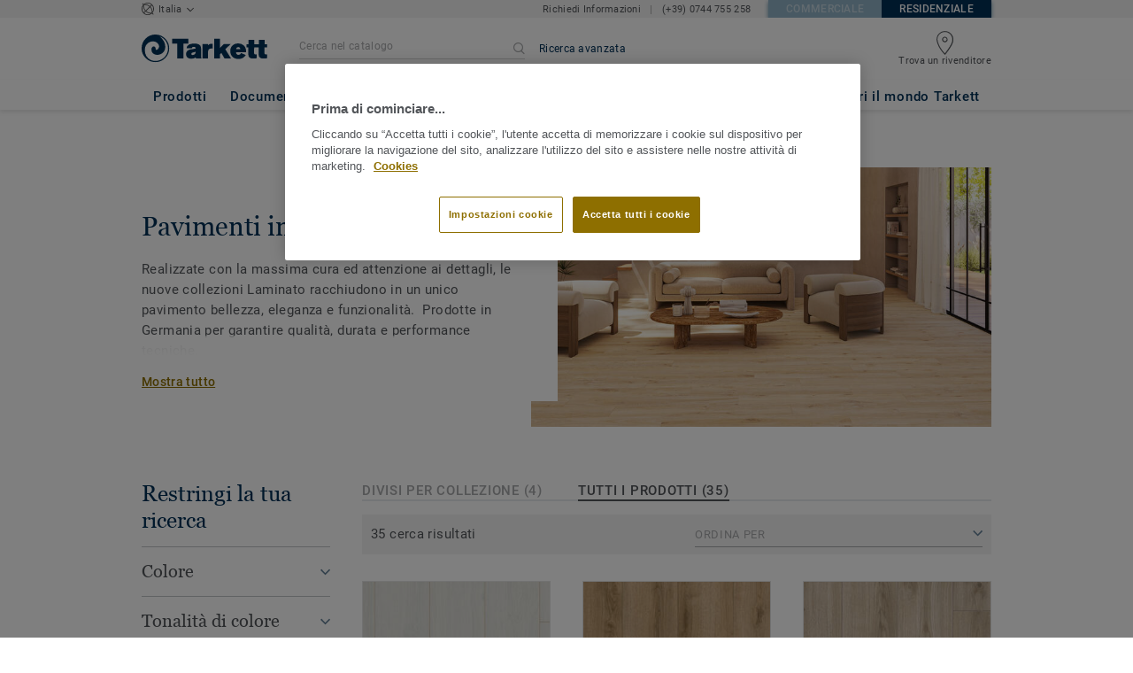

--- FILE ---
content_type: text/html; charset=UTF-8
request_url: https://residential.tarkett.it/it_IT/categoria-it_R01044-pavimenti-in-laminato
body_size: 44145
content:

<!DOCTYPE html>
<html lang="it"
        >
    <head>
        <title>           Pavimenti in laminato | Tarkett
    </title>
        <link rel="icon" type="image/x-icon" href="/favicon.ico?v=2" />
        <meta charset="UTF-8" />
        <meta http-equiv="X-UA-Compatible" content="IE=edge">

                    <meta name="HandheldFriendly" content="True">
            <meta name="MobileOptimized" content="320">
                        <meta name="viewport" content="width=device-width, initial-scale=1, maximum-scale=1">
            <meta http-equiv="cleartype" content="on">
                    <meta name="description" content="                                    &lt;p&gt;Realizzate con la massima cura ed attenzione ai dettagli, le nuove collezioni Laminato racchiudono in un unico pavimento bellezza, eleganza e funzionalità. …
                         ">
        
                        <link rel="stylesheet" href="/js/compiled/default.1a157734.css?v1">
        
    <link rel="stylesheet" href="/js/compiled/category.d611a207.css?v1">
    <link rel="stylesheet" href="/js/compiled/article.f01eb846.css?v1">

                    <link href="https://media.tarkett-image.com" rel="preconnect">
        
            <link rel="canonical" href="https://residential.tarkett.it/it_IT/categoria-it_R01044-pavimenti-in-laminato" />

                                                <script type="text/javascript" src="https://cdn.cookielaw.org/consent/8b8df4be-a220-40f2-9029-4e48f50bbd0d/OtAutoBlock.js"></script>
<script
    type="text/javascript"
    src="https://cdn.cookielaw.org/scripttemplates/otSDKStub.js"
    document-language="1"
    charset="UTF-8"
    data-domain-script="8b8df4be-a220-40f2-9029-4e48f50bbd0d"
    >
</script>
<script type="text/javascript" src="/js/lib/onetrust_script.js?v1"></script>
                        <script src="/js/lib/picturefill.min.js?v1" async></script>
            <script src="/js/lib/masonry.pkgd.min.js?v1" defer></script>
            <script>document.version = "v3193\n"</script>
                        <script>
    window.tarkettConfig = {
      loginUrl: '/',
      damThumbnailsUrl: 'https://media.tarkett-image.com',
      defaultThumbnail: 'th800-placeholder.jpg',
    }
</script>
        
                    <noscript>
                <iframe src="//s2epqm9n.tarkett.it/ns.html?id=GTM-WDP4QV" height="0" width="0" style="display:none;visibility:hidden"></iframe>
            </noscript>
            <script>
                                    const pageData = {
                  "country": "IT",
                  "context": "BtoC",
                  "pageCategory": "",
                  "webformType": "",
                  "environment": "prod",
                  "productNumber": "0",
                  "keywords": "",
                  "searchResults": ""
                };
                
    pageData.pageCategory = 'category_page';
    pageData.productCategory = 'Pavimenti in laminato';
            </script>
                            <script
                    id="basket-gtm-script"
                    gtm-id="GTM-WDP4QV"
                    user-full-info-url="/it_IT/get-user-full-information"
                    session-refresh-url="/it_IT/session/refresh/__IS_INACTIVE__"
                    gtm-cdn-url="s2epqm9n.tarkett.it"
                    src="/js/lib/basket-gtm.js?v1"
            >
            </script>
                    </head>
        <body data-env="prod">
                    <div id="app-container" class="js-vis-grid container-fluid">
                                                                    <section ref="mainSection" class="main-section" id="main" role="main">
                    <twig-to-vuex
                        :locator-config="{&quot;api_provider&quot;:&quot;google-map&quot;,&quot;api_key&quot;:&quot;AIzaSyA4cUTZekg5G8b9CIOc4BgW6qS-U6iy0J4&quot;,&quot;default_coordinates&quot;:{&quot;latitude&quot;:41.87194,&quot;longitude&quot;:12.56738},&quot;map_id&quot;:&quot;45393820fb6adbbe&quot;}"
                        :feature-toggles="{&quot;search_box_displayed&quot;:true,&quot;accessories&quot;:true,&quot;account&quot;:false,&quot;authorize_sso&quot;:false,&quot;brand-logo&quot;:true,&quot;call_customer_service_on_obsolete&quot;:false,&quot;call_us&quot;:true,&quot;display_call_us_prefix&quot;:true,&quot;call_us_dach&quot;:false,&quot;call_us_second_number&quot;:false,&quot;call_us_third_number&quot;:false,&quot;call_us_johnsonite&quot;:false,&quot;call_us_footer&quot;:true,&quot;call_us_tandus&quot;:false,&quot;carbon-calculator-page&quot;:true,&quot;carbon-calculator-benefits&quot;:true,&quot;click_to_buy&quot;:false,&quot;collaterals&quot;:false,&quot;collection-count-on-segment-hub&quot;:true,&quot;collection-tab-first-on-category-page&quot;:false,&quot;contact-fields-mandatory&quot;:true,&quot;contact_form_footer&quot;:true,&quot;contact_page&quot;:false,&quot;dealer-locator&quot;:true,&quot;display-product-material-on-collection-page&quot;:false,&quot;display-only-one-category-on-collection-page&quot;:false,&quot;display_categories_on_brand_page&quot;:false,&quot;display-only-key-features-for-accessories-in-quickview&quot;:true,&quot;distributor_services_portal&quot;:false,&quot;elite-login&quot;:false,&quot;email_opt_in_opt_out&quot;:true,&quot;email_privacy_default_opt_in&quot;:true,&quot;entry-blocks&quot;:false,&quot;express-delivery&quot;:false,&quot;faq&quot;:false,&quot;find-us&quot;:true,&quot;find-us-cms-link&quot;:false,&quot;find-worldwide-website&quot;:false,&quot;footer-change-country&quot;:true,&quot;footer-market-links&quot;:true,&quot;general_inquiry&quot;:true,&quot;general-inquiry-topic-find-retailer&quot;:true,&quot;general-inquiry-topic-sample-ordering&quot;:false,&quot;general-inquiry-topic-get-training&quot;:false,&quot;general-inquiry-topic-order-product&quot;:false,&quot;go_to_distributors&quot;:false,&quot;go_to_sales_rep&quot;:false,&quot;go_to_sales_rep_russia&quot;:false,&quot;help-center&quot;:true,&quot;link-to-serp-on-segment-hub&quot;:false,&quot;matching-collections&quot;:false,&quot;matching-products&quot;:false,&quot;multilingual-documents&quot;:false,&quot;news&quot;:true,&quot;order_online_with_cart&quot;:false,&quot;order_online_with_quotes&quot;:false,&quot;pre-order&quot;:false,&quot;price-list&quot;:false,&quot;print-specs&quot;:false,&quot;qualtrics&quot;:true,&quot;quickship-delivery&quot;:true,&quot;quickship-page&quot;:false,&quot;quick-find-page&quot;:false,&quot;quickship-logo-in-header&quot;:false,&quot;quotation&quot;:false,&quot;quotation_redirects_to_contact&quot;:false,&quot;room-designer-segment&quot;:true,&quot;sales-rep-locator&quot;:false,&quot;sample-amount&quot;:false,&quot;sample-ordering&quot;:false,&quot;sample-ordering-through-basket&quot;:false,&quot;sample-ordering-anonymous-checkout&quot;:false,&quot;sample-sku-from-sap&quot;:false,&quot;scroll-on-filter&quot;:false,&quot;segment-group&quot;:false,&quot;site-switch&quot;:true,&quot;tna-quickship-icon&quot;:false,&quot;public_webshop_link_in_footer&quot;:false,&quot;show_camera_button&quot;:false,&quot;show_camera_button_mobile&quot;:false,&quot;show-yandex-tag&quot;:false,&quot;my_account_webshop&quot;:false,&quot;delete_basket_route&quot;:false,&quot;display-offer-on-th&quot;:true,&quot;footer_multiple_links&quot;:false,&quot;postal-code-mandatory-in-address&quot;:true,&quot;head-alternate-links&quot;:false,&quot;display-designer-on-demand&quot;:false,&quot;we-chat-social-media&quot;:false,&quot;tech-specs-paragraph&quot;:false,&quot;quick-find-accessible-from-account&quot;:false,&quot;display-location-choice&quot;:false,&quot;web_order_acknowledgement_email_attachment&quot;:false,&quot;self-service-account&quot;:false,&quot;ecomedes-link&quot;:false,&quot;redirect-segments-and-areas&quot;:false,&quot;redirect-categories&quot;:false,&quot;offer-configurable&quot;:true,&quot;request_price&quot;:false,&quot;minimum_order_quantity&quot;:false,&quot;display-internal-cookie-notification&quot;:false,&quot;order_history_carrier_information&quot;:false,&quot;login_alert_banner&quot;:false,&quot;revert_price_order_online&quot;:false,&quot;customer_invoice_pdf&quot;:false,&quot;display-similar-page&quot;:false,&quot;internal-similar-data&quot;:false,&quot;display-similar-link-on-quick-atp&quot;:false,&quot;send-minimum-quantity-to-similar&quot;:true,&quot;oo_mandatory_po_number&quot;:false,&quot;act_as&quot;:false,&quot;available_product_filter&quot;:false,&quot;orders_csv_export&quot;:false,&quot;display-offer-link&quot;:false,&quot;category-page&quot;:false,&quot;display-dealer-locator&quot;:false,&quot;display-sales-rep&quot;:false,&quot;display-store-locator&quot;:true,&quot;stock-picking&quot;:false,&quot;crm-sales-rep-search&quot;:false,&quot;sales-program&quot;:false,&quot;change-sold-to-ship-to-popin&quot;:false,&quot;get_quantity_in_sales_unit&quot;:false,&quot;sp_ready_for_customers&quot;:false,&quot;request-call-back&quot;:false,&quot;multi_stock_extension&quot;:true,&quot;create_claim&quot;:false,&quot;create_claim_with_multiple_products&quot;:false,&quot;claims-role-required&quot;:false,&quot;order_history_request_pdf_invoice&quot;:false,&quot;display-references&quot;:true,&quot;sustainability-blocks&quot;:true,&quot;featured-article&quot;:true,&quot;services-icon&quot;:true,&quot;access-to-products-through-cart&quot;:true,&quot;disable-links-to-sample-product-in-cart&quot;:true,&quot;display-portal-menu&quot;:true,&quot;access-to-products-through-quickfind-quickship-sales-program-list&quot;:true,&quot;access-to-products-through-order-history&quot;:true,&quot;access-links-to-sample-product-through-sample-orders&quot;:true,&quot;access-links-to-sample-product-in-cart&quot;:true,&quot;product-direct-url&quot;:true,&quot;quickship-require-quantity-for-atp&quot;:false,&quot;claims-page&quot;:false,&quot;hide-inventory-availability-message&quot;:true,&quot;quickship-max-order-quantity&quot;:false,&quot;order-history-on-line-payment-link&quot;:false,&quot;enhanced-user-registration&quot;:false,&quot;order-history-part-number&quot;:false,&quot;truck-weight-report&quot;:false,&quot;eco_contribution&quot;:false,&quot;enable-intercom-population-data&quot;:false,&quot;enable-pdf-export&quot;:true,&quot;expanded-sales-org&quot;:false,&quot;quick-order-page&quot;:false,&quot;display-collection-new-tag-category&quot;:true,&quot;display-collection-new-tag-mpp&quot;:true,&quot;tna-stock-picking-process&quot;:false,&quot;allow-shipping-instruction-updates&quot;:false,&quot;tna-address-format&quot;:false,&quot;chat-zendesk-widget&quot;:false,&quot;chat-zendesk-widget-allow-anonymous-users&quot;:false,&quot;display-accessory-link&quot;:false,&quot;tna_web_site_redirect&quot;:false,&quot;order-history-csv-export&quot;:false,&quot;display-pricing-by-customer-group&quot;:false,&quot;shipped-complete-order&quot;:false,&quot;fpp-hide-inventory-availability-message&quot;:true,&quot;stock-picking-required-for-roll-products&quot;:false,&quot;order-history-quick-find-cta&quot;:false,&quot;call-stock-check-related-accessories&quot;:false,&quot;sell-off-page&quot;:false,&quot;sell-off-page-menu-link&quot;:false,&quot;sell-off-page-hide-inventory-availability-message&quot;:true,&quot;quick-find-collection-search&quot;:false,&quot;disable-country-select&quot;:false,&quot;account_general_inquiry_custom_fields&quot;:false,&quot;documentation-center-direct-url&quot;:true,&quot;order-history-order-report&quot;:true,&quot;order-history-documents&quot;:true,&quot;sku_cart_display_delivery_date&quot;:false,&quot;order_details_hide_sub_item_dates&quot;:false,&quot;product_custom_delivery_messages&quot;:false,&quot;order_history_view_documents_without_pricing&quot;:false,&quot;order_confirmation_pdf_display_dates&quot;:false,&quot;order_confirmation_pdf_display_quote&quot;:false,&quot;order_shipping_hide_address_changed_notification_message&quot;:false,&quot;order-history-default-settings&quot;:false,&quot;recombee&quot;:true,&quot;recombee-recommendation&quot;:true,&quot;use-sap-price-call&quot;:true,&quot;enable-sap-cache-price&quot;:true,&quot;force-sap-clear-cache-price&quot;:false,&quot;use-sap-check-stock-call&quot;:true,&quot;enable-sample-add-to-cart-from-format-table&quot;:false,&quot;order_confirmation_include_soldto_in_subject&quot;:false,&quot;display-stock-message-notification&quot;:true,&quot;remove-custom-assets-link&quot;:true,&quot;mobile-app-deeplinking&quot;:false,&quot;enable_48_hour_reservation&quot;:false,&quot;about-tarkett-legacy&quot;:false,&quot;use-sap-shipping-instructions-call&quot;:false}"></twig-to-vuex>
                        <div class="tarkett-external">
                                                            
<template v-if="!isDesktop" v-cloak>
    <tk-header
        v-cloak
        :dropdown="dropdown"
        open-button-menu-translation="ESPLORA "
        close-button-menu-translation="CHIUDI "
        basket-url="/it_IT/basket-quantity"
        sku-cart-quantity-url="/it_IT/sku-cart-quantity-and-batches"
        basket-no-item-translation="Hai 0 campioni nel carrello"
        basket-one-item-translation="Hai 1 campione nel carrello"
        basket-multiple-items-translation="Hai %basketCount%  campioni nel carrello"
        basket-no-count-translation="Vai al carrello"
        :basket-is-enabled="false"
        account-title-welcome="Benvenuto "
        @changedropdown="changeDropdown"
        :signout-link-data="{&quot;label&quot;:&quot;ESCI&quot;,&quot;path&quot;:&quot;\/it_IT\/signout&quot;}"
        :account-is-enabled="false"
        :order-online-with-cart-is-enabled="false"
        :sample-ordering-is-enabled="false"
        :my-account-webshop-is-enabled="false"
        url-user-info="/it_IT/user-infos-json"
        market-is-B2B=""
        inline-template
    >
        <div
            class="header-container no-gutter"
            :style="{ 'display': 'block' }"
            @click="closeMenu"
        >
            <header
                id="header"
                class="header no-gutter header--full header--float--top"
                :class="{ 'scroll__header': scrollDown }"
            >
                
<nav
    :class="{ active: isDropdownOpen, 'scroll__header': scrollDown }"
    class="global-nav global-nav-B2B row hidden-lg"
>
    <act-as-message-banner
        :class="{ 'act-as-message-banner__hidden': isDropdownOpen }"
        class="act-as-message-banner"
    >
    </act-as-message-banner>
    <div class="global-nav__container col-xs-12">
        <div
            class="global-nav__item-container global-nav__item-container-left global-nav__item-container--trigger"
            id="top-nav-burger"
        >
            <template v-if="isMobileMenuOpen">
                <a
                @click.prevent="closeTab"
                class="global-nav__trigger ga-tracked"
                href="#global-nav-list"
                data-ga-category="menu"
                :data-ga-action="trackingPrefix + '_menu'"
                :data-ga-label="trackingPrefix + '_menu'"
                >
                    <close-mobile-icon
                            class="global-nav__trigger-icon global-nav__trigger-icon--close"
                            aria-hidden="true"
                    >
                    </close-mobile-icon>
                                            <span class="global-nav__trigger-text" v-text="menuText"></span>
                                    </a>
            </template>
            <a
                v-else
                @click.prevent="toggleMenu"
                class="global-nav__trigger ga-tracked"
                href="#global-nav-list"
                data-ga-category="menu"
                :data-ga-action="trackingPrefix + '_menu'"
                :data-ga-label="trackingPrefix + '_menu'"
            >
                <burger-menu-icon class="global-nav__trigger-icon" aria-hidden="true"></burger-menu-icon>
                                    <span class="global-nav__trigger-text" v-text="menuText"></span>
                            </a>
        </div>
        <div class="global-nav__item-container global-nav__item-container-middle">
            <a
                href="/it_IT/"
                title="logo"
                class="global-nav__logo"
                :class="{ 'transparent': scrollDown }"
            >
                <picture class="">
                    <source srcset="/img/logo-large.svg?v1, /img/logo-large.svg?v1 2x" media="(min-width: 990px)">
                    <img
                        src="/img/logo-small-blue.svg?v1"
                        srcset="/img/logo-small-blue.svg?v1"
                        alt="Tarkett Logo"
                    >
                </picture>
            </a>
        </div>
        <ul
                class="icon-container global-nav__item-container-right"
                :class="{'global-nav__item-container-scrolled' : scrollDown, 'global-nav__item-container-scrolled-horizontal' : '' }"
        >
           <mobile-geolocate-link
               :business-card-data="{&quot;countryChoice&quot;:{&quot;country&quot;:&quot;Italia&quot;,&quot;countryTitle&quot;:&quot;Scegli il sito web del tuo Paese&quot;,&quot;countryBtnLabel&quot;:&quot;Vai al sito web&quot;,&quot;chooseYourCountryLink&quot;:{&quot;label&quot;:&quot;Modifica la nazione&quot;,&quot;url&quot;:&quot;https:\/\/www.tarkett.com\/&quot;,&quot;options&quot;:{&quot;analytics&quot;:{&quot;category&quot;:&quot;header&quot;,&quot;action&quot;:&quot;business_card - click&quot;,&quot;label&quot;:&quot;go_to_jump_page&quot;}}},&quot;placeholderLabel&quot;:&quot;Scegli una nazione&quot;},&quot;details&quot;:{&quot;contact_us_form&quot;:{&quot;label&quot;:&quot;&quot;,&quot;links&quot;:[{&quot;label&quot;:&quot;Richiedi Informazioni&quot;,&quot;url&quot;:&quot;\/it_IT\/contattaci&quot;,&quot;options&quot;:{&quot;analytics&quot;:{&quot;category&quot;:&quot;header&quot;,&quot;action&quot;:&quot;business_card - click&quot;,&quot;label&quot;:&quot;\/it_IT\/contattaci&quot;}}}],&quot;openInNewTab&quot;:false},&quot;phone_numbers&quot;:{&quot;label&quot;:&quot;&quot;,&quot;links&quot;:[{&quot;label&quot;:&quot;(+39) 0744 755 258&quot;,&quot;url&quot;:&quot;tel:(+39) 0744 755 258&quot;,&quot;options&quot;:{&quot;analytics&quot;:{&quot;category&quot;:&quot;header&quot;,&quot;action&quot;:&quot;business_card - click&quot;,&quot;label&quot;:&quot;tel:(+39) 0744 755 258&quot;}}}],&quot;openInNewTab&quot;:false}},&quot;marketSwitch&quot;:{&quot;b2b&quot;:{&quot;link&quot;:{&quot;label&quot;:&quot;Commerciale&quot;,&quot;url&quot;:&quot;https:\/\/professional.tarkett.it&quot;,&quot;options&quot;:{&quot;analytics&quot;:{&quot;category&quot;:&quot;header&quot;,&quot;action&quot;:&quot;business_card - click&quot;,&quot;label&quot;:&quot;go_to_b2b&quot;}}},&quot;active&quot;:false,&quot;openInNewTab&quot;:false},&quot;b2c&quot;:{&quot;link&quot;:{&quot;label&quot;:&quot;Residenziale&quot;,&quot;url&quot;:&quot;https:\/\/residential.tarkett.it&quot;,&quot;options&quot;:{&quot;analytics&quot;:{&quot;category&quot;:&quot;header&quot;,&quot;action&quot;:&quot;business_card - click&quot;,&quot;label&quot;:&quot;go_to_b2c&quot;}}},&quot;active&quot;:true,&quot;openInNewTab&quot;:false}},&quot;switchLanguage&quot;:null,&quot;locationChoice&quot;:{&quot;displayLocationChoice&quot;:false,&quot;currentLocationDefault&quot;:&quot;Your Location&quot;,&quot;chooseYourLocationLabel&quot;:&quot;Choose your location&quot;,&quot;changeYourLocationLabel&quot;:&quot;Change your location&quot;,&quot;popupTranslations&quot;:{&quot;chooseLocationTitle&quot;:&quot;Choose your location&quot;,&quot;changeLocationTitle&quot;:&quot;Change your location&quot;,&quot;text&quot;:&quot;Check your location to see the offers, prices and availability of floor coverings and accessories in the stores of your city.&quot;,&quot;ctaConfirmLabel&quot;:&quot;Confirm location&quot;,&quot;backLabel&quot;:&quot;Chiudere&quot;,&quot;closePopinTitle&quot;:&quot;Chiudi &quot;,&quot;closePopinLabel&quot;:&quot;Chiudi &quot;,&quot;dropdownTitle&quot;:&quot;Your Location:&quot;,&quot;placeholder&quot;:&quot;Choose location&quot;}},&quot;countriesList&quot;:[{&quot;link&quot;:&quot;https:\/\/www.tarkett-asia.com\/en_RA\/&quot;,&quot;label&quot;:&quot;Afghanistan&quot;,&quot;buttonLabel&quot;:&quot;Go to the website&quot;,&quot;flag&quot;:&quot;afghanistan&quot;,&quot;value&quot;:&quot;country_id-af&quot;},{&quot;link&quot;:&quot;https:\/\/www.tarkett.hr\/&quot;,&quot;label&quot;:&quot;Albania&quot;,&quot;buttonLabel&quot;:&quot;Go to the website&quot;,&quot;flag&quot;:&quot;albania&quot;,&quot;value&quot;:&quot;country_id-al&quot;},{&quot;link&quot;:&quot;https:\/\/particuliers.tarkett.fr\/fr_FR\/expertise-bienvenue-chez-tarkett-international-629&quot;,&quot;label&quot;:&quot;Algeria&quot;,&quot;buttonLabel&quot;:&quot;Go to the website&quot;,&quot;flag&quot;:&quot;algeria&quot;,&quot;value&quot;:&quot;country_id-dz&quot;},{&quot;link&quot;:&quot;https:\/\/home.tarkett.com\/&quot;,&quot;label&quot;:&quot;Andorra&quot;,&quot;buttonLabel&quot;:&quot;Go to the website&quot;,&quot;flag&quot;:&quot;andorra&quot;,&quot;value&quot;:&quot;country_id-ad&quot;},{&quot;link&quot;:&quot;https:\/\/casa.tarkett.pt\/pt_PT\/&quot;,&quot;label&quot;:&quot;Angola&quot;,&quot;buttonLabel&quot;:&quot;Go to the website&quot;,&quot;flag&quot;:&quot;angola&quot;,&quot;value&quot;:&quot;country_id-ao&quot;},{&quot;link&quot;:&quot;https:\/\/tarkettlatam.com\/&quot;,&quot;label&quot;:&quot;Argentina&quot;,&quot;buttonLabel&quot;:&quot;Go to the website&quot;,&quot;flag&quot;:&quot;argentina&quot;,&quot;value&quot;:&quot;country_id-ar&quot;},{&quot;link&quot;:&quot;https:\/\/www.tarkett.hr\/&quot;,&quot;label&quot;:&quot;Armenia&quot;,&quot;buttonLabel&quot;:&quot;Go to the website&quot;,&quot;flag&quot;:&quot;armenia&quot;,&quot;value&quot;:&quot;country_id-am&quot;},{&quot;link&quot;:&quot;https:\/\/home.tarkett.com.au\/&quot;,&quot;label&quot;:&quot;Australia&quot;,&quot;buttonLabel&quot;:&quot;Go to the website&quot;,&quot;flag&quot;:&quot;australia&quot;,&quot;value&quot;:&quot;country_id-au&quot;},{&quot;link&quot;:&quot;https:\/\/boden.wohnen.tarkett.de\/&quot;,&quot;label&quot;:&quot;Austria&quot;,&quot;buttonLabel&quot;:&quot;Go to the website&quot;,&quot;flag&quot;:&quot;austria&quot;,&quot;value&quot;:&quot;country_id-at&quot;},{&quot;link&quot;:&quot;https:\/\/www.tarkett.hr\/&quot;,&quot;label&quot;:&quot;Azerbaijan&quot;,&quot;buttonLabel&quot;:&quot;Go to the website&quot;,&quot;flag&quot;:&quot;azerbaijan&quot;,&quot;value&quot;:&quot;country_id-az&quot;},{&quot;link&quot;:&quot;https:\/\/www.tarkett-me.com\/en_ME\/&quot;,&quot;label&quot;:&quot;Bahrain&quot;,&quot;buttonLabel&quot;:&quot;Go to the website&quot;,&quot;flag&quot;:&quot;bahrain&quot;,&quot;value&quot;:&quot;country_id-bh&quot;},{&quot;link&quot;:&quot;https:\/\/www.tarkett-asia.com\/en_RA\/&quot;,&quot;label&quot;:&quot;Bangladish&quot;,&quot;buttonLabel&quot;:&quot;Go to the website&quot;,&quot;flag&quot;:&quot;bangladesh&quot;,&quot;value&quot;:&quot;country_id-bd&quot;},{&quot;link&quot;:&quot;https:\/\/particulieren.tarkett.be\/&quot;,&quot;label&quot;:&quot;Belgium Dutch&quot;,&quot;buttonLabel&quot;:&quot;Ga naar de website&quot;,&quot;flag&quot;:&quot;belgium&quot;,&quot;value&quot;:&quot;country_id-nl_BE&quot;},{&quot;link&quot;:&quot;https:\/\/particuliers.tarkett.be\/&quot;,&quot;label&quot;:&quot;Belgium French&quot;,&quot;buttonLabel&quot;:&quot;Aller sur le site&quot;,&quot;flag&quot;:&quot;belgium&quot;,&quot;value&quot;:&quot;country_id-fr_BE&quot;},{&quot;link&quot;:&quot;https:\/\/particuliers.tarkett.fr\/fr_FR\/expertise-bienvenue-chez-tarkett-international-629&quot;,&quot;label&quot;:&quot;Benin&quot;,&quot;buttonLabel&quot;:&quot;Go to the website&quot;,&quot;flag&quot;:&quot;benin&quot;,&quot;value&quot;:&quot;country_id-bj&quot;},{&quot;link&quot;:&quot;https:\/\/www.tarkett-asia.com\/en_RA\/&quot;,&quot;label&quot;:&quot;Bhutan&quot;,&quot;buttonLabel&quot;:&quot;Go to the website&quot;,&quot;flag&quot;:&quot;bhutan&quot;,&quot;value&quot;:&quot;country_id-bt&quot;},{&quot;link&quot;:&quot;https:\/\/tarkettlatam.com\/peru&quot;,&quot;label&quot;:&quot;Bolivia&quot;,&quot;buttonLabel&quot;:&quot;Go to the website&quot;,&quot;flag&quot;:&quot;bolivia&quot;,&quot;value&quot;:&quot;country_id-bo&quot;},{&quot;link&quot;:&quot;https:\/\/www.tarkett.rs\/&quot;,&quot;label&quot;:&quot;Bosnia and Herzegovina&quot;,&quot;buttonLabel&quot;:&quot;Go to the website&quot;,&quot;flag&quot;:&quot;bosnia-and-herzegovina&quot;,&quot;value&quot;:&quot;country_id-ba&quot;},{&quot;link&quot;:&quot;https:\/\/professionals.tarkett.com\/en_EU\/node\/welcome-to-tarkett-international-15209&quot;,&quot;label&quot;:&quot;Botswana&quot;,&quot;buttonLabel&quot;:&quot;Go to the website&quot;,&quot;flag&quot;:&quot;botswana&quot;,&quot;value&quot;:&quot;country_id-bw&quot;},{&quot;link&quot;:&quot;https:\/\/www.tarkett.com.br\/&quot;,&quot;label&quot;:&quot;Brazil&quot;,&quot;buttonLabel&quot;:&quot;Go to the website&quot;,&quot;flag&quot;:&quot;brazil&quot;,&quot;value&quot;:&quot;country_id-br&quot;},{&quot;link&quot;:&quot;https:\/\/www.tarkett-asia.com\/en_RA\/&quot;,&quot;label&quot;:&quot;Brunei Darussalam&quot;,&quot;buttonLabel&quot;:&quot;Go to the website&quot;,&quot;flag&quot;:&quot;brunei-darussalam&quot;,&quot;value&quot;:&quot;country_id-bn&quot;},{&quot;link&quot;:&quot;https:\/\/www.tarkett.bg\/&quot;,&quot;label&quot;:&quot;Bulgaria&quot;,&quot;buttonLabel&quot;:&quot;Go to the website&quot;,&quot;flag&quot;:&quot;bulgaria&quot;,&quot;value&quot;:&quot;country_id-bg&quot;},{&quot;link&quot;:&quot;https:\/\/particuliers.tarkett.fr\/fr_FR\/expertise-bienvenue-chez-tarkett-international-629&quot;,&quot;label&quot;:&quot;Burkina Faso&quot;,&quot;buttonLabel&quot;:&quot;Go to the website&quot;,&quot;flag&quot;:&quot;burkina-faso&quot;,&quot;value&quot;:&quot;country_id-bf&quot;},{&quot;link&quot;:&quot;https:\/\/professionals.tarkett.com\/en_EU\/node\/welcome-to-tarkett-international-15209&quot;,&quot;label&quot;:&quot;Burundi&quot;,&quot;buttonLabel&quot;:&quot;Go to the website&quot;,&quot;flag&quot;:&quot;burundi&quot;,&quot;value&quot;:&quot;country_id-bi&quot;},{&quot;link&quot;:&quot;https:\/\/www.tarkett-asia.com\/en_RA\/&quot;,&quot;label&quot;:&quot;Cambodia&quot;,&quot;buttonLabel&quot;:&quot;Go to the website&quot;,&quot;flag&quot;:&quot;cambodia&quot;,&quot;value&quot;:&quot;country_id-ca&quot;},{&quot;link&quot;:&quot;https:\/\/particuliers.tarkett.fr\/fr_FR\/expertise-bienvenue-chez-tarkett-international-629&quot;,&quot;label&quot;:&quot;Cameroon&quot;,&quot;buttonLabel&quot;:&quot;Go to the website&quot;,&quot;flag&quot;:&quot;cameroon&quot;,&quot;value&quot;:&quot;country_id-cm&quot;},{&quot;link&quot;:&quot;https:\/\/particuliers.tarkett.ca\/fr_CA\/&quot;,&quot;label&quot;:&quot;Canada French&quot;,&quot;buttonLabel&quot;:&quot;Go to the website&quot;,&quot;flag&quot;:&quot;canada&quot;,&quot;value&quot;:&quot;country_id-fr_CA&quot;},{&quot;link&quot;:&quot;https:\/\/casa.tarkett.pt\/pt_PT\/&quot;,&quot;label&quot;:&quot;Cape Verde&quot;,&quot;buttonLabel&quot;:&quot;Go to the website&quot;,&quot;flag&quot;:&quot;cape-verde&quot;,&quot;value&quot;:&quot;country_id-cv&quot;},{&quot;link&quot;:&quot;https:\/\/particuliers.tarkett.fr\/fr_FR\/expertise-bienvenue-chez-tarkett-international-629&quot;,&quot;label&quot;:&quot;Central African Republic&quot;,&quot;buttonLabel&quot;:&quot;Go to the website&quot;,&quot;flag&quot;:&quot;central-african-republic&quot;,&quot;value&quot;:&quot;country_id-cf&quot;},{&quot;link&quot;:&quot;https:\/\/particuliers.tarkett.fr\/fr_FR\/expertise-bienvenue-chez-tarkett-international-629&quot;,&quot;label&quot;:&quot;Chad&quot;,&quot;buttonLabel&quot;:&quot;Go to the website&quot;,&quot;flag&quot;:&quot;chad&quot;,&quot;value&quot;:&quot;country_id-td&quot;},{&quot;link&quot;:&quot;https:\/\/tarkettlatam.com\/chile&quot;,&quot;label&quot;:&quot;Chile&quot;,&quot;buttonLabel&quot;:&quot;Go to the website&quot;,&quot;flag&quot;:&quot;chile&quot;,&quot;value&quot;:&quot;country_id-cl&quot;},{&quot;link&quot;:&quot;https:\/\/www.tarkett.cn\/zh_CN\/&quot;,&quot;label&quot;:&quot;China Mandarin&quot;,&quot;buttonLabel&quot;:&quot;Go to the website&quot;,&quot;flag&quot;:&quot;china&quot;,&quot;value&quot;:&quot;country_id-zh_CN&quot;},{&quot;link&quot;:&quot;https:\/\/tarkettlatam.com\/colombia&quot;,&quot;label&quot;:&quot;Colombia&quot;,&quot;buttonLabel&quot;:&quot;Go to the website&quot;,&quot;flag&quot;:&quot;colombia&quot;,&quot;value&quot;:&quot;country_id-co&quot;},{&quot;link&quot;:&quot;https:\/\/professionals.tarkett.com\/en_EU\/node\/welcome-to-tarkett-international-15209&quot;,&quot;label&quot;:&quot;Comoros&quot;,&quot;buttonLabel&quot;:&quot;Go to the website&quot;,&quot;flag&quot;:&quot;comoros&quot;,&quot;value&quot;:&quot;country_id-km&quot;},{&quot;link&quot;:&quot;https:\/\/tarkettlatam.com\/mexico&quot;,&quot;label&quot;:&quot;Costa Rica&quot;,&quot;buttonLabel&quot;:&quot;Go to the website&quot;,&quot;flag&quot;:&quot;costa-rica&quot;,&quot;value&quot;:&quot;country_id-cr&quot;},{&quot;link&quot;:&quot;https:\/\/www.tarkett.hr\/hr_HR\/&quot;,&quot;label&quot;:&quot;Croatia&quot;,&quot;buttonLabel&quot;:&quot;Go to the website&quot;,&quot;flag&quot;:&quot;croatia&quot;,&quot;value&quot;:&quot;country_id-hr_HR&quot;},{&quot;link&quot;:&quot;https:\/\/home.tarkett.gr\/en_GR\/&quot;,&quot;label&quot;:&quot;Cyprus&quot;,&quot;buttonLabel&quot;:&quot;\u039c\u0395\u03a4\u0391\u0392\u0395\u0399\u03a4\u0395 \u03a3\u03a4\u039f\u039d \u0399\u03a3\u03a4\u039f\u03a4\u039f\u03a0\u039f&quot;,&quot;flag&quot;:&quot;cyprus&quot;,&quot;value&quot;:&quot;country_id-cu&quot;},{&quot;link&quot;:&quot;https:\/\/bytove.tarkett.cz\/&quot;,&quot;label&quot;:&quot;Czech republic&quot;,&quot;buttonLabel&quot;:&quot;Go to the website&quot;,&quot;flag&quot;:&quot;czech-republic&quot;,&quot;value&quot;:&quot;country_id-cz&quot;},{&quot;link&quot;:&quot;https:\/\/particuliers.tarkett.fr\/fr_FR\/expertise-bienvenue-chez-tarkett-international-629&quot;,&quot;label&quot;:&quot;Democratic Republic of Congo (Kinshasa)&quot;,&quot;buttonLabel&quot;:&quot;Go to the website&quot;,&quot;flag&quot;:&quot;democratic-republic-of-congo&quot;,&quot;value&quot;:&quot;country_id-cd&quot;},{&quot;link&quot;:&quot;https:\/\/privat.tarkett.dk\/&quot;,&quot;label&quot;:&quot;Denmark&quot;,&quot;buttonLabel&quot;:&quot;G\u00e5 til hjemmesiden&quot;,&quot;flag&quot;:&quot;denmark&quot;,&quot;value&quot;:&quot;country_id-dk&quot;},{&quot;link&quot;:&quot;https:\/\/particuliers.tarkett.fr\/fr_FR\/expertise-bienvenue-chez-tarkett-international-629&quot;,&quot;label&quot;:&quot;Djibouti&quot;,&quot;buttonLabel&quot;:&quot;Go to the website&quot;,&quot;flag&quot;:&quot;djibouti&quot;,&quot;value&quot;:&quot;country_id-dj&quot;},{&quot;link&quot;:&quot;https:\/\/www.fieldturf.com\/en\/home&quot;,&quot;label&quot;:&quot;Dominican Republic&quot;,&quot;buttonLabel&quot;:&quot;Go to the website&quot;,&quot;flag&quot;:&quot;dominican-republic&quot;,&quot;value&quot;:&quot;country_id-do&quot;},{&quot;link&quot;:&quot;https:\/\/www.tarkett-asia.com\/en_RA\/&quot;,&quot;label&quot;:&quot;East Timor&quot;,&quot;buttonLabel&quot;:&quot;Go to the website&quot;,&quot;flag&quot;:&quot;east-timor&quot;,&quot;value&quot;:&quot;country_id-tp&quot;},{&quot;link&quot;:&quot;https:\/\/tarkettlatam.com\/peru&quot;,&quot;label&quot;:&quot;Ecuador&quot;,&quot;buttonLabel&quot;:&quot;Go to the website&quot;,&quot;flag&quot;:&quot;ecuador&quot;,&quot;value&quot;:&quot;country_id-ec&quot;},{&quot;link&quot;:&quot;https:\/\/www.tarkett-me.com\/en_ME\/&quot;,&quot;label&quot;:&quot;Egypt&quot;,&quot;buttonLabel&quot;:&quot;Go to the website&quot;,&quot;flag&quot;:&quot;egypt&quot;,&quot;value&quot;:&quot;country_id-eg&quot;},{&quot;link&quot;:&quot;https:\/\/particuliers.tarkett.fr\/fr_FR\/expertise-bienvenue-chez-tarkett-international-629&quot;,&quot;label&quot;:&quot;Equatorial Guinea&quot;,&quot;buttonLabel&quot;:&quot;Go to the website&quot;,&quot;flag&quot;:&quot;equatorial-guinea&quot;,&quot;value&quot;:&quot;country_id-gq&quot;},{&quot;link&quot;:&quot;https:\/\/www.tarkett-me.com\/en_ME\/&quot;,&quot;label&quot;:&quot;Eritrea&quot;,&quot;buttonLabel&quot;:&quot;Go to the website&quot;,&quot;flag&quot;:&quot;eritrea&quot;,&quot;value&quot;:&quot;country_id-er&quot;},{&quot;link&quot;:&quot;https:\/\/residential.tarkett.ee\/&quot;,&quot;label&quot;:&quot;Estonia&quot;,&quot;buttonLabel&quot;:&quot;Go to the website&quot;,&quot;flag&quot;:&quot;estonia&quot;,&quot;value&quot;:&quot;country_id-ee&quot;},{&quot;link&quot;:&quot;https:\/\/www.tarkett-me.com\/en_ME\/&quot;,&quot;label&quot;:&quot;Ethiopia&quot;,&quot;buttonLabel&quot;:&quot;Go to the website&quot;,&quot;flag&quot;:&quot;ethiopia&quot;,&quot;value&quot;:&quot;country_id-et&quot;},{&quot;link&quot;:&quot;https:\/\/kuluttajamyynti-lattiat.tarkett.fi\/&quot;,&quot;label&quot;:&quot;Finland&quot;,&quot;buttonLabel&quot;:&quot;Siirry sivustolle&quot;,&quot;flag&quot;:&quot;finland&quot;,&quot;value&quot;:&quot;country_id-fi&quot;},{&quot;link&quot;:&quot;https:\/\/particuliers.tarkett.fr\/fr_FR\/&quot;,&quot;label&quot;:&quot;French&quot;,&quot;buttonLabel&quot;:&quot;Aller sur le site&quot;,&quot;flag&quot;:&quot;france&quot;,&quot;value&quot;:&quot;country_id-fr&quot;},{&quot;link&quot;:&quot;https:\/\/particuliers.tarkett.fr\/node\/6170&quot;,&quot;label&quot;:&quot;French overseas&quot;,&quot;buttonLabel&quot;:&quot;Go to the website&quot;,&quot;flag&quot;:&quot;france&quot;,&quot;value&quot;:&quot;country_id-fr_ov&quot;},{&quot;link&quot;:&quot;https:\/\/particuliers.tarkett.fr\/fr_FR\/expertise-bienvenue-chez-tarkett-international-629&quot;,&quot;label&quot;:&quot;French Guiana&quot;,&quot;buttonLabel&quot;:&quot;Go to the website&quot;,&quot;flag&quot;:&quot;france&quot;,&quot;value&quot;:&quot;country_id-gf&quot;},{&quot;link&quot;:&quot;https:\/\/particuliers.tarkett.fr\/fr_FR\/expertise-bienvenue-chez-tarkett-international-629&quot;,&quot;label&quot;:&quot;Gabon&quot;,&quot;buttonLabel&quot;:&quot;Go to the website&quot;,&quot;flag&quot;:&quot;gabon&quot;,&quot;value&quot;:&quot;country_id-ga&quot;},{&quot;link&quot;:&quot;https:\/\/particuliers.tarkett.fr\/fr_FR\/expertise-bienvenue-chez-tarkett-international-629&quot;,&quot;label&quot;:&quot;Gambia&quot;,&quot;buttonLabel&quot;:&quot;Go to the website&quot;,&quot;flag&quot;:&quot;gambia&quot;,&quot;value&quot;:&quot;country_id-gm&quot;},{&quot;link&quot;:&quot;https:\/\/www.tarkett.hr\/&quot;,&quot;label&quot;:&quot;Georgia&quot;,&quot;buttonLabel&quot;:&quot;Go to the website&quot;,&quot;flag&quot;:&quot;georgia&quot;,&quot;value&quot;:&quot;country_id-ge&quot;},{&quot;link&quot;:&quot;https:\/\/boden.wohnen.tarkett.de\/&quot;,&quot;label&quot;:&quot;Germany&quot;,&quot;buttonLabel&quot;:&quot;Besuchen Sie die Website&quot;,&quot;flag&quot;:&quot;germany&quot;,&quot;value&quot;:&quot;country_id-de&quot;},{&quot;link&quot;:&quot;https:\/\/professionals.tarkett.com\/en_EU\/node\/welcome-to-tarkett-international-15209&quot;,&quot;label&quot;:&quot;Ghana&quot;,&quot;buttonLabel&quot;:&quot;Go to the website&quot;,&quot;flag&quot;:&quot;ghana&quot;,&quot;value&quot;:&quot;country_id-gh&quot;},{&quot;link&quot;:&quot;https:\/\/home.tarkett.com\/&quot;,&quot;label&quot;:&quot;Gibraltar&quot;,&quot;buttonLabel&quot;:&quot;Go to the website&quot;,&quot;flag&quot;:&quot;gibraltar&quot;,&quot;value&quot;:&quot;country_id-gi&quot;},{&quot;link&quot;:&quot;https:\/\/home.tarkett.gr\/en_GR\/&quot;,&quot;label&quot;:&quot;Greece&quot;,&quot;buttonLabel&quot;:&quot;\u039c\u0395\u03a4\u0391\u0392\u0395\u0399\u03a4\u0395 \u03a3\u03a4\u039f\u039d \u0399\u03a3\u03a4\u039f\u03a4\u039f\u03a0\u039f&quot;,&quot;flag&quot;:&quot;greece&quot;,&quot;value&quot;:&quot;country_id-gr&quot;},{&quot;link&quot;:&quot;https:\/\/professionals.tarkett.com\/en_EU\/node\/welcome-to-tarkett-international-15209&quot;,&quot;label&quot;:&quot;Grenada&quot;,&quot;buttonLabel&quot;:&quot;Go to the website&quot;,&quot;flag&quot;:&quot;grenada&quot;,&quot;value&quot;:&quot;country_id-gd&quot;},{&quot;link&quot;:&quot;https:\/\/particuliers.tarkett.fr\/fr_FR\/expertise-bienvenue-chez-tarkett-international-629&quot;,&quot;label&quot;:&quot;Guadeloupe&quot;,&quot;buttonLabel&quot;:&quot;Go to the website&quot;,&quot;flag&quot;:&quot;france&quot;,&quot;value&quot;:&quot;country_id-gp&quot;},{&quot;link&quot;:&quot;https:\/\/particuliers.tarkett.fr\/fr_FR\/expertise-bienvenue-chez-tarkett-international-629&quot;,&quot;label&quot;:&quot;Guinea&quot;,&quot;buttonLabel&quot;:&quot;Go to the website&quot;,&quot;flag&quot;:&quot;guinea&quot;,&quot;value&quot;:&quot;country_id-gn&quot;},{&quot;link&quot;:&quot;https:\/\/particuliers.tarkett.fr\/fr_FR\/expertise-bienvenue-chez-tarkett-international-629&quot;,&quot;label&quot;:&quot;Guinea-Bissau&quot;,&quot;buttonLabel&quot;:&quot;Go to the website&quot;,&quot;flag&quot;:&quot;guinea-bissau&quot;,&quot;value&quot;:&quot;country_id-gw&quot;},{&quot;link&quot;:&quot;https:\/\/www.tarkett-asia.com\/en_RA\/&quot;,&quot;label&quot;:&quot;Hong Kong SAR&quot;,&quot;buttonLabel&quot;:&quot;Go to the website&quot;,&quot;flag&quot;:&quot;hong-kong&quot;,&quot;value&quot;:&quot;country_id-hk&quot;},{&quot;link&quot;:&quot;https:\/\/lakossagi.tarkett.hu\/&quot;,&quot;label&quot;:&quot;Hungary&quot;,&quot;buttonLabel&quot;:&quot;Ugr\u00e1s a weboldalra&quot;,&quot;flag&quot;:&quot;hungary&quot;,&quot;value&quot;:&quot;country_id-hu&quot;},{&quot;link&quot;:&quot;https:\/\/home.tarkett.com\/&quot;,&quot;label&quot;:&quot;Iceland&quot;,&quot;buttonLabel&quot;:&quot;Go to the website&quot;,&quot;flag&quot;:&quot;iceland&quot;,&quot;value&quot;:&quot;country_id-is&quot;},{&quot;link&quot;:&quot;https:\/\/www.tarkett-asia.com\/en_RA\/&quot;,&quot;label&quot;:&quot;India&quot;,&quot;buttonLabel&quot;:&quot;Go to the website&quot;,&quot;flag&quot;:&quot;india&quot;,&quot;value&quot;:&quot;country_id-in&quot;},{&quot;link&quot;:&quot;https:\/\/www.tarkett-asia.com\/en_RA\/&quot;,&quot;label&quot;:&quot;Indonesia&quot;,&quot;buttonLabel&quot;:&quot;Go to the website&quot;,&quot;flag&quot;:&quot;indonesia&quot;,&quot;value&quot;:&quot;country_id-id&quot;},{&quot;link&quot;:&quot;https:\/\/www.tarkett-me.com\/en_ME\/&quot;,&quot;label&quot;:&quot;Iraq&quot;,&quot;buttonLabel&quot;:&quot;Go to the website&quot;,&quot;flag&quot;:&quot;iraq&quot;,&quot;value&quot;:&quot;country_id-iq&quot;},{&quot;link&quot;:&quot;https:\/\/home.tarkett.co.uk\/&quot;,&quot;label&quot;:&quot;Ireland&quot;,&quot;buttonLabel&quot;:&quot;Go to the website&quot;,&quot;flag&quot;:&quot;ireland&quot;,&quot;value&quot;:&quot;country_id-ie&quot;},{&quot;link&quot;:&quot;https:\/\/professionals.tarkett.com\/en_EU\/node\/welcome-to-tarkett-international-15209&quot;,&quot;label&quot;:&quot;Israel&quot;,&quot;buttonLabel&quot;:&quot;Go to the website&quot;,&quot;flag&quot;:&quot;israel&quot;,&quot;value&quot;:&quot;country_id-il&quot;},{&quot;link&quot;:&quot;https:\/\/residential.tarkett.it\/&quot;,&quot;label&quot;:&quot;Italy&quot;,&quot;buttonLabel&quot;:&quot;Vai al sito web&quot;,&quot;flag&quot;:&quot;italy&quot;,&quot;value&quot;:&quot;country_id-it&quot;},{&quot;link&quot;:&quot;https:\/\/particuliers.tarkett.fr\/fr_FR\/expertise-bienvenue-chez-tarkett-international-629&quot;,&quot;label&quot;:&quot;Ivory Coast&quot;,&quot;buttonLabel&quot;:&quot;Go to the website&quot;,&quot;flag&quot;:&quot;ivory-coast&quot;,&quot;value&quot;:&quot;country_id-ic&quot;},{&quot;link&quot;:&quot;https:\/\/www.tarkett-asia.com\/en_RA\/&quot;,&quot;label&quot;:&quot;Japan&quot;,&quot;buttonLabel&quot;:&quot;Go to the website&quot;,&quot;flag&quot;:&quot;japan&quot;,&quot;value&quot;:&quot;country_id-jp&quot;},{&quot;link&quot;:&quot;https:\/\/www.tarkett-me.com\/en_ME\/&quot;,&quot;label&quot;:&quot;Jordan&quot;,&quot;buttonLabel&quot;:&quot;Go to the website&quot;,&quot;flag&quot;:&quot;jordan&quot;,&quot;value&quot;:&quot;country_id-jo&quot;},{&quot;link&quot;:&quot;https:\/\/www.tarkett.kz\/ru_KZ\/&quot;,&quot;label&quot;:&quot;Kazakhstan&quot;,&quot;buttonLabel&quot;:&quot;\u041f\u0435\u0440\u0435\u0439\u0442\u0438 \u043d\u0430 \u0441\u0430\u0439\u0442&quot;,&quot;flag&quot;:&quot;kazakhstan&quot;,&quot;value&quot;:&quot;country_id-kz&quot;},{&quot;link&quot;:&quot;https:\/\/professionals.tarkett.com\/en_EU\/node\/welcome-to-tarkett-international-15209&quot;,&quot;label&quot;:&quot;Kenya&quot;,&quot;buttonLabel&quot;:&quot;Go to the website&quot;,&quot;flag&quot;:&quot;kenya&quot;,&quot;value&quot;:&quot;country_id-ke&quot;},{&quot;link&quot;:&quot;https:\/\/www.tarkett-me.com\/en_ME\/&quot;,&quot;label&quot;:&quot;Kuwait&quot;,&quot;buttonLabel&quot;:&quot;Go to the website&quot;,&quot;flag&quot;:&quot;kuwait&quot;,&quot;value&quot;:&quot;country_id-kw&quot;},{&quot;link&quot;:&quot;https:\/\/www.tarkett-asia.com\/en_RA\/&quot;,&quot;label&quot;:&quot;Laos&quot;,&quot;buttonLabel&quot;:&quot;Go to the website&quot;,&quot;flag&quot;:&quot;laos&quot;,&quot;value&quot;:&quot;country_id-la&quot;},{&quot;link&quot;:&quot;https:\/\/maja.tarkett.lv\/&quot;,&quot;label&quot;:&quot;Latvia&quot;,&quot;buttonLabel&quot;:&quot;Go to the website&quot;,&quot;flag&quot;:&quot;latvia&quot;,&quot;value&quot;:&quot;country_id-lv&quot;},{&quot;link&quot;:&quot;https:\/\/www.tarkett-me.com\/en_ME\/&quot;,&quot;label&quot;:&quot;Lebanon&quot;,&quot;buttonLabel&quot;:&quot;Go to the website&quot;,&quot;flag&quot;:&quot;lebanon&quot;,&quot;value&quot;:&quot;country_id-lb&quot;},{&quot;link&quot;:&quot;https:\/\/professionals.tarkett.com\/en_EU\/node\/welcome-to-tarkett-international-15209&quot;,&quot;label&quot;:&quot;Lesotho&quot;,&quot;buttonLabel&quot;:&quot;Go to the website&quot;,&quot;flag&quot;:&quot;lesotho&quot;,&quot;value&quot;:&quot;country_id-ls&quot;},{&quot;link&quot;:&quot;https:\/\/particuliers.tarkett.fr\/fr_FR\/expertise-bienvenue-chez-tarkett-international-629&quot;,&quot;label&quot;:&quot;Liberia&quot;,&quot;buttonLabel&quot;:&quot;Go to the website&quot;,&quot;flag&quot;:&quot;liberia&quot;,&quot;value&quot;:&quot;country_id-lr&quot;},{&quot;link&quot;:&quot;https:\/\/www.tarkett-me.com\/en_ME\/&quot;,&quot;label&quot;:&quot;Libya&quot;,&quot;buttonLabel&quot;:&quot;Go to the website&quot;,&quot;flag&quot;:&quot;libya&quot;,&quot;value&quot;:&quot;country_id-ly&quot;},{&quot;link&quot;:&quot;https:\/\/namams.tarkett.lt\/&quot;,&quot;label&quot;:&quot;Lithuania&quot;,&quot;buttonLabel&quot;:&quot;Eiti \u012f tinklap\u012f&quot;,&quot;flag&quot;:&quot;lithuania&quot;,&quot;value&quot;:&quot;country_id-lt&quot;},{&quot;link&quot;:&quot;https:\/\/particulieren.tarkett.be\/&quot;,&quot;label&quot;:&quot;Luxemburg Dutch&quot;,&quot;buttonLabel&quot;:&quot;Go to the website&quot;,&quot;flag&quot;:&quot;luxembourg&quot;,&quot;value&quot;:&quot;country_id-lu_de&quot;},{&quot;link&quot;:&quot;https:\/\/particuliers.tarkett.be\/&quot;,&quot;label&quot;:&quot;Luxemburg French&quot;,&quot;buttonLabel&quot;:&quot;Go to the website&quot;,&quot;flag&quot;:&quot;luxembourg&quot;,&quot;value&quot;:&quot;country_id-lu_fr&quot;},{&quot;link&quot;:&quot;https:\/\/www.tarkett-asia.com\/en_RA\/&quot;,&quot;label&quot;:&quot;Macao SAR&quot;,&quot;buttonLabel&quot;:&quot;Go to the website&quot;,&quot;flag&quot;:&quot;macao&quot;,&quot;value&quot;:&quot;country_id-mo&quot;},{&quot;link&quot;:&quot;https:\/\/tarkett.rs\/english\/for-home&quot;,&quot;label&quot;:&quot;Macedonia&quot;,&quot;buttonLabel&quot;:&quot;Go to the website&quot;,&quot;flag&quot;:&quot;macedonia&quot;,&quot;value&quot;:&quot;country_id-mk&quot;},{&quot;link&quot;:&quot;https:\/\/particuliers.tarkett.fr\/fr_FR\/expertise-bienvenue-chez-tarkett-international-629&quot;,&quot;label&quot;:&quot;Madagascar&quot;,&quot;buttonLabel&quot;:&quot;Go to the website&quot;,&quot;flag&quot;:&quot;madagascar&quot;,&quot;value&quot;:&quot;country_id-mg&quot;},{&quot;link&quot;:&quot;https:\/\/professionals.tarkett.com\/en_EU\/node\/welcome-to-tarkett-international-15209&quot;,&quot;label&quot;:&quot;Malawi&quot;,&quot;buttonLabel&quot;:&quot;Go to the website&quot;,&quot;flag&quot;:&quot;malawi&quot;,&quot;value&quot;:&quot;country_id-mw&quot;},{&quot;link&quot;:&quot;https:\/\/www.tarkett-asia.com\/en_RA\/&quot;,&quot;label&quot;:&quot;Malaysia&quot;,&quot;buttonLabel&quot;:&quot;Go to the website&quot;,&quot;flag&quot;:&quot;malasya&quot;,&quot;value&quot;:&quot;country_id-my&quot;},{&quot;link&quot;:&quot;https:\/\/www.tarkett-asia.com\/en_RA\/&quot;,&quot;label&quot;:&quot;Maldives&quot;,&quot;buttonLabel&quot;:&quot;Go to the website&quot;,&quot;flag&quot;:&quot;maldives&quot;,&quot;value&quot;:&quot;country_id-mv&quot;},{&quot;link&quot;:&quot;https:\/\/particuliers.tarkett.fr\/fr_FR\/expertise-bienvenue-chez-tarkett-international-629&quot;,&quot;label&quot;:&quot;Mali&quot;,&quot;buttonLabel&quot;:&quot;Go to the website&quot;,&quot;flag&quot;:&quot;mali&quot;,&quot;value&quot;:&quot;country_id-ml&quot;},{&quot;link&quot;:&quot;https:\/\/home.tarkett.com\/&quot;,&quot;label&quot;:&quot;Malta&quot;,&quot;buttonLabel&quot;:&quot;Go to the website&quot;,&quot;flag&quot;:&quot;malta&quot;,&quot;value&quot;:&quot;country_id-mt&quot;},{&quot;link&quot;:&quot;https:\/\/particuliers.tarkett.fr\/fr_FR\/expertise-bienvenue-chez-tarkett-international-629&quot;,&quot;label&quot;:&quot;Martinique&quot;,&quot;buttonLabel&quot;:&quot;Go to the website&quot;,&quot;flag&quot;:&quot;france&quot;,&quot;value&quot;:&quot;country_id-mq&quot;},{&quot;link&quot;:&quot;https:\/\/particuliers.tarkett.fr\/fr_FR\/expertise-bienvenue-chez-tarkett-international-629&quot;,&quot;label&quot;:&quot;Mauritania&quot;,&quot;buttonLabel&quot;:&quot;Go to the website&quot;,&quot;flag&quot;:&quot;mauritania&quot;,&quot;value&quot;:&quot;country_id-mr&quot;},{&quot;link&quot;:&quot;https:\/\/professionals.tarkett.com\/en_EU\/node\/welcome-to-tarkett-international-15209&quot;,&quot;label&quot;:&quot;Mauritius&quot;,&quot;buttonLabel&quot;:&quot;Go to the website&quot;,&quot;flag&quot;:&quot;mauritius&quot;,&quot;value&quot;:&quot;country_id-mu&quot;},{&quot;link&quot;:&quot;https:\/\/particuliers.tarkett.fr\/fr_FR\/expertise-bienvenue-chez-tarkett-international-629&quot;,&quot;label&quot;:&quot;Mayotte&quot;,&quot;buttonLabel&quot;:&quot;Go to the website&quot;,&quot;flag&quot;:&quot;france&quot;,&quot;value&quot;:&quot;country_id-yt&quot;},{&quot;link&quot;:&quot;https:\/\/www.tarkett.com.mx&quot;,&quot;label&quot;:&quot;Mexico&quot;,&quot;buttonLabel&quot;:&quot;Go to the website&quot;,&quot;flag&quot;:&quot;mexico&quot;,&quot;value&quot;:&quot;country_id-mx&quot;},{&quot;link&quot;:&quot;https:\/\/tarkett.rs\/english\/for-home&quot;,&quot;label&quot;:&quot;Montenegro&quot;,&quot;buttonLabel&quot;:&quot;Go to the website&quot;,&quot;flag&quot;:&quot;montenegro&quot;,&quot;value&quot;:&quot;country_id-cs&quot;},{&quot;link&quot;:&quot;https:\/\/particuliers.tarkett.fr\/fr_FR\/expertise-bienvenue-chez-tarkett-international-629&quot;,&quot;label&quot;:&quot;Morocco&quot;,&quot;buttonLabel&quot;:&quot;Go to the website&quot;,&quot;flag&quot;:&quot;morocco&quot;,&quot;value&quot;:&quot;country_id-ma&quot;},{&quot;link&quot;:&quot;https:\/\/casa.tarkett.pt\/pt_PT\/&quot;,&quot;label&quot;:&quot;Mozambique&quot;,&quot;buttonLabel&quot;:&quot;Go to the website&quot;,&quot;flag&quot;:&quot;mozambique&quot;,&quot;value&quot;:&quot;country_id-mz&quot;},{&quot;link&quot;:&quot;https:\/\/www.tarkett-asia.com\/en_RA\/&quot;,&quot;label&quot;:&quot;Myanmar&quot;,&quot;buttonLabel&quot;:&quot;Go to the website&quot;,&quot;flag&quot;:&quot;myanmar&quot;,&quot;value&quot;:&quot;country_id-mm&quot;},{&quot;link&quot;:&quot;https:\/\/professionals.tarkett.com\/en_EU\/node\/welcome-to-tarkett-international-15209&quot;,&quot;label&quot;:&quot;Namibia&quot;,&quot;buttonLabel&quot;:&quot;Go to the website&quot;,&quot;flag&quot;:&quot;namibia&quot;,&quot;value&quot;:&quot;country_id-na&quot;},{&quot;link&quot;:&quot;https:\/\/www.tarkett-asia.com\/en_RA\/&quot;,&quot;label&quot;:&quot;Nepal&quot;,&quot;buttonLabel&quot;:&quot;Go to the website&quot;,&quot;flag&quot;:&quot;nepal&quot;,&quot;value&quot;:&quot;country_id-np&quot;},{&quot;link&quot;:&quot;https:\/\/vloeren.wonen.tarkett.nl\/&quot;,&quot;label&quot;:&quot;Netherlands&quot;,&quot;buttonLabel&quot;:&quot;Ga naar de website&quot;,&quot;flag&quot;:&quot;netherlands&quot;,&quot;value&quot;:&quot;country_id-nl&quot;},{&quot;link&quot;:&quot;https:\/\/professionals.tarkett.com\/en_EU\/node\/Welcome-to-tarkett-international-15209&quot;,&quot;label&quot;:&quot;Netherlands Antilles&quot;,&quot;buttonLabel&quot;:&quot;Go to the website&quot;,&quot;flag&quot;:&quot;netherlands-antilles&quot;,&quot;value&quot;:&quot;country_id-an&quot;},{&quot;link&quot;:&quot;https:\/\/particuliers.tarkett.fr\/fr_FR\/expertise-bienvenue-chez-tarkett-international-629&quot;,&quot;label&quot;:&quot;New Caledonia&quot;,&quot;buttonLabel&quot;:&quot;Go to the website&quot;,&quot;flag&quot;:&quot;france&quot;,&quot;value&quot;:&quot;country_id-nc&quot;},{&quot;link&quot;:&quot;https:\/\/home.tarkett.com.au\/&quot;,&quot;label&quot;:&quot;New Zealand&quot;,&quot;buttonLabel&quot;:&quot;Go to the website&quot;,&quot;flag&quot;:&quot;new-zealand&quot;,&quot;value&quot;:&quot;country_id-nz&quot;},{&quot;link&quot;:&quot;https:\/\/professionals.tarkett.com\/en_EU\/node\/welcome-to-tarkett-international-15209&quot;,&quot;label&quot;:&quot;Nigeria&quot;,&quot;buttonLabel&quot;:&quot;Go to the website&quot;,&quot;flag&quot;:&quot;nigeria&quot;,&quot;value&quot;:&quot;country_id-ng&quot;},{&quot;link&quot;:&quot;https:\/\/konsument.tarkett.no\/&quot;,&quot;label&quot;:&quot;Norway&quot;,&quot;buttonLabel&quot;:&quot;Til hjemmesiden&quot;,&quot;flag&quot;:&quot;norway&quot;,&quot;value&quot;:&quot;country_id-no&quot;},{&quot;link&quot;:&quot;https:\/\/www.tarkett-me.com\/en_ME\/&quot;,&quot;label&quot;:&quot;Oman&quot;,&quot;buttonLabel&quot;:&quot;Go to the website&quot;,&quot;flag&quot;:&quot;oman&quot;,&quot;value&quot;:&quot;country_id-om&quot;},{&quot;link&quot;:&quot;https:\/\/www.tarkett-asia.com\/en_RA\/&quot;,&quot;label&quot;:&quot;Pakistan&quot;,&quot;buttonLabel&quot;:&quot;Go to the website&quot;,&quot;flag&quot;:&quot;pakistan&quot;,&quot;value&quot;:&quot;country_id-pk&quot;},{&quot;link&quot;:&quot;https:\/\/professionals.tarkett.com\/en_EU\/node\/welcome-to-tarkett-international-15209&quot;,&quot;label&quot;:&quot;Palestinian Territory, occupied&quot;,&quot;buttonLabel&quot;:&quot;Go to the website&quot;,&quot;flag&quot;:&quot;palestine&quot;,&quot;value&quot;:&quot;country_id-ps&quot;},{&quot;link&quot;:&quot;https:\/\/tarkettlatam.com\/peru&quot;,&quot;label&quot;:&quot;Panama&quot;,&quot;buttonLabel&quot;:&quot;Go to the website&quot;,&quot;flag&quot;:&quot;panama&quot;,&quot;value&quot;:&quot;country_id-pa&quot;},{&quot;link&quot;:&quot;https:\/\/home.tarkett.com.au\/&quot;,&quot;label&quot;:&quot;Papua New Guinea&quot;,&quot;buttonLabel&quot;:&quot;Go to the website&quot;,&quot;flag&quot;:&quot;papua-new-guinea&quot;,&quot;value&quot;:&quot;country_id-pg&quot;},{&quot;link&quot;:&quot;https:\/\/tarkettlatam.com\/paraguay&quot;,&quot;label&quot;:&quot;Paraguay&quot;,&quot;buttonLabel&quot;:&quot;Go to the website&quot;,&quot;flag&quot;:&quot;paraguay&quot;,&quot;value&quot;:&quot;country_id-py&quot;},{&quot;link&quot;:&quot;https:\/\/tarkettlatam.com\/peru&quot;,&quot;label&quot;:&quot;Peru&quot;,&quot;buttonLabel&quot;:&quot;Go to the website&quot;,&quot;flag&quot;:&quot;peru&quot;,&quot;value&quot;:&quot;country_id-pe&quot;},{&quot;link&quot;:&quot;https:\/\/www.tarkett-asia.com\/en_RA\/&quot;,&quot;label&quot;:&quot;Philippines&quot;,&quot;buttonLabel&quot;:&quot;Go to the website&quot;,&quot;flag&quot;:&quot;philippines&quot;,&quot;value&quot;:&quot;country_id-ph&quot;},{&quot;link&quot;:&quot;https:\/\/mieszkaniowe.tarkett.pl\/pl_PL\/&quot;,&quot;label&quot;:&quot;Poland&quot;,&quot;buttonLabel&quot;:&quot;Przejd\u017a do strony&quot;,&quot;flag&quot;:&quot;poland&quot;,&quot;value&quot;:&quot;country_id-pl&quot;},{&quot;link&quot;:&quot;https:\/\/casa.tarkett.pt\/&quot;,&quot;label&quot;:&quot;Portugal&quot;,&quot;buttonLabel&quot;:&quot;Navegue at\u00e9 ao seu website&quot;,&quot;flag&quot;:&quot;portugal&quot;,&quot;value&quot;:&quot;country_id-pt&quot;},{&quot;link&quot;:&quot;https:\/\/www.tarkett-me.com\/en_ME\/&quot;,&quot;label&quot;:&quot;Qatar&quot;,&quot;buttonLabel&quot;:&quot;Go to the website&quot;,&quot;flag&quot;:&quot;qatar&quot;,&quot;value&quot;:&quot;country_id-qa&quot;},{&quot;link&quot;:&quot;https:\/\/particuliers.tarkett.fr\/fr_FR\/expertise-bienvenue-chez-tarkett-international-629&quot;,&quot;label&quot;:&quot;Republic of Congo (Brazzaville)&quot;,&quot;buttonLabel&quot;:&quot;Go to the website&quot;,&quot;flag&quot;:&quot;republic-of-the-congo&quot;,&quot;value&quot;:&quot;country_id-cg&quot;},{&quot;link&quot;:&quot;https:\/\/particuliers.tarkett.fr\/fr_FR\/expertise-bienvenue-chez-tarkett-international-629&quot;,&quot;label&quot;:&quot;Reunion&quot;,&quot;buttonLabel&quot;:&quot;Go to the website&quot;,&quot;flag&quot;:&quot;france&quot;,&quot;value&quot;:&quot;country_id-re&quot;},{&quot;link&quot;:&quot;https:\/\/www.tarkett.ro\/ro_RO\/&quot;,&quot;label&quot;:&quot;Romania&quot;,&quot;buttonLabel&quot;:&quot;Accesa\u021bi website-ul&quot;,&quot;flag&quot;:&quot;romania&quot;,&quot;value&quot;:&quot;country_id-ro&quot;},{&quot;link&quot;:&quot;https:\/\/www.tarkett.ru\/ru_RU\/&quot;,&quot;label&quot;:&quot;Russia&quot;,&quot;buttonLabel&quot;:&quot;\u041f\u0435\u0440\u0435\u0439\u0442\u0438 \u043d\u0430 \u0441\u0430\u0439\u0442&quot;,&quot;flag&quot;:&quot;russia&quot;,&quot;value&quot;:&quot;country_id-ru&quot;},{&quot;link&quot;:&quot;https:\/\/home.tarkett.com\/&quot;,&quot;label&quot;:&quot;Russia - Kaliningrad&quot;,&quot;buttonLabel&quot;:&quot;\u041f\u0435\u0440\u0435\u0439\u0442\u0438 \u043d\u0430 \u0441\u0430\u0439\u0442&quot;,&quot;flag&quot;:&quot;russia&quot;,&quot;value&quot;:&quot;country_id-ru_kgd&quot;},{&quot;link&quot;:&quot;https:\/\/professionals.tarkett.com\/en_EU\/node\/welcome-to-tarkett-international-15209&quot;,&quot;label&quot;:&quot;Rwanda&quot;,&quot;buttonLabel&quot;:&quot;Go to the website&quot;,&quot;flag&quot;:&quot;rwanda&quot;,&quot;value&quot;:&quot;country_id-rw&quot;},{&quot;link&quot;:&quot;https:\/\/professionals.tarkett.com\/en_EU\/node\/welcome-to-tarkett-international-15209&quot;,&quot;label&quot;:&quot;Saint Kitts and Nevis&quot;,&quot;buttonLabel&quot;:&quot;Go to the website&quot;,&quot;flag&quot;:&quot;saint-kitts-and-nevis&quot;,&quot;value&quot;:&quot;country_id-kn&quot;},{&quot;link&quot;:&quot;https:\/\/professionals.tarkett.com\/en_EU\/node\/welcome-to-tarkett-international-15209&quot;,&quot;label&quot;:&quot;Saint Lucia&quot;,&quot;buttonLabel&quot;:&quot;Go to the website&quot;,&quot;flag&quot;:&quot;united-kingdom&quot;,&quot;value&quot;:&quot;country_id-lc&quot;},{&quot;link&quot;:&quot;https:\/\/particuliers.tarkett.fr\/fr_FR\/expertise-bienvenue-chez-tarkett-international-629&quot;,&quot;label&quot;:&quot;Saint Pierre and Miquelon&quot;,&quot;buttonLabel&quot;:&quot;Go to the website&quot;,&quot;flag&quot;:&quot;france&quot;,&quot;value&quot;:&quot;country_id-pm&quot;},{&quot;link&quot;:&quot;https:\/\/www.tarkett-me.com\/en_ME\/&quot;,&quot;label&quot;:&quot;Saudi Arabia&quot;,&quot;buttonLabel&quot;:&quot;Go to the website&quot;,&quot;flag&quot;:&quot;saudi-arabia&quot;,&quot;value&quot;:&quot;country_id-sa&quot;},{&quot;link&quot;:&quot;https:\/\/particuliers.tarkett.fr\/fr_FR\/expertise-bienvenue-chez-tarkett-international-629&quot;,&quot;label&quot;:&quot;Senegal&quot;,&quot;buttonLabel&quot;:&quot;Go to the website&quot;,&quot;flag&quot;:&quot;senegal&quot;,&quot;value&quot;:&quot;country_id-sn&quot;},{&quot;link&quot;:&quot;https:\/\/www.tarkett.rs\/sr_RS\/&quot;,&quot;label&quot;:&quot;Serbia&quot;,&quot;buttonLabel&quot;:&quot;Go to the website&quot;,&quot;flag&quot;:&quot;serbia&quot;,&quot;value&quot;:&quot;country_id-sr&quot;},{&quot;link&quot;:&quot;https:\/\/professionals.tarkett.com\/en_EU\/node\/welcome-to-tarkett-international-15209&quot;,&quot;label&quot;:&quot;Seychelles&quot;,&quot;buttonLabel&quot;:&quot;Go to the website&quot;,&quot;flag&quot;:&quot;seychelles&quot;,&quot;value&quot;:&quot;country_id-sc&quot;},{&quot;link&quot;:&quot;https:\/\/particuliers.tarkett.fr\/fr_FR\/expertise-bienvenue-chez-tarkett-international-629&quot;,&quot;label&quot;:&quot;Sierra Leone&quot;,&quot;buttonLabel&quot;:&quot;Go to the website&quot;,&quot;flag&quot;:&quot;sierra-leone&quot;,&quot;value&quot;:&quot;country_id-sl&quot;},{&quot;link&quot;:&quot;https:\/\/www.tarkett-asia.com\/en_RA\/&quot;,&quot;label&quot;:&quot;Singapore&quot;,&quot;buttonLabel&quot;:&quot;Go to the website&quot;,&quot;flag&quot;:&quot;singapore&quot;,&quot;value&quot;:&quot;country_id-sg&quot;},{&quot;link&quot;:&quot;https:\/\/bytove.tarkett.cz\/cs_CZ\/&quot;,&quot;label&quot;:&quot;Slovakia&quot;,&quot;buttonLabel&quot;:&quot;Go to the website&quot;,&quot;flag&quot;:&quot;slovakia&quot;,&quot;value&quot;:&quot;country_id-sk&quot;},{&quot;link&quot;:&quot;https:\/\/tarkett.rs\/english\/for-home&quot;,&quot;label&quot;:&quot;Slovenia&quot;,&quot;buttonLabel&quot;:&quot;Go to the website&quot;,&quot;flag&quot;:&quot;slovenia&quot;,&quot;value&quot;:&quot;country_id-si&quot;},{&quot;link&quot;:&quot;https:\/\/www.tarkett-me.com\/en_ME\/&quot;,&quot;label&quot;:&quot;Somalia&quot;,&quot;buttonLabel&quot;:&quot;Go to the website&quot;,&quot;flag&quot;:&quot;somalia&quot;,&quot;value&quot;:&quot;country_id-so&quot;},{&quot;link&quot;:&quot;https:\/\/professionals.tarkett.com\/en_EU\/node\/welcome-to-tarkett-international-15209&quot;,&quot;label&quot;:&quot;South Africa&quot;,&quot;buttonLabel&quot;:&quot;Go to the website&quot;,&quot;flag&quot;:&quot;south-africa&quot;,&quot;value&quot;:&quot;country_id-za&quot;},{&quot;link&quot;:&quot;https:\/\/www.tarkett-asia.com\/en_RA\/&quot;,&quot;label&quot;:&quot;South Korea&quot;,&quot;buttonLabel&quot;:&quot;Go to the website&quot;,&quot;flag&quot;:&quot;south-korea&quot;,&quot;value&quot;:&quot;country_id-kr&quot;},{&quot;link&quot;:&quot;https:\/\/hogar.tarkett.es\/es_ES\/&quot;,&quot;label&quot;:&quot;Spain&quot;,&quot;buttonLabel&quot;:&quot;Ir a la p\u00e1gina web&quot;,&quot;flag&quot;:&quot;spain&quot;,&quot;value&quot;:&quot;country_id-es&quot;},{&quot;link&quot;:&quot;https:\/\/www.tarkett-asia.com\/en_RA\/&quot;,&quot;label&quot;:&quot;Sri Lanka&quot;,&quot;buttonLabel&quot;:&quot;Go to the website&quot;,&quot;flag&quot;:&quot;sri-lanka&quot;,&quot;value&quot;:&quot;country_id-lk&quot;},{&quot;link&quot;:&quot;https:\/\/professionals.tarkett.com\/en_EU\/node\/welcome-to-tarkett-international-15209&quot;,&quot;label&quot;:&quot;Swaziland&quot;,&quot;buttonLabel&quot;:&quot;Go to the website&quot;,&quot;flag&quot;:&quot;swaziland&quot;,&quot;value&quot;:&quot;country_id-sz&quot;},{&quot;link&quot;:&quot;https:\/\/konsument.tarkett.se\/sv_SE\/&quot;,&quot;label&quot;:&quot;Sweden&quot;,&quot;buttonLabel&quot;:&quot;Till hemsidan&quot;,&quot;flag&quot;:&quot;sweden&quot;,&quot;value&quot;:&quot;country_id-se&quot;},{&quot;link&quot;:&quot;https:\/\/boden.wohnen.tarkett.de\/de_DE\/&quot;,&quot;label&quot;:&quot;Switzerland&quot;,&quot;buttonLabel&quot;:&quot;Go to the website&quot;,&quot;flag&quot;:&quot;switzerland&quot;,&quot;value&quot;:&quot;country_id-ch&quot;},{&quot;link&quot;:&quot;https:\/\/www.tarkett-asia.com\/en_RA\/&quot;,&quot;label&quot;:&quot;Taiwan&quot;,&quot;buttonLabel&quot;:&quot;Go to the website&quot;,&quot;flag&quot;:&quot;taiwan&quot;,&quot;value&quot;:&quot;country_id-tw&quot;},{&quot;link&quot;:&quot;https:\/\/professionals.tarkett.com\/en_EU\/node\/welcome-to-tarkett-international-15209&quot;,&quot;label&quot;:&quot;Tanzania&quot;,&quot;buttonLabel&quot;:&quot;Go to the website&quot;,&quot;flag&quot;:&quot;tanzania&quot;,&quot;value&quot;:&quot;country_id-tz&quot;},{&quot;link&quot;:&quot;https:\/\/www.tarkett-asia.com\/en_RA\/&quot;,&quot;label&quot;:&quot;Thailand&quot;,&quot;buttonLabel&quot;:&quot;Go to the website&quot;,&quot;flag&quot;:&quot;thailand&quot;,&quot;value&quot;:&quot;country_id-th&quot;},{&quot;link&quot;:&quot;https:\/\/particuliers.tarkett.fr\/fr_FR\/expertise-bienvenue-chez-tarkett-international-629&quot;,&quot;label&quot;:&quot;Togo&quot;,&quot;buttonLabel&quot;:&quot;Go to the website&quot;,&quot;flag&quot;:&quot;togo&quot;,&quot;value&quot;:&quot;country_id-tg&quot;},{&quot;link&quot;:&quot;https:\/\/tarkettlatam.com\/peru&quot;,&quot;label&quot;:&quot;Trinidad and Tobago&quot;,&quot;buttonLabel&quot;:&quot;Go to the website&quot;,&quot;flag&quot;:&quot;trinidad-and-tobago&quot;,&quot;value&quot;:&quot;country_id-tt&quot;},{&quot;link&quot;:&quot;https:\/\/particuliers.tarkett.fr\/fr_FR\/expertise-bienvenue-chez-tarkett-international-629&quot;,&quot;label&quot;:&quot;Tunisia&quot;,&quot;buttonLabel&quot;:&quot;Go to the website&quot;,&quot;flag&quot;:&quot;tunisia&quot;,&quot;value&quot;:&quot;country_id-tn&quot;},{&quot;link&quot;:&quot;https:\/\/konut.tarkett.com.tr\/&quot;,&quot;label&quot;:&quot;Turkey&quot;,&quot;buttonLabel&quot;:&quot;Web sitesine gidin&quot;,&quot;flag&quot;:&quot;turkey&quot;,&quot;value&quot;:&quot;country_id-tr&quot;},{&quot;link&quot;:&quot;https:\/\/www.tarkett.ru\/solution\/customer\/&quot;,&quot;label&quot;:&quot;Turkmenistan&quot;,&quot;buttonLabel&quot;:&quot;Go to the website&quot;,&quot;flag&quot;:&quot;turkmenistan&quot;,&quot;value&quot;:&quot;country_id-tm&quot;},{&quot;link&quot;:&quot;https:\/\/professionals.tarkett.com\/en_EU\/node\/welcome-to-tarkett-international-15209&quot;,&quot;label&quot;:&quot;Uganda&quot;,&quot;buttonLabel&quot;:&quot;Go to the website&quot;,&quot;flag&quot;:&quot;uganda&quot;,&quot;value&quot;:&quot;country_id-ug&quot;},{&quot;link&quot;:&quot;https:\/\/www.tarkett.ua\/&quot;,&quot;label&quot;:&quot;Ukraine&quot;,&quot;buttonLabel&quot;:&quot;Go to the website&quot;,&quot;flag&quot;:&quot;ukraine&quot;,&quot;value&quot;:&quot;country_id-uk&quot;},{&quot;link&quot;:&quot;https:\/\/www.tarkett-me.com\/en_ME\/&quot;,&quot;label&quot;:&quot;United Arab Emirates&quot;,&quot;buttonLabel&quot;:&quot;Go to the website&quot;,&quot;flag&quot;:&quot;united-arab-emirates&quot;,&quot;value&quot;:&quot;country_id-ae&quot;},{&quot;link&quot;:&quot;https:\/\/home.tarkett.co.uk\/en_GB\/&quot;,&quot;label&quot;:&quot;United Kingdom&quot;,&quot;buttonLabel&quot;:&quot;Go to the website&quot;,&quot;flag&quot;:&quot;united-kingdom&quot;,&quot;value&quot;:&quot;country_id-gb&quot;},{&quot;link&quot;:&quot;https:\/\/portal.tarkett.com\/en_US\/&quot;,&quot;label&quot;:&quot;United States&quot;,&quot;buttonLabel&quot;:&quot;Go to the website&quot;,&quot;flag&quot;:&quot;united-states&quot;,&quot;value&quot;:&quot;country_id-us&quot;},{&quot;link&quot;:&quot;https:\/\/tarkettlatam.com\/uruguay&quot;,&quot;label&quot;:&quot;Uruguay&quot;,&quot;buttonLabel&quot;:&quot;Go to the website&quot;,&quot;flag&quot;:&quot;uruguay&quot;,&quot;value&quot;:&quot;country_id-uy&quot;},{&quot;link&quot;:&quot;https:\/\/www.tarkett.ru\/solution\/customer\/&quot;,&quot;label&quot;:&quot;Uzbekistan&quot;,&quot;buttonLabel&quot;:&quot;Go to the website&quot;,&quot;flag&quot;:&quot;uzbekistn&quot;,&quot;value&quot;:&quot;country_id-uz&quot;},{&quot;link&quot;:&quot;https:\/\/tarkettlatam.com\/venezuela&quot;,&quot;label&quot;:&quot;Venezuela&quot;,&quot;buttonLabel&quot;:&quot;Go to the website&quot;,&quot;flag&quot;:&quot;venezuela&quot;,&quot;value&quot;:&quot;country_id-ve&quot;},{&quot;link&quot;:&quot;https:\/\/www.tarkett-asia.com\/en_RA\/&quot;,&quot;label&quot;:&quot;Vietnam&quot;,&quot;buttonLabel&quot;:&quot;Go to the website&quot;,&quot;flag&quot;:&quot;vietnam&quot;,&quot;value&quot;:&quot;country_id-vn&quot;},{&quot;link&quot;:&quot;https:\/\/www.tarkett-me.com\/en_ME\/&quot;,&quot;label&quot;:&quot;Yemen&quot;,&quot;buttonLabel&quot;:&quot;Go to the website&quot;,&quot;flag&quot;:&quot;yemen&quot;,&quot;value&quot;:&quot;country_id-ye&quot;},{&quot;link&quot;:&quot;https:\/\/professionals.tarkett.com\/en_EU\/node\/welcome-to-tarkett-international-15209&quot;,&quot;label&quot;:&quot;Zambia&quot;,&quot;buttonLabel&quot;:&quot;Go to the website&quot;,&quot;flag&quot;:&quot;zambia&quot;,&quot;value&quot;:&quot;country_id-zm&quot;},{&quot;link&quot;:&quot;https:\/\/professionals.tarkett.com\/en_EU\/node\/welcome-to-tarkett-international-15209&quot;,&quot;label&quot;:&quot;Zimbabwe&quot;,&quot;buttonLabel&quot;:&quot;Go to the website&quot;,&quot;flag&quot;:&quot;zimbabwe&quot;,&quot;value&quot;:&quot;country_id-zw&quot;},{&quot;link&quot;:&quot;https:\/\/www.tarkettsportsindoor.eu\/en_TS&quot;,&quot;label&quot;:&quot;Tarkett Indoor Sports English&quot;,&quot;buttonLabel&quot;:&quot;Go to the website&quot;,&quot;flag&quot;:&quot;united-kingdom&quot;,&quot;value&quot;:&quot;country_id-en_TS&quot;}],&quot;showCountrySelector&quot;:true,&quot;regions&quot;:null,&quot;defaultRegion&quot;:null,&quot;topRegions&quot;:null}"
               :is-mobile-menu-open="isMobileMenuOpen"
               class="icon-container__geolocate"
           >
           </mobile-geolocate-link>
                                                            <li
                    v-if="!isMobileMenuOpen && !toggledSearch"
                    class="secondary-nav__search-container"
                >
                    <a @click.prevent="toggleSearch" href="#" id="display-top-nav-search-button">
                        <search-icon
                            class="secondary-nav__search-icon"
                            aria-hidden="true"
                        >
                        </search-icon>
                    </a>
                </li>
                <li
                    v-if="!isMobileMenuOpen && toggledSearch"
                    class="secondary-nav__search-close-container"
                >
                    <a @click.prevent="toggleSearch" href="#">
                        <close-icon
                            class="secondary-nav__close-icon"
                            aria-hidden="true"
                        >
                        </close-icon>
                    </a>
                </li>
                    </ul>
    </div>
            <div
            class="global-nav__second-line-search"
            :class="{ 'scroll__second-line': scrollDown && !toggledSearch }"
        >
            <typeahead
    inline-template
    src="/it_IT/autocomplete?query=placeholder"
    :is-nav="true"
    thumbnail-base-path="https://media.tarkett-image.com/extra-small/"
    aladdin-thumbnails-url="https://media.tarkett-image.com/aladdin/thumbnail"
    placeholder-image="/img/placeholder-swatch.jpg?v1"
            :bind-prediction-container-to-overlay="true"
        :translations="{&quot;sku&quot;:&quot;Prodotti&quot;,&quot;product&quot;:&quot;Prodotti&quot;,&quot;collection&quot;:&quot;Collezioni&quot;,&quot;category&quot;:&quot;Categorie &quot;,&quot;segment&quot;:&quot;Segmenti&quot;,&quot;document&quot;:&quot;Documenti &quot;,&quot;color&quot;:&quot;Colori &quot;,&quot;pattern&quot;:&quot;Design&quot;,&quot;brand&quot;:&quot;Brand&quot;,&quot;seeAllResults&quot;:&quot;Visualizza tutti i risultati per &quot;}"
    search-products-path="/it_IT/cerca/prodotti"
    search-documents-path="/it_IT/cerca/documenti"
    search-all-path="/it_IT/cerca/tutto"
    market="b2c"
    products-aggregations-endpoint="/it_IT/search/products-json"
    documents-aggregations-endpoint="/it_IT/search/documents-json"
    :search-by-image="false"
>
    <div
        class="in-page-search "
                    :class="{ 'in-page-search--by-image': displayName }"
                id="top-nav-search"
        v-on:keyup.down="down"
        v-on:keyup.up="up"
        v-on:keyup.up="enter"
    >
        <form name="search" method="get" action="/it_IT/cerca/tutto" locale="it_IT" market="b2c" class="ga-tracked-form" id="top-nav-mobile" @submit="onSubmit">

        <div class="in-page-search__input-container "
        >
            <div class="in-page-search__image-name-container" v-if="displayName">
                <div class="in-page-search__image-miniature">
                    <img :src="aladdinPicture"/>
                </div>
                <div class="in-page-search__image-full-name">
                    <tk-twig-to-vue-text
                            class="in-page-search__image-name"
                            :content="`${pictureName.name}`"
                            type="span"
                    >
                    </tk-twig-to-vue-text>

                    <tk-twig-to-vue-text
                            :content="`${pictureName.extension}`"
                            type="span"
                    >
                    </tk-twig-to-vue-text>
                </div>
                <button class="cta-close cta-close--small" aria-label="Close" @click.prevent="toggleDisplayName">
                    <span class="icon-close" aria-hidden="true"></span>
                </button>
            </div>
                                        <input type="search" id="search_body" name="search[body]" required="required" placeholder="Cerca nel catalogo" class="typeahead in-page-search__input form-control ga-tracked-form-submit" autocomplete="off" v-model="query" v-on:input="debouncedHandleInput" v-on:focus="focused = true" v-on:blur="debouncedUnFocus" data-ga-category="header" data-ga-action="search_box - enter" ref="searchBoxInput" />
                        <div class="in-page-search__submit-container">
                <button type="submit" class="in-page-search__submit" data-test="submit-search">
                    <search-icon
                            class="in-page-search__submit__icon"
                            aria-hidden="true"
                    >
                    </search-icon>
                </button>
            </div>
        </div>

        <!-- the list -->
        <autocomplete-container
            v-show="show"
            :redirect-to-serp="redirectToSerp"
            :raw-items="items"
            :translations="translations"
            :should-display-autocomplete-item-list="true"
            :show-camera-button="false"
            :query="query"
            :item-selected="itemSelected"
            @select-autocomplete-result="selectAutocompleteResult"
        ></autocomplete-container>

        </form>

            </div>
</typeahead>
        </div>
            <div
            class="global-nav__list-container col-xs-12"
            v-if="isMobileMenuOpen"
        >
                        <tk-mobile-menu
                inline-template
                :tab-data="[{&quot;title&quot;:&quot;Prodotti&quot;,&quot;columns&quot;:[{&quot;linkGroups&quot;:[{&quot;title&quot;:&quot;Pavimenti in legno&quot;,&quot;links&quot;:[{&quot;label&quot;:&quot;Che cos&#039;\u00e8 un pavimento in legno&quot;,&quot;href&quot;:&quot;https:\/\/residential.tarkett.it\/it_IT\/node\/tutto-quello-che-c-e-da-sapere-su-un-pavimento-in-legno-10740&quot;},{&quot;label&quot;:&quot;Come installare un pavimento in legno&quot;,&quot;href&quot;:&quot;https:\/\/residential.tarkett.it\/it_IT\/node\/come-installare-un-pavimento-in-legno-13682&quot;},{&quot;label&quot;:&quot;Come pulire e mantenere un pavimento in legno&quot;,&quot;href&quot;:&quot;https:\/\/residential.tarkett.it\/it_IT\/node\/come-pulire-e-mantenere-un-pavimento-in-legno-13650&quot;},{&quot;label&quot;:&quot;Scopri le collezioni parquet&quot;,&quot;href&quot;:&quot;https:\/\/residential.tarkett.it\/it_IT\/categoria-it_R01012-pavimenti-in-legno?tab=COLLECTIONS&quot;}]},{&quot;title&quot;:&quot;Pavimenti in laminato&quot;,&quot;links&quot;:[{&quot;label&quot;:&quot;Che cos&#039;\u00e8 un pavimento in laminato&quot;,&quot;href&quot;:&quot;https:\/\/residential.tarkett.it\/it_IT\/node\/tutto-quello-che-devi-sapere-su-un-pavimento-laminato-13793&quot;},{&quot;label&quot;:&quot;Come installare un pavimento in laminato&quot;,&quot;href&quot;:&quot;https:\/\/residential.tarkett.it\/it_IT\/node\/come-installare-pavimento-laminato-13723&quot;},{&quot;label&quot;:&quot;Come pulire e mantenere un pavimento in laminato&quot;,&quot;href&quot;:&quot;https:\/\/residential.tarkett.it\/it_IT\/node\/come-pulire-pavimento-laminato-13726&quot;},{&quot;label&quot;:&quot;Scopri le collezioni laminato&quot;,&quot;href&quot;:&quot;https:\/\/residential.tarkett.it\/it_IT\/categoria-it_R01044-pavimenti-in-laminato&quot;}]},{&quot;title&quot;:&quot;Pavimenti vinilici ed LVT&quot;,&quot;links&quot;:[{&quot;label&quot;:&quot;Che cos&#039;\u00e8 un pavimento vinilico&quot;,&quot;href&quot;:&quot;https:\/\/residential.tarkett.it\/it_IT\/node\/che-cos-e-un-pavimento-vinilico-9744&quot;},{&quot;label&quot;:&quot;Come installare un pavimento vinilico&quot;,&quot;href&quot;:&quot;https:\/\/residential.tarkett.it\/it_IT\/node\/come-installare-un-pavimento-vinilico-13170&quot;},{&quot;label&quot;:&quot;Come pulire e mantenere un pavimento vinilico&quot;,&quot;href&quot;:&quot;https:\/\/residential.tarkett.it\/it_IT\/node\/come-pulire-e-mantenere-un-pavimento-vinilico-13188&quot;},{&quot;label&quot;:&quot;Scopri le collezioni LVT&quot;,&quot;href&quot;:&quot;https:\/\/residential.tarkett.it\/it_IT\/categoria-it_R01021-pavimenti-lvt&quot;},{&quot;label&quot;:&quot;Scopri le collezioni vinilici in rotoli&quot;,&quot;href&quot;:&quot;https:\/\/residential.tarkett.it\/it_IT\/categoria-it_R01014-pavimenti-vinilici-in-rotoli&quot;}]},{&quot;title&quot;:&quot;Pavimenti SPC&quot;,&quot;links&quot;:[{&quot;label&quot;:&quot;Che cos&#039;\u00e8 un pavimento SPC&quot;,&quot;href&quot;:&quot;https:\/\/residential.tarkett.it\/it_IT\/node\/come-e-fatto-un-pavimento-spc-19706&quot;},{&quot;label&quot;:&quot;Scopri le collezioni SPC&quot;,&quot;href&quot;:&quot;https:\/\/residential.tarkett.it\/it_IT\/categoria-it_R01089-pavimenti-spc&quot;}]},{&quot;title&quot;:&quot;Pavimenti tessili&quot;,&quot;links&quot;:[{&quot;label&quot;:&quot;Scopri le collezioni di pavimenti tessili&quot;,&quot;href&quot;:&quot;https:\/\/residential.tarkett.it\/it_IT\/categoria-it_R01016-pavimenti-tessili-in-teli?tab=COLLECTIONS&quot;},{&quot;label&quot;:&quot;Scopri i tappeti personalizzabili&quot;,&quot;href&quot;:&quot;https:\/\/residential.tarkett.it\/it_IT\/categoria-it_R01046-custom-rugs?tab=COLLECTIONS&quot;}]}],&quot;links&quot;:[]}],&quot;order&quot;:1,&quot;type&quot;:&quot;cms&quot;},{&quot;title&quot;:&quot;PRODOTTI&quot;,&quot;isOpen&quot;:&quot;true&quot;,&quot;sitemap&quot;:false,&quot;columns&quot;:[{&quot;title&quot;:&quot;Per tipologia di prodotto&quot;,&quot;links&quot;:[{&quot;href&quot;:&quot;\/it_IT\/categoria-it_R01012-pavimenti-in-legno&quot;,&quot;label&quot;:&quot;Pavimenti in legno&quot;,&quot;transRequired&quot;:false},{&quot;href&quot;:&quot;\/it_IT\/categoria-it_R01014-pavimenti-vinilici-in-rotoli&quot;,&quot;label&quot;:&quot;Pavimenti vinilici in rotoli&quot;,&quot;transRequired&quot;:false},{&quot;href&quot;:&quot;\/it_IT\/categoria-it_R01089-pavimenti-spc&quot;,&quot;label&quot;:&quot;Pavimenti SPC&quot;,&quot;transRequired&quot;:false},{&quot;href&quot;:&quot;\/it_IT\/categoria-it_R01021-pavimenti-lvt&quot;,&quot;label&quot;:&quot;Pavimenti LVT&quot;,&quot;transRequired&quot;:false},{&quot;href&quot;:&quot;\/it_IT\/categoria-it_R01044-pavimenti-in-laminato&quot;,&quot;label&quot;:&quot;Pavimenti in laminato&quot;,&quot;transRequired&quot;:false},{&quot;href&quot;:&quot;\/it_IT\/categoria-it_R01011-accessori-coordinati&quot;,&quot;label&quot;:&quot;Accessori coordinati&quot;,&quot;transRequired&quot;:false},{&quot;href&quot;:&quot;\/it_IT\/categoria-it_R01016-pavimenti-tessili-in-teli&quot;,&quot;label&quot;:&quot;Pavimenti tessili in teli&quot;,&quot;transRequired&quot;:false},{&quot;href&quot;:&quot;\/it_IT\/categoria-it_R01046-tappeti-personalizzati&quot;,&quot;label&quot;:&quot;Tappeti personalizzati&quot;,&quot;transRequired&quot;:false}]},{&quot;title&quot;:&quot;Per tipologia di ambiente&quot;,&quot;links&quot;:[{&quot;href&quot;:&quot;\/it_IT\/esplora-segmenti-ambienti-residenziali\/ingressi-e-corridoi&quot;,&quot;label&quot;:&quot;Ingressi e corridoi&quot;,&quot;transRequired&quot;:false},{&quot;href&quot;:&quot;\/it_IT\/esplora-segmenti-ambienti-residenziali\/camere-da-letto&quot;,&quot;label&quot;:&quot;Camere da letto&quot;,&quot;transRequired&quot;:false},{&quot;href&quot;:&quot;\/it_IT\/esplora-segmenti-ambienti-residenziali\/angolo-studio&quot;,&quot;label&quot;:&quot;Angolo studio&quot;,&quot;transRequired&quot;:false},{&quot;href&quot;:&quot;\/it_IT\/esplora-segmenti-ambienti-residenziali\/cameretta-e-stanza-dei-giochi-per-bambini&quot;,&quot;label&quot;:&quot;Cameretta e stanza dei giochi per bambini&quot;,&quot;transRequired&quot;:false},{&quot;href&quot;:&quot;\/it_IT\/esplora-segmenti-ambienti-residenziali\/cucina&quot;,&quot;label&quot;:&quot;Cucina&quot;,&quot;transRequired&quot;:false},{&quot;href&quot;:&quot;\/it_IT\/esplora-segmenti-ambienti-residenziali\/soggiorno&quot;,&quot;label&quot;:&quot;Soggiorno&quot;,&quot;transRequired&quot;:false},{&quot;href&quot;:&quot;\/it_IT\/esplora-segmenti-ambienti-residenziali\/bagno&quot;,&quot;label&quot;:&quot;Bagno&quot;,&quot;transRequired&quot;:false}]},{&quot;title&quot;:&quot;Per colore&quot;,&quot;mobileOnly&quot;:true,&quot;links&quot;:[],&quot;menuType&quot;:&quot;color&quot;}],&quot;order&quot;:10},{&quot;title&quot;:&quot;Area Download&quot;,&quot;sitemap&quot;:false,&quot;columns&quot;:[{&quot;links&quot;:[{&quot;href&quot;:&quot;\/it_IT\/cerca\/area-download?search%5Bbody%5D=&amp;filter-doc-role%5B%5D=SCHEDA%20TECNICA&quot;,&quot;label&quot;:&quot;SCHEDA TECNICA&quot;,&quot;transRequired&quot;:false},{&quot;href&quot;:&quot;\/it_IT\/cerca\/area-download?search%5Bbody%5D=&amp;filter-doc-role%5B%5D=COPERTINA&quot;,&quot;label&quot;:&quot;COPERTINA&quot;,&quot;transRequired&quot;:false},{&quot;href&quot;:&quot;\/it_IT\/cerca\/area-download?search%5Bbody%5D=&amp;filter-doc-role%5B%5D=BROCHURE&quot;,&quot;label&quot;:&quot;BROCHURE&quot;,&quot;transRequired&quot;:false},{&quot;href&quot;:&quot;\/it_IT\/cerca\/area-download?search%5Bbody%5D=&amp;filter-doc-role%5B%5D=INSTALLAZIONE&quot;,&quot;label&quot;:&quot;INSTALLAZIONE&quot;,&quot;transRequired&quot;:false},{&quot;href&quot;:&quot;\/it_IT\/cerca\/area-download?search%5Bbody%5D=&amp;filter-doc-role%5B%5D=DOP&quot;,&quot;label&quot;:&quot;DOP&quot;,&quot;transRequired&quot;:false},{&quot;href&quot;:&quot;\/it_IT\/cerca\/area-download?search%5Bbody%5D=&amp;filter-doc-role%5B%5D=MANUTENZIONE&quot;,&quot;label&quot;:&quot;MANUTENZIONE&quot;,&quot;transRequired&quot;:false},{&quot;href&quot;:&quot;\/it_IT\/cerca\/area-download?search%5Bbody%5D=&amp;filter-doc-role%5B%5D=EPD&quot;,&quot;label&quot;:&quot;EPD&quot;,&quot;transRequired&quot;:false},{&quot;href&quot;:&quot;\/it_IT\/cerca\/area-download?search%5Bbody%5D=&amp;filter-doc-role%5B%5D=DICHIARAZIONE%20DI%20SALUBRITA%E2%80%99&quot;,&quot;label&quot;:&quot;DICHIARAZIONE DI SALUBRITA\u2019&quot;,&quot;transRequired&quot;:false},{&quot;href&quot;:&quot;\/it_IT\/cerca\/area-download?search%5Bbody%5D=&amp;filter-doc-role%5B%5D=GARANZIA&quot;,&quot;label&quot;:&quot;GARANZIA&quot;,&quot;transRequired&quot;:false},{&quot;href&quot;:&quot;\/it_IT\/cerca\/area-download?search%5Bbody%5D=&amp;filter-doc-role%5B%5D=Scheda%20per%20la%20bioedilizia&quot;,&quot;label&quot;:&quot;Scheda per la bioedilizia&quot;,&quot;transRequired&quot;:false}]}],&quot;order&quot;:20},{&quot;title&quot;:&quot;Ispirazione &amp; Design &quot;,&quot;columns&quot;:[{&quot;linkGroups&quot;:[{&quot;title&quot;:&quot;Crea il tuo progetto&quot;,&quot;links&quot;:[{&quot;label&quot;:&quot;Configuratore&quot;,&quot;href&quot;:&quot;https:\/\/tarkett-home.b3dservice.de\/tarkett2?locale=it&quot;},{&quot;label&quot;:&quot;Referenze&quot;,&quot;href&quot;:&quot;https:\/\/residential.tarkett.it\/it_IT\/scopri-referenze-tarkett&quot;},{&quot;label&quot;:&quot;Instagram&quot;,&quot;href&quot;:&quot;http:\/\/www.instagram.com\/tarkettitalia\/&quot;}]}],&quot;links&quot;:[]}],&quot;order&quot;:31,&quot;type&quot;:&quot;cms&quot;},{&quot;title&quot;:&quot;Strategia di Sostenibilit\u00e0&quot;,&quot;columns&quot;:[{&quot;linkGroups&quot;:[],&quot;links&quot;:[{&quot;label&quot;:&quot;Che cos&#039;\u00e8 la sostenibilit\u00e0?&quot;,&quot;href&quot;:&quot;https:\/\/residential.tarkett.it\/it_IT\/node\/cosa-significa-sostenibilita-14641&quot;,&quot;transRequired&quot;:false,&quot;translatedLabel&quot;:&quot;&quot;},{&quot;label&quot;:&quot;Clima ed economia circolare&quot;,&quot;href&quot;:&quot;https:\/\/residential.tarkett.it\/it_IT\/node\/economia-circolare-14642&quot;,&quot;transRequired&quot;:false,&quot;translatedLabel&quot;:&quot;&quot;},{&quot;label&quot;:&quot;Materiali di alta qualit\u00e0&quot;,&quot;href&quot;:&quot;https:\/\/residential.tarkett.it\/it_IT\/node\/materiali-sostenibili-14643&quot;,&quot;transRequired&quot;:false,&quot;translatedLabel&quot;:&quot;&quot;},{&quot;label&quot;:&quot;Salute e benessere&quot;,&quot;href&quot;:&quot;https:\/\/residential.tarkett.it\/it_IT\/node\/ambienti-salubri-per-la-tua-casa-14631&quot;,&quot;transRequired&quot;:false,&quot;translatedLabel&quot;:&quot;&quot;}]}],&quot;order&quot;:32,&quot;type&quot;:&quot;cms&quot;},{&quot;title&quot;:&quot;Scopri il mondo Tarkett&quot;,&quot;columns&quot;:[{&quot;linkGroups&quot;:[{&quot;title&quot;:&quot;Il gruppo Tarkett &quot;,&quot;links&quot;:[{&quot;label&quot;:&quot;Profilo Aziendale &quot;,&quot;href&quot;:&quot;https:\/\/www.tarkett.com\/en\/home&quot;},{&quot;label&quot;:&quot;Sviluppo &amp; Innovazione &quot;,&quot;href&quot;:&quot;https:\/\/residential.tarkett.it\/it_IT\/node\/sviluppo-innovazione-1870&quot;},{&quot;label&quot;:&quot;Modello 231&quot;,&quot;href&quot;:&quot;https:\/\/residential.tarkett.it\/it_IT\/node\/modello-231-4571&quot;},{&quot;label&quot;:&quot;Politica del Sistema di Gestione Integrato&quot;,&quot;href&quot;:&quot;https:\/\/professional.tarkett.it\/it_IT\/node\/sa-8000-2475&quot;}]}],&quot;links&quot;:[]}],&quot;order&quot;:33,&quot;type&quot;:&quot;cms&quot;}]"
                            >
                <div>
                    <div
                        v-show="activeTab !== 'contact-us'"
                                                    class="nav-header__container--no-language-switch"
                                            >
                                                <ul class="services-nav">
                                                                                                    <li id="accessibility_contact-us" class="dropdown-list__item services-nav__parent" @click.stop="openTab('contact-us')">
                                <a class="nav-service__link nav-services__container">
                                    <span
                                        class="nav-services__contact-us-link"
                                        data-behat-id="open_nav_contact_link"
                                        title="Contattaci "
                                    >
                                        <div class="nav-services__contact-us-link__icon-container">
                                            <contact-us-icon class="nav-services__contact-us-link__icon" aria-hidden="true">
                                           </contact-us-icon>
                                        </div>
                                                <span class="menu-label--contact_us menu-label--contact_us">
    Contattaci 
  </span>

                                    </span>
                                </a>
                            </li>
                                                            
    <li>
        <a
            slot="link"
            href="/it_IT/trova-un-rivenditore"
            title="Trova un rivenditore"
            class="ga-tracked underline-effect nav-services__container"
            data-ga-category="header"
            data-ga-action="locator"
            data-ga-label="/it_IT/trova-un-rivenditore"
        >
            <span class="nav-services__find-us-link">
                <div class="nav-services__find-us-link__icon-container hidden-lg">
                    <find-dealer-icon class="nav-services__find-us-link__icon" aria-hidden="true">
                    </find-dealer-icon>
                </div>
                        <span class="menu-label--contact_us menu-label--contact_us">
    Trova un rivenditore
  </span>

            </span>
        </a>
    </li>
                                                    </ul>
                        <div class="global-nav__section-separator"></div>
                    </div>
                    <div class="global-nav-list-item-wrapper" v-show="activeTab === 'menu-home'">
                        <ul id="global-nav-list" class="global-nav-list">
                                                                                                <li>
    <a
        class="global-nav-list__link"
        @click.stop="openTab('Prodotti')"
    >
        <span>PRODOTTI</span>
    </a>
    <ul>
                                </ul>
</li>

                                                                    <li>
    <a
        class="global-nav-list__link"
        @click.stop="openTab('PRODOTTI')"
    >
        <span>PRODOTTI</span>
    </a>
    <ul>
                                    <li>
                    <a class="global-nav-list__link global-nav-list__link--secondary" @click.stop="openTab('Per tipologia di prodotto')">
                        <span v-text="'Per tipologia di prodotto'"></span>
                    </a>
                </li>
                                                <li>
                    <a class="global-nav-list__link global-nav-list__link--secondary" @click.stop="openTab('Per tipologia di ambiente')">
                        <span v-text="'Per tipologia di ambiente'"></span>
                    </a>
                </li>
                                                <li>
                    <a class="global-nav-list__link global-nav-list__link--secondary" @click.stop="openTab('Per colore')">
                        <span v-text="'Per colore'"></span>
                    </a>
                </li>
                        </ul>
</li>

                                                                    <li>
    <a
        class="global-nav-list__link"
        @click.stop="openTab('Area\u0020Download')"
    >
        <span>AREA DOWNLOAD</span>
    </a>
    <ul>
                                </ul>
</li>

                                                                    <li>
    <a
        class="global-nav-list__link"
        @click.stop="openTab('Ispirazione\u0020\u0026\u0020Design\u0020')"
    >
        <span>ISPIRAZIONE &amp; DESIGN </span>
    </a>
    <ul>
                                </ul>
</li>

                                                                    <li>
    <a
        class="global-nav-list__link"
        @click.stop="openTab('Strategia\u0020di\u0020Sostenibilit\u00E0')"
    >
        <span>STRATEGIA DI SOSTENIBILITÀ</span>
    </a>
    <ul>
                                </ul>
</li>

                                                                    <li>
    <a
        class="global-nav-list__link"
        @click.stop="openTab('Scopri\u0020il\u0020mondo\u0020Tarkett')"
    >
        <span>SCOPRI IL MONDO TARKETT</span>
    </a>
    <ul>
                                </ul>
</li>

                                                                                    </ul>
                    </div>
                    <div class="dropdown-list__container"
                         v-show="activeTab === 'contact-us'">
                        <div class="dropdown-list__header" @click.stop="openTab('menu-home')">
                            <arrow-right-icon class="mobile-menu__subsection__link-group__arrow"></arrow-right-icon>
                            <span class=" dropdown-list__header-title">Contattaci </span>
                        </div>
                        <ul class="services-nav__child">
                                                                                    <li aria-labelledby="accessibility_contact_us">
                                <a
                                    href="/it_IT/contattaci"
                                    class="ga-tracked"
                                    id="behat_services-nav__contact-us"
                                    data-ga-category="header"
                                    data-ga-action="go to contact us"
                                    data-ga-label="go to contact us"
                                >
                                    <span>Richiedi Informazioni</span>
                                </a>
                            </li>
                                                            <li aria-labelledby="accessibility_contact_us">
                                    <a
                                        href="tel:(+39) 0744 755 258"
                                        class="ga-tracked"
                                        data-ga-category="header"
                                        data-ga-action="click to call"
                                        data-ga-label="click to call"
                                    >
                                        <span>Chiamaci al numero (+39) 0744 755 258</span>
                                    </a>
                                </li>
                                                                                                                                                                                                        <li aria-labelledby="accessibility_contact_us">
                                    <a
                                        href="/it_IT/centro-assistenza"
                                        class="ga-tracked"
                                        data-ga-category="header"
                                        data-ga-action="go to help center"
                                        data-ga-label="go to help center"
                                    >
                                        <span>Centro Assistenza/FAQ</span>
                                    </a>
                                </li>
                                                                                                            </ul>
                    </div>
                    <tk-mobile-menu-subsection
                        :subsection-data="selectedSubsectionData"
                        @update:tab="activeTab = $event"
                        v-if="selectedSubsectionData && selectedSubsectionData.menuType !== 'color'"
                    >
                    </tk-mobile-menu-subsection>
                    <tk-mobile-menu-color-subsection
                        :subsection-data="selectedSubsectionData"
                        @update:tab="activeTab = $event"
                        search-endpoint="/it_IT/search/products-aggregations-json"
                        serp-url="/it_IT/cerca/prodotti"
                        v-show="selectedSubsectionData && selectedSubsectionData.menuType === 'color'"
                    >
                    </tk-mobile-menu-color-subsection>
                    <div v-if="activeTab === 'menu-home'">
                        <footer-component
        :business-card-data="{&quot;countryChoice&quot;:{&quot;country&quot;:&quot;Italia&quot;,&quot;countryTitle&quot;:&quot;Scegli il sito web del tuo Paese&quot;,&quot;countryBtnLabel&quot;:&quot;Vai al sito web&quot;,&quot;chooseYourCountryLink&quot;:{&quot;label&quot;:&quot;Modifica la nazione&quot;,&quot;url&quot;:&quot;https:\/\/www.tarkett.com\/&quot;,&quot;options&quot;:{&quot;analytics&quot;:{&quot;category&quot;:&quot;header&quot;,&quot;action&quot;:&quot;business_card - click&quot;,&quot;label&quot;:&quot;go_to_jump_page&quot;}}},&quot;placeholderLabel&quot;:&quot;Scegli una nazione&quot;},&quot;details&quot;:{&quot;contact_us_form&quot;:{&quot;label&quot;:&quot;&quot;,&quot;links&quot;:[{&quot;label&quot;:&quot;Richiedi Informazioni&quot;,&quot;url&quot;:&quot;\/it_IT\/contattaci&quot;,&quot;options&quot;:{&quot;analytics&quot;:{&quot;category&quot;:&quot;header&quot;,&quot;action&quot;:&quot;business_card - click&quot;,&quot;label&quot;:&quot;\/it_IT\/contattaci&quot;}}}],&quot;openInNewTab&quot;:false},&quot;phone_numbers&quot;:{&quot;label&quot;:&quot;&quot;,&quot;links&quot;:[{&quot;label&quot;:&quot;(+39) 0744 755 258&quot;,&quot;url&quot;:&quot;tel:(+39) 0744 755 258&quot;,&quot;options&quot;:{&quot;analytics&quot;:{&quot;category&quot;:&quot;header&quot;,&quot;action&quot;:&quot;business_card - click&quot;,&quot;label&quot;:&quot;tel:(+39) 0744 755 258&quot;}}}],&quot;openInNewTab&quot;:false}},&quot;marketSwitch&quot;:{&quot;b2b&quot;:{&quot;link&quot;:{&quot;label&quot;:&quot;Commerciale&quot;,&quot;url&quot;:&quot;https:\/\/professional.tarkett.it&quot;,&quot;options&quot;:{&quot;analytics&quot;:{&quot;category&quot;:&quot;header&quot;,&quot;action&quot;:&quot;business_card - click&quot;,&quot;label&quot;:&quot;go_to_b2b&quot;}}},&quot;active&quot;:false,&quot;openInNewTab&quot;:false},&quot;b2c&quot;:{&quot;link&quot;:{&quot;label&quot;:&quot;Residenziale&quot;,&quot;url&quot;:&quot;https:\/\/residential.tarkett.it&quot;,&quot;options&quot;:{&quot;analytics&quot;:{&quot;category&quot;:&quot;header&quot;,&quot;action&quot;:&quot;business_card - click&quot;,&quot;label&quot;:&quot;go_to_b2c&quot;}}},&quot;active&quot;:true,&quot;openInNewTab&quot;:false}},&quot;switchLanguage&quot;:null,&quot;locationChoice&quot;:{&quot;displayLocationChoice&quot;:false,&quot;currentLocationDefault&quot;:&quot;Your Location&quot;,&quot;chooseYourLocationLabel&quot;:&quot;Choose your location&quot;,&quot;changeYourLocationLabel&quot;:&quot;Change your location&quot;,&quot;popupTranslations&quot;:{&quot;chooseLocationTitle&quot;:&quot;Choose your location&quot;,&quot;changeLocationTitle&quot;:&quot;Change your location&quot;,&quot;text&quot;:&quot;Check your location to see the offers, prices and availability of floor coverings and accessories in the stores of your city.&quot;,&quot;ctaConfirmLabel&quot;:&quot;Confirm location&quot;,&quot;backLabel&quot;:&quot;Chiudere&quot;,&quot;closePopinTitle&quot;:&quot;Chiudi &quot;,&quot;closePopinLabel&quot;:&quot;Chiudi &quot;,&quot;dropdownTitle&quot;:&quot;Your Location:&quot;,&quot;placeholder&quot;:&quot;Choose location&quot;}},&quot;countriesList&quot;:[{&quot;link&quot;:&quot;https:\/\/www.tarkett-asia.com\/en_RA\/&quot;,&quot;label&quot;:&quot;Afghanistan&quot;,&quot;buttonLabel&quot;:&quot;Go to the website&quot;,&quot;flag&quot;:&quot;afghanistan&quot;,&quot;value&quot;:&quot;country_id-af&quot;},{&quot;link&quot;:&quot;https:\/\/www.tarkett.hr\/&quot;,&quot;label&quot;:&quot;Albania&quot;,&quot;buttonLabel&quot;:&quot;Go to the website&quot;,&quot;flag&quot;:&quot;albania&quot;,&quot;value&quot;:&quot;country_id-al&quot;},{&quot;link&quot;:&quot;https:\/\/particuliers.tarkett.fr\/fr_FR\/expertise-bienvenue-chez-tarkett-international-629&quot;,&quot;label&quot;:&quot;Algeria&quot;,&quot;buttonLabel&quot;:&quot;Go to the website&quot;,&quot;flag&quot;:&quot;algeria&quot;,&quot;value&quot;:&quot;country_id-dz&quot;},{&quot;link&quot;:&quot;https:\/\/home.tarkett.com\/&quot;,&quot;label&quot;:&quot;Andorra&quot;,&quot;buttonLabel&quot;:&quot;Go to the website&quot;,&quot;flag&quot;:&quot;andorra&quot;,&quot;value&quot;:&quot;country_id-ad&quot;},{&quot;link&quot;:&quot;https:\/\/casa.tarkett.pt\/pt_PT\/&quot;,&quot;label&quot;:&quot;Angola&quot;,&quot;buttonLabel&quot;:&quot;Go to the website&quot;,&quot;flag&quot;:&quot;angola&quot;,&quot;value&quot;:&quot;country_id-ao&quot;},{&quot;link&quot;:&quot;https:\/\/tarkettlatam.com\/&quot;,&quot;label&quot;:&quot;Argentina&quot;,&quot;buttonLabel&quot;:&quot;Go to the website&quot;,&quot;flag&quot;:&quot;argentina&quot;,&quot;value&quot;:&quot;country_id-ar&quot;},{&quot;link&quot;:&quot;https:\/\/www.tarkett.hr\/&quot;,&quot;label&quot;:&quot;Armenia&quot;,&quot;buttonLabel&quot;:&quot;Go to the website&quot;,&quot;flag&quot;:&quot;armenia&quot;,&quot;value&quot;:&quot;country_id-am&quot;},{&quot;link&quot;:&quot;https:\/\/home.tarkett.com.au\/&quot;,&quot;label&quot;:&quot;Australia&quot;,&quot;buttonLabel&quot;:&quot;Go to the website&quot;,&quot;flag&quot;:&quot;australia&quot;,&quot;value&quot;:&quot;country_id-au&quot;},{&quot;link&quot;:&quot;https:\/\/boden.wohnen.tarkett.de\/&quot;,&quot;label&quot;:&quot;Austria&quot;,&quot;buttonLabel&quot;:&quot;Go to the website&quot;,&quot;flag&quot;:&quot;austria&quot;,&quot;value&quot;:&quot;country_id-at&quot;},{&quot;link&quot;:&quot;https:\/\/www.tarkett.hr\/&quot;,&quot;label&quot;:&quot;Azerbaijan&quot;,&quot;buttonLabel&quot;:&quot;Go to the website&quot;,&quot;flag&quot;:&quot;azerbaijan&quot;,&quot;value&quot;:&quot;country_id-az&quot;},{&quot;link&quot;:&quot;https:\/\/www.tarkett-me.com\/en_ME\/&quot;,&quot;label&quot;:&quot;Bahrain&quot;,&quot;buttonLabel&quot;:&quot;Go to the website&quot;,&quot;flag&quot;:&quot;bahrain&quot;,&quot;value&quot;:&quot;country_id-bh&quot;},{&quot;link&quot;:&quot;https:\/\/www.tarkett-asia.com\/en_RA\/&quot;,&quot;label&quot;:&quot;Bangladish&quot;,&quot;buttonLabel&quot;:&quot;Go to the website&quot;,&quot;flag&quot;:&quot;bangladesh&quot;,&quot;value&quot;:&quot;country_id-bd&quot;},{&quot;link&quot;:&quot;https:\/\/particulieren.tarkett.be\/&quot;,&quot;label&quot;:&quot;Belgium Dutch&quot;,&quot;buttonLabel&quot;:&quot;Ga naar de website&quot;,&quot;flag&quot;:&quot;belgium&quot;,&quot;value&quot;:&quot;country_id-nl_BE&quot;},{&quot;link&quot;:&quot;https:\/\/particuliers.tarkett.be\/&quot;,&quot;label&quot;:&quot;Belgium French&quot;,&quot;buttonLabel&quot;:&quot;Aller sur le site&quot;,&quot;flag&quot;:&quot;belgium&quot;,&quot;value&quot;:&quot;country_id-fr_BE&quot;},{&quot;link&quot;:&quot;https:\/\/particuliers.tarkett.fr\/fr_FR\/expertise-bienvenue-chez-tarkett-international-629&quot;,&quot;label&quot;:&quot;Benin&quot;,&quot;buttonLabel&quot;:&quot;Go to the website&quot;,&quot;flag&quot;:&quot;benin&quot;,&quot;value&quot;:&quot;country_id-bj&quot;},{&quot;link&quot;:&quot;https:\/\/www.tarkett-asia.com\/en_RA\/&quot;,&quot;label&quot;:&quot;Bhutan&quot;,&quot;buttonLabel&quot;:&quot;Go to the website&quot;,&quot;flag&quot;:&quot;bhutan&quot;,&quot;value&quot;:&quot;country_id-bt&quot;},{&quot;link&quot;:&quot;https:\/\/tarkettlatam.com\/peru&quot;,&quot;label&quot;:&quot;Bolivia&quot;,&quot;buttonLabel&quot;:&quot;Go to the website&quot;,&quot;flag&quot;:&quot;bolivia&quot;,&quot;value&quot;:&quot;country_id-bo&quot;},{&quot;link&quot;:&quot;https:\/\/www.tarkett.rs\/&quot;,&quot;label&quot;:&quot;Bosnia and Herzegovina&quot;,&quot;buttonLabel&quot;:&quot;Go to the website&quot;,&quot;flag&quot;:&quot;bosnia-and-herzegovina&quot;,&quot;value&quot;:&quot;country_id-ba&quot;},{&quot;link&quot;:&quot;https:\/\/professionals.tarkett.com\/en_EU\/node\/welcome-to-tarkett-international-15209&quot;,&quot;label&quot;:&quot;Botswana&quot;,&quot;buttonLabel&quot;:&quot;Go to the website&quot;,&quot;flag&quot;:&quot;botswana&quot;,&quot;value&quot;:&quot;country_id-bw&quot;},{&quot;link&quot;:&quot;https:\/\/www.tarkett.com.br\/&quot;,&quot;label&quot;:&quot;Brazil&quot;,&quot;buttonLabel&quot;:&quot;Go to the website&quot;,&quot;flag&quot;:&quot;brazil&quot;,&quot;value&quot;:&quot;country_id-br&quot;},{&quot;link&quot;:&quot;https:\/\/www.tarkett-asia.com\/en_RA\/&quot;,&quot;label&quot;:&quot;Brunei Darussalam&quot;,&quot;buttonLabel&quot;:&quot;Go to the website&quot;,&quot;flag&quot;:&quot;brunei-darussalam&quot;,&quot;value&quot;:&quot;country_id-bn&quot;},{&quot;link&quot;:&quot;https:\/\/www.tarkett.bg\/&quot;,&quot;label&quot;:&quot;Bulgaria&quot;,&quot;buttonLabel&quot;:&quot;Go to the website&quot;,&quot;flag&quot;:&quot;bulgaria&quot;,&quot;value&quot;:&quot;country_id-bg&quot;},{&quot;link&quot;:&quot;https:\/\/particuliers.tarkett.fr\/fr_FR\/expertise-bienvenue-chez-tarkett-international-629&quot;,&quot;label&quot;:&quot;Burkina Faso&quot;,&quot;buttonLabel&quot;:&quot;Go to the website&quot;,&quot;flag&quot;:&quot;burkina-faso&quot;,&quot;value&quot;:&quot;country_id-bf&quot;},{&quot;link&quot;:&quot;https:\/\/professionals.tarkett.com\/en_EU\/node\/welcome-to-tarkett-international-15209&quot;,&quot;label&quot;:&quot;Burundi&quot;,&quot;buttonLabel&quot;:&quot;Go to the website&quot;,&quot;flag&quot;:&quot;burundi&quot;,&quot;value&quot;:&quot;country_id-bi&quot;},{&quot;link&quot;:&quot;https:\/\/www.tarkett-asia.com\/en_RA\/&quot;,&quot;label&quot;:&quot;Cambodia&quot;,&quot;buttonLabel&quot;:&quot;Go to the website&quot;,&quot;flag&quot;:&quot;cambodia&quot;,&quot;value&quot;:&quot;country_id-ca&quot;},{&quot;link&quot;:&quot;https:\/\/particuliers.tarkett.fr\/fr_FR\/expertise-bienvenue-chez-tarkett-international-629&quot;,&quot;label&quot;:&quot;Cameroon&quot;,&quot;buttonLabel&quot;:&quot;Go to the website&quot;,&quot;flag&quot;:&quot;cameroon&quot;,&quot;value&quot;:&quot;country_id-cm&quot;},{&quot;link&quot;:&quot;https:\/\/particuliers.tarkett.ca\/fr_CA\/&quot;,&quot;label&quot;:&quot;Canada French&quot;,&quot;buttonLabel&quot;:&quot;Go to the website&quot;,&quot;flag&quot;:&quot;canada&quot;,&quot;value&quot;:&quot;country_id-fr_CA&quot;},{&quot;link&quot;:&quot;https:\/\/casa.tarkett.pt\/pt_PT\/&quot;,&quot;label&quot;:&quot;Cape Verde&quot;,&quot;buttonLabel&quot;:&quot;Go to the website&quot;,&quot;flag&quot;:&quot;cape-verde&quot;,&quot;value&quot;:&quot;country_id-cv&quot;},{&quot;link&quot;:&quot;https:\/\/particuliers.tarkett.fr\/fr_FR\/expertise-bienvenue-chez-tarkett-international-629&quot;,&quot;label&quot;:&quot;Central African Republic&quot;,&quot;buttonLabel&quot;:&quot;Go to the website&quot;,&quot;flag&quot;:&quot;central-african-republic&quot;,&quot;value&quot;:&quot;country_id-cf&quot;},{&quot;link&quot;:&quot;https:\/\/particuliers.tarkett.fr\/fr_FR\/expertise-bienvenue-chez-tarkett-international-629&quot;,&quot;label&quot;:&quot;Chad&quot;,&quot;buttonLabel&quot;:&quot;Go to the website&quot;,&quot;flag&quot;:&quot;chad&quot;,&quot;value&quot;:&quot;country_id-td&quot;},{&quot;link&quot;:&quot;https:\/\/tarkettlatam.com\/chile&quot;,&quot;label&quot;:&quot;Chile&quot;,&quot;buttonLabel&quot;:&quot;Go to the website&quot;,&quot;flag&quot;:&quot;chile&quot;,&quot;value&quot;:&quot;country_id-cl&quot;},{&quot;link&quot;:&quot;https:\/\/www.tarkett.cn\/zh_CN\/&quot;,&quot;label&quot;:&quot;China Mandarin&quot;,&quot;buttonLabel&quot;:&quot;Go to the website&quot;,&quot;flag&quot;:&quot;china&quot;,&quot;value&quot;:&quot;country_id-zh_CN&quot;},{&quot;link&quot;:&quot;https:\/\/tarkettlatam.com\/colombia&quot;,&quot;label&quot;:&quot;Colombia&quot;,&quot;buttonLabel&quot;:&quot;Go to the website&quot;,&quot;flag&quot;:&quot;colombia&quot;,&quot;value&quot;:&quot;country_id-co&quot;},{&quot;link&quot;:&quot;https:\/\/professionals.tarkett.com\/en_EU\/node\/welcome-to-tarkett-international-15209&quot;,&quot;label&quot;:&quot;Comoros&quot;,&quot;buttonLabel&quot;:&quot;Go to the website&quot;,&quot;flag&quot;:&quot;comoros&quot;,&quot;value&quot;:&quot;country_id-km&quot;},{&quot;link&quot;:&quot;https:\/\/tarkettlatam.com\/mexico&quot;,&quot;label&quot;:&quot;Costa Rica&quot;,&quot;buttonLabel&quot;:&quot;Go to the website&quot;,&quot;flag&quot;:&quot;costa-rica&quot;,&quot;value&quot;:&quot;country_id-cr&quot;},{&quot;link&quot;:&quot;https:\/\/www.tarkett.hr\/hr_HR\/&quot;,&quot;label&quot;:&quot;Croatia&quot;,&quot;buttonLabel&quot;:&quot;Go to the website&quot;,&quot;flag&quot;:&quot;croatia&quot;,&quot;value&quot;:&quot;country_id-hr_HR&quot;},{&quot;link&quot;:&quot;https:\/\/home.tarkett.gr\/en_GR\/&quot;,&quot;label&quot;:&quot;Cyprus&quot;,&quot;buttonLabel&quot;:&quot;\u039c\u0395\u03a4\u0391\u0392\u0395\u0399\u03a4\u0395 \u03a3\u03a4\u039f\u039d \u0399\u03a3\u03a4\u039f\u03a4\u039f\u03a0\u039f&quot;,&quot;flag&quot;:&quot;cyprus&quot;,&quot;value&quot;:&quot;country_id-cu&quot;},{&quot;link&quot;:&quot;https:\/\/bytove.tarkett.cz\/&quot;,&quot;label&quot;:&quot;Czech republic&quot;,&quot;buttonLabel&quot;:&quot;Go to the website&quot;,&quot;flag&quot;:&quot;czech-republic&quot;,&quot;value&quot;:&quot;country_id-cz&quot;},{&quot;link&quot;:&quot;https:\/\/particuliers.tarkett.fr\/fr_FR\/expertise-bienvenue-chez-tarkett-international-629&quot;,&quot;label&quot;:&quot;Democratic Republic of Congo (Kinshasa)&quot;,&quot;buttonLabel&quot;:&quot;Go to the website&quot;,&quot;flag&quot;:&quot;democratic-republic-of-congo&quot;,&quot;value&quot;:&quot;country_id-cd&quot;},{&quot;link&quot;:&quot;https:\/\/privat.tarkett.dk\/&quot;,&quot;label&quot;:&quot;Denmark&quot;,&quot;buttonLabel&quot;:&quot;G\u00e5 til hjemmesiden&quot;,&quot;flag&quot;:&quot;denmark&quot;,&quot;value&quot;:&quot;country_id-dk&quot;},{&quot;link&quot;:&quot;https:\/\/particuliers.tarkett.fr\/fr_FR\/expertise-bienvenue-chez-tarkett-international-629&quot;,&quot;label&quot;:&quot;Djibouti&quot;,&quot;buttonLabel&quot;:&quot;Go to the website&quot;,&quot;flag&quot;:&quot;djibouti&quot;,&quot;value&quot;:&quot;country_id-dj&quot;},{&quot;link&quot;:&quot;https:\/\/www.fieldturf.com\/en\/home&quot;,&quot;label&quot;:&quot;Dominican Republic&quot;,&quot;buttonLabel&quot;:&quot;Go to the website&quot;,&quot;flag&quot;:&quot;dominican-republic&quot;,&quot;value&quot;:&quot;country_id-do&quot;},{&quot;link&quot;:&quot;https:\/\/www.tarkett-asia.com\/en_RA\/&quot;,&quot;label&quot;:&quot;East Timor&quot;,&quot;buttonLabel&quot;:&quot;Go to the website&quot;,&quot;flag&quot;:&quot;east-timor&quot;,&quot;value&quot;:&quot;country_id-tp&quot;},{&quot;link&quot;:&quot;https:\/\/tarkettlatam.com\/peru&quot;,&quot;label&quot;:&quot;Ecuador&quot;,&quot;buttonLabel&quot;:&quot;Go to the website&quot;,&quot;flag&quot;:&quot;ecuador&quot;,&quot;value&quot;:&quot;country_id-ec&quot;},{&quot;link&quot;:&quot;https:\/\/www.tarkett-me.com\/en_ME\/&quot;,&quot;label&quot;:&quot;Egypt&quot;,&quot;buttonLabel&quot;:&quot;Go to the website&quot;,&quot;flag&quot;:&quot;egypt&quot;,&quot;value&quot;:&quot;country_id-eg&quot;},{&quot;link&quot;:&quot;https:\/\/particuliers.tarkett.fr\/fr_FR\/expertise-bienvenue-chez-tarkett-international-629&quot;,&quot;label&quot;:&quot;Equatorial Guinea&quot;,&quot;buttonLabel&quot;:&quot;Go to the website&quot;,&quot;flag&quot;:&quot;equatorial-guinea&quot;,&quot;value&quot;:&quot;country_id-gq&quot;},{&quot;link&quot;:&quot;https:\/\/www.tarkett-me.com\/en_ME\/&quot;,&quot;label&quot;:&quot;Eritrea&quot;,&quot;buttonLabel&quot;:&quot;Go to the website&quot;,&quot;flag&quot;:&quot;eritrea&quot;,&quot;value&quot;:&quot;country_id-er&quot;},{&quot;link&quot;:&quot;https:\/\/residential.tarkett.ee\/&quot;,&quot;label&quot;:&quot;Estonia&quot;,&quot;buttonLabel&quot;:&quot;Go to the website&quot;,&quot;flag&quot;:&quot;estonia&quot;,&quot;value&quot;:&quot;country_id-ee&quot;},{&quot;link&quot;:&quot;https:\/\/www.tarkett-me.com\/en_ME\/&quot;,&quot;label&quot;:&quot;Ethiopia&quot;,&quot;buttonLabel&quot;:&quot;Go to the website&quot;,&quot;flag&quot;:&quot;ethiopia&quot;,&quot;value&quot;:&quot;country_id-et&quot;},{&quot;link&quot;:&quot;https:\/\/kuluttajamyynti-lattiat.tarkett.fi\/&quot;,&quot;label&quot;:&quot;Finland&quot;,&quot;buttonLabel&quot;:&quot;Siirry sivustolle&quot;,&quot;flag&quot;:&quot;finland&quot;,&quot;value&quot;:&quot;country_id-fi&quot;},{&quot;link&quot;:&quot;https:\/\/particuliers.tarkett.fr\/fr_FR\/&quot;,&quot;label&quot;:&quot;French&quot;,&quot;buttonLabel&quot;:&quot;Aller sur le site&quot;,&quot;flag&quot;:&quot;france&quot;,&quot;value&quot;:&quot;country_id-fr&quot;},{&quot;link&quot;:&quot;https:\/\/particuliers.tarkett.fr\/node\/6170&quot;,&quot;label&quot;:&quot;French overseas&quot;,&quot;buttonLabel&quot;:&quot;Go to the website&quot;,&quot;flag&quot;:&quot;france&quot;,&quot;value&quot;:&quot;country_id-fr_ov&quot;},{&quot;link&quot;:&quot;https:\/\/particuliers.tarkett.fr\/fr_FR\/expertise-bienvenue-chez-tarkett-international-629&quot;,&quot;label&quot;:&quot;French Guiana&quot;,&quot;buttonLabel&quot;:&quot;Go to the website&quot;,&quot;flag&quot;:&quot;france&quot;,&quot;value&quot;:&quot;country_id-gf&quot;},{&quot;link&quot;:&quot;https:\/\/particuliers.tarkett.fr\/fr_FR\/expertise-bienvenue-chez-tarkett-international-629&quot;,&quot;label&quot;:&quot;Gabon&quot;,&quot;buttonLabel&quot;:&quot;Go to the website&quot;,&quot;flag&quot;:&quot;gabon&quot;,&quot;value&quot;:&quot;country_id-ga&quot;},{&quot;link&quot;:&quot;https:\/\/particuliers.tarkett.fr\/fr_FR\/expertise-bienvenue-chez-tarkett-international-629&quot;,&quot;label&quot;:&quot;Gambia&quot;,&quot;buttonLabel&quot;:&quot;Go to the website&quot;,&quot;flag&quot;:&quot;gambia&quot;,&quot;value&quot;:&quot;country_id-gm&quot;},{&quot;link&quot;:&quot;https:\/\/www.tarkett.hr\/&quot;,&quot;label&quot;:&quot;Georgia&quot;,&quot;buttonLabel&quot;:&quot;Go to the website&quot;,&quot;flag&quot;:&quot;georgia&quot;,&quot;value&quot;:&quot;country_id-ge&quot;},{&quot;link&quot;:&quot;https:\/\/boden.wohnen.tarkett.de\/&quot;,&quot;label&quot;:&quot;Germany&quot;,&quot;buttonLabel&quot;:&quot;Besuchen Sie die Website&quot;,&quot;flag&quot;:&quot;germany&quot;,&quot;value&quot;:&quot;country_id-de&quot;},{&quot;link&quot;:&quot;https:\/\/professionals.tarkett.com\/en_EU\/node\/welcome-to-tarkett-international-15209&quot;,&quot;label&quot;:&quot;Ghana&quot;,&quot;buttonLabel&quot;:&quot;Go to the website&quot;,&quot;flag&quot;:&quot;ghana&quot;,&quot;value&quot;:&quot;country_id-gh&quot;},{&quot;link&quot;:&quot;https:\/\/home.tarkett.com\/&quot;,&quot;label&quot;:&quot;Gibraltar&quot;,&quot;buttonLabel&quot;:&quot;Go to the website&quot;,&quot;flag&quot;:&quot;gibraltar&quot;,&quot;value&quot;:&quot;country_id-gi&quot;},{&quot;link&quot;:&quot;https:\/\/home.tarkett.gr\/en_GR\/&quot;,&quot;label&quot;:&quot;Greece&quot;,&quot;buttonLabel&quot;:&quot;\u039c\u0395\u03a4\u0391\u0392\u0395\u0399\u03a4\u0395 \u03a3\u03a4\u039f\u039d \u0399\u03a3\u03a4\u039f\u03a4\u039f\u03a0\u039f&quot;,&quot;flag&quot;:&quot;greece&quot;,&quot;value&quot;:&quot;country_id-gr&quot;},{&quot;link&quot;:&quot;https:\/\/professionals.tarkett.com\/en_EU\/node\/welcome-to-tarkett-international-15209&quot;,&quot;label&quot;:&quot;Grenada&quot;,&quot;buttonLabel&quot;:&quot;Go to the website&quot;,&quot;flag&quot;:&quot;grenada&quot;,&quot;value&quot;:&quot;country_id-gd&quot;},{&quot;link&quot;:&quot;https:\/\/particuliers.tarkett.fr\/fr_FR\/expertise-bienvenue-chez-tarkett-international-629&quot;,&quot;label&quot;:&quot;Guadeloupe&quot;,&quot;buttonLabel&quot;:&quot;Go to the website&quot;,&quot;flag&quot;:&quot;france&quot;,&quot;value&quot;:&quot;country_id-gp&quot;},{&quot;link&quot;:&quot;https:\/\/particuliers.tarkett.fr\/fr_FR\/expertise-bienvenue-chez-tarkett-international-629&quot;,&quot;label&quot;:&quot;Guinea&quot;,&quot;buttonLabel&quot;:&quot;Go to the website&quot;,&quot;flag&quot;:&quot;guinea&quot;,&quot;value&quot;:&quot;country_id-gn&quot;},{&quot;link&quot;:&quot;https:\/\/particuliers.tarkett.fr\/fr_FR\/expertise-bienvenue-chez-tarkett-international-629&quot;,&quot;label&quot;:&quot;Guinea-Bissau&quot;,&quot;buttonLabel&quot;:&quot;Go to the website&quot;,&quot;flag&quot;:&quot;guinea-bissau&quot;,&quot;value&quot;:&quot;country_id-gw&quot;},{&quot;link&quot;:&quot;https:\/\/www.tarkett-asia.com\/en_RA\/&quot;,&quot;label&quot;:&quot;Hong Kong SAR&quot;,&quot;buttonLabel&quot;:&quot;Go to the website&quot;,&quot;flag&quot;:&quot;hong-kong&quot;,&quot;value&quot;:&quot;country_id-hk&quot;},{&quot;link&quot;:&quot;https:\/\/lakossagi.tarkett.hu\/&quot;,&quot;label&quot;:&quot;Hungary&quot;,&quot;buttonLabel&quot;:&quot;Ugr\u00e1s a weboldalra&quot;,&quot;flag&quot;:&quot;hungary&quot;,&quot;value&quot;:&quot;country_id-hu&quot;},{&quot;link&quot;:&quot;https:\/\/home.tarkett.com\/&quot;,&quot;label&quot;:&quot;Iceland&quot;,&quot;buttonLabel&quot;:&quot;Go to the website&quot;,&quot;flag&quot;:&quot;iceland&quot;,&quot;value&quot;:&quot;country_id-is&quot;},{&quot;link&quot;:&quot;https:\/\/www.tarkett-asia.com\/en_RA\/&quot;,&quot;label&quot;:&quot;India&quot;,&quot;buttonLabel&quot;:&quot;Go to the website&quot;,&quot;flag&quot;:&quot;india&quot;,&quot;value&quot;:&quot;country_id-in&quot;},{&quot;link&quot;:&quot;https:\/\/www.tarkett-asia.com\/en_RA\/&quot;,&quot;label&quot;:&quot;Indonesia&quot;,&quot;buttonLabel&quot;:&quot;Go to the website&quot;,&quot;flag&quot;:&quot;indonesia&quot;,&quot;value&quot;:&quot;country_id-id&quot;},{&quot;link&quot;:&quot;https:\/\/www.tarkett-me.com\/en_ME\/&quot;,&quot;label&quot;:&quot;Iraq&quot;,&quot;buttonLabel&quot;:&quot;Go to the website&quot;,&quot;flag&quot;:&quot;iraq&quot;,&quot;value&quot;:&quot;country_id-iq&quot;},{&quot;link&quot;:&quot;https:\/\/home.tarkett.co.uk\/&quot;,&quot;label&quot;:&quot;Ireland&quot;,&quot;buttonLabel&quot;:&quot;Go to the website&quot;,&quot;flag&quot;:&quot;ireland&quot;,&quot;value&quot;:&quot;country_id-ie&quot;},{&quot;link&quot;:&quot;https:\/\/professionals.tarkett.com\/en_EU\/node\/welcome-to-tarkett-international-15209&quot;,&quot;label&quot;:&quot;Israel&quot;,&quot;buttonLabel&quot;:&quot;Go to the website&quot;,&quot;flag&quot;:&quot;israel&quot;,&quot;value&quot;:&quot;country_id-il&quot;},{&quot;link&quot;:&quot;https:\/\/residential.tarkett.it\/&quot;,&quot;label&quot;:&quot;Italy&quot;,&quot;buttonLabel&quot;:&quot;Vai al sito web&quot;,&quot;flag&quot;:&quot;italy&quot;,&quot;value&quot;:&quot;country_id-it&quot;},{&quot;link&quot;:&quot;https:\/\/particuliers.tarkett.fr\/fr_FR\/expertise-bienvenue-chez-tarkett-international-629&quot;,&quot;label&quot;:&quot;Ivory Coast&quot;,&quot;buttonLabel&quot;:&quot;Go to the website&quot;,&quot;flag&quot;:&quot;ivory-coast&quot;,&quot;value&quot;:&quot;country_id-ic&quot;},{&quot;link&quot;:&quot;https:\/\/www.tarkett-asia.com\/en_RA\/&quot;,&quot;label&quot;:&quot;Japan&quot;,&quot;buttonLabel&quot;:&quot;Go to the website&quot;,&quot;flag&quot;:&quot;japan&quot;,&quot;value&quot;:&quot;country_id-jp&quot;},{&quot;link&quot;:&quot;https:\/\/www.tarkett-me.com\/en_ME\/&quot;,&quot;label&quot;:&quot;Jordan&quot;,&quot;buttonLabel&quot;:&quot;Go to the website&quot;,&quot;flag&quot;:&quot;jordan&quot;,&quot;value&quot;:&quot;country_id-jo&quot;},{&quot;link&quot;:&quot;https:\/\/www.tarkett.kz\/ru_KZ\/&quot;,&quot;label&quot;:&quot;Kazakhstan&quot;,&quot;buttonLabel&quot;:&quot;\u041f\u0435\u0440\u0435\u0439\u0442\u0438 \u043d\u0430 \u0441\u0430\u0439\u0442&quot;,&quot;flag&quot;:&quot;kazakhstan&quot;,&quot;value&quot;:&quot;country_id-kz&quot;},{&quot;link&quot;:&quot;https:\/\/professionals.tarkett.com\/en_EU\/node\/welcome-to-tarkett-international-15209&quot;,&quot;label&quot;:&quot;Kenya&quot;,&quot;buttonLabel&quot;:&quot;Go to the website&quot;,&quot;flag&quot;:&quot;kenya&quot;,&quot;value&quot;:&quot;country_id-ke&quot;},{&quot;link&quot;:&quot;https:\/\/www.tarkett-me.com\/en_ME\/&quot;,&quot;label&quot;:&quot;Kuwait&quot;,&quot;buttonLabel&quot;:&quot;Go to the website&quot;,&quot;flag&quot;:&quot;kuwait&quot;,&quot;value&quot;:&quot;country_id-kw&quot;},{&quot;link&quot;:&quot;https:\/\/www.tarkett-asia.com\/en_RA\/&quot;,&quot;label&quot;:&quot;Laos&quot;,&quot;buttonLabel&quot;:&quot;Go to the website&quot;,&quot;flag&quot;:&quot;laos&quot;,&quot;value&quot;:&quot;country_id-la&quot;},{&quot;link&quot;:&quot;https:\/\/maja.tarkett.lv\/&quot;,&quot;label&quot;:&quot;Latvia&quot;,&quot;buttonLabel&quot;:&quot;Go to the website&quot;,&quot;flag&quot;:&quot;latvia&quot;,&quot;value&quot;:&quot;country_id-lv&quot;},{&quot;link&quot;:&quot;https:\/\/www.tarkett-me.com\/en_ME\/&quot;,&quot;label&quot;:&quot;Lebanon&quot;,&quot;buttonLabel&quot;:&quot;Go to the website&quot;,&quot;flag&quot;:&quot;lebanon&quot;,&quot;value&quot;:&quot;country_id-lb&quot;},{&quot;link&quot;:&quot;https:\/\/professionals.tarkett.com\/en_EU\/node\/welcome-to-tarkett-international-15209&quot;,&quot;label&quot;:&quot;Lesotho&quot;,&quot;buttonLabel&quot;:&quot;Go to the website&quot;,&quot;flag&quot;:&quot;lesotho&quot;,&quot;value&quot;:&quot;country_id-ls&quot;},{&quot;link&quot;:&quot;https:\/\/particuliers.tarkett.fr\/fr_FR\/expertise-bienvenue-chez-tarkett-international-629&quot;,&quot;label&quot;:&quot;Liberia&quot;,&quot;buttonLabel&quot;:&quot;Go to the website&quot;,&quot;flag&quot;:&quot;liberia&quot;,&quot;value&quot;:&quot;country_id-lr&quot;},{&quot;link&quot;:&quot;https:\/\/www.tarkett-me.com\/en_ME\/&quot;,&quot;label&quot;:&quot;Libya&quot;,&quot;buttonLabel&quot;:&quot;Go to the website&quot;,&quot;flag&quot;:&quot;libya&quot;,&quot;value&quot;:&quot;country_id-ly&quot;},{&quot;link&quot;:&quot;https:\/\/namams.tarkett.lt\/&quot;,&quot;label&quot;:&quot;Lithuania&quot;,&quot;buttonLabel&quot;:&quot;Eiti \u012f tinklap\u012f&quot;,&quot;flag&quot;:&quot;lithuania&quot;,&quot;value&quot;:&quot;country_id-lt&quot;},{&quot;link&quot;:&quot;https:\/\/particulieren.tarkett.be\/&quot;,&quot;label&quot;:&quot;Luxemburg Dutch&quot;,&quot;buttonLabel&quot;:&quot;Go to the website&quot;,&quot;flag&quot;:&quot;luxembourg&quot;,&quot;value&quot;:&quot;country_id-lu_de&quot;},{&quot;link&quot;:&quot;https:\/\/particuliers.tarkett.be\/&quot;,&quot;label&quot;:&quot;Luxemburg French&quot;,&quot;buttonLabel&quot;:&quot;Go to the website&quot;,&quot;flag&quot;:&quot;luxembourg&quot;,&quot;value&quot;:&quot;country_id-lu_fr&quot;},{&quot;link&quot;:&quot;https:\/\/www.tarkett-asia.com\/en_RA\/&quot;,&quot;label&quot;:&quot;Macao SAR&quot;,&quot;buttonLabel&quot;:&quot;Go to the website&quot;,&quot;flag&quot;:&quot;macao&quot;,&quot;value&quot;:&quot;country_id-mo&quot;},{&quot;link&quot;:&quot;https:\/\/tarkett.rs\/english\/for-home&quot;,&quot;label&quot;:&quot;Macedonia&quot;,&quot;buttonLabel&quot;:&quot;Go to the website&quot;,&quot;flag&quot;:&quot;macedonia&quot;,&quot;value&quot;:&quot;country_id-mk&quot;},{&quot;link&quot;:&quot;https:\/\/particuliers.tarkett.fr\/fr_FR\/expertise-bienvenue-chez-tarkett-international-629&quot;,&quot;label&quot;:&quot;Madagascar&quot;,&quot;buttonLabel&quot;:&quot;Go to the website&quot;,&quot;flag&quot;:&quot;madagascar&quot;,&quot;value&quot;:&quot;country_id-mg&quot;},{&quot;link&quot;:&quot;https:\/\/professionals.tarkett.com\/en_EU\/node\/welcome-to-tarkett-international-15209&quot;,&quot;label&quot;:&quot;Malawi&quot;,&quot;buttonLabel&quot;:&quot;Go to the website&quot;,&quot;flag&quot;:&quot;malawi&quot;,&quot;value&quot;:&quot;country_id-mw&quot;},{&quot;link&quot;:&quot;https:\/\/www.tarkett-asia.com\/en_RA\/&quot;,&quot;label&quot;:&quot;Malaysia&quot;,&quot;buttonLabel&quot;:&quot;Go to the website&quot;,&quot;flag&quot;:&quot;malasya&quot;,&quot;value&quot;:&quot;country_id-my&quot;},{&quot;link&quot;:&quot;https:\/\/www.tarkett-asia.com\/en_RA\/&quot;,&quot;label&quot;:&quot;Maldives&quot;,&quot;buttonLabel&quot;:&quot;Go to the website&quot;,&quot;flag&quot;:&quot;maldives&quot;,&quot;value&quot;:&quot;country_id-mv&quot;},{&quot;link&quot;:&quot;https:\/\/particuliers.tarkett.fr\/fr_FR\/expertise-bienvenue-chez-tarkett-international-629&quot;,&quot;label&quot;:&quot;Mali&quot;,&quot;buttonLabel&quot;:&quot;Go to the website&quot;,&quot;flag&quot;:&quot;mali&quot;,&quot;value&quot;:&quot;country_id-ml&quot;},{&quot;link&quot;:&quot;https:\/\/home.tarkett.com\/&quot;,&quot;label&quot;:&quot;Malta&quot;,&quot;buttonLabel&quot;:&quot;Go to the website&quot;,&quot;flag&quot;:&quot;malta&quot;,&quot;value&quot;:&quot;country_id-mt&quot;},{&quot;link&quot;:&quot;https:\/\/particuliers.tarkett.fr\/fr_FR\/expertise-bienvenue-chez-tarkett-international-629&quot;,&quot;label&quot;:&quot;Martinique&quot;,&quot;buttonLabel&quot;:&quot;Go to the website&quot;,&quot;flag&quot;:&quot;france&quot;,&quot;value&quot;:&quot;country_id-mq&quot;},{&quot;link&quot;:&quot;https:\/\/particuliers.tarkett.fr\/fr_FR\/expertise-bienvenue-chez-tarkett-international-629&quot;,&quot;label&quot;:&quot;Mauritania&quot;,&quot;buttonLabel&quot;:&quot;Go to the website&quot;,&quot;flag&quot;:&quot;mauritania&quot;,&quot;value&quot;:&quot;country_id-mr&quot;},{&quot;link&quot;:&quot;https:\/\/professionals.tarkett.com\/en_EU\/node\/welcome-to-tarkett-international-15209&quot;,&quot;label&quot;:&quot;Mauritius&quot;,&quot;buttonLabel&quot;:&quot;Go to the website&quot;,&quot;flag&quot;:&quot;mauritius&quot;,&quot;value&quot;:&quot;country_id-mu&quot;},{&quot;link&quot;:&quot;https:\/\/particuliers.tarkett.fr\/fr_FR\/expertise-bienvenue-chez-tarkett-international-629&quot;,&quot;label&quot;:&quot;Mayotte&quot;,&quot;buttonLabel&quot;:&quot;Go to the website&quot;,&quot;flag&quot;:&quot;france&quot;,&quot;value&quot;:&quot;country_id-yt&quot;},{&quot;link&quot;:&quot;https:\/\/www.tarkett.com.mx&quot;,&quot;label&quot;:&quot;Mexico&quot;,&quot;buttonLabel&quot;:&quot;Go to the website&quot;,&quot;flag&quot;:&quot;mexico&quot;,&quot;value&quot;:&quot;country_id-mx&quot;},{&quot;link&quot;:&quot;https:\/\/tarkett.rs\/english\/for-home&quot;,&quot;label&quot;:&quot;Montenegro&quot;,&quot;buttonLabel&quot;:&quot;Go to the website&quot;,&quot;flag&quot;:&quot;montenegro&quot;,&quot;value&quot;:&quot;country_id-cs&quot;},{&quot;link&quot;:&quot;https:\/\/particuliers.tarkett.fr\/fr_FR\/expertise-bienvenue-chez-tarkett-international-629&quot;,&quot;label&quot;:&quot;Morocco&quot;,&quot;buttonLabel&quot;:&quot;Go to the website&quot;,&quot;flag&quot;:&quot;morocco&quot;,&quot;value&quot;:&quot;country_id-ma&quot;},{&quot;link&quot;:&quot;https:\/\/casa.tarkett.pt\/pt_PT\/&quot;,&quot;label&quot;:&quot;Mozambique&quot;,&quot;buttonLabel&quot;:&quot;Go to the website&quot;,&quot;flag&quot;:&quot;mozambique&quot;,&quot;value&quot;:&quot;country_id-mz&quot;},{&quot;link&quot;:&quot;https:\/\/www.tarkett-asia.com\/en_RA\/&quot;,&quot;label&quot;:&quot;Myanmar&quot;,&quot;buttonLabel&quot;:&quot;Go to the website&quot;,&quot;flag&quot;:&quot;myanmar&quot;,&quot;value&quot;:&quot;country_id-mm&quot;},{&quot;link&quot;:&quot;https:\/\/professionals.tarkett.com\/en_EU\/node\/welcome-to-tarkett-international-15209&quot;,&quot;label&quot;:&quot;Namibia&quot;,&quot;buttonLabel&quot;:&quot;Go to the website&quot;,&quot;flag&quot;:&quot;namibia&quot;,&quot;value&quot;:&quot;country_id-na&quot;},{&quot;link&quot;:&quot;https:\/\/www.tarkett-asia.com\/en_RA\/&quot;,&quot;label&quot;:&quot;Nepal&quot;,&quot;buttonLabel&quot;:&quot;Go to the website&quot;,&quot;flag&quot;:&quot;nepal&quot;,&quot;value&quot;:&quot;country_id-np&quot;},{&quot;link&quot;:&quot;https:\/\/vloeren.wonen.tarkett.nl\/&quot;,&quot;label&quot;:&quot;Netherlands&quot;,&quot;buttonLabel&quot;:&quot;Ga naar de website&quot;,&quot;flag&quot;:&quot;netherlands&quot;,&quot;value&quot;:&quot;country_id-nl&quot;},{&quot;link&quot;:&quot;https:\/\/professionals.tarkett.com\/en_EU\/node\/Welcome-to-tarkett-international-15209&quot;,&quot;label&quot;:&quot;Netherlands Antilles&quot;,&quot;buttonLabel&quot;:&quot;Go to the website&quot;,&quot;flag&quot;:&quot;netherlands-antilles&quot;,&quot;value&quot;:&quot;country_id-an&quot;},{&quot;link&quot;:&quot;https:\/\/particuliers.tarkett.fr\/fr_FR\/expertise-bienvenue-chez-tarkett-international-629&quot;,&quot;label&quot;:&quot;New Caledonia&quot;,&quot;buttonLabel&quot;:&quot;Go to the website&quot;,&quot;flag&quot;:&quot;france&quot;,&quot;value&quot;:&quot;country_id-nc&quot;},{&quot;link&quot;:&quot;https:\/\/home.tarkett.com.au\/&quot;,&quot;label&quot;:&quot;New Zealand&quot;,&quot;buttonLabel&quot;:&quot;Go to the website&quot;,&quot;flag&quot;:&quot;new-zealand&quot;,&quot;value&quot;:&quot;country_id-nz&quot;},{&quot;link&quot;:&quot;https:\/\/professionals.tarkett.com\/en_EU\/node\/welcome-to-tarkett-international-15209&quot;,&quot;label&quot;:&quot;Nigeria&quot;,&quot;buttonLabel&quot;:&quot;Go to the website&quot;,&quot;flag&quot;:&quot;nigeria&quot;,&quot;value&quot;:&quot;country_id-ng&quot;},{&quot;link&quot;:&quot;https:\/\/konsument.tarkett.no\/&quot;,&quot;label&quot;:&quot;Norway&quot;,&quot;buttonLabel&quot;:&quot;Til hjemmesiden&quot;,&quot;flag&quot;:&quot;norway&quot;,&quot;value&quot;:&quot;country_id-no&quot;},{&quot;link&quot;:&quot;https:\/\/www.tarkett-me.com\/en_ME\/&quot;,&quot;label&quot;:&quot;Oman&quot;,&quot;buttonLabel&quot;:&quot;Go to the website&quot;,&quot;flag&quot;:&quot;oman&quot;,&quot;value&quot;:&quot;country_id-om&quot;},{&quot;link&quot;:&quot;https:\/\/www.tarkett-asia.com\/en_RA\/&quot;,&quot;label&quot;:&quot;Pakistan&quot;,&quot;buttonLabel&quot;:&quot;Go to the website&quot;,&quot;flag&quot;:&quot;pakistan&quot;,&quot;value&quot;:&quot;country_id-pk&quot;},{&quot;link&quot;:&quot;https:\/\/professionals.tarkett.com\/en_EU\/node\/welcome-to-tarkett-international-15209&quot;,&quot;label&quot;:&quot;Palestinian Territory, occupied&quot;,&quot;buttonLabel&quot;:&quot;Go to the website&quot;,&quot;flag&quot;:&quot;palestine&quot;,&quot;value&quot;:&quot;country_id-ps&quot;},{&quot;link&quot;:&quot;https:\/\/tarkettlatam.com\/peru&quot;,&quot;label&quot;:&quot;Panama&quot;,&quot;buttonLabel&quot;:&quot;Go to the website&quot;,&quot;flag&quot;:&quot;panama&quot;,&quot;value&quot;:&quot;country_id-pa&quot;},{&quot;link&quot;:&quot;https:\/\/home.tarkett.com.au\/&quot;,&quot;label&quot;:&quot;Papua New Guinea&quot;,&quot;buttonLabel&quot;:&quot;Go to the website&quot;,&quot;flag&quot;:&quot;papua-new-guinea&quot;,&quot;value&quot;:&quot;country_id-pg&quot;},{&quot;link&quot;:&quot;https:\/\/tarkettlatam.com\/paraguay&quot;,&quot;label&quot;:&quot;Paraguay&quot;,&quot;buttonLabel&quot;:&quot;Go to the website&quot;,&quot;flag&quot;:&quot;paraguay&quot;,&quot;value&quot;:&quot;country_id-py&quot;},{&quot;link&quot;:&quot;https:\/\/tarkettlatam.com\/peru&quot;,&quot;label&quot;:&quot;Peru&quot;,&quot;buttonLabel&quot;:&quot;Go to the website&quot;,&quot;flag&quot;:&quot;peru&quot;,&quot;value&quot;:&quot;country_id-pe&quot;},{&quot;link&quot;:&quot;https:\/\/www.tarkett-asia.com\/en_RA\/&quot;,&quot;label&quot;:&quot;Philippines&quot;,&quot;buttonLabel&quot;:&quot;Go to the website&quot;,&quot;flag&quot;:&quot;philippines&quot;,&quot;value&quot;:&quot;country_id-ph&quot;},{&quot;link&quot;:&quot;https:\/\/mieszkaniowe.tarkett.pl\/pl_PL\/&quot;,&quot;label&quot;:&quot;Poland&quot;,&quot;buttonLabel&quot;:&quot;Przejd\u017a do strony&quot;,&quot;flag&quot;:&quot;poland&quot;,&quot;value&quot;:&quot;country_id-pl&quot;},{&quot;link&quot;:&quot;https:\/\/casa.tarkett.pt\/&quot;,&quot;label&quot;:&quot;Portugal&quot;,&quot;buttonLabel&quot;:&quot;Navegue at\u00e9 ao seu website&quot;,&quot;flag&quot;:&quot;portugal&quot;,&quot;value&quot;:&quot;country_id-pt&quot;},{&quot;link&quot;:&quot;https:\/\/www.tarkett-me.com\/en_ME\/&quot;,&quot;label&quot;:&quot;Qatar&quot;,&quot;buttonLabel&quot;:&quot;Go to the website&quot;,&quot;flag&quot;:&quot;qatar&quot;,&quot;value&quot;:&quot;country_id-qa&quot;},{&quot;link&quot;:&quot;https:\/\/particuliers.tarkett.fr\/fr_FR\/expertise-bienvenue-chez-tarkett-international-629&quot;,&quot;label&quot;:&quot;Republic of Congo (Brazzaville)&quot;,&quot;buttonLabel&quot;:&quot;Go to the website&quot;,&quot;flag&quot;:&quot;republic-of-the-congo&quot;,&quot;value&quot;:&quot;country_id-cg&quot;},{&quot;link&quot;:&quot;https:\/\/particuliers.tarkett.fr\/fr_FR\/expertise-bienvenue-chez-tarkett-international-629&quot;,&quot;label&quot;:&quot;Reunion&quot;,&quot;buttonLabel&quot;:&quot;Go to the website&quot;,&quot;flag&quot;:&quot;france&quot;,&quot;value&quot;:&quot;country_id-re&quot;},{&quot;link&quot;:&quot;https:\/\/www.tarkett.ro\/ro_RO\/&quot;,&quot;label&quot;:&quot;Romania&quot;,&quot;buttonLabel&quot;:&quot;Accesa\u021bi website-ul&quot;,&quot;flag&quot;:&quot;romania&quot;,&quot;value&quot;:&quot;country_id-ro&quot;},{&quot;link&quot;:&quot;https:\/\/www.tarkett.ru\/ru_RU\/&quot;,&quot;label&quot;:&quot;Russia&quot;,&quot;buttonLabel&quot;:&quot;\u041f\u0435\u0440\u0435\u0439\u0442\u0438 \u043d\u0430 \u0441\u0430\u0439\u0442&quot;,&quot;flag&quot;:&quot;russia&quot;,&quot;value&quot;:&quot;country_id-ru&quot;},{&quot;link&quot;:&quot;https:\/\/home.tarkett.com\/&quot;,&quot;label&quot;:&quot;Russia - Kaliningrad&quot;,&quot;buttonLabel&quot;:&quot;\u041f\u0435\u0440\u0435\u0439\u0442\u0438 \u043d\u0430 \u0441\u0430\u0439\u0442&quot;,&quot;flag&quot;:&quot;russia&quot;,&quot;value&quot;:&quot;country_id-ru_kgd&quot;},{&quot;link&quot;:&quot;https:\/\/professionals.tarkett.com\/en_EU\/node\/welcome-to-tarkett-international-15209&quot;,&quot;label&quot;:&quot;Rwanda&quot;,&quot;buttonLabel&quot;:&quot;Go to the website&quot;,&quot;flag&quot;:&quot;rwanda&quot;,&quot;value&quot;:&quot;country_id-rw&quot;},{&quot;link&quot;:&quot;https:\/\/professionals.tarkett.com\/en_EU\/node\/welcome-to-tarkett-international-15209&quot;,&quot;label&quot;:&quot;Saint Kitts and Nevis&quot;,&quot;buttonLabel&quot;:&quot;Go to the website&quot;,&quot;flag&quot;:&quot;saint-kitts-and-nevis&quot;,&quot;value&quot;:&quot;country_id-kn&quot;},{&quot;link&quot;:&quot;https:\/\/professionals.tarkett.com\/en_EU\/node\/welcome-to-tarkett-international-15209&quot;,&quot;label&quot;:&quot;Saint Lucia&quot;,&quot;buttonLabel&quot;:&quot;Go to the website&quot;,&quot;flag&quot;:&quot;united-kingdom&quot;,&quot;value&quot;:&quot;country_id-lc&quot;},{&quot;link&quot;:&quot;https:\/\/particuliers.tarkett.fr\/fr_FR\/expertise-bienvenue-chez-tarkett-international-629&quot;,&quot;label&quot;:&quot;Saint Pierre and Miquelon&quot;,&quot;buttonLabel&quot;:&quot;Go to the website&quot;,&quot;flag&quot;:&quot;france&quot;,&quot;value&quot;:&quot;country_id-pm&quot;},{&quot;link&quot;:&quot;https:\/\/www.tarkett-me.com\/en_ME\/&quot;,&quot;label&quot;:&quot;Saudi Arabia&quot;,&quot;buttonLabel&quot;:&quot;Go to the website&quot;,&quot;flag&quot;:&quot;saudi-arabia&quot;,&quot;value&quot;:&quot;country_id-sa&quot;},{&quot;link&quot;:&quot;https:\/\/particuliers.tarkett.fr\/fr_FR\/expertise-bienvenue-chez-tarkett-international-629&quot;,&quot;label&quot;:&quot;Senegal&quot;,&quot;buttonLabel&quot;:&quot;Go to the website&quot;,&quot;flag&quot;:&quot;senegal&quot;,&quot;value&quot;:&quot;country_id-sn&quot;},{&quot;link&quot;:&quot;https:\/\/www.tarkett.rs\/sr_RS\/&quot;,&quot;label&quot;:&quot;Serbia&quot;,&quot;buttonLabel&quot;:&quot;Go to the website&quot;,&quot;flag&quot;:&quot;serbia&quot;,&quot;value&quot;:&quot;country_id-sr&quot;},{&quot;link&quot;:&quot;https:\/\/professionals.tarkett.com\/en_EU\/node\/welcome-to-tarkett-international-15209&quot;,&quot;label&quot;:&quot;Seychelles&quot;,&quot;buttonLabel&quot;:&quot;Go to the website&quot;,&quot;flag&quot;:&quot;seychelles&quot;,&quot;value&quot;:&quot;country_id-sc&quot;},{&quot;link&quot;:&quot;https:\/\/particuliers.tarkett.fr\/fr_FR\/expertise-bienvenue-chez-tarkett-international-629&quot;,&quot;label&quot;:&quot;Sierra Leone&quot;,&quot;buttonLabel&quot;:&quot;Go to the website&quot;,&quot;flag&quot;:&quot;sierra-leone&quot;,&quot;value&quot;:&quot;country_id-sl&quot;},{&quot;link&quot;:&quot;https:\/\/www.tarkett-asia.com\/en_RA\/&quot;,&quot;label&quot;:&quot;Singapore&quot;,&quot;buttonLabel&quot;:&quot;Go to the website&quot;,&quot;flag&quot;:&quot;singapore&quot;,&quot;value&quot;:&quot;country_id-sg&quot;},{&quot;link&quot;:&quot;https:\/\/bytove.tarkett.cz\/cs_CZ\/&quot;,&quot;label&quot;:&quot;Slovakia&quot;,&quot;buttonLabel&quot;:&quot;Go to the website&quot;,&quot;flag&quot;:&quot;slovakia&quot;,&quot;value&quot;:&quot;country_id-sk&quot;},{&quot;link&quot;:&quot;https:\/\/tarkett.rs\/english\/for-home&quot;,&quot;label&quot;:&quot;Slovenia&quot;,&quot;buttonLabel&quot;:&quot;Go to the website&quot;,&quot;flag&quot;:&quot;slovenia&quot;,&quot;value&quot;:&quot;country_id-si&quot;},{&quot;link&quot;:&quot;https:\/\/www.tarkett-me.com\/en_ME\/&quot;,&quot;label&quot;:&quot;Somalia&quot;,&quot;buttonLabel&quot;:&quot;Go to the website&quot;,&quot;flag&quot;:&quot;somalia&quot;,&quot;value&quot;:&quot;country_id-so&quot;},{&quot;link&quot;:&quot;https:\/\/professionals.tarkett.com\/en_EU\/node\/welcome-to-tarkett-international-15209&quot;,&quot;label&quot;:&quot;South Africa&quot;,&quot;buttonLabel&quot;:&quot;Go to the website&quot;,&quot;flag&quot;:&quot;south-africa&quot;,&quot;value&quot;:&quot;country_id-za&quot;},{&quot;link&quot;:&quot;https:\/\/www.tarkett-asia.com\/en_RA\/&quot;,&quot;label&quot;:&quot;South Korea&quot;,&quot;buttonLabel&quot;:&quot;Go to the website&quot;,&quot;flag&quot;:&quot;south-korea&quot;,&quot;value&quot;:&quot;country_id-kr&quot;},{&quot;link&quot;:&quot;https:\/\/hogar.tarkett.es\/es_ES\/&quot;,&quot;label&quot;:&quot;Spain&quot;,&quot;buttonLabel&quot;:&quot;Ir a la p\u00e1gina web&quot;,&quot;flag&quot;:&quot;spain&quot;,&quot;value&quot;:&quot;country_id-es&quot;},{&quot;link&quot;:&quot;https:\/\/www.tarkett-asia.com\/en_RA\/&quot;,&quot;label&quot;:&quot;Sri Lanka&quot;,&quot;buttonLabel&quot;:&quot;Go to the website&quot;,&quot;flag&quot;:&quot;sri-lanka&quot;,&quot;value&quot;:&quot;country_id-lk&quot;},{&quot;link&quot;:&quot;https:\/\/professionals.tarkett.com\/en_EU\/node\/welcome-to-tarkett-international-15209&quot;,&quot;label&quot;:&quot;Swaziland&quot;,&quot;buttonLabel&quot;:&quot;Go to the website&quot;,&quot;flag&quot;:&quot;swaziland&quot;,&quot;value&quot;:&quot;country_id-sz&quot;},{&quot;link&quot;:&quot;https:\/\/konsument.tarkett.se\/sv_SE\/&quot;,&quot;label&quot;:&quot;Sweden&quot;,&quot;buttonLabel&quot;:&quot;Till hemsidan&quot;,&quot;flag&quot;:&quot;sweden&quot;,&quot;value&quot;:&quot;country_id-se&quot;},{&quot;link&quot;:&quot;https:\/\/boden.wohnen.tarkett.de\/de_DE\/&quot;,&quot;label&quot;:&quot;Switzerland&quot;,&quot;buttonLabel&quot;:&quot;Go to the website&quot;,&quot;flag&quot;:&quot;switzerland&quot;,&quot;value&quot;:&quot;country_id-ch&quot;},{&quot;link&quot;:&quot;https:\/\/www.tarkett-asia.com\/en_RA\/&quot;,&quot;label&quot;:&quot;Taiwan&quot;,&quot;buttonLabel&quot;:&quot;Go to the website&quot;,&quot;flag&quot;:&quot;taiwan&quot;,&quot;value&quot;:&quot;country_id-tw&quot;},{&quot;link&quot;:&quot;https:\/\/professionals.tarkett.com\/en_EU\/node\/welcome-to-tarkett-international-15209&quot;,&quot;label&quot;:&quot;Tanzania&quot;,&quot;buttonLabel&quot;:&quot;Go to the website&quot;,&quot;flag&quot;:&quot;tanzania&quot;,&quot;value&quot;:&quot;country_id-tz&quot;},{&quot;link&quot;:&quot;https:\/\/www.tarkett-asia.com\/en_RA\/&quot;,&quot;label&quot;:&quot;Thailand&quot;,&quot;buttonLabel&quot;:&quot;Go to the website&quot;,&quot;flag&quot;:&quot;thailand&quot;,&quot;value&quot;:&quot;country_id-th&quot;},{&quot;link&quot;:&quot;https:\/\/particuliers.tarkett.fr\/fr_FR\/expertise-bienvenue-chez-tarkett-international-629&quot;,&quot;label&quot;:&quot;Togo&quot;,&quot;buttonLabel&quot;:&quot;Go to the website&quot;,&quot;flag&quot;:&quot;togo&quot;,&quot;value&quot;:&quot;country_id-tg&quot;},{&quot;link&quot;:&quot;https:\/\/tarkettlatam.com\/peru&quot;,&quot;label&quot;:&quot;Trinidad and Tobago&quot;,&quot;buttonLabel&quot;:&quot;Go to the website&quot;,&quot;flag&quot;:&quot;trinidad-and-tobago&quot;,&quot;value&quot;:&quot;country_id-tt&quot;},{&quot;link&quot;:&quot;https:\/\/particuliers.tarkett.fr\/fr_FR\/expertise-bienvenue-chez-tarkett-international-629&quot;,&quot;label&quot;:&quot;Tunisia&quot;,&quot;buttonLabel&quot;:&quot;Go to the website&quot;,&quot;flag&quot;:&quot;tunisia&quot;,&quot;value&quot;:&quot;country_id-tn&quot;},{&quot;link&quot;:&quot;https:\/\/konut.tarkett.com.tr\/&quot;,&quot;label&quot;:&quot;Turkey&quot;,&quot;buttonLabel&quot;:&quot;Web sitesine gidin&quot;,&quot;flag&quot;:&quot;turkey&quot;,&quot;value&quot;:&quot;country_id-tr&quot;},{&quot;link&quot;:&quot;https:\/\/www.tarkett.ru\/solution\/customer\/&quot;,&quot;label&quot;:&quot;Turkmenistan&quot;,&quot;buttonLabel&quot;:&quot;Go to the website&quot;,&quot;flag&quot;:&quot;turkmenistan&quot;,&quot;value&quot;:&quot;country_id-tm&quot;},{&quot;link&quot;:&quot;https:\/\/professionals.tarkett.com\/en_EU\/node\/welcome-to-tarkett-international-15209&quot;,&quot;label&quot;:&quot;Uganda&quot;,&quot;buttonLabel&quot;:&quot;Go to the website&quot;,&quot;flag&quot;:&quot;uganda&quot;,&quot;value&quot;:&quot;country_id-ug&quot;},{&quot;link&quot;:&quot;https:\/\/www.tarkett.ua\/&quot;,&quot;label&quot;:&quot;Ukraine&quot;,&quot;buttonLabel&quot;:&quot;Go to the website&quot;,&quot;flag&quot;:&quot;ukraine&quot;,&quot;value&quot;:&quot;country_id-uk&quot;},{&quot;link&quot;:&quot;https:\/\/www.tarkett-me.com\/en_ME\/&quot;,&quot;label&quot;:&quot;United Arab Emirates&quot;,&quot;buttonLabel&quot;:&quot;Go to the website&quot;,&quot;flag&quot;:&quot;united-arab-emirates&quot;,&quot;value&quot;:&quot;country_id-ae&quot;},{&quot;link&quot;:&quot;https:\/\/home.tarkett.co.uk\/en_GB\/&quot;,&quot;label&quot;:&quot;United Kingdom&quot;,&quot;buttonLabel&quot;:&quot;Go to the website&quot;,&quot;flag&quot;:&quot;united-kingdom&quot;,&quot;value&quot;:&quot;country_id-gb&quot;},{&quot;link&quot;:&quot;https:\/\/portal.tarkett.com\/en_US\/&quot;,&quot;label&quot;:&quot;United States&quot;,&quot;buttonLabel&quot;:&quot;Go to the website&quot;,&quot;flag&quot;:&quot;united-states&quot;,&quot;value&quot;:&quot;country_id-us&quot;},{&quot;link&quot;:&quot;https:\/\/tarkettlatam.com\/uruguay&quot;,&quot;label&quot;:&quot;Uruguay&quot;,&quot;buttonLabel&quot;:&quot;Go to the website&quot;,&quot;flag&quot;:&quot;uruguay&quot;,&quot;value&quot;:&quot;country_id-uy&quot;},{&quot;link&quot;:&quot;https:\/\/www.tarkett.ru\/solution\/customer\/&quot;,&quot;label&quot;:&quot;Uzbekistan&quot;,&quot;buttonLabel&quot;:&quot;Go to the website&quot;,&quot;flag&quot;:&quot;uzbekistn&quot;,&quot;value&quot;:&quot;country_id-uz&quot;},{&quot;link&quot;:&quot;https:\/\/tarkettlatam.com\/venezuela&quot;,&quot;label&quot;:&quot;Venezuela&quot;,&quot;buttonLabel&quot;:&quot;Go to the website&quot;,&quot;flag&quot;:&quot;venezuela&quot;,&quot;value&quot;:&quot;country_id-ve&quot;},{&quot;link&quot;:&quot;https:\/\/www.tarkett-asia.com\/en_RA\/&quot;,&quot;label&quot;:&quot;Vietnam&quot;,&quot;buttonLabel&quot;:&quot;Go to the website&quot;,&quot;flag&quot;:&quot;vietnam&quot;,&quot;value&quot;:&quot;country_id-vn&quot;},{&quot;link&quot;:&quot;https:\/\/www.tarkett-me.com\/en_ME\/&quot;,&quot;label&quot;:&quot;Yemen&quot;,&quot;buttonLabel&quot;:&quot;Go to the website&quot;,&quot;flag&quot;:&quot;yemen&quot;,&quot;value&quot;:&quot;country_id-ye&quot;},{&quot;link&quot;:&quot;https:\/\/professionals.tarkett.com\/en_EU\/node\/welcome-to-tarkett-international-15209&quot;,&quot;label&quot;:&quot;Zambia&quot;,&quot;buttonLabel&quot;:&quot;Go to the website&quot;,&quot;flag&quot;:&quot;zambia&quot;,&quot;value&quot;:&quot;country_id-zm&quot;},{&quot;link&quot;:&quot;https:\/\/professionals.tarkett.com\/en_EU\/node\/welcome-to-tarkett-international-15209&quot;,&quot;label&quot;:&quot;Zimbabwe&quot;,&quot;buttonLabel&quot;:&quot;Go to the website&quot;,&quot;flag&quot;:&quot;zimbabwe&quot;,&quot;value&quot;:&quot;country_id-zw&quot;},{&quot;link&quot;:&quot;https:\/\/www.tarkettsportsindoor.eu\/en_TS&quot;,&quot;label&quot;:&quot;Tarkett Indoor Sports English&quot;,&quot;buttonLabel&quot;:&quot;Go to the website&quot;,&quot;flag&quot;:&quot;united-kingdom&quot;,&quot;value&quot;:&quot;country_id-en_TS&quot;}],&quot;showCountrySelector&quot;:true,&quot;regions&quot;:null,&quot;defaultRegion&quot;:null,&quot;topRegions&quot;:null}"
        :footer-links="{&quot;linksGroups&quot;:{&quot;customerServiceLinks&quot;:[{&quot;label&quot;:&quot;Contattaci &quot;,&quot;url&quot;:&quot;\/it_IT\/contattaci&quot;},{&quot;label&quot;:&quot;Chiamaci:&lt;br\/&gt;(+39) 0744 755 258&quot;,&quot;url&quot;:&quot;tel:(+39) 0744 755 258&quot;},{&quot;label&quot;:&quot;Centro Assistenza\/FAQ&quot;,&quot;url&quot;:&quot;\/it_IT\/centro-assistenza&quot;}],&quot;quickLinks&quot;:[],&quot;socialMediaLinks&quot;:[{&quot;name&quot;:&quot;instagram&quot;,&quot;link&quot;:&quot;https:\/\/www.instagram.com\/tarkettitalia&quot;},{&quot;name&quot;:&quot;pinterest&quot;,&quot;link&quot;:&quot;https:\/\/www.pinterest.com\/tarkettofficial\/&quot;},{&quot;name&quot;:&quot;youtube&quot;,&quot;link&quot;:&quot;https:\/\/www.youtube.com\/TarkettItalia&quot;},{&quot;name&quot;:&quot;linkedin&quot;,&quot;link&quot;:&quot;https:\/\/www.linkedin.com\/company\/tarkett\/&quot;}]},&quot;legalLinks&quot;:{&quot;links&quot;:[{&quot;label&quot;:&quot;La nostra azienda&quot;,&quot;url&quot;:&quot;https:\/\/www.tarkett-group.com\/&quot;,&quot;openInNewTab&quot;:true,&quot;requiresLogin&quot;:null,&quot;icon&quot;:null},{&quot;label&quot;:&quot;Condizioni d&#039;uso&quot;,&quot;url&quot;:&quot;\/it_IT\/node\/terms-of-use-6231?translate=articleSlug&quot;,&quot;openInNewTab&quot;:false,&quot;requiresLogin&quot;:null,&quot;icon&quot;:null},{&quot;label&quot;:&quot;Informativa sulla Privacy&quot;,&quot;url&quot;:&quot;\/it_IT\/node\/privacy-legal-statement-6460?translate=articleSlug&quot;,&quot;openInNewTab&quot;:false,&quot;requiresLogin&quot;:null,&quot;icon&quot;:null},{&quot;label&quot;:&quot;Cookies&quot;,&quot;url&quot;:&quot;\/it_IT\/node\/cookies-6458?translate=articleSlug&quot;,&quot;openInNewTab&quot;:false,&quot;requiresLogin&quot;:null,&quot;icon&quot;:null}],&quot;currentYear&quot;:&quot;2026&quot;},&quot;contextLinks&quot;:[{&quot;link&quot;:&quot;https:\/\/professional.tarkett.it&quot;,&quot;label&quot;:&quot;Vai al Sito Commercial&quot;,&quot;openInNewTab&quot;:false}]}"
        :translations="{
            servicesTitle: 'Customer\u0020Service',
            quickLinksTitle: 'Collegamenti\u0020rapidi',
            socialLinksTitle: 'Seguici\u0020su\u003A',
            facebookTitle: '',
            instagramTitle: 'Seguici\u0020su\u0020Instagram',
            twitterTitle: '',
            linkedinTitle: 'Follow\u0020us\u0020on\u0020LinkedIn',
            vkTitle: '',
            pinterestTitle: 'Follow\u0020us\u0020on\u0020Pinterest',
            youtubeTitle: 'Follow\u0020us\u0020on\u0020YouTube',
            tarkettLegalLabel: '\u00A9\u0020Tarkett\u0020\u0025year\u0025',
            tarkettSiteLabel: 'Tarkett\u0020Sites',
            actualMarketLabel: 'Sei\u0020sul',
            changeSiteLabel: 'Seleziona\u0020un\u0020altro\u0020paese',
            footerContextb2bLabel: 'Sito\u0020Commercial',
            footerContextb2cLabel: 'Sito\u0020Residential',
        }"
        ></footer-component>                    </div>
                </div>
            </tk-mobile-menu>
        </div>
    </nav>
            </header>
        </div>
    </tk-header>
</template>

<tab-header
    :business-card-data="{&quot;countryChoice&quot;:{&quot;country&quot;:&quot;Italia&quot;,&quot;countryTitle&quot;:&quot;Scegli il sito web del tuo Paese&quot;,&quot;countryBtnLabel&quot;:&quot;Vai al sito web&quot;,&quot;chooseYourCountryLink&quot;:{&quot;label&quot;:&quot;Modifica la nazione&quot;,&quot;url&quot;:&quot;https:\/\/www.tarkett.com\/&quot;,&quot;options&quot;:{&quot;analytics&quot;:{&quot;category&quot;:&quot;header&quot;,&quot;action&quot;:&quot;business_card - click&quot;,&quot;label&quot;:&quot;go_to_jump_page&quot;}}},&quot;placeholderLabel&quot;:&quot;Scegli una nazione&quot;},&quot;details&quot;:{&quot;contact_us_form&quot;:{&quot;label&quot;:&quot;&quot;,&quot;links&quot;:[{&quot;label&quot;:&quot;Richiedi Informazioni&quot;,&quot;url&quot;:&quot;\/it_IT\/contattaci&quot;,&quot;options&quot;:{&quot;analytics&quot;:{&quot;category&quot;:&quot;header&quot;,&quot;action&quot;:&quot;business_card - click&quot;,&quot;label&quot;:&quot;\/it_IT\/contattaci&quot;}}}],&quot;openInNewTab&quot;:false},&quot;phone_numbers&quot;:{&quot;label&quot;:&quot;&quot;,&quot;links&quot;:[{&quot;label&quot;:&quot;(+39) 0744 755 258&quot;,&quot;url&quot;:&quot;tel:(+39) 0744 755 258&quot;,&quot;options&quot;:{&quot;analytics&quot;:{&quot;category&quot;:&quot;header&quot;,&quot;action&quot;:&quot;business_card - click&quot;,&quot;label&quot;:&quot;tel:(+39) 0744 755 258&quot;}}}],&quot;openInNewTab&quot;:false}},&quot;marketSwitch&quot;:{&quot;b2b&quot;:{&quot;link&quot;:{&quot;label&quot;:&quot;Commerciale&quot;,&quot;url&quot;:&quot;https:\/\/professional.tarkett.it&quot;,&quot;options&quot;:{&quot;analytics&quot;:{&quot;category&quot;:&quot;header&quot;,&quot;action&quot;:&quot;business_card - click&quot;,&quot;label&quot;:&quot;go_to_b2b&quot;}}},&quot;active&quot;:false,&quot;openInNewTab&quot;:false},&quot;b2c&quot;:{&quot;link&quot;:{&quot;label&quot;:&quot;Residenziale&quot;,&quot;url&quot;:&quot;https:\/\/residential.tarkett.it&quot;,&quot;options&quot;:{&quot;analytics&quot;:{&quot;category&quot;:&quot;header&quot;,&quot;action&quot;:&quot;business_card - click&quot;,&quot;label&quot;:&quot;go_to_b2c&quot;}}},&quot;active&quot;:true,&quot;openInNewTab&quot;:false}},&quot;switchLanguage&quot;:null,&quot;locationChoice&quot;:{&quot;displayLocationChoice&quot;:false,&quot;currentLocationDefault&quot;:&quot;Your Location&quot;,&quot;chooseYourLocationLabel&quot;:&quot;Choose your location&quot;,&quot;changeYourLocationLabel&quot;:&quot;Change your location&quot;,&quot;popupTranslations&quot;:{&quot;chooseLocationTitle&quot;:&quot;Choose your location&quot;,&quot;changeLocationTitle&quot;:&quot;Change your location&quot;,&quot;text&quot;:&quot;Check your location to see the offers, prices and availability of floor coverings and accessories in the stores of your city.&quot;,&quot;ctaConfirmLabel&quot;:&quot;Confirm location&quot;,&quot;backLabel&quot;:&quot;Chiudere&quot;,&quot;closePopinTitle&quot;:&quot;Chiudi &quot;,&quot;closePopinLabel&quot;:&quot;Chiudi &quot;,&quot;dropdownTitle&quot;:&quot;Your Location:&quot;,&quot;placeholder&quot;:&quot;Choose location&quot;}},&quot;countriesList&quot;:[{&quot;link&quot;:&quot;https:\/\/www.tarkett-asia.com\/en_RA\/&quot;,&quot;label&quot;:&quot;Afghanistan&quot;,&quot;buttonLabel&quot;:&quot;Go to the website&quot;,&quot;flag&quot;:&quot;afghanistan&quot;,&quot;value&quot;:&quot;country_id-af&quot;},{&quot;link&quot;:&quot;https:\/\/www.tarkett.hr\/&quot;,&quot;label&quot;:&quot;Albania&quot;,&quot;buttonLabel&quot;:&quot;Go to the website&quot;,&quot;flag&quot;:&quot;albania&quot;,&quot;value&quot;:&quot;country_id-al&quot;},{&quot;link&quot;:&quot;https:\/\/particuliers.tarkett.fr\/fr_FR\/expertise-bienvenue-chez-tarkett-international-629&quot;,&quot;label&quot;:&quot;Algeria&quot;,&quot;buttonLabel&quot;:&quot;Go to the website&quot;,&quot;flag&quot;:&quot;algeria&quot;,&quot;value&quot;:&quot;country_id-dz&quot;},{&quot;link&quot;:&quot;https:\/\/home.tarkett.com\/&quot;,&quot;label&quot;:&quot;Andorra&quot;,&quot;buttonLabel&quot;:&quot;Go to the website&quot;,&quot;flag&quot;:&quot;andorra&quot;,&quot;value&quot;:&quot;country_id-ad&quot;},{&quot;link&quot;:&quot;https:\/\/casa.tarkett.pt\/pt_PT\/&quot;,&quot;label&quot;:&quot;Angola&quot;,&quot;buttonLabel&quot;:&quot;Go to the website&quot;,&quot;flag&quot;:&quot;angola&quot;,&quot;value&quot;:&quot;country_id-ao&quot;},{&quot;link&quot;:&quot;https:\/\/tarkettlatam.com\/&quot;,&quot;label&quot;:&quot;Argentina&quot;,&quot;buttonLabel&quot;:&quot;Go to the website&quot;,&quot;flag&quot;:&quot;argentina&quot;,&quot;value&quot;:&quot;country_id-ar&quot;},{&quot;link&quot;:&quot;https:\/\/www.tarkett.hr\/&quot;,&quot;label&quot;:&quot;Armenia&quot;,&quot;buttonLabel&quot;:&quot;Go to the website&quot;,&quot;flag&quot;:&quot;armenia&quot;,&quot;value&quot;:&quot;country_id-am&quot;},{&quot;link&quot;:&quot;https:\/\/home.tarkett.com.au\/&quot;,&quot;label&quot;:&quot;Australia&quot;,&quot;buttonLabel&quot;:&quot;Go to the website&quot;,&quot;flag&quot;:&quot;australia&quot;,&quot;value&quot;:&quot;country_id-au&quot;},{&quot;link&quot;:&quot;https:\/\/boden.wohnen.tarkett.de\/&quot;,&quot;label&quot;:&quot;Austria&quot;,&quot;buttonLabel&quot;:&quot;Go to the website&quot;,&quot;flag&quot;:&quot;austria&quot;,&quot;value&quot;:&quot;country_id-at&quot;},{&quot;link&quot;:&quot;https:\/\/www.tarkett.hr\/&quot;,&quot;label&quot;:&quot;Azerbaijan&quot;,&quot;buttonLabel&quot;:&quot;Go to the website&quot;,&quot;flag&quot;:&quot;azerbaijan&quot;,&quot;value&quot;:&quot;country_id-az&quot;},{&quot;link&quot;:&quot;https:\/\/www.tarkett-me.com\/en_ME\/&quot;,&quot;label&quot;:&quot;Bahrain&quot;,&quot;buttonLabel&quot;:&quot;Go to the website&quot;,&quot;flag&quot;:&quot;bahrain&quot;,&quot;value&quot;:&quot;country_id-bh&quot;},{&quot;link&quot;:&quot;https:\/\/www.tarkett-asia.com\/en_RA\/&quot;,&quot;label&quot;:&quot;Bangladish&quot;,&quot;buttonLabel&quot;:&quot;Go to the website&quot;,&quot;flag&quot;:&quot;bangladesh&quot;,&quot;value&quot;:&quot;country_id-bd&quot;},{&quot;link&quot;:&quot;https:\/\/particulieren.tarkett.be\/&quot;,&quot;label&quot;:&quot;Belgium Dutch&quot;,&quot;buttonLabel&quot;:&quot;Ga naar de website&quot;,&quot;flag&quot;:&quot;belgium&quot;,&quot;value&quot;:&quot;country_id-nl_BE&quot;},{&quot;link&quot;:&quot;https:\/\/particuliers.tarkett.be\/&quot;,&quot;label&quot;:&quot;Belgium French&quot;,&quot;buttonLabel&quot;:&quot;Aller sur le site&quot;,&quot;flag&quot;:&quot;belgium&quot;,&quot;value&quot;:&quot;country_id-fr_BE&quot;},{&quot;link&quot;:&quot;https:\/\/particuliers.tarkett.fr\/fr_FR\/expertise-bienvenue-chez-tarkett-international-629&quot;,&quot;label&quot;:&quot;Benin&quot;,&quot;buttonLabel&quot;:&quot;Go to the website&quot;,&quot;flag&quot;:&quot;benin&quot;,&quot;value&quot;:&quot;country_id-bj&quot;},{&quot;link&quot;:&quot;https:\/\/www.tarkett-asia.com\/en_RA\/&quot;,&quot;label&quot;:&quot;Bhutan&quot;,&quot;buttonLabel&quot;:&quot;Go to the website&quot;,&quot;flag&quot;:&quot;bhutan&quot;,&quot;value&quot;:&quot;country_id-bt&quot;},{&quot;link&quot;:&quot;https:\/\/tarkettlatam.com\/peru&quot;,&quot;label&quot;:&quot;Bolivia&quot;,&quot;buttonLabel&quot;:&quot;Go to the website&quot;,&quot;flag&quot;:&quot;bolivia&quot;,&quot;value&quot;:&quot;country_id-bo&quot;},{&quot;link&quot;:&quot;https:\/\/www.tarkett.rs\/&quot;,&quot;label&quot;:&quot;Bosnia and Herzegovina&quot;,&quot;buttonLabel&quot;:&quot;Go to the website&quot;,&quot;flag&quot;:&quot;bosnia-and-herzegovina&quot;,&quot;value&quot;:&quot;country_id-ba&quot;},{&quot;link&quot;:&quot;https:\/\/professionals.tarkett.com\/en_EU\/node\/welcome-to-tarkett-international-15209&quot;,&quot;label&quot;:&quot;Botswana&quot;,&quot;buttonLabel&quot;:&quot;Go to the website&quot;,&quot;flag&quot;:&quot;botswana&quot;,&quot;value&quot;:&quot;country_id-bw&quot;},{&quot;link&quot;:&quot;https:\/\/www.tarkett.com.br\/&quot;,&quot;label&quot;:&quot;Brazil&quot;,&quot;buttonLabel&quot;:&quot;Go to the website&quot;,&quot;flag&quot;:&quot;brazil&quot;,&quot;value&quot;:&quot;country_id-br&quot;},{&quot;link&quot;:&quot;https:\/\/www.tarkett-asia.com\/en_RA\/&quot;,&quot;label&quot;:&quot;Brunei Darussalam&quot;,&quot;buttonLabel&quot;:&quot;Go to the website&quot;,&quot;flag&quot;:&quot;brunei-darussalam&quot;,&quot;value&quot;:&quot;country_id-bn&quot;},{&quot;link&quot;:&quot;https:\/\/www.tarkett.bg\/&quot;,&quot;label&quot;:&quot;Bulgaria&quot;,&quot;buttonLabel&quot;:&quot;Go to the website&quot;,&quot;flag&quot;:&quot;bulgaria&quot;,&quot;value&quot;:&quot;country_id-bg&quot;},{&quot;link&quot;:&quot;https:\/\/particuliers.tarkett.fr\/fr_FR\/expertise-bienvenue-chez-tarkett-international-629&quot;,&quot;label&quot;:&quot;Burkina Faso&quot;,&quot;buttonLabel&quot;:&quot;Go to the website&quot;,&quot;flag&quot;:&quot;burkina-faso&quot;,&quot;value&quot;:&quot;country_id-bf&quot;},{&quot;link&quot;:&quot;https:\/\/professionals.tarkett.com\/en_EU\/node\/welcome-to-tarkett-international-15209&quot;,&quot;label&quot;:&quot;Burundi&quot;,&quot;buttonLabel&quot;:&quot;Go to the website&quot;,&quot;flag&quot;:&quot;burundi&quot;,&quot;value&quot;:&quot;country_id-bi&quot;},{&quot;link&quot;:&quot;https:\/\/www.tarkett-asia.com\/en_RA\/&quot;,&quot;label&quot;:&quot;Cambodia&quot;,&quot;buttonLabel&quot;:&quot;Go to the website&quot;,&quot;flag&quot;:&quot;cambodia&quot;,&quot;value&quot;:&quot;country_id-ca&quot;},{&quot;link&quot;:&quot;https:\/\/particuliers.tarkett.fr\/fr_FR\/expertise-bienvenue-chez-tarkett-international-629&quot;,&quot;label&quot;:&quot;Cameroon&quot;,&quot;buttonLabel&quot;:&quot;Go to the website&quot;,&quot;flag&quot;:&quot;cameroon&quot;,&quot;value&quot;:&quot;country_id-cm&quot;},{&quot;link&quot;:&quot;https:\/\/particuliers.tarkett.ca\/fr_CA\/&quot;,&quot;label&quot;:&quot;Canada French&quot;,&quot;buttonLabel&quot;:&quot;Go to the website&quot;,&quot;flag&quot;:&quot;canada&quot;,&quot;value&quot;:&quot;country_id-fr_CA&quot;},{&quot;link&quot;:&quot;https:\/\/casa.tarkett.pt\/pt_PT\/&quot;,&quot;label&quot;:&quot;Cape Verde&quot;,&quot;buttonLabel&quot;:&quot;Go to the website&quot;,&quot;flag&quot;:&quot;cape-verde&quot;,&quot;value&quot;:&quot;country_id-cv&quot;},{&quot;link&quot;:&quot;https:\/\/particuliers.tarkett.fr\/fr_FR\/expertise-bienvenue-chez-tarkett-international-629&quot;,&quot;label&quot;:&quot;Central African Republic&quot;,&quot;buttonLabel&quot;:&quot;Go to the website&quot;,&quot;flag&quot;:&quot;central-african-republic&quot;,&quot;value&quot;:&quot;country_id-cf&quot;},{&quot;link&quot;:&quot;https:\/\/particuliers.tarkett.fr\/fr_FR\/expertise-bienvenue-chez-tarkett-international-629&quot;,&quot;label&quot;:&quot;Chad&quot;,&quot;buttonLabel&quot;:&quot;Go to the website&quot;,&quot;flag&quot;:&quot;chad&quot;,&quot;value&quot;:&quot;country_id-td&quot;},{&quot;link&quot;:&quot;https:\/\/tarkettlatam.com\/chile&quot;,&quot;label&quot;:&quot;Chile&quot;,&quot;buttonLabel&quot;:&quot;Go to the website&quot;,&quot;flag&quot;:&quot;chile&quot;,&quot;value&quot;:&quot;country_id-cl&quot;},{&quot;link&quot;:&quot;https:\/\/www.tarkett.cn\/zh_CN\/&quot;,&quot;label&quot;:&quot;China Mandarin&quot;,&quot;buttonLabel&quot;:&quot;Go to the website&quot;,&quot;flag&quot;:&quot;china&quot;,&quot;value&quot;:&quot;country_id-zh_CN&quot;},{&quot;link&quot;:&quot;https:\/\/tarkettlatam.com\/colombia&quot;,&quot;label&quot;:&quot;Colombia&quot;,&quot;buttonLabel&quot;:&quot;Go to the website&quot;,&quot;flag&quot;:&quot;colombia&quot;,&quot;value&quot;:&quot;country_id-co&quot;},{&quot;link&quot;:&quot;https:\/\/professionals.tarkett.com\/en_EU\/node\/welcome-to-tarkett-international-15209&quot;,&quot;label&quot;:&quot;Comoros&quot;,&quot;buttonLabel&quot;:&quot;Go to the website&quot;,&quot;flag&quot;:&quot;comoros&quot;,&quot;value&quot;:&quot;country_id-km&quot;},{&quot;link&quot;:&quot;https:\/\/tarkettlatam.com\/mexico&quot;,&quot;label&quot;:&quot;Costa Rica&quot;,&quot;buttonLabel&quot;:&quot;Go to the website&quot;,&quot;flag&quot;:&quot;costa-rica&quot;,&quot;value&quot;:&quot;country_id-cr&quot;},{&quot;link&quot;:&quot;https:\/\/www.tarkett.hr\/hr_HR\/&quot;,&quot;label&quot;:&quot;Croatia&quot;,&quot;buttonLabel&quot;:&quot;Go to the website&quot;,&quot;flag&quot;:&quot;croatia&quot;,&quot;value&quot;:&quot;country_id-hr_HR&quot;},{&quot;link&quot;:&quot;https:\/\/home.tarkett.gr\/en_GR\/&quot;,&quot;label&quot;:&quot;Cyprus&quot;,&quot;buttonLabel&quot;:&quot;\u039c\u0395\u03a4\u0391\u0392\u0395\u0399\u03a4\u0395 \u03a3\u03a4\u039f\u039d \u0399\u03a3\u03a4\u039f\u03a4\u039f\u03a0\u039f&quot;,&quot;flag&quot;:&quot;cyprus&quot;,&quot;value&quot;:&quot;country_id-cu&quot;},{&quot;link&quot;:&quot;https:\/\/bytove.tarkett.cz\/&quot;,&quot;label&quot;:&quot;Czech republic&quot;,&quot;buttonLabel&quot;:&quot;Go to the website&quot;,&quot;flag&quot;:&quot;czech-republic&quot;,&quot;value&quot;:&quot;country_id-cz&quot;},{&quot;link&quot;:&quot;https:\/\/particuliers.tarkett.fr\/fr_FR\/expertise-bienvenue-chez-tarkett-international-629&quot;,&quot;label&quot;:&quot;Democratic Republic of Congo (Kinshasa)&quot;,&quot;buttonLabel&quot;:&quot;Go to the website&quot;,&quot;flag&quot;:&quot;democratic-republic-of-congo&quot;,&quot;value&quot;:&quot;country_id-cd&quot;},{&quot;link&quot;:&quot;https:\/\/privat.tarkett.dk\/&quot;,&quot;label&quot;:&quot;Denmark&quot;,&quot;buttonLabel&quot;:&quot;G\u00e5 til hjemmesiden&quot;,&quot;flag&quot;:&quot;denmark&quot;,&quot;value&quot;:&quot;country_id-dk&quot;},{&quot;link&quot;:&quot;https:\/\/particuliers.tarkett.fr\/fr_FR\/expertise-bienvenue-chez-tarkett-international-629&quot;,&quot;label&quot;:&quot;Djibouti&quot;,&quot;buttonLabel&quot;:&quot;Go to the website&quot;,&quot;flag&quot;:&quot;djibouti&quot;,&quot;value&quot;:&quot;country_id-dj&quot;},{&quot;link&quot;:&quot;https:\/\/www.fieldturf.com\/en\/home&quot;,&quot;label&quot;:&quot;Dominican Republic&quot;,&quot;buttonLabel&quot;:&quot;Go to the website&quot;,&quot;flag&quot;:&quot;dominican-republic&quot;,&quot;value&quot;:&quot;country_id-do&quot;},{&quot;link&quot;:&quot;https:\/\/www.tarkett-asia.com\/en_RA\/&quot;,&quot;label&quot;:&quot;East Timor&quot;,&quot;buttonLabel&quot;:&quot;Go to the website&quot;,&quot;flag&quot;:&quot;east-timor&quot;,&quot;value&quot;:&quot;country_id-tp&quot;},{&quot;link&quot;:&quot;https:\/\/tarkettlatam.com\/peru&quot;,&quot;label&quot;:&quot;Ecuador&quot;,&quot;buttonLabel&quot;:&quot;Go to the website&quot;,&quot;flag&quot;:&quot;ecuador&quot;,&quot;value&quot;:&quot;country_id-ec&quot;},{&quot;link&quot;:&quot;https:\/\/www.tarkett-me.com\/en_ME\/&quot;,&quot;label&quot;:&quot;Egypt&quot;,&quot;buttonLabel&quot;:&quot;Go to the website&quot;,&quot;flag&quot;:&quot;egypt&quot;,&quot;value&quot;:&quot;country_id-eg&quot;},{&quot;link&quot;:&quot;https:\/\/particuliers.tarkett.fr\/fr_FR\/expertise-bienvenue-chez-tarkett-international-629&quot;,&quot;label&quot;:&quot;Equatorial Guinea&quot;,&quot;buttonLabel&quot;:&quot;Go to the website&quot;,&quot;flag&quot;:&quot;equatorial-guinea&quot;,&quot;value&quot;:&quot;country_id-gq&quot;},{&quot;link&quot;:&quot;https:\/\/www.tarkett-me.com\/en_ME\/&quot;,&quot;label&quot;:&quot;Eritrea&quot;,&quot;buttonLabel&quot;:&quot;Go to the website&quot;,&quot;flag&quot;:&quot;eritrea&quot;,&quot;value&quot;:&quot;country_id-er&quot;},{&quot;link&quot;:&quot;https:\/\/residential.tarkett.ee\/&quot;,&quot;label&quot;:&quot;Estonia&quot;,&quot;buttonLabel&quot;:&quot;Go to the website&quot;,&quot;flag&quot;:&quot;estonia&quot;,&quot;value&quot;:&quot;country_id-ee&quot;},{&quot;link&quot;:&quot;https:\/\/www.tarkett-me.com\/en_ME\/&quot;,&quot;label&quot;:&quot;Ethiopia&quot;,&quot;buttonLabel&quot;:&quot;Go to the website&quot;,&quot;flag&quot;:&quot;ethiopia&quot;,&quot;value&quot;:&quot;country_id-et&quot;},{&quot;link&quot;:&quot;https:\/\/kuluttajamyynti-lattiat.tarkett.fi\/&quot;,&quot;label&quot;:&quot;Finland&quot;,&quot;buttonLabel&quot;:&quot;Siirry sivustolle&quot;,&quot;flag&quot;:&quot;finland&quot;,&quot;value&quot;:&quot;country_id-fi&quot;},{&quot;link&quot;:&quot;https:\/\/particuliers.tarkett.fr\/fr_FR\/&quot;,&quot;label&quot;:&quot;French&quot;,&quot;buttonLabel&quot;:&quot;Aller sur le site&quot;,&quot;flag&quot;:&quot;france&quot;,&quot;value&quot;:&quot;country_id-fr&quot;},{&quot;link&quot;:&quot;https:\/\/particuliers.tarkett.fr\/node\/6170&quot;,&quot;label&quot;:&quot;French overseas&quot;,&quot;buttonLabel&quot;:&quot;Go to the website&quot;,&quot;flag&quot;:&quot;france&quot;,&quot;value&quot;:&quot;country_id-fr_ov&quot;},{&quot;link&quot;:&quot;https:\/\/particuliers.tarkett.fr\/fr_FR\/expertise-bienvenue-chez-tarkett-international-629&quot;,&quot;label&quot;:&quot;French Guiana&quot;,&quot;buttonLabel&quot;:&quot;Go to the website&quot;,&quot;flag&quot;:&quot;france&quot;,&quot;value&quot;:&quot;country_id-gf&quot;},{&quot;link&quot;:&quot;https:\/\/particuliers.tarkett.fr\/fr_FR\/expertise-bienvenue-chez-tarkett-international-629&quot;,&quot;label&quot;:&quot;Gabon&quot;,&quot;buttonLabel&quot;:&quot;Go to the website&quot;,&quot;flag&quot;:&quot;gabon&quot;,&quot;value&quot;:&quot;country_id-ga&quot;},{&quot;link&quot;:&quot;https:\/\/particuliers.tarkett.fr\/fr_FR\/expertise-bienvenue-chez-tarkett-international-629&quot;,&quot;label&quot;:&quot;Gambia&quot;,&quot;buttonLabel&quot;:&quot;Go to the website&quot;,&quot;flag&quot;:&quot;gambia&quot;,&quot;value&quot;:&quot;country_id-gm&quot;},{&quot;link&quot;:&quot;https:\/\/www.tarkett.hr\/&quot;,&quot;label&quot;:&quot;Georgia&quot;,&quot;buttonLabel&quot;:&quot;Go to the website&quot;,&quot;flag&quot;:&quot;georgia&quot;,&quot;value&quot;:&quot;country_id-ge&quot;},{&quot;link&quot;:&quot;https:\/\/boden.wohnen.tarkett.de\/&quot;,&quot;label&quot;:&quot;Germany&quot;,&quot;buttonLabel&quot;:&quot;Besuchen Sie die Website&quot;,&quot;flag&quot;:&quot;germany&quot;,&quot;value&quot;:&quot;country_id-de&quot;},{&quot;link&quot;:&quot;https:\/\/professionals.tarkett.com\/en_EU\/node\/welcome-to-tarkett-international-15209&quot;,&quot;label&quot;:&quot;Ghana&quot;,&quot;buttonLabel&quot;:&quot;Go to the website&quot;,&quot;flag&quot;:&quot;ghana&quot;,&quot;value&quot;:&quot;country_id-gh&quot;},{&quot;link&quot;:&quot;https:\/\/home.tarkett.com\/&quot;,&quot;label&quot;:&quot;Gibraltar&quot;,&quot;buttonLabel&quot;:&quot;Go to the website&quot;,&quot;flag&quot;:&quot;gibraltar&quot;,&quot;value&quot;:&quot;country_id-gi&quot;},{&quot;link&quot;:&quot;https:\/\/home.tarkett.gr\/en_GR\/&quot;,&quot;label&quot;:&quot;Greece&quot;,&quot;buttonLabel&quot;:&quot;\u039c\u0395\u03a4\u0391\u0392\u0395\u0399\u03a4\u0395 \u03a3\u03a4\u039f\u039d \u0399\u03a3\u03a4\u039f\u03a4\u039f\u03a0\u039f&quot;,&quot;flag&quot;:&quot;greece&quot;,&quot;value&quot;:&quot;country_id-gr&quot;},{&quot;link&quot;:&quot;https:\/\/professionals.tarkett.com\/en_EU\/node\/welcome-to-tarkett-international-15209&quot;,&quot;label&quot;:&quot;Grenada&quot;,&quot;buttonLabel&quot;:&quot;Go to the website&quot;,&quot;flag&quot;:&quot;grenada&quot;,&quot;value&quot;:&quot;country_id-gd&quot;},{&quot;link&quot;:&quot;https:\/\/particuliers.tarkett.fr\/fr_FR\/expertise-bienvenue-chez-tarkett-international-629&quot;,&quot;label&quot;:&quot;Guadeloupe&quot;,&quot;buttonLabel&quot;:&quot;Go to the website&quot;,&quot;flag&quot;:&quot;france&quot;,&quot;value&quot;:&quot;country_id-gp&quot;},{&quot;link&quot;:&quot;https:\/\/particuliers.tarkett.fr\/fr_FR\/expertise-bienvenue-chez-tarkett-international-629&quot;,&quot;label&quot;:&quot;Guinea&quot;,&quot;buttonLabel&quot;:&quot;Go to the website&quot;,&quot;flag&quot;:&quot;guinea&quot;,&quot;value&quot;:&quot;country_id-gn&quot;},{&quot;link&quot;:&quot;https:\/\/particuliers.tarkett.fr\/fr_FR\/expertise-bienvenue-chez-tarkett-international-629&quot;,&quot;label&quot;:&quot;Guinea-Bissau&quot;,&quot;buttonLabel&quot;:&quot;Go to the website&quot;,&quot;flag&quot;:&quot;guinea-bissau&quot;,&quot;value&quot;:&quot;country_id-gw&quot;},{&quot;link&quot;:&quot;https:\/\/www.tarkett-asia.com\/en_RA\/&quot;,&quot;label&quot;:&quot;Hong Kong SAR&quot;,&quot;buttonLabel&quot;:&quot;Go to the website&quot;,&quot;flag&quot;:&quot;hong-kong&quot;,&quot;value&quot;:&quot;country_id-hk&quot;},{&quot;link&quot;:&quot;https:\/\/lakossagi.tarkett.hu\/&quot;,&quot;label&quot;:&quot;Hungary&quot;,&quot;buttonLabel&quot;:&quot;Ugr\u00e1s a weboldalra&quot;,&quot;flag&quot;:&quot;hungary&quot;,&quot;value&quot;:&quot;country_id-hu&quot;},{&quot;link&quot;:&quot;https:\/\/home.tarkett.com\/&quot;,&quot;label&quot;:&quot;Iceland&quot;,&quot;buttonLabel&quot;:&quot;Go to the website&quot;,&quot;flag&quot;:&quot;iceland&quot;,&quot;value&quot;:&quot;country_id-is&quot;},{&quot;link&quot;:&quot;https:\/\/www.tarkett-asia.com\/en_RA\/&quot;,&quot;label&quot;:&quot;India&quot;,&quot;buttonLabel&quot;:&quot;Go to the website&quot;,&quot;flag&quot;:&quot;india&quot;,&quot;value&quot;:&quot;country_id-in&quot;},{&quot;link&quot;:&quot;https:\/\/www.tarkett-asia.com\/en_RA\/&quot;,&quot;label&quot;:&quot;Indonesia&quot;,&quot;buttonLabel&quot;:&quot;Go to the website&quot;,&quot;flag&quot;:&quot;indonesia&quot;,&quot;value&quot;:&quot;country_id-id&quot;},{&quot;link&quot;:&quot;https:\/\/www.tarkett-me.com\/en_ME\/&quot;,&quot;label&quot;:&quot;Iraq&quot;,&quot;buttonLabel&quot;:&quot;Go to the website&quot;,&quot;flag&quot;:&quot;iraq&quot;,&quot;value&quot;:&quot;country_id-iq&quot;},{&quot;link&quot;:&quot;https:\/\/home.tarkett.co.uk\/&quot;,&quot;label&quot;:&quot;Ireland&quot;,&quot;buttonLabel&quot;:&quot;Go to the website&quot;,&quot;flag&quot;:&quot;ireland&quot;,&quot;value&quot;:&quot;country_id-ie&quot;},{&quot;link&quot;:&quot;https:\/\/professionals.tarkett.com\/en_EU\/node\/welcome-to-tarkett-international-15209&quot;,&quot;label&quot;:&quot;Israel&quot;,&quot;buttonLabel&quot;:&quot;Go to the website&quot;,&quot;flag&quot;:&quot;israel&quot;,&quot;value&quot;:&quot;country_id-il&quot;},{&quot;link&quot;:&quot;https:\/\/residential.tarkett.it\/&quot;,&quot;label&quot;:&quot;Italy&quot;,&quot;buttonLabel&quot;:&quot;Vai al sito web&quot;,&quot;flag&quot;:&quot;italy&quot;,&quot;value&quot;:&quot;country_id-it&quot;},{&quot;link&quot;:&quot;https:\/\/particuliers.tarkett.fr\/fr_FR\/expertise-bienvenue-chez-tarkett-international-629&quot;,&quot;label&quot;:&quot;Ivory Coast&quot;,&quot;buttonLabel&quot;:&quot;Go to the website&quot;,&quot;flag&quot;:&quot;ivory-coast&quot;,&quot;value&quot;:&quot;country_id-ic&quot;},{&quot;link&quot;:&quot;https:\/\/www.tarkett-asia.com\/en_RA\/&quot;,&quot;label&quot;:&quot;Japan&quot;,&quot;buttonLabel&quot;:&quot;Go to the website&quot;,&quot;flag&quot;:&quot;japan&quot;,&quot;value&quot;:&quot;country_id-jp&quot;},{&quot;link&quot;:&quot;https:\/\/www.tarkett-me.com\/en_ME\/&quot;,&quot;label&quot;:&quot;Jordan&quot;,&quot;buttonLabel&quot;:&quot;Go to the website&quot;,&quot;flag&quot;:&quot;jordan&quot;,&quot;value&quot;:&quot;country_id-jo&quot;},{&quot;link&quot;:&quot;https:\/\/www.tarkett.kz\/ru_KZ\/&quot;,&quot;label&quot;:&quot;Kazakhstan&quot;,&quot;buttonLabel&quot;:&quot;\u041f\u0435\u0440\u0435\u0439\u0442\u0438 \u043d\u0430 \u0441\u0430\u0439\u0442&quot;,&quot;flag&quot;:&quot;kazakhstan&quot;,&quot;value&quot;:&quot;country_id-kz&quot;},{&quot;link&quot;:&quot;https:\/\/professionals.tarkett.com\/en_EU\/node\/welcome-to-tarkett-international-15209&quot;,&quot;label&quot;:&quot;Kenya&quot;,&quot;buttonLabel&quot;:&quot;Go to the website&quot;,&quot;flag&quot;:&quot;kenya&quot;,&quot;value&quot;:&quot;country_id-ke&quot;},{&quot;link&quot;:&quot;https:\/\/www.tarkett-me.com\/en_ME\/&quot;,&quot;label&quot;:&quot;Kuwait&quot;,&quot;buttonLabel&quot;:&quot;Go to the website&quot;,&quot;flag&quot;:&quot;kuwait&quot;,&quot;value&quot;:&quot;country_id-kw&quot;},{&quot;link&quot;:&quot;https:\/\/www.tarkett-asia.com\/en_RA\/&quot;,&quot;label&quot;:&quot;Laos&quot;,&quot;buttonLabel&quot;:&quot;Go to the website&quot;,&quot;flag&quot;:&quot;laos&quot;,&quot;value&quot;:&quot;country_id-la&quot;},{&quot;link&quot;:&quot;https:\/\/maja.tarkett.lv\/&quot;,&quot;label&quot;:&quot;Latvia&quot;,&quot;buttonLabel&quot;:&quot;Go to the website&quot;,&quot;flag&quot;:&quot;latvia&quot;,&quot;value&quot;:&quot;country_id-lv&quot;},{&quot;link&quot;:&quot;https:\/\/www.tarkett-me.com\/en_ME\/&quot;,&quot;label&quot;:&quot;Lebanon&quot;,&quot;buttonLabel&quot;:&quot;Go to the website&quot;,&quot;flag&quot;:&quot;lebanon&quot;,&quot;value&quot;:&quot;country_id-lb&quot;},{&quot;link&quot;:&quot;https:\/\/professionals.tarkett.com\/en_EU\/node\/welcome-to-tarkett-international-15209&quot;,&quot;label&quot;:&quot;Lesotho&quot;,&quot;buttonLabel&quot;:&quot;Go to the website&quot;,&quot;flag&quot;:&quot;lesotho&quot;,&quot;value&quot;:&quot;country_id-ls&quot;},{&quot;link&quot;:&quot;https:\/\/particuliers.tarkett.fr\/fr_FR\/expertise-bienvenue-chez-tarkett-international-629&quot;,&quot;label&quot;:&quot;Liberia&quot;,&quot;buttonLabel&quot;:&quot;Go to the website&quot;,&quot;flag&quot;:&quot;liberia&quot;,&quot;value&quot;:&quot;country_id-lr&quot;},{&quot;link&quot;:&quot;https:\/\/www.tarkett-me.com\/en_ME\/&quot;,&quot;label&quot;:&quot;Libya&quot;,&quot;buttonLabel&quot;:&quot;Go to the website&quot;,&quot;flag&quot;:&quot;libya&quot;,&quot;value&quot;:&quot;country_id-ly&quot;},{&quot;link&quot;:&quot;https:\/\/namams.tarkett.lt\/&quot;,&quot;label&quot;:&quot;Lithuania&quot;,&quot;buttonLabel&quot;:&quot;Eiti \u012f tinklap\u012f&quot;,&quot;flag&quot;:&quot;lithuania&quot;,&quot;value&quot;:&quot;country_id-lt&quot;},{&quot;link&quot;:&quot;https:\/\/particulieren.tarkett.be\/&quot;,&quot;label&quot;:&quot;Luxemburg Dutch&quot;,&quot;buttonLabel&quot;:&quot;Go to the website&quot;,&quot;flag&quot;:&quot;luxembourg&quot;,&quot;value&quot;:&quot;country_id-lu_de&quot;},{&quot;link&quot;:&quot;https:\/\/particuliers.tarkett.be\/&quot;,&quot;label&quot;:&quot;Luxemburg French&quot;,&quot;buttonLabel&quot;:&quot;Go to the website&quot;,&quot;flag&quot;:&quot;luxembourg&quot;,&quot;value&quot;:&quot;country_id-lu_fr&quot;},{&quot;link&quot;:&quot;https:\/\/www.tarkett-asia.com\/en_RA\/&quot;,&quot;label&quot;:&quot;Macao SAR&quot;,&quot;buttonLabel&quot;:&quot;Go to the website&quot;,&quot;flag&quot;:&quot;macao&quot;,&quot;value&quot;:&quot;country_id-mo&quot;},{&quot;link&quot;:&quot;https:\/\/tarkett.rs\/english\/for-home&quot;,&quot;label&quot;:&quot;Macedonia&quot;,&quot;buttonLabel&quot;:&quot;Go to the website&quot;,&quot;flag&quot;:&quot;macedonia&quot;,&quot;value&quot;:&quot;country_id-mk&quot;},{&quot;link&quot;:&quot;https:\/\/particuliers.tarkett.fr\/fr_FR\/expertise-bienvenue-chez-tarkett-international-629&quot;,&quot;label&quot;:&quot;Madagascar&quot;,&quot;buttonLabel&quot;:&quot;Go to the website&quot;,&quot;flag&quot;:&quot;madagascar&quot;,&quot;value&quot;:&quot;country_id-mg&quot;},{&quot;link&quot;:&quot;https:\/\/professionals.tarkett.com\/en_EU\/node\/welcome-to-tarkett-international-15209&quot;,&quot;label&quot;:&quot;Malawi&quot;,&quot;buttonLabel&quot;:&quot;Go to the website&quot;,&quot;flag&quot;:&quot;malawi&quot;,&quot;value&quot;:&quot;country_id-mw&quot;},{&quot;link&quot;:&quot;https:\/\/www.tarkett-asia.com\/en_RA\/&quot;,&quot;label&quot;:&quot;Malaysia&quot;,&quot;buttonLabel&quot;:&quot;Go to the website&quot;,&quot;flag&quot;:&quot;malasya&quot;,&quot;value&quot;:&quot;country_id-my&quot;},{&quot;link&quot;:&quot;https:\/\/www.tarkett-asia.com\/en_RA\/&quot;,&quot;label&quot;:&quot;Maldives&quot;,&quot;buttonLabel&quot;:&quot;Go to the website&quot;,&quot;flag&quot;:&quot;maldives&quot;,&quot;value&quot;:&quot;country_id-mv&quot;},{&quot;link&quot;:&quot;https:\/\/particuliers.tarkett.fr\/fr_FR\/expertise-bienvenue-chez-tarkett-international-629&quot;,&quot;label&quot;:&quot;Mali&quot;,&quot;buttonLabel&quot;:&quot;Go to the website&quot;,&quot;flag&quot;:&quot;mali&quot;,&quot;value&quot;:&quot;country_id-ml&quot;},{&quot;link&quot;:&quot;https:\/\/home.tarkett.com\/&quot;,&quot;label&quot;:&quot;Malta&quot;,&quot;buttonLabel&quot;:&quot;Go to the website&quot;,&quot;flag&quot;:&quot;malta&quot;,&quot;value&quot;:&quot;country_id-mt&quot;},{&quot;link&quot;:&quot;https:\/\/particuliers.tarkett.fr\/fr_FR\/expertise-bienvenue-chez-tarkett-international-629&quot;,&quot;label&quot;:&quot;Martinique&quot;,&quot;buttonLabel&quot;:&quot;Go to the website&quot;,&quot;flag&quot;:&quot;france&quot;,&quot;value&quot;:&quot;country_id-mq&quot;},{&quot;link&quot;:&quot;https:\/\/particuliers.tarkett.fr\/fr_FR\/expertise-bienvenue-chez-tarkett-international-629&quot;,&quot;label&quot;:&quot;Mauritania&quot;,&quot;buttonLabel&quot;:&quot;Go to the website&quot;,&quot;flag&quot;:&quot;mauritania&quot;,&quot;value&quot;:&quot;country_id-mr&quot;},{&quot;link&quot;:&quot;https:\/\/professionals.tarkett.com\/en_EU\/node\/welcome-to-tarkett-international-15209&quot;,&quot;label&quot;:&quot;Mauritius&quot;,&quot;buttonLabel&quot;:&quot;Go to the website&quot;,&quot;flag&quot;:&quot;mauritius&quot;,&quot;value&quot;:&quot;country_id-mu&quot;},{&quot;link&quot;:&quot;https:\/\/particuliers.tarkett.fr\/fr_FR\/expertise-bienvenue-chez-tarkett-international-629&quot;,&quot;label&quot;:&quot;Mayotte&quot;,&quot;buttonLabel&quot;:&quot;Go to the website&quot;,&quot;flag&quot;:&quot;france&quot;,&quot;value&quot;:&quot;country_id-yt&quot;},{&quot;link&quot;:&quot;https:\/\/www.tarkett.com.mx&quot;,&quot;label&quot;:&quot;Mexico&quot;,&quot;buttonLabel&quot;:&quot;Go to the website&quot;,&quot;flag&quot;:&quot;mexico&quot;,&quot;value&quot;:&quot;country_id-mx&quot;},{&quot;link&quot;:&quot;https:\/\/tarkett.rs\/english\/for-home&quot;,&quot;label&quot;:&quot;Montenegro&quot;,&quot;buttonLabel&quot;:&quot;Go to the website&quot;,&quot;flag&quot;:&quot;montenegro&quot;,&quot;value&quot;:&quot;country_id-cs&quot;},{&quot;link&quot;:&quot;https:\/\/particuliers.tarkett.fr\/fr_FR\/expertise-bienvenue-chez-tarkett-international-629&quot;,&quot;label&quot;:&quot;Morocco&quot;,&quot;buttonLabel&quot;:&quot;Go to the website&quot;,&quot;flag&quot;:&quot;morocco&quot;,&quot;value&quot;:&quot;country_id-ma&quot;},{&quot;link&quot;:&quot;https:\/\/casa.tarkett.pt\/pt_PT\/&quot;,&quot;label&quot;:&quot;Mozambique&quot;,&quot;buttonLabel&quot;:&quot;Go to the website&quot;,&quot;flag&quot;:&quot;mozambique&quot;,&quot;value&quot;:&quot;country_id-mz&quot;},{&quot;link&quot;:&quot;https:\/\/www.tarkett-asia.com\/en_RA\/&quot;,&quot;label&quot;:&quot;Myanmar&quot;,&quot;buttonLabel&quot;:&quot;Go to the website&quot;,&quot;flag&quot;:&quot;myanmar&quot;,&quot;value&quot;:&quot;country_id-mm&quot;},{&quot;link&quot;:&quot;https:\/\/professionals.tarkett.com\/en_EU\/node\/welcome-to-tarkett-international-15209&quot;,&quot;label&quot;:&quot;Namibia&quot;,&quot;buttonLabel&quot;:&quot;Go to the website&quot;,&quot;flag&quot;:&quot;namibia&quot;,&quot;value&quot;:&quot;country_id-na&quot;},{&quot;link&quot;:&quot;https:\/\/www.tarkett-asia.com\/en_RA\/&quot;,&quot;label&quot;:&quot;Nepal&quot;,&quot;buttonLabel&quot;:&quot;Go to the website&quot;,&quot;flag&quot;:&quot;nepal&quot;,&quot;value&quot;:&quot;country_id-np&quot;},{&quot;link&quot;:&quot;https:\/\/vloeren.wonen.tarkett.nl\/&quot;,&quot;label&quot;:&quot;Netherlands&quot;,&quot;buttonLabel&quot;:&quot;Ga naar de website&quot;,&quot;flag&quot;:&quot;netherlands&quot;,&quot;value&quot;:&quot;country_id-nl&quot;},{&quot;link&quot;:&quot;https:\/\/professionals.tarkett.com\/en_EU\/node\/Welcome-to-tarkett-international-15209&quot;,&quot;label&quot;:&quot;Netherlands Antilles&quot;,&quot;buttonLabel&quot;:&quot;Go to the website&quot;,&quot;flag&quot;:&quot;netherlands-antilles&quot;,&quot;value&quot;:&quot;country_id-an&quot;},{&quot;link&quot;:&quot;https:\/\/particuliers.tarkett.fr\/fr_FR\/expertise-bienvenue-chez-tarkett-international-629&quot;,&quot;label&quot;:&quot;New Caledonia&quot;,&quot;buttonLabel&quot;:&quot;Go to the website&quot;,&quot;flag&quot;:&quot;france&quot;,&quot;value&quot;:&quot;country_id-nc&quot;},{&quot;link&quot;:&quot;https:\/\/home.tarkett.com.au\/&quot;,&quot;label&quot;:&quot;New Zealand&quot;,&quot;buttonLabel&quot;:&quot;Go to the website&quot;,&quot;flag&quot;:&quot;new-zealand&quot;,&quot;value&quot;:&quot;country_id-nz&quot;},{&quot;link&quot;:&quot;https:\/\/professionals.tarkett.com\/en_EU\/node\/welcome-to-tarkett-international-15209&quot;,&quot;label&quot;:&quot;Nigeria&quot;,&quot;buttonLabel&quot;:&quot;Go to the website&quot;,&quot;flag&quot;:&quot;nigeria&quot;,&quot;value&quot;:&quot;country_id-ng&quot;},{&quot;link&quot;:&quot;https:\/\/konsument.tarkett.no\/&quot;,&quot;label&quot;:&quot;Norway&quot;,&quot;buttonLabel&quot;:&quot;Til hjemmesiden&quot;,&quot;flag&quot;:&quot;norway&quot;,&quot;value&quot;:&quot;country_id-no&quot;},{&quot;link&quot;:&quot;https:\/\/www.tarkett-me.com\/en_ME\/&quot;,&quot;label&quot;:&quot;Oman&quot;,&quot;buttonLabel&quot;:&quot;Go to the website&quot;,&quot;flag&quot;:&quot;oman&quot;,&quot;value&quot;:&quot;country_id-om&quot;},{&quot;link&quot;:&quot;https:\/\/www.tarkett-asia.com\/en_RA\/&quot;,&quot;label&quot;:&quot;Pakistan&quot;,&quot;buttonLabel&quot;:&quot;Go to the website&quot;,&quot;flag&quot;:&quot;pakistan&quot;,&quot;value&quot;:&quot;country_id-pk&quot;},{&quot;link&quot;:&quot;https:\/\/professionals.tarkett.com\/en_EU\/node\/welcome-to-tarkett-international-15209&quot;,&quot;label&quot;:&quot;Palestinian Territory, occupied&quot;,&quot;buttonLabel&quot;:&quot;Go to the website&quot;,&quot;flag&quot;:&quot;palestine&quot;,&quot;value&quot;:&quot;country_id-ps&quot;},{&quot;link&quot;:&quot;https:\/\/tarkettlatam.com\/peru&quot;,&quot;label&quot;:&quot;Panama&quot;,&quot;buttonLabel&quot;:&quot;Go to the website&quot;,&quot;flag&quot;:&quot;panama&quot;,&quot;value&quot;:&quot;country_id-pa&quot;},{&quot;link&quot;:&quot;https:\/\/home.tarkett.com.au\/&quot;,&quot;label&quot;:&quot;Papua New Guinea&quot;,&quot;buttonLabel&quot;:&quot;Go to the website&quot;,&quot;flag&quot;:&quot;papua-new-guinea&quot;,&quot;value&quot;:&quot;country_id-pg&quot;},{&quot;link&quot;:&quot;https:\/\/tarkettlatam.com\/paraguay&quot;,&quot;label&quot;:&quot;Paraguay&quot;,&quot;buttonLabel&quot;:&quot;Go to the website&quot;,&quot;flag&quot;:&quot;paraguay&quot;,&quot;value&quot;:&quot;country_id-py&quot;},{&quot;link&quot;:&quot;https:\/\/tarkettlatam.com\/peru&quot;,&quot;label&quot;:&quot;Peru&quot;,&quot;buttonLabel&quot;:&quot;Go to the website&quot;,&quot;flag&quot;:&quot;peru&quot;,&quot;value&quot;:&quot;country_id-pe&quot;},{&quot;link&quot;:&quot;https:\/\/www.tarkett-asia.com\/en_RA\/&quot;,&quot;label&quot;:&quot;Philippines&quot;,&quot;buttonLabel&quot;:&quot;Go to the website&quot;,&quot;flag&quot;:&quot;philippines&quot;,&quot;value&quot;:&quot;country_id-ph&quot;},{&quot;link&quot;:&quot;https:\/\/mieszkaniowe.tarkett.pl\/pl_PL\/&quot;,&quot;label&quot;:&quot;Poland&quot;,&quot;buttonLabel&quot;:&quot;Przejd\u017a do strony&quot;,&quot;flag&quot;:&quot;poland&quot;,&quot;value&quot;:&quot;country_id-pl&quot;},{&quot;link&quot;:&quot;https:\/\/casa.tarkett.pt\/&quot;,&quot;label&quot;:&quot;Portugal&quot;,&quot;buttonLabel&quot;:&quot;Navegue at\u00e9 ao seu website&quot;,&quot;flag&quot;:&quot;portugal&quot;,&quot;value&quot;:&quot;country_id-pt&quot;},{&quot;link&quot;:&quot;https:\/\/www.tarkett-me.com\/en_ME\/&quot;,&quot;label&quot;:&quot;Qatar&quot;,&quot;buttonLabel&quot;:&quot;Go to the website&quot;,&quot;flag&quot;:&quot;qatar&quot;,&quot;value&quot;:&quot;country_id-qa&quot;},{&quot;link&quot;:&quot;https:\/\/particuliers.tarkett.fr\/fr_FR\/expertise-bienvenue-chez-tarkett-international-629&quot;,&quot;label&quot;:&quot;Republic of Congo (Brazzaville)&quot;,&quot;buttonLabel&quot;:&quot;Go to the website&quot;,&quot;flag&quot;:&quot;republic-of-the-congo&quot;,&quot;value&quot;:&quot;country_id-cg&quot;},{&quot;link&quot;:&quot;https:\/\/particuliers.tarkett.fr\/fr_FR\/expertise-bienvenue-chez-tarkett-international-629&quot;,&quot;label&quot;:&quot;Reunion&quot;,&quot;buttonLabel&quot;:&quot;Go to the website&quot;,&quot;flag&quot;:&quot;france&quot;,&quot;value&quot;:&quot;country_id-re&quot;},{&quot;link&quot;:&quot;https:\/\/www.tarkett.ro\/ro_RO\/&quot;,&quot;label&quot;:&quot;Romania&quot;,&quot;buttonLabel&quot;:&quot;Accesa\u021bi website-ul&quot;,&quot;flag&quot;:&quot;romania&quot;,&quot;value&quot;:&quot;country_id-ro&quot;},{&quot;link&quot;:&quot;https:\/\/www.tarkett.ru\/ru_RU\/&quot;,&quot;label&quot;:&quot;Russia&quot;,&quot;buttonLabel&quot;:&quot;\u041f\u0435\u0440\u0435\u0439\u0442\u0438 \u043d\u0430 \u0441\u0430\u0439\u0442&quot;,&quot;flag&quot;:&quot;russia&quot;,&quot;value&quot;:&quot;country_id-ru&quot;},{&quot;link&quot;:&quot;https:\/\/home.tarkett.com\/&quot;,&quot;label&quot;:&quot;Russia - Kaliningrad&quot;,&quot;buttonLabel&quot;:&quot;\u041f\u0435\u0440\u0435\u0439\u0442\u0438 \u043d\u0430 \u0441\u0430\u0439\u0442&quot;,&quot;flag&quot;:&quot;russia&quot;,&quot;value&quot;:&quot;country_id-ru_kgd&quot;},{&quot;link&quot;:&quot;https:\/\/professionals.tarkett.com\/en_EU\/node\/welcome-to-tarkett-international-15209&quot;,&quot;label&quot;:&quot;Rwanda&quot;,&quot;buttonLabel&quot;:&quot;Go to the website&quot;,&quot;flag&quot;:&quot;rwanda&quot;,&quot;value&quot;:&quot;country_id-rw&quot;},{&quot;link&quot;:&quot;https:\/\/professionals.tarkett.com\/en_EU\/node\/welcome-to-tarkett-international-15209&quot;,&quot;label&quot;:&quot;Saint Kitts and Nevis&quot;,&quot;buttonLabel&quot;:&quot;Go to the website&quot;,&quot;flag&quot;:&quot;saint-kitts-and-nevis&quot;,&quot;value&quot;:&quot;country_id-kn&quot;},{&quot;link&quot;:&quot;https:\/\/professionals.tarkett.com\/en_EU\/node\/welcome-to-tarkett-international-15209&quot;,&quot;label&quot;:&quot;Saint Lucia&quot;,&quot;buttonLabel&quot;:&quot;Go to the website&quot;,&quot;flag&quot;:&quot;united-kingdom&quot;,&quot;value&quot;:&quot;country_id-lc&quot;},{&quot;link&quot;:&quot;https:\/\/particuliers.tarkett.fr\/fr_FR\/expertise-bienvenue-chez-tarkett-international-629&quot;,&quot;label&quot;:&quot;Saint Pierre and Miquelon&quot;,&quot;buttonLabel&quot;:&quot;Go to the website&quot;,&quot;flag&quot;:&quot;france&quot;,&quot;value&quot;:&quot;country_id-pm&quot;},{&quot;link&quot;:&quot;https:\/\/www.tarkett-me.com\/en_ME\/&quot;,&quot;label&quot;:&quot;Saudi Arabia&quot;,&quot;buttonLabel&quot;:&quot;Go to the website&quot;,&quot;flag&quot;:&quot;saudi-arabia&quot;,&quot;value&quot;:&quot;country_id-sa&quot;},{&quot;link&quot;:&quot;https:\/\/particuliers.tarkett.fr\/fr_FR\/expertise-bienvenue-chez-tarkett-international-629&quot;,&quot;label&quot;:&quot;Senegal&quot;,&quot;buttonLabel&quot;:&quot;Go to the website&quot;,&quot;flag&quot;:&quot;senegal&quot;,&quot;value&quot;:&quot;country_id-sn&quot;},{&quot;link&quot;:&quot;https:\/\/www.tarkett.rs\/sr_RS\/&quot;,&quot;label&quot;:&quot;Serbia&quot;,&quot;buttonLabel&quot;:&quot;Go to the website&quot;,&quot;flag&quot;:&quot;serbia&quot;,&quot;value&quot;:&quot;country_id-sr&quot;},{&quot;link&quot;:&quot;https:\/\/professionals.tarkett.com\/en_EU\/node\/welcome-to-tarkett-international-15209&quot;,&quot;label&quot;:&quot;Seychelles&quot;,&quot;buttonLabel&quot;:&quot;Go to the website&quot;,&quot;flag&quot;:&quot;seychelles&quot;,&quot;value&quot;:&quot;country_id-sc&quot;},{&quot;link&quot;:&quot;https:\/\/particuliers.tarkett.fr\/fr_FR\/expertise-bienvenue-chez-tarkett-international-629&quot;,&quot;label&quot;:&quot;Sierra Leone&quot;,&quot;buttonLabel&quot;:&quot;Go to the website&quot;,&quot;flag&quot;:&quot;sierra-leone&quot;,&quot;value&quot;:&quot;country_id-sl&quot;},{&quot;link&quot;:&quot;https:\/\/www.tarkett-asia.com\/en_RA\/&quot;,&quot;label&quot;:&quot;Singapore&quot;,&quot;buttonLabel&quot;:&quot;Go to the website&quot;,&quot;flag&quot;:&quot;singapore&quot;,&quot;value&quot;:&quot;country_id-sg&quot;},{&quot;link&quot;:&quot;https:\/\/bytove.tarkett.cz\/cs_CZ\/&quot;,&quot;label&quot;:&quot;Slovakia&quot;,&quot;buttonLabel&quot;:&quot;Go to the website&quot;,&quot;flag&quot;:&quot;slovakia&quot;,&quot;value&quot;:&quot;country_id-sk&quot;},{&quot;link&quot;:&quot;https:\/\/tarkett.rs\/english\/for-home&quot;,&quot;label&quot;:&quot;Slovenia&quot;,&quot;buttonLabel&quot;:&quot;Go to the website&quot;,&quot;flag&quot;:&quot;slovenia&quot;,&quot;value&quot;:&quot;country_id-si&quot;},{&quot;link&quot;:&quot;https:\/\/www.tarkett-me.com\/en_ME\/&quot;,&quot;label&quot;:&quot;Somalia&quot;,&quot;buttonLabel&quot;:&quot;Go to the website&quot;,&quot;flag&quot;:&quot;somalia&quot;,&quot;value&quot;:&quot;country_id-so&quot;},{&quot;link&quot;:&quot;https:\/\/professionals.tarkett.com\/en_EU\/node\/welcome-to-tarkett-international-15209&quot;,&quot;label&quot;:&quot;South Africa&quot;,&quot;buttonLabel&quot;:&quot;Go to the website&quot;,&quot;flag&quot;:&quot;south-africa&quot;,&quot;value&quot;:&quot;country_id-za&quot;},{&quot;link&quot;:&quot;https:\/\/www.tarkett-asia.com\/en_RA\/&quot;,&quot;label&quot;:&quot;South Korea&quot;,&quot;buttonLabel&quot;:&quot;Go to the website&quot;,&quot;flag&quot;:&quot;south-korea&quot;,&quot;value&quot;:&quot;country_id-kr&quot;},{&quot;link&quot;:&quot;https:\/\/hogar.tarkett.es\/es_ES\/&quot;,&quot;label&quot;:&quot;Spain&quot;,&quot;buttonLabel&quot;:&quot;Ir a la p\u00e1gina web&quot;,&quot;flag&quot;:&quot;spain&quot;,&quot;value&quot;:&quot;country_id-es&quot;},{&quot;link&quot;:&quot;https:\/\/www.tarkett-asia.com\/en_RA\/&quot;,&quot;label&quot;:&quot;Sri Lanka&quot;,&quot;buttonLabel&quot;:&quot;Go to the website&quot;,&quot;flag&quot;:&quot;sri-lanka&quot;,&quot;value&quot;:&quot;country_id-lk&quot;},{&quot;link&quot;:&quot;https:\/\/professionals.tarkett.com\/en_EU\/node\/welcome-to-tarkett-international-15209&quot;,&quot;label&quot;:&quot;Swaziland&quot;,&quot;buttonLabel&quot;:&quot;Go to the website&quot;,&quot;flag&quot;:&quot;swaziland&quot;,&quot;value&quot;:&quot;country_id-sz&quot;},{&quot;link&quot;:&quot;https:\/\/konsument.tarkett.se\/sv_SE\/&quot;,&quot;label&quot;:&quot;Sweden&quot;,&quot;buttonLabel&quot;:&quot;Till hemsidan&quot;,&quot;flag&quot;:&quot;sweden&quot;,&quot;value&quot;:&quot;country_id-se&quot;},{&quot;link&quot;:&quot;https:\/\/boden.wohnen.tarkett.de\/de_DE\/&quot;,&quot;label&quot;:&quot;Switzerland&quot;,&quot;buttonLabel&quot;:&quot;Go to the website&quot;,&quot;flag&quot;:&quot;switzerland&quot;,&quot;value&quot;:&quot;country_id-ch&quot;},{&quot;link&quot;:&quot;https:\/\/www.tarkett-asia.com\/en_RA\/&quot;,&quot;label&quot;:&quot;Taiwan&quot;,&quot;buttonLabel&quot;:&quot;Go to the website&quot;,&quot;flag&quot;:&quot;taiwan&quot;,&quot;value&quot;:&quot;country_id-tw&quot;},{&quot;link&quot;:&quot;https:\/\/professionals.tarkett.com\/en_EU\/node\/welcome-to-tarkett-international-15209&quot;,&quot;label&quot;:&quot;Tanzania&quot;,&quot;buttonLabel&quot;:&quot;Go to the website&quot;,&quot;flag&quot;:&quot;tanzania&quot;,&quot;value&quot;:&quot;country_id-tz&quot;},{&quot;link&quot;:&quot;https:\/\/www.tarkett-asia.com\/en_RA\/&quot;,&quot;label&quot;:&quot;Thailand&quot;,&quot;buttonLabel&quot;:&quot;Go to the website&quot;,&quot;flag&quot;:&quot;thailand&quot;,&quot;value&quot;:&quot;country_id-th&quot;},{&quot;link&quot;:&quot;https:\/\/particuliers.tarkett.fr\/fr_FR\/expertise-bienvenue-chez-tarkett-international-629&quot;,&quot;label&quot;:&quot;Togo&quot;,&quot;buttonLabel&quot;:&quot;Go to the website&quot;,&quot;flag&quot;:&quot;togo&quot;,&quot;value&quot;:&quot;country_id-tg&quot;},{&quot;link&quot;:&quot;https:\/\/tarkettlatam.com\/peru&quot;,&quot;label&quot;:&quot;Trinidad and Tobago&quot;,&quot;buttonLabel&quot;:&quot;Go to the website&quot;,&quot;flag&quot;:&quot;trinidad-and-tobago&quot;,&quot;value&quot;:&quot;country_id-tt&quot;},{&quot;link&quot;:&quot;https:\/\/particuliers.tarkett.fr\/fr_FR\/expertise-bienvenue-chez-tarkett-international-629&quot;,&quot;label&quot;:&quot;Tunisia&quot;,&quot;buttonLabel&quot;:&quot;Go to the website&quot;,&quot;flag&quot;:&quot;tunisia&quot;,&quot;value&quot;:&quot;country_id-tn&quot;},{&quot;link&quot;:&quot;https:\/\/konut.tarkett.com.tr\/&quot;,&quot;label&quot;:&quot;Turkey&quot;,&quot;buttonLabel&quot;:&quot;Web sitesine gidin&quot;,&quot;flag&quot;:&quot;turkey&quot;,&quot;value&quot;:&quot;country_id-tr&quot;},{&quot;link&quot;:&quot;https:\/\/www.tarkett.ru\/solution\/customer\/&quot;,&quot;label&quot;:&quot;Turkmenistan&quot;,&quot;buttonLabel&quot;:&quot;Go to the website&quot;,&quot;flag&quot;:&quot;turkmenistan&quot;,&quot;value&quot;:&quot;country_id-tm&quot;},{&quot;link&quot;:&quot;https:\/\/professionals.tarkett.com\/en_EU\/node\/welcome-to-tarkett-international-15209&quot;,&quot;label&quot;:&quot;Uganda&quot;,&quot;buttonLabel&quot;:&quot;Go to the website&quot;,&quot;flag&quot;:&quot;uganda&quot;,&quot;value&quot;:&quot;country_id-ug&quot;},{&quot;link&quot;:&quot;https:\/\/www.tarkett.ua\/&quot;,&quot;label&quot;:&quot;Ukraine&quot;,&quot;buttonLabel&quot;:&quot;Go to the website&quot;,&quot;flag&quot;:&quot;ukraine&quot;,&quot;value&quot;:&quot;country_id-uk&quot;},{&quot;link&quot;:&quot;https:\/\/www.tarkett-me.com\/en_ME\/&quot;,&quot;label&quot;:&quot;United Arab Emirates&quot;,&quot;buttonLabel&quot;:&quot;Go to the website&quot;,&quot;flag&quot;:&quot;united-arab-emirates&quot;,&quot;value&quot;:&quot;country_id-ae&quot;},{&quot;link&quot;:&quot;https:\/\/home.tarkett.co.uk\/en_GB\/&quot;,&quot;label&quot;:&quot;United Kingdom&quot;,&quot;buttonLabel&quot;:&quot;Go to the website&quot;,&quot;flag&quot;:&quot;united-kingdom&quot;,&quot;value&quot;:&quot;country_id-gb&quot;},{&quot;link&quot;:&quot;https:\/\/portal.tarkett.com\/en_US\/&quot;,&quot;label&quot;:&quot;United States&quot;,&quot;buttonLabel&quot;:&quot;Go to the website&quot;,&quot;flag&quot;:&quot;united-states&quot;,&quot;value&quot;:&quot;country_id-us&quot;},{&quot;link&quot;:&quot;https:\/\/tarkettlatam.com\/uruguay&quot;,&quot;label&quot;:&quot;Uruguay&quot;,&quot;buttonLabel&quot;:&quot;Go to the website&quot;,&quot;flag&quot;:&quot;uruguay&quot;,&quot;value&quot;:&quot;country_id-uy&quot;},{&quot;link&quot;:&quot;https:\/\/www.tarkett.ru\/solution\/customer\/&quot;,&quot;label&quot;:&quot;Uzbekistan&quot;,&quot;buttonLabel&quot;:&quot;Go to the website&quot;,&quot;flag&quot;:&quot;uzbekistn&quot;,&quot;value&quot;:&quot;country_id-uz&quot;},{&quot;link&quot;:&quot;https:\/\/tarkettlatam.com\/venezuela&quot;,&quot;label&quot;:&quot;Venezuela&quot;,&quot;buttonLabel&quot;:&quot;Go to the website&quot;,&quot;flag&quot;:&quot;venezuela&quot;,&quot;value&quot;:&quot;country_id-ve&quot;},{&quot;link&quot;:&quot;https:\/\/www.tarkett-asia.com\/en_RA\/&quot;,&quot;label&quot;:&quot;Vietnam&quot;,&quot;buttonLabel&quot;:&quot;Go to the website&quot;,&quot;flag&quot;:&quot;vietnam&quot;,&quot;value&quot;:&quot;country_id-vn&quot;},{&quot;link&quot;:&quot;https:\/\/www.tarkett-me.com\/en_ME\/&quot;,&quot;label&quot;:&quot;Yemen&quot;,&quot;buttonLabel&quot;:&quot;Go to the website&quot;,&quot;flag&quot;:&quot;yemen&quot;,&quot;value&quot;:&quot;country_id-ye&quot;},{&quot;link&quot;:&quot;https:\/\/professionals.tarkett.com\/en_EU\/node\/welcome-to-tarkett-international-15209&quot;,&quot;label&quot;:&quot;Zambia&quot;,&quot;buttonLabel&quot;:&quot;Go to the website&quot;,&quot;flag&quot;:&quot;zambia&quot;,&quot;value&quot;:&quot;country_id-zm&quot;},{&quot;link&quot;:&quot;https:\/\/professionals.tarkett.com\/en_EU\/node\/welcome-to-tarkett-international-15209&quot;,&quot;label&quot;:&quot;Zimbabwe&quot;,&quot;buttonLabel&quot;:&quot;Go to the website&quot;,&quot;flag&quot;:&quot;zimbabwe&quot;,&quot;value&quot;:&quot;country_id-zw&quot;},{&quot;link&quot;:&quot;https:\/\/www.tarkettsportsindoor.eu\/en_TS&quot;,&quot;label&quot;:&quot;Tarkett Indoor Sports English&quot;,&quot;buttonLabel&quot;:&quot;Go to the website&quot;,&quot;flag&quot;:&quot;united-kingdom&quot;,&quot;value&quot;:&quot;country_id-en_TS&quot;}],&quot;showCountrySelector&quot;:true,&quot;regions&quot;:null,&quot;defaultRegion&quot;:null,&quot;topRegions&quot;:null}"
    :search-bar-data="{&quot;isSearchBoxDisplayed&quot;:true,&quot;showCameraButton&quot;:false,&quot;basketData&quot;:null,&quot;homepageLink&quot;:{&quot;label&quot;:&quot;homepage&quot;,&quot;url&quot;:&quot;\/it_IT\/&quot;,&quot;options&quot;:{&quot;analytics&quot;:{&quot;category&quot;:&quot;header&quot;,&quot;action&quot;:&quot;search_bar - click&quot;,&quot;label&quot;:&quot;logo-tarkett-logo&quot;}}},&quot;account&quot;:null,&quot;quickship&quot;:{&quot;title&quot;:&quot;Chrono Range&quot;,&quot;link&quot;:&quot;\/it_IT\/quickship&quot;,&quot;shouldDisplayQuickshipIcon&quot;:false},&quot;tarkettLogoName&quot;:&quot;tarkett-logo-emea&quot;,&quot;servicesData&quot;:null,&quot;advancedSearchLink&quot;:{&quot;label&quot;:&quot;Ricerca avanzata&quot;,&quot;url&quot;:&quot;\/it_IT\/cerca\/prodotti&quot;,&quot;options&quot;:{&quot;analytics&quot;:{&quot;category&quot;:&quot;header&quot;,&quot;action&quot;:&quot;search_bar - click&quot;,&quot;label&quot;:&quot;advanced_search&quot;}}},&quot;paths&quot;:{&quot;searchProductsPath&quot;:&quot;\/it_IT\/cerca\/prodotti&quot;,&quot;searchDocumentsPath&quot;:&quot;\/it_IT\/cerca\/documenti&quot;,&quot;searchAllPath&quot;:&quot;\/it_IT\/cerca\/tutto&quot;,&quot;productsAggregationsEndpoint&quot;:&quot;\/it_IT\/search\/products-aggregations-json&quot;,&quot;documentsAggregationsEndpoint&quot;:&quot;\/it_IT\/search\/documents-json&quot;,&quot;autocompletePath&quot;:&quot;\/it_IT\/autocomplete?query=placeholder&quot;,&quot;searchByImagePath&quot;:&quot;\/it_IT\/search-by-image&quot;},&quot;translations&quot;:{&quot;sku&quot;:&quot;Prodotti&quot;,&quot;product&quot;:&quot;Prodotti&quot;,&quot;collection&quot;:&quot;Collezioni&quot;,&quot;category&quot;:&quot;Categorie &quot;,&quot;segment&quot;:&quot;Segmenti&quot;,&quot;document&quot;:&quot;Documenti &quot;,&quot;color&quot;:&quot;Colori &quot;,&quot;pattern&quot;:&quot;Design&quot;,&quot;brand&quot;:&quot;Brand&quot;,&quot;seeAllResults&quot;:&quot;Visualizza tutti i risultati per &quot;,&quot;aladdinLabel&quot;:&quot;Search by image&quot;,&quot;aladdinErrorMessage&quot;:&quot;Le dimensioni del file selezionato superano le dimensioni massime consentite (7MB).&quot;,&quot;dealerLocator&quot;:&quot;Trova un rivenditore&quot;,&quot;dealerLocatorBtoB&quot;:&quot;Trova un rivenditore&quot;,&quot;salesRep&quot;:&quot;Trova il tuo referente di zona&quot;,&quot;offer&quot;:&quot;Offers&quot;},&quot;searchBoxPlaceholder&quot;:&quot;Cerca nel catalogo&quot;,&quot;damThumbnailsUrl&quot;:&quot;https:\/\/media.tarkett-image.com\/extra-small\/&quot;,&quot;aladdinThumbnailsUrl&quot;:&quot;https:\/\/media.tarkett-image.com\/aladdin\/thumbnail&quot;,&quot;searchByImage&quot;:false,&quot;retailersCart&quot;:{&quot;label&quot;:&quot;Cart&quot;,&quot;tarkettMarketUrl&quot;:null,&quot;shouldDisplayRetailersCart&quot;:false},&quot;dealerLocator&quot;:{&quot;openInNewTab&quot;:false,&quot;url&quot;:&quot;\/it_IT\/trova-un-rivenditore&quot;,&quot;displayOnMobile&quot;:false}}"
    :menu-tab-data="{&quot;mediaBaseUri&quot;:&quot;https:\/\/media.tarkett-image.com&quot;,&quot;menuTabs&quot;:[{&quot;id&quot;:&quot;5d00f90c-c6c4-4bf9-8b61-c4c3d3afac11&quot;,&quot;title&quot;:&quot;Prodotti&quot;,&quot;type&quot;:&quot;cms&quot;,&quot;order&quot;:1},{&quot;id&quot;:&quot;documents&quot;,&quot;title&quot;:&quot;Documenti&quot;,&quot;type&quot;:&quot;documents&quot;,&quot;order&quot;:10},{&quot;id&quot;:&quot;areas-with-collections&quot;,&quot;title&quot;:&quot;Aree di applicazione&quot;,&quot;type&quot;:&quot;segments&quot;,&quot;order&quot;:20},{&quot;id&quot;:&quot;18217aec-51e1-48a3-bd03-c60266209154&quot;,&quot;title&quot;:&quot;Ispirazione &amp; Design &quot;,&quot;type&quot;:&quot;cms&quot;,&quot;order&quot;:31},{&quot;id&quot;:&quot;38b7a92a-235c-4862-823c-09c5041ff2af&quot;,&quot;title&quot;:&quot;Strategia di Sostenibilit\u00e0&quot;,&quot;type&quot;:&quot;cms&quot;,&quot;order&quot;:32},{&quot;id&quot;:&quot;c2621aac-59ac-49f2-b048-4602c2a92478&quot;,&quot;title&quot;:&quot;Scopri il mondo Tarkett&quot;,&quot;type&quot;:&quot;cms&quot;,&quot;order&quot;:33}],&quot;menuContent&quot;:{&quot;documents&quot;:{&quot;searchData&quot;:[{&quot;document_group_label&quot;:&quot;CERTIFICATI&quot;,&quot;document_group_types&quot;:[{&quot;document_type_label&quot;:&quot;DOP&quot;,&quot;document_type_label_translated&quot;:&quot;DOP&quot;,&quot;document_type_search_url&quot;:&quot;https:\/\/residential.tarkett.it\/it_IT\/cerca\/area-download?filter-doc-role%5B%5D=DOP&quot;},{&quot;document_type_label&quot;:&quot;CERTIFICATO AL FUOCO&quot;,&quot;document_type_label_translated&quot;:&quot;CERTIFICATO AL FUOCO&quot;,&quot;document_type_search_url&quot;:&quot;https:\/\/residential.tarkett.it\/it_IT\/cerca\/area-download?filter-doc-role%5B%5D=CERTIFICATO%20AL%20FUOCO&quot;},{&quot;document_type_label&quot;:&quot;ALTRI CERTIFICATI&quot;,&quot;document_type_label_translated&quot;:&quot;ALTRI CERTIFICATI&quot;,&quot;document_type_search_url&quot;:&quot;https:\/\/residential.tarkett.it\/it_IT\/cerca\/area-download?filter-doc-role%5B%5D=ALTRI%20CERTIFICATI&quot;}]},{&quot;document_group_label&quot;:&quot;DOCUMENTI COMMERCIALI&quot;,&quot;document_group_types&quot;:[{&quot;document_type_label&quot;:&quot;VOCI DI CAPITOLATO&quot;,&quot;document_type_label_translated&quot;:&quot;VOCI DI CAPITOLATO&quot;,&quot;document_type_search_url&quot;:&quot;https:\/\/residential.tarkett.it\/it_IT\/cerca\/area-download?filter-doc-role%5B%5D=VOCI%20DI%20CAPITOLATO&quot;},{&quot;document_type_label&quot;:&quot;BROCHURE&quot;,&quot;document_type_label_translated&quot;:&quot;BROCHURE&quot;,&quot;document_type_search_url&quot;:&quot;https:\/\/residential.tarkett.it\/it_IT\/cerca\/area-download?filter-doc-role%5B%5D=BROCHURE&quot;},{&quot;document_type_label&quot;:&quot;COPERTINA&quot;,&quot;document_type_label_translated&quot;:&quot;COPERTINA&quot;,&quot;document_type_search_url&quot;:&quot;https:\/\/residential.tarkett.it\/it_IT\/cerca\/area-download?filter-doc-role%5B%5D=COPERTINA&quot;}]},{&quot;document_group_label&quot;:&quot;ISTRUZIONI TECNICHE&quot;,&quot;document_group_types&quot;:[{&quot;document_type_label&quot;:&quot;SCHEDA TECNICA&quot;,&quot;document_type_label_translated&quot;:&quot;SCHEDA TECNICA&quot;,&quot;document_type_search_url&quot;:&quot;https:\/\/residential.tarkett.it\/it_IT\/cerca\/area-download?filter-doc-role%5B%5D=SCHEDA%20TECNICA&quot;},{&quot;document_type_label&quot;:&quot;GARANZIA&quot;,&quot;document_type_label_translated&quot;:&quot;GARANZIA&quot;,&quot;document_type_search_url&quot;:&quot;https:\/\/residential.tarkett.it\/it_IT\/cerca\/area-download?filter-doc-role%5B%5D=GARANZIA&quot;},{&quot;document_type_label&quot;:&quot;INSTALLAZIONE&quot;,&quot;document_type_label_translated&quot;:&quot;INSTALLAZIONE&quot;,&quot;document_type_search_url&quot;:&quot;https:\/\/residential.tarkett.it\/it_IT\/cerca\/area-download?filter-doc-role%5B%5D=INSTALLAZIONE&quot;},{&quot;document_type_label&quot;:&quot;MANUTENZIONE&quot;,&quot;document_type_label_translated&quot;:&quot;MANUTENZIONE&quot;,&quot;document_type_search_url&quot;:&quot;https:\/\/residential.tarkett.it\/it_IT\/cerca\/area-download?filter-doc-role%5B%5D=MANUTENZIONE&quot;}]},{&quot;document_group_label&quot;:&quot;SOSTENIBILITA&#039;&quot;,&quot;document_group_types&quot;:[{&quot;document_type_label&quot;:&quot;Scheda per la bioedilizia&quot;,&quot;document_type_label_translated&quot;:&quot;Scheda per la bioedilizia&quot;,&quot;document_type_search_url&quot;:&quot;https:\/\/residential.tarkett.it\/it_IT\/cerca\/area-download?filter-doc-role%5B%5D=Scheda%20per%20la%20bioedilizia&quot;},{&quot;document_type_label&quot;:&quot;DICHIARAZIONE DI SALUBRITA\u2019&quot;,&quot;document_type_label_translated&quot;:&quot;DICHIARAZIONE DI SALUBRITA\u2019&quot;,&quot;document_type_search_url&quot;:&quot;https:\/\/residential.tarkett.it\/it_IT\/cerca\/area-download?filter-doc-role%5B%5D=DICHIARAZIONE%20DI%20SALUBRITA%E2%80%99&quot;},{&quot;document_type_label&quot;:&quot;EPD&quot;,&quot;document_type_label_translated&quot;:&quot;EPD&quot;,&quot;document_type_search_url&quot;:&quot;https:\/\/residential.tarkett.it\/it_IT\/cerca\/area-download?filter-doc-role%5B%5D=EPD&quot;}]}],&quot;attributes&quot;:{&quot;headline&quot;:&quot;Documenti tecnici&quot;,&quot;link&quot;:&quot;Scopri tutta la documentazione&quot;,&quot;url&quot;:&quot;https:\/\/residential.tarkett.it\/it_IT\/cerca\/area-download&quot;}},&quot;areas-with-collections&quot;:{&quot;searchData&quot;:[{&quot;id&quot;:&quot;AR001001&quot;,&quot;name&quot;:&quot;Ingressi e corridoi&quot;,&quot;url&quot;:&quot;https:\/\/residential.tarkett.it\/it_IT\/esplora-segmenti-ambienti-residenziali\/ingressi-e-corridoi&quot;,&quot;description&quot;:&quot;&lt;p&gt;Il pavimento d&#039;ingresso \u00e8 la prima superficie con la quale si viene a contatto entrando in una casa. Grazie ad un&#039;ampia selezione di colori e design e ad una vasta gamma di materiali, tra cui pavimenti vinilici, parquet, laminato e moquette, \u00e8 facile esprimere il proprio stile. In un ambiente simile capita spesso che, con un intenso passaggio di persone, si accumuli lo sporco derivato da scarpe bagnate o sporche di sabbia e terra. \u00c8 quindi fondamentale scegliere materiali resistenti e facili da pulire per garantire la massima durata. &lt;\/p&gt;&quot;,&quot;shortDescription&quot;:&quot;Il pavimento di un ingresso \u00e8 quello che contribuisce a dare la prima impressione di un intero ambiente. Tarkett offre un&#039;ampia possibilit\u00e0 di scelta fra materiali diversi come vinilici, parquet, laminato e pavimenti tessili.&quot;,&quot;headline&quot;:&quot;Scopri le aree di applicazione per ambienti residenziali&quot;,&quot;children&quot;:[{&quot;image&quot;:&quot;IN_HP-Floor-Topaz_70-Antik_Oak_Kaolin.jpg&quot;,&quot;url&quot;:&quot;https:\/\/residential.tarkett.it\/it_IT\/collezione-C000012-topaz-70&quot;,&quot;label&quot;:&quot;TOPAZ 70&quot;,&quot;collectionCount&quot;:null},{&quot;image&quot;:&quot;IN_HP_Wood_Heritage_Oak_Lime_Stone_41007002_038.jpg&quot;,&quot;url&quot;:&quot;https:\/\/residential.tarkett.it\/it_IT\/collezione-C000106-heritage&quot;,&quot;label&quot;:&quot;HERITAGE&quot;,&quot;collectionCount&quot;:null},{&quot;image&quot;:&quot;IN_HP_Wood_Noble_Oak_Retro_7806007_009.jpg&quot;,&quot;url&quot;:&quot;https:\/\/residential.tarkett.it\/it_IT\/collezione-C000160-noble&quot;,&quot;label&quot;:&quot;NOBLE&quot;,&quot;collectionCount&quot;:null},{&quot;image&quot;:&quot;IN_HP_WE_Floor_Prestige_Oak_Scallop_7877066_Desso_Asteranne_710079033.jpg&quot;,&quot;url&quot;:&quot;https:\/\/residential.tarkett.it\/it_IT\/collezione-C000177-prestige&quot;,&quot;label&quot;:&quot;PRESTIGE&quot;,&quot;collectionCount&quot;:null},{&quot;image&quot;:&quot;IN_HP_Wood_Pure_Oak_Nature_TreS_ 7869015_7869017_7870038_8723001_8723004_030.jpg&quot;,&quot;url&quot;:&quot;https:\/\/residential.tarkett.it\/it_IT\/collezione-C000190-pure&quot;,&quot;label&quot;:&quot;PURE&quot;,&quot;collectionCount&quot;:null},{&quot;image&quot;:&quot;IN_HP_Wood_Shade_Oak_Cream_White_Plank_XT_7877049_005.jpg&quot;,&quot;url&quot;:&quot;https:\/\/residential.tarkett.it\/it_IT\/collezione-C000243-shade&quot;,&quot;label&quot;:&quot;SHADE&quot;,&quot;collectionCount&quot;:null},{&quot;image&quot;:&quot;IN-HP-Floor-Laminate-Woodstock-Swinley_Oak_Beige_510038020-001.jpg&quot;,&quot;url&quot;:&quot;https:\/\/residential.tarkett.it\/it_IT\/collezione-C000369-woodstock-832&quot;,&quot;label&quot;:&quot;Woodstock 832&quot;,&quot;collectionCount&quot;:null},{&quot;image&quot;:&quot;IN_HP_LVT_Floors_iD_Inspiration55_24521080_24522084_24515055.jpg&quot;,&quot;url&quot;:&quot;https:\/\/residential.tarkett.it\/it_IT\/collezione-C000770-id-inspiration-55&quot;,&quot;label&quot;:&quot;iD Inspiration 55&quot;,&quot;collectionCount&quot;:null},{&quot;image&quot;:&quot;IN_HP_LVT_Floors_iD_Inspiration_Clik55_24616092.jpg&quot;,&quot;url&quot;:&quot;https:\/\/residential.tarkett.it\/it_IT\/collezione-C000773-id-inspiration-click-solid-55&quot;,&quot;label&quot;:&quot;iD Inspiration Click Solid 55&quot;,&quot;collectionCount&quot;:null},{&quot;image&quot;:&quot;IN_LVT-Floor-StarfloorClickSolid55-36021180_36022001_001.jpg&quot;,&quot;url&quot;:&quot;https:\/\/residential.tarkett.it\/it_IT\/collezione-C000798-starfloor-click-solid-55&quot;,&quot;label&quot;:&quot;STARFLOOR CLICK SOLID 55&quot;,&quot;collectionCount&quot;:null},{&quot;image&quot;:&quot;HP_IN_35993023_001.jpg&quot;,&quot;url&quot;:&quot;https:\/\/residential.tarkett.it\/it_IT\/collezione-C001339-starfloor-click-ultimate-55&quot;,&quot;label&quot;:&quot;Starfloor Click Ultimate 55&quot;,&quot;collectionCount&quot;:null},{&quot;image&quot;:&quot;IN_Professional_162_8725005_001.jpg&quot;,&quot;url&quot;:&quot;https:\/\/residential.tarkett.it\/it_IT\/collezione-C001342-professional-162&quot;,&quot;label&quot;:&quot;PROFESSIONAL 162&quot;,&quot;collectionCount&quot;:null},{&quot;image&quot;:&quot;IN_Professional_plus_41015001_Cover.jpg&quot;,&quot;url&quot;:&quot;https:\/\/residential.tarkett.it\/it_IT\/collezione-C001343-professional-plus&quot;,&quot;label&quot;:&quot;Professional Plus&quot;,&quot;collectionCount&quot;:null},{&quot;image&quot;:&quot;IN_HP_Vintage_192.203_001.jpg&quot;,&quot;url&quot;:&quot;https:\/\/residential.tarkett.it\/it_IT\/collezione-C001623-vintage&quot;,&quot;label&quot;:&quot;Vintage&quot;,&quot;collectionCount&quot;:null},{&quot;image&quot;:&quot;IN_HP_Denim_242-130_001.jpg&quot;,&quot;url&quot;:&quot;https:\/\/residential.tarkett.it\/it_IT\/collezione-C001628-denim&quot;,&quot;label&quot;:&quot;Denim&quot;,&quot;collectionCount&quot;:null},{&quot;image&quot;:&quot;IN_HP_Desso_Patterns_AA17-8853_AA17-9511.jpg&quot;,&quot;url&quot;:&quot;https:\/\/residential.tarkett.it\/it_IT\/collezione-C001629-patterns&quot;,&quot;label&quot;:&quot;Patterns&quot;,&quot;collectionCount&quot;:null},{&quot;image&quot;:&quot;IN_HP_Desso_Sense_of_Marble_9965.jpg&quot;,&quot;url&quot;:&quot;https:\/\/residential.tarkett.it\/it_IT\/collezione-C001631-sense-of-marble&quot;,&quot;label&quot;:&quot;Sense of Marble&quot;,&quot;collectionCount&quot;:null},{&quot;image&quot;:&quot;IN_HP_Desso_Shades_AA28-1857.jpg&quot;,&quot;url&quot;:&quot;https:\/\/residential.tarkett.it\/it_IT\/collezione-C001632-shades&quot;,&quot;label&quot;:&quot;Shades&quot;,&quot;collectionCount&quot;:null},{&quot;image&quot;:&quot;IN-HP-Floor-Laminate-EasyLine-Kingsley_oak_brown_510037007-001.jpg&quot;,&quot;url&quot;:&quot;https:\/\/residential.tarkett.it\/it_IT\/collezione-C001869-easy-line-832&quot;,&quot;label&quot;:&quot;Easy Line 832&quot;,&quot;collectionCount&quot;:null},{&quot;image&quot;:&quot;IN-HP-RR-Floors-ICONIK-Hudson-Oak-Light-Brown-5827707-5828707-5829707_001.jpg&quot;,&quot;url&quot;:&quot;https:\/\/residential.tarkett.it\/it_IT\/collezione-C001900-iconik-240&quot;,&quot;label&quot;:&quot;Iconik 240&quot;,&quot;collectionCount&quot;:null},{&quot;image&quot;:&quot;IN_HP_Wood_Grace_Oak_Rustic_Plank_XT_7877067_001.jpg&quot;,&quot;url&quot;:&quot;https:\/\/residential.tarkett.it\/it_IT\/collezione-C002236-grace&quot;,&quot;label&quot;:&quot;Grace&quot;,&quot;collectionCount&quot;:null},{&quot;image&quot;:&quot;IN_LVT-Floor-EleganceRigid55-280008017_001.jpg&quot;,&quot;url&quot;:&quot;https:\/\/residential.tarkett.it\/it_IT\/collezione-C002563-elegance-rigid-55&quot;,&quot;label&quot;:&quot;Elegance Rigid 55&quot;,&quot;collectionCount&quot;:null},{&quot;image&quot;:&quot;IN-HP-Floor-Laminate-WoodstockHerringbone-Verona_oak_sand_510045027-001.jpg&quot;,&quot;url&quot;:&quot;https:\/\/residential.tarkett.it\/it_IT\/collezione-C002657-woodstock-herringbone&quot;,&quot;label&quot;:&quot;Woodstock Herringbone&quot;,&quot;collectionCount&quot;:null},{&quot;image&quot;:&quot;IN-HP-Floor-Laminate_Woodstock_Longboards_Chatillon_Oak_Sand_510048048_001.jpg&quot;,&quot;url&quot;:&quot;https:\/\/residential.tarkett.it\/it_IT\/collezione-C002658-woodstock-longboards&quot;,&quot;label&quot;:&quot;Woodstock Longboards&quot;,&quot;collectionCount&quot;:null},{&quot;image&quot;:&quot;IN_HP_LVT_Floor-Herringbone-Rigid-55-Delicate-Oak-Warm-Natural-280043008_001.jpg&quot;,&quot;url&quot;:&quot;https:\/\/residential.tarkett.it\/it_IT\/collezione-C002918-herringbone-rigid-55&quot;,&quot;label&quot;:&quot;Herringbone Rigid 55&quot;,&quot;collectionCount&quot;:null},{&quot;image&quot;:&quot;IN-HP-DESSO-Urquiola-8425-001.jpg&quot;,&quot;url&quot;:&quot;https:\/\/residential.tarkett.it\/it_IT\/collezione-C002989-desso-urquiola&quot;,&quot;label&quot;:&quot;DESSO Urquiola&quot;,&quot;collectionCount&quot;:null}]},{&quot;id&quot;:&quot;AR001002&quot;,&quot;name&quot;:&quot;Camere da letto&quot;,&quot;url&quot;:&quot;https:\/\/residential.tarkett.it\/it_IT\/esplora-segmenti-ambienti-residenziali\/camere-da-letto&quot;,&quot;description&quot;:&quot;&lt;p&gt;La camera da letto \u00e8 un&#039;oasi personale dove rilassarsi: per creare un ambiente rassicurante \u00e8 consigliato l&#039;utilizzo di colori tenui e rilassanti. Le collezioni di parquet offerte da Tarkett sono l&#039;ideale per ottenere un isolamento naturale che garantisce il massimo comfort quando si scende dal letto e si cammina su un pavimento caldo. Per un ulteriore comfort a piedi scalzi, la moquette ed i pavimenti vinilici rappresentano la soluzione migliore.&lt;\/p&gt;&quot;,&quot;shortDescription&quot;:&quot;Scegliere il giusto pavimento contribuisce a creare un&#039;atmosfera rilassante per la propria camera da letto tenendo in considerazione il colore e il design della superficie e la riduzione acustica dei vari materiali.&quot;,&quot;headline&quot;:&quot;Scopri le aree di applicazione per ambienti residenziali&quot;,&quot;children&quot;:[{&quot;image&quot;:&quot;IN_HP-Floor-Topaz_70-Antik_Oak_Kaolin.jpg&quot;,&quot;url&quot;:&quot;https:\/\/residential.tarkett.it\/it_IT\/collezione-C000012-topaz-70&quot;,&quot;label&quot;:&quot;TOPAZ 70&quot;,&quot;collectionCount&quot;:null},{&quot;image&quot;:&quot;IN_HP_Wood_Heritage_Oak_Lime_Stone_41007002_038.jpg&quot;,&quot;url&quot;:&quot;https:\/\/residential.tarkett.it\/it_IT\/collezione-C000106-heritage&quot;,&quot;label&quot;:&quot;HERITAGE&quot;,&quot;collectionCount&quot;:null},{&quot;image&quot;:&quot;IN_HP_Wood_Noble_Oak_Retro_7806007_009.jpg&quot;,&quot;url&quot;:&quot;https:\/\/residential.tarkett.it\/it_IT\/collezione-C000160-noble&quot;,&quot;label&quot;:&quot;NOBLE&quot;,&quot;collectionCount&quot;:null},{&quot;image&quot;:&quot;IN_HP_WE_Floor_Prestige_Oak_Scallop_7877066_Desso_Asteranne_710079033.jpg&quot;,&quot;url&quot;:&quot;https:\/\/residential.tarkett.it\/it_IT\/collezione-C000177-prestige&quot;,&quot;label&quot;:&quot;PRESTIGE&quot;,&quot;collectionCount&quot;:null},{&quot;image&quot;:&quot;IN_HP_Wood_Pure_Oak_Nature_TreS_ 7869015_7869017_7870038_8723001_8723004_030.jpg&quot;,&quot;url&quot;:&quot;https:\/\/residential.tarkett.it\/it_IT\/collezione-C000190-pure&quot;,&quot;label&quot;:&quot;PURE&quot;,&quot;collectionCount&quot;:null},{&quot;image&quot;:&quot;IN_HP_Wood_Shade_Oak_Cream_White_Plank_XT_7877049_005.jpg&quot;,&quot;url&quot;:&quot;https:\/\/residential.tarkett.it\/it_IT\/collezione-C000243-shade&quot;,&quot;label&quot;:&quot;SHADE&quot;,&quot;collectionCount&quot;:null},{&quot;image&quot;:&quot;IN-HP-Floor-Laminate-Woodstock-Swinley_Oak_Beige_510038020-001.jpg&quot;,&quot;url&quot;:&quot;https:\/\/residential.tarkett.it\/it_IT\/collezione-C000369-woodstock-832&quot;,&quot;label&quot;:&quot;Woodstock 832&quot;,&quot;collectionCount&quot;:null},{&quot;image&quot;:&quot;IN_HP_LVT_Floors_iD_Inspiration55_24521080_24522084_24515055.jpg&quot;,&quot;url&quot;:&quot;https:\/\/residential.tarkett.it\/it_IT\/collezione-C000770-id-inspiration-55&quot;,&quot;label&quot;:&quot;iD Inspiration 55&quot;,&quot;collectionCount&quot;:null},{&quot;image&quot;:&quot;IN_HP_LVT_Floors_iD_Inspiration_Clik55_24616092.jpg&quot;,&quot;url&quot;:&quot;https:\/\/residential.tarkett.it\/it_IT\/collezione-C000773-id-inspiration-click-solid-55&quot;,&quot;label&quot;:&quot;iD Inspiration Click Solid 55&quot;,&quot;collectionCount&quot;:null},{&quot;image&quot;:&quot;IN_LVT-Floor-StarfloorClickSolid55-36021180_36022001_001.jpg&quot;,&quot;url&quot;:&quot;https:\/\/residential.tarkett.it\/it_IT\/collezione-C000798-starfloor-click-solid-55&quot;,&quot;label&quot;:&quot;STARFLOOR CLICK SOLID 55&quot;,&quot;collectionCount&quot;:null},{&quot;image&quot;:&quot;HP_IN_35993023_001.jpg&quot;,&quot;url&quot;:&quot;https:\/\/residential.tarkett.it\/it_IT\/collezione-C001339-starfloor-click-ultimate-55&quot;,&quot;label&quot;:&quot;Starfloor Click Ultimate 55&quot;,&quot;collectionCount&quot;:null},{&quot;image&quot;:&quot;IN_Professional_162_8725005_001.jpg&quot;,&quot;url&quot;:&quot;https:\/\/residential.tarkett.it\/it_IT\/collezione-C001342-professional-162&quot;,&quot;label&quot;:&quot;PROFESSIONAL 162&quot;,&quot;collectionCount&quot;:null},{&quot;image&quot;:&quot;IN_Professional_plus_41015001_Cover.jpg&quot;,&quot;url&quot;:&quot;https:\/\/residential.tarkett.it\/it_IT\/collezione-C001343-professional-plus&quot;,&quot;label&quot;:&quot;Professional Plus&quot;,&quot;collectionCount&quot;:null},{&quot;image&quot;:&quot;IN_HP_Vintage_192.203_001.jpg&quot;,&quot;url&quot;:&quot;https:\/\/residential.tarkett.it\/it_IT\/collezione-C001623-vintage&quot;,&quot;label&quot;:&quot;Vintage&quot;,&quot;collectionCount&quot;:null},{&quot;image&quot;:&quot;IN_HP_Denim_242-130_001.jpg&quot;,&quot;url&quot;:&quot;https:\/\/residential.tarkett.it\/it_IT\/collezione-C001628-denim&quot;,&quot;label&quot;:&quot;Denim&quot;,&quot;collectionCount&quot;:null},{&quot;image&quot;:&quot;IN_HP_Desso_Patterns_AA17-8853_AA17-9511.jpg&quot;,&quot;url&quot;:&quot;https:\/\/residential.tarkett.it\/it_IT\/collezione-C001629-patterns&quot;,&quot;label&quot;:&quot;Patterns&quot;,&quot;collectionCount&quot;:null},{&quot;image&quot;:&quot;IN_HP_Desso_Sense_of_Marble_9965.jpg&quot;,&quot;url&quot;:&quot;https:\/\/residential.tarkett.it\/it_IT\/collezione-C001631-sense-of-marble&quot;,&quot;label&quot;:&quot;Sense of Marble&quot;,&quot;collectionCount&quot;:null},{&quot;image&quot;:&quot;IN_HP_Desso_Shades_AA28-1857.jpg&quot;,&quot;url&quot;:&quot;https:\/\/residential.tarkett.it\/it_IT\/collezione-C001632-shades&quot;,&quot;label&quot;:&quot;Shades&quot;,&quot;collectionCount&quot;:null},{&quot;image&quot;:&quot;IN-HP-Floor-Laminate-EasyLine-Kingsley_oak_brown_510037007-001.jpg&quot;,&quot;url&quot;:&quot;https:\/\/residential.tarkett.it\/it_IT\/collezione-C001869-easy-line-832&quot;,&quot;label&quot;:&quot;Easy Line 832&quot;,&quot;collectionCount&quot;:null},{&quot;image&quot;:&quot;IN-HP-RR-Floors-ICONIK-Knox-Oak-Grege-27125448-27124448-27123448_001.jpg&quot;,&quot;url&quot;:&quot;https:\/\/residential.tarkett.it\/it_IT\/collezione-C001901-iconik-260&quot;,&quot;label&quot;:&quot;Iconik 260&quot;,&quot;collectionCount&quot;:null},{&quot;image&quot;:&quot;IN-HP-RR-Floors-ICONIK-Derby-White-27122452-27121452-27120452_001.jpg&quot;,&quot;url&quot;:&quot;https:\/\/residential.tarkett.it\/it_IT\/collezione-C001902-iconik-260tex&quot;,&quot;label&quot;:&quot;Iconik 260Tex&quot;,&quot;collectionCount&quot;:null},{&quot;image&quot;:&quot;IN_HP_Wood_Grace_Oak_Rustic_Plank_XT_7877067_001.jpg&quot;,&quot;url&quot;:&quot;https:\/\/residential.tarkett.it\/it_IT\/collezione-C002236-grace&quot;,&quot;label&quot;:&quot;Grace&quot;,&quot;collectionCount&quot;:null},{&quot;image&quot;:&quot;IN_LVT-Floor-EleganceRigid55-280008017_001.jpg&quot;,&quot;url&quot;:&quot;https:\/\/residential.tarkett.it\/it_IT\/collezione-C002563-elegance-rigid-55&quot;,&quot;label&quot;:&quot;Elegance Rigid 55&quot;,&quot;collectionCount&quot;:null},{&quot;image&quot;:&quot;IN-HP-Floor-Laminate-WoodstockHerringbone-Verona_oak_sand_510045027-001.jpg&quot;,&quot;url&quot;:&quot;https:\/\/residential.tarkett.it\/it_IT\/collezione-C002657-woodstock-herringbone&quot;,&quot;label&quot;:&quot;Woodstock Herringbone&quot;,&quot;collectionCount&quot;:null},{&quot;image&quot;:&quot;IN_HP_LVT_Floor-Herringbone-Rigid-55-Delicate-Oak-Warm-Natural-280043008_001.jpg&quot;,&quot;url&quot;:&quot;https:\/\/residential.tarkett.it\/it_IT\/collezione-C002918-herringbone-rigid-55&quot;,&quot;label&quot;:&quot;Herringbone Rigid 55&quot;,&quot;collectionCount&quot;:null},{&quot;image&quot;:&quot;IN-HP-DESSO-Urquiola-8425-001.jpg&quot;,&quot;url&quot;:&quot;https:\/\/residential.tarkett.it\/it_IT\/collezione-C002989-desso-urquiola&quot;,&quot;label&quot;:&quot;DESSO Urquiola&quot;,&quot;collectionCount&quot;:null}]},{&quot;id&quot;:&quot;AR001003&quot;,&quot;name&quot;:&quot;Angolo studio&quot;,&quot;url&quot;:&quot;https:\/\/residential.tarkett.it\/it_IT\/esplora-segmenti-ambienti-residenziali\/angolo-studio&quot;,&quot;description&quot;:&quot;&lt;p&gt;Un angolo studio all&#039;interno della propria casa \u00e8 un rifugio personale dove stimolare l&#039;ispirazione e la creativit\u00e0. Moquette, pavimenti vinilici modulari (LVT) e parquet sono superfici particolarmente adatte per queste stanze. Per un ambiente pi\u00f9 tranquillo e silenzioso, tutte le nostre soluzioni, tra cui i pavimenti vinilici modulari (LVT), i pavimenti vinilici in rotoli e la moquette, sono disponibili in formato acustico per ridurre il rumore. In termini di qualit\u00e0 dell&#039;aria interna, i nostri pavimenti hanno livelli di emissioni VOC da 10 a 100 volte inferiori rispetto agli standard pi\u00f9 severi in tutto il mondo.&lt;\/p&gt;&quot;,&quot;shortDescription&quot;:&quot;Il pavimento di un angolo studio pu\u00f2 contribuire a stimolare la propria creativit\u00e0 favorendo un&#039;atmosfera di calma e concentrazione.&amp;nbsp;&quot;,&quot;headline&quot;:&quot;Scopri le aree di applicazione per ambienti residenziali&quot;,&quot;children&quot;:[{&quot;image&quot;:&quot;IN_HP-Floor-Topaz_70-Antik_Oak_Kaolin.jpg&quot;,&quot;url&quot;:&quot;https:\/\/residential.tarkett.it\/it_IT\/collezione-C000012-topaz-70&quot;,&quot;label&quot;:&quot;TOPAZ 70&quot;,&quot;collectionCount&quot;:null},{&quot;image&quot;:&quot;IN_HP_Wood_Heritage_Oak_Lime_Stone_41007002_038.jpg&quot;,&quot;url&quot;:&quot;https:\/\/residential.tarkett.it\/it_IT\/collezione-C000106-heritage&quot;,&quot;label&quot;:&quot;HERITAGE&quot;,&quot;collectionCount&quot;:null},{&quot;image&quot;:&quot;IN_HP_Wood_Noble_Oak_Retro_7806007_009.jpg&quot;,&quot;url&quot;:&quot;https:\/\/residential.tarkett.it\/it_IT\/collezione-C000160-noble&quot;,&quot;label&quot;:&quot;NOBLE&quot;,&quot;collectionCount&quot;:null},{&quot;image&quot;:&quot;IN_HP_WE_Floor_Prestige_Oak_Scallop_7877066_Desso_Asteranne_710079033.jpg&quot;,&quot;url&quot;:&quot;https:\/\/residential.tarkett.it\/it_IT\/collezione-C000177-prestige&quot;,&quot;label&quot;:&quot;PRESTIGE&quot;,&quot;collectionCount&quot;:null},{&quot;image&quot;:&quot;IN_HP_Wood_Pure_Oak_Nature_TreS_ 7869015_7869017_7870038_8723001_8723004_030.jpg&quot;,&quot;url&quot;:&quot;https:\/\/residential.tarkett.it\/it_IT\/collezione-C000190-pure&quot;,&quot;label&quot;:&quot;PURE&quot;,&quot;collectionCount&quot;:null},{&quot;image&quot;:&quot;IN_HP_Wood_Shade_Oak_Cream_White_Plank_XT_7877049_005.jpg&quot;,&quot;url&quot;:&quot;https:\/\/residential.tarkett.it\/it_IT\/collezione-C000243-shade&quot;,&quot;label&quot;:&quot;SHADE&quot;,&quot;collectionCount&quot;:null},{&quot;image&quot;:&quot;IN-HP-Floor-Laminate-Woodstock-Swinley_Oak_Beige_510038020-001.jpg&quot;,&quot;url&quot;:&quot;https:\/\/residential.tarkett.it\/it_IT\/collezione-C000369-woodstock-832&quot;,&quot;label&quot;:&quot;Woodstock 832&quot;,&quot;collectionCount&quot;:null},{&quot;image&quot;:&quot;IN_HP_LVT_Floors_iD_Inspiration55_24521080_24522084_24515055.jpg&quot;,&quot;url&quot;:&quot;https:\/\/residential.tarkett.it\/it_IT\/collezione-C000770-id-inspiration-55&quot;,&quot;label&quot;:&quot;iD Inspiration 55&quot;,&quot;collectionCount&quot;:null},{&quot;image&quot;:&quot;IN_HP_LVT_Floors_iD_Inspiration_Clik55_24616092.jpg&quot;,&quot;url&quot;:&quot;https:\/\/residential.tarkett.it\/it_IT\/collezione-C000773-id-inspiration-click-solid-55&quot;,&quot;label&quot;:&quot;iD Inspiration Click Solid 55&quot;,&quot;collectionCount&quot;:null},{&quot;image&quot;:&quot;IN_LVT-Floor-StarfloorClickSolid55-36021180_36022001_001.jpg&quot;,&quot;url&quot;:&quot;https:\/\/residential.tarkett.it\/it_IT\/collezione-C000798-starfloor-click-solid-55&quot;,&quot;label&quot;:&quot;STARFLOOR CLICK SOLID 55&quot;,&quot;collectionCount&quot;:null},{&quot;image&quot;:&quot;HP_IN_35993023_001.jpg&quot;,&quot;url&quot;:&quot;https:\/\/residential.tarkett.it\/it_IT\/collezione-C001339-starfloor-click-ultimate-55&quot;,&quot;label&quot;:&quot;Starfloor Click Ultimate 55&quot;,&quot;collectionCount&quot;:null},{&quot;image&quot;:&quot;IN_Professional_162_8725005_001.jpg&quot;,&quot;url&quot;:&quot;https:\/\/residential.tarkett.it\/it_IT\/collezione-C001342-professional-162&quot;,&quot;label&quot;:&quot;PROFESSIONAL 162&quot;,&quot;collectionCount&quot;:null},{&quot;image&quot;:&quot;IN_Professional_plus_41015001_Cover.jpg&quot;,&quot;url&quot;:&quot;https:\/\/residential.tarkett.it\/it_IT\/collezione-C001343-professional-plus&quot;,&quot;label&quot;:&quot;Professional Plus&quot;,&quot;collectionCount&quot;:null},{&quot;image&quot;:&quot;IN_HP_Vintage_192.203_001.jpg&quot;,&quot;url&quot;:&quot;https:\/\/residential.tarkett.it\/it_IT\/collezione-C001623-vintage&quot;,&quot;label&quot;:&quot;Vintage&quot;,&quot;collectionCount&quot;:null},{&quot;image&quot;:&quot;IN_HP_Denim_242-130_001.jpg&quot;,&quot;url&quot;:&quot;https:\/\/residential.tarkett.it\/it_IT\/collezione-C001628-denim&quot;,&quot;label&quot;:&quot;Denim&quot;,&quot;collectionCount&quot;:null},{&quot;image&quot;:&quot;IN_HP_Desso_Patterns_AA17-8853_AA17-9511.jpg&quot;,&quot;url&quot;:&quot;https:\/\/residential.tarkett.it\/it_IT\/collezione-C001629-patterns&quot;,&quot;label&quot;:&quot;Patterns&quot;,&quot;collectionCount&quot;:null},{&quot;image&quot;:&quot;IN_HP_Desso_Sense_of_Marble_9965.jpg&quot;,&quot;url&quot;:&quot;https:\/\/residential.tarkett.it\/it_IT\/collezione-C001631-sense-of-marble&quot;,&quot;label&quot;:&quot;Sense of Marble&quot;,&quot;collectionCount&quot;:null},{&quot;image&quot;:&quot;IN_HP_Desso_Shades_AA28-1857.jpg&quot;,&quot;url&quot;:&quot;https:\/\/residential.tarkett.it\/it_IT\/collezione-C001632-shades&quot;,&quot;label&quot;:&quot;Shades&quot;,&quot;collectionCount&quot;:null},{&quot;image&quot;:&quot;IN-HP-Floor-Laminate-EasyLine-Kingsley_oak_brown_510037007-001.jpg&quot;,&quot;url&quot;:&quot;https:\/\/residential.tarkett.it\/it_IT\/collezione-C001869-easy-line-832&quot;,&quot;label&quot;:&quot;Easy Line 832&quot;,&quot;collectionCount&quot;:null},{&quot;image&quot;:&quot;IN_HP_Wood_Grace_Oak_Rustic_Plank_XT_7877067_001.jpg&quot;,&quot;url&quot;:&quot;https:\/\/residential.tarkett.it\/it_IT\/collezione-C002236-grace&quot;,&quot;label&quot;:&quot;Grace&quot;,&quot;collectionCount&quot;:null},{&quot;image&quot;:&quot;IN_LVT-Floor-EleganceRigid55-280008017_001.jpg&quot;,&quot;url&quot;:&quot;https:\/\/residential.tarkett.it\/it_IT\/collezione-C002563-elegance-rigid-55&quot;,&quot;label&quot;:&quot;Elegance Rigid 55&quot;,&quot;collectionCount&quot;:null},{&quot;image&quot;:&quot;IN_HP_LVT_Floor-Herringbone-Rigid-55-Delicate-Oak-Warm-Natural-280043008_001.jpg&quot;,&quot;url&quot;:&quot;https:\/\/residential.tarkett.it\/it_IT\/collezione-C002918-herringbone-rigid-55&quot;,&quot;label&quot;:&quot;Herringbone Rigid 55&quot;,&quot;collectionCount&quot;:null},{&quot;image&quot;:&quot;IN-HP-DESSO-Urquiola-8425-001.jpg&quot;,&quot;url&quot;:&quot;https:\/\/residential.tarkett.it\/it_IT\/collezione-C002989-desso-urquiola&quot;,&quot;label&quot;:&quot;DESSO Urquiola&quot;,&quot;collectionCount&quot;:null}]},{&quot;id&quot;:&quot;AR001004&quot;,&quot;name&quot;:&quot;Cameretta e stanza dei giochi per bambini&quot;,&quot;url&quot;:&quot;https:\/\/residential.tarkett.it\/it_IT\/esplora-segmenti-ambienti-residenziali\/cameretta-e-stanza-dei-giochi-per-bambini&quot;,&quot;description&quot;:&quot;&lt;p&gt;Giocare, creare e scoprire sono le principali attivit\u00e0 svolte dai bambini, soprattutto nei primi anni di vita. \u00c8 quindi fondamentale proteggere la loro salute utilizzando un pavimento vinilico resistente, sicuro e facile da pulire, sul quale possano gattonare in totale sicurezza.&lt;\/p&gt;&quot;,&quot;shortDescription&quot;:&quot;Il pavimento della cameretta di un bambino deve rispondere a requisiti fondamentali come resistenza all&#039;usura e facilit\u00e0 di pulizia.&quot;,&quot;headline&quot;:&quot;Scopri le aree di applicazione per ambienti residenziali&quot;,&quot;children&quot;:[{&quot;image&quot;:&quot;IN_HP-Floor-Topaz_70-Antik_Oak_Kaolin.jpg&quot;,&quot;url&quot;:&quot;https:\/\/residential.tarkett.it\/it_IT\/collezione-C000012-topaz-70&quot;,&quot;label&quot;:&quot;TOPAZ 70&quot;,&quot;collectionCount&quot;:null},{&quot;image&quot;:&quot;IN_HP_Wood_Heritage_Oak_Lime_Stone_41007002_038.jpg&quot;,&quot;url&quot;:&quot;https:\/\/residential.tarkett.it\/it_IT\/collezione-C000106-heritage&quot;,&quot;label&quot;:&quot;HERITAGE&quot;,&quot;collectionCount&quot;:null},{&quot;image&quot;:&quot;IN_HP_Wood_Noble_Oak_Retro_7806007_009.jpg&quot;,&quot;url&quot;:&quot;https:\/\/residential.tarkett.it\/it_IT\/collezione-C000160-noble&quot;,&quot;label&quot;:&quot;NOBLE&quot;,&quot;collectionCount&quot;:null},{&quot;image&quot;:&quot;IN_HP_WE_Floor_Prestige_Oak_Scallop_7877066_Desso_Asteranne_710079033.jpg&quot;,&quot;url&quot;:&quot;https:\/\/residential.tarkett.it\/it_IT\/collezione-C000177-prestige&quot;,&quot;label&quot;:&quot;PRESTIGE&quot;,&quot;collectionCount&quot;:null},{&quot;image&quot;:&quot;IN_HP_Wood_Pure_Oak_Nature_TreS_ 7869015_7869017_7870038_8723001_8723004_030.jpg&quot;,&quot;url&quot;:&quot;https:\/\/residential.tarkett.it\/it_IT\/collezione-C000190-pure&quot;,&quot;label&quot;:&quot;PURE&quot;,&quot;collectionCount&quot;:null},{&quot;image&quot;:&quot;IN_HP_Wood_Shade_Oak_Cream_White_Plank_XT_7877049_005.jpg&quot;,&quot;url&quot;:&quot;https:\/\/residential.tarkett.it\/it_IT\/collezione-C000243-shade&quot;,&quot;label&quot;:&quot;SHADE&quot;,&quot;collectionCount&quot;:null},{&quot;image&quot;:&quot;IN-HP-Floor-Laminate-Woodstock-Swinley_Oak_Beige_510038020-001.jpg&quot;,&quot;url&quot;:&quot;https:\/\/residential.tarkett.it\/it_IT\/collezione-C000369-woodstock-832&quot;,&quot;label&quot;:&quot;Woodstock 832&quot;,&quot;collectionCount&quot;:null},{&quot;image&quot;:&quot;IN_Professional_162_8725005_001.jpg&quot;,&quot;url&quot;:&quot;https:\/\/residential.tarkett.it\/it_IT\/collezione-C001342-professional-162&quot;,&quot;label&quot;:&quot;PROFESSIONAL 162&quot;,&quot;collectionCount&quot;:null},{&quot;image&quot;:&quot;IN_Professional_plus_41015001_Cover.jpg&quot;,&quot;url&quot;:&quot;https:\/\/residential.tarkett.it\/it_IT\/collezione-C001343-professional-plus&quot;,&quot;label&quot;:&quot;Professional Plus&quot;,&quot;collectionCount&quot;:null},{&quot;image&quot;:&quot;IN-HP-Floor-Laminate-EasyLine-Kingsley_oak_brown_510037007-001.jpg&quot;,&quot;url&quot;:&quot;https:\/\/residential.tarkett.it\/it_IT\/collezione-C001869-easy-line-832&quot;,&quot;label&quot;:&quot;Easy Line 832&quot;,&quot;collectionCount&quot;:null},{&quot;image&quot;:&quot;IN-HP-RR-Floors-ICONIK150_French_Oak_Grey_Beige.jpg&quot;,&quot;url&quot;:&quot;https:\/\/residential.tarkett.it\/it_IT\/collezione-C001897-iconik-150&quot;,&quot;label&quot;:&quot;Iconik 150&quot;,&quot;collectionCount&quot;:null},{&quot;image&quot;:&quot;IN-HP-RR-Floors-ICONIK-Caspian-Oak-Light-Natural-5338459-5264459-5208459_001.jpg&quot;,&quot;url&quot;:&quot;https:\/\/residential.tarkett.it\/it_IT\/collezione-C001904-iconik-300&quot;,&quot;label&quot;:&quot;Iconik 300&quot;,&quot;collectionCount&quot;:null},{&quot;image&quot;:&quot;IN_HP_Wood_Grace_Oak_Rustic_Plank_XT_7877067_001.jpg&quot;,&quot;url&quot;:&quot;https:\/\/residential.tarkett.it\/it_IT\/collezione-C002236-grace&quot;,&quot;label&quot;:&quot;Grace&quot;,&quot;collectionCount&quot;:null},{&quot;image&quot;:&quot;IN_LVT-Floor-EleganceRigid55-280008017_001.jpg&quot;,&quot;url&quot;:&quot;https:\/\/residential.tarkett.it\/it_IT\/collezione-C002563-elegance-rigid-55&quot;,&quot;label&quot;:&quot;Elegance Rigid 55&quot;,&quot;collectionCount&quot;:null},{&quot;image&quot;:&quot;IN_HP_LVT_Floor-Herringbone-Rigid-55-Delicate-Oak-Warm-Natural-280043008_001.jpg&quot;,&quot;url&quot;:&quot;https:\/\/residential.tarkett.it\/it_IT\/collezione-C002918-herringbone-rigid-55&quot;,&quot;label&quot;:&quot;Herringbone Rigid 55&quot;,&quot;collectionCount&quot;:null},{&quot;image&quot;:&quot;IN-HP-DESSO-Urquiola-8425-001.jpg&quot;,&quot;url&quot;:&quot;https:\/\/residential.tarkett.it\/it_IT\/collezione-C002989-desso-urquiola&quot;,&quot;label&quot;:&quot;DESSO Urquiola&quot;,&quot;collectionCount&quot;:null}]},{&quot;id&quot;:&quot;AR001005&quot;,&quot;name&quot;:&quot;Cucina&quot;,&quot;url&quot;:&quot;https:\/\/residential.tarkett.it\/it_IT\/esplora-segmenti-ambienti-residenziali\/cucina&quot;,&quot;description&quot;:&quot;&lt;p&gt;La cucina \u00e8 il cuore della nostra casa, il luogo in cui trascorriamo la maggior parte del tempo con amici e familiari. Il pavimento trasmette il proprio stile riflettendo la personalit\u00e0 di chi lo sceglie, senza trascurare la resistenza e la facilit\u00e0 di manutenzione, i principali criteri per la selezione del pavimento perfetto. &lt;\/p&gt;&quot;,&quot;shortDescription&quot;:&quot;&lt;p&gt;Le cucine sono considerate il cuore di una casa, dove una famiglia passa la maggior parte del tempo. Diventa quindi fondamentale scegliere una superficie resistente e duratura che sappia riflettere il proprio stile e la propria personalit\u00e0.&lt;\/p&gt;&lt;p&gt;&lt;br&gt;&lt;\/p&gt;&lt;p&gt;&lt;br&gt;&lt;\/p&gt;&lt;p&gt;&lt;br&gt;&lt;\/p&gt;&lt;p&gt;&amp;nbsp;&lt;\/p&gt;&quot;,&quot;headline&quot;:&quot;Scopri le aree di applicazione per ambienti residenziali&quot;,&quot;children&quot;:[{&quot;image&quot;:&quot;IN_HP-Floor-Topaz_70-Antik_Oak_Kaolin.jpg&quot;,&quot;url&quot;:&quot;https:\/\/residential.tarkett.it\/it_IT\/collezione-C000012-topaz-70&quot;,&quot;label&quot;:&quot;TOPAZ 70&quot;,&quot;collectionCount&quot;:null},{&quot;image&quot;:&quot;IN_HP_Wood_Heritage_Oak_Lime_Stone_41007002_038.jpg&quot;,&quot;url&quot;:&quot;https:\/\/residential.tarkett.it\/it_IT\/collezione-C000106-heritage&quot;,&quot;label&quot;:&quot;HERITAGE&quot;,&quot;collectionCount&quot;:null},{&quot;image&quot;:&quot;IN_HP_Wood_Noble_Oak_Retro_7806007_009.jpg&quot;,&quot;url&quot;:&quot;https:\/\/residential.tarkett.it\/it_IT\/collezione-C000160-noble&quot;,&quot;label&quot;:&quot;NOBLE&quot;,&quot;collectionCount&quot;:null},{&quot;image&quot;:&quot;IN_HP_WE_Floor_Prestige_Oak_Scallop_7877066_Desso_Asteranne_710079033.jpg&quot;,&quot;url&quot;:&quot;https:\/\/residential.tarkett.it\/it_IT\/collezione-C000177-prestige&quot;,&quot;label&quot;:&quot;PRESTIGE&quot;,&quot;collectionCount&quot;:null},{&quot;image&quot;:&quot;IN_HP_Wood_Pure_Oak_Nature_TreS_ 7869015_7869017_7870038_8723001_8723004_030.jpg&quot;,&quot;url&quot;:&quot;https:\/\/residential.tarkett.it\/it_IT\/collezione-C000190-pure&quot;,&quot;label&quot;:&quot;PURE&quot;,&quot;collectionCount&quot;:null},{&quot;image&quot;:&quot;IN_HP_Wood_Shade_Oak_Cream_White_Plank_XT_7877049_005.jpg&quot;,&quot;url&quot;:&quot;https:\/\/residential.tarkett.it\/it_IT\/collezione-C000243-shade&quot;,&quot;label&quot;:&quot;SHADE&quot;,&quot;collectionCount&quot;:null},{&quot;image&quot;:&quot;IN-HP-Floor-Laminate-Woodstock-Swinley_Oak_Beige_510038020-001.jpg&quot;,&quot;url&quot;:&quot;https:\/\/residential.tarkett.it\/it_IT\/collezione-C000369-woodstock-832&quot;,&quot;label&quot;:&quot;Woodstock 832&quot;,&quot;collectionCount&quot;:null},{&quot;image&quot;:&quot;IN_HP_LVT_Floors_iD_Inspiration55_24521080_24522084_24515055.jpg&quot;,&quot;url&quot;:&quot;https:\/\/residential.tarkett.it\/it_IT\/collezione-C000770-id-inspiration-55&quot;,&quot;label&quot;:&quot;iD Inspiration 55&quot;,&quot;collectionCount&quot;:null},{&quot;image&quot;:&quot;IN_HP_LVT_Floors_iD_Inspiration_Clik55_24616092.jpg&quot;,&quot;url&quot;:&quot;https:\/\/residential.tarkett.it\/it_IT\/collezione-C000773-id-inspiration-click-solid-55&quot;,&quot;label&quot;:&quot;iD Inspiration Click Solid 55&quot;,&quot;collectionCount&quot;:null},{&quot;image&quot;:&quot;IN_LVT-Floor-StarfloorClickSolid55-36021180_36022001_001.jpg&quot;,&quot;url&quot;:&quot;https:\/\/residential.tarkett.it\/it_IT\/collezione-C000798-starfloor-click-solid-55&quot;,&quot;label&quot;:&quot;STARFLOOR CLICK SOLID 55&quot;,&quot;collectionCount&quot;:null},{&quot;image&quot;:&quot;HP_IN_35993023_001.jpg&quot;,&quot;url&quot;:&quot;https:\/\/residential.tarkett.it\/it_IT\/collezione-C001339-starfloor-click-ultimate-55&quot;,&quot;label&quot;:&quot;Starfloor Click Ultimate 55&quot;,&quot;collectionCount&quot;:null},{&quot;image&quot;:&quot;IN_Professional_162_8725005_001.jpg&quot;,&quot;url&quot;:&quot;https:\/\/residential.tarkett.it\/it_IT\/collezione-C001342-professional-162&quot;,&quot;label&quot;:&quot;PROFESSIONAL 162&quot;,&quot;collectionCount&quot;:null},{&quot;image&quot;:&quot;IN_Professional_plus_41015001_Cover.jpg&quot;,&quot;url&quot;:&quot;https:\/\/residential.tarkett.it\/it_IT\/collezione-C001343-professional-plus&quot;,&quot;label&quot;:&quot;Professional Plus&quot;,&quot;collectionCount&quot;:null},{&quot;image&quot;:&quot;IN-HP-Floor-Laminate-EasyLine-Kingsley_oak_brown_510037007-001.jpg&quot;,&quot;url&quot;:&quot;https:\/\/residential.tarkett.it\/it_IT\/collezione-C001869-easy-line-832&quot;,&quot;label&quot;:&quot;Easy Line 832&quot;,&quot;collectionCount&quot;:null},{&quot;image&quot;:&quot;IN_HP_Wood_Grace_Oak_Rustic_Plank_XT_7877067_001.jpg&quot;,&quot;url&quot;:&quot;https:\/\/residential.tarkett.it\/it_IT\/collezione-C002236-grace&quot;,&quot;label&quot;:&quot;Grace&quot;,&quot;collectionCount&quot;:null},{&quot;image&quot;:&quot;IN_LVT-Floor-EleganceRigid55-280008017_001.jpg&quot;,&quot;url&quot;:&quot;https:\/\/residential.tarkett.it\/it_IT\/collezione-C002563-elegance-rigid-55&quot;,&quot;label&quot;:&quot;Elegance Rigid 55&quot;,&quot;collectionCount&quot;:null},{&quot;image&quot;:&quot;IN_HP_LVT_Floor-Herringbone-Rigid-55-Delicate-Oak-Warm-Natural-280043008_001.jpg&quot;,&quot;url&quot;:&quot;https:\/\/residential.tarkett.it\/it_IT\/collezione-C002918-herringbone-rigid-55&quot;,&quot;label&quot;:&quot;Herringbone Rigid 55&quot;,&quot;collectionCount&quot;:null}]},{&quot;id&quot;:&quot;AR001006&quot;,&quot;name&quot;:&quot;Soggiorno&quot;,&quot;url&quot;:&quot;https:\/\/residential.tarkett.it\/it_IT\/esplora-segmenti-ambienti-residenziali\/soggiorno&quot;,&quot;description&quot;:&quot;&lt;p&gt;Per esprimere al meglio il proprio stile e personalizzare gli ambienti della propria casa, il pavimento \u00e8 l&#039;elemento principale su cui focalizzarsi. Colori, texture e design permettono di creare un interior design con un forte impatto visivo. Tarkett offre un&#039;ampia selezione di materiali tra i quali poter scegliere la superficie pi\u00f9 adatta per i propri interni: dai pavimenti vinilici, fino al laminato.&lt;\/p&gt;&quot;,&quot;shortDescription&quot;:&quot;&lt;p&gt;Ambienti living e soggiorno sono ambienti che richiedono la giusta combinazione fra estetica e praticit\u00e0. \u00c8 quindi necessario scegliere un pavimento che contribuisca a rendere accogliente la propria casa.&lt;\/p&gt;&lt;p&gt;&lt;br&gt;&lt;\/p&gt;&quot;,&quot;headline&quot;:&quot;Scopri le aree di applicazione per ambienti residenziali&quot;,&quot;children&quot;:[{&quot;image&quot;:&quot;IN_HP-Floor-Topaz_70-Antik_Oak_Kaolin.jpg&quot;,&quot;url&quot;:&quot;https:\/\/residential.tarkett.it\/it_IT\/collezione-C000012-topaz-70&quot;,&quot;label&quot;:&quot;TOPAZ 70&quot;,&quot;collectionCount&quot;:null},{&quot;image&quot;:&quot;IN_HP_Wood_Heritage_Oak_Lime_Stone_41007002_038.jpg&quot;,&quot;url&quot;:&quot;https:\/\/residential.tarkett.it\/it_IT\/collezione-C000106-heritage&quot;,&quot;label&quot;:&quot;HERITAGE&quot;,&quot;collectionCount&quot;:null},{&quot;image&quot;:&quot;IN_HP_Wood_Noble_Oak_Retro_7806007_009.jpg&quot;,&quot;url&quot;:&quot;https:\/\/residential.tarkett.it\/it_IT\/collezione-C000160-noble&quot;,&quot;label&quot;:&quot;NOBLE&quot;,&quot;collectionCount&quot;:null},{&quot;image&quot;:&quot;IN_HP_WE_Floor_Prestige_Oak_Scallop_7877066_Desso_Asteranne_710079033.jpg&quot;,&quot;url&quot;:&quot;https:\/\/residential.tarkett.it\/it_IT\/collezione-C000177-prestige&quot;,&quot;label&quot;:&quot;PRESTIGE&quot;,&quot;collectionCount&quot;:null},{&quot;image&quot;:&quot;IN_HP_Wood_Pure_Oak_Nature_TreS_ 7869015_7869017_7870038_8723001_8723004_030.jpg&quot;,&quot;url&quot;:&quot;https:\/\/residential.tarkett.it\/it_IT\/collezione-C000190-pure&quot;,&quot;label&quot;:&quot;PURE&quot;,&quot;collectionCount&quot;:null},{&quot;image&quot;:&quot;IN_HP_Wood_Shade_Oak_Cream_White_Plank_XT_7877049_005.jpg&quot;,&quot;url&quot;:&quot;https:\/\/residential.tarkett.it\/it_IT\/collezione-C000243-shade&quot;,&quot;label&quot;:&quot;SHADE&quot;,&quot;collectionCount&quot;:null},{&quot;image&quot;:&quot;IN-HP-Floor-Laminate-Woodstock-Swinley_Oak_Beige_510038020-001.jpg&quot;,&quot;url&quot;:&quot;https:\/\/residential.tarkett.it\/it_IT\/collezione-C000369-woodstock-832&quot;,&quot;label&quot;:&quot;Woodstock 832&quot;,&quot;collectionCount&quot;:null},{&quot;image&quot;:&quot;IN_HP_LVT_Floors_iD_Inspiration55_24521080_24522084_24515055.jpg&quot;,&quot;url&quot;:&quot;https:\/\/residential.tarkett.it\/it_IT\/collezione-C000770-id-inspiration-55&quot;,&quot;label&quot;:&quot;iD Inspiration 55&quot;,&quot;collectionCount&quot;:null},{&quot;image&quot;:&quot;IN_HP_LVT_Floors_iD_Inspiration_Clik55_24616092.jpg&quot;,&quot;url&quot;:&quot;https:\/\/residential.tarkett.it\/it_IT\/collezione-C000773-id-inspiration-click-solid-55&quot;,&quot;label&quot;:&quot;iD Inspiration Click Solid 55&quot;,&quot;collectionCount&quot;:null},{&quot;image&quot;:&quot;IN_LVT-Floor-StarfloorClickSolid55-36021180_36022001_001.jpg&quot;,&quot;url&quot;:&quot;https:\/\/residential.tarkett.it\/it_IT\/collezione-C000798-starfloor-click-solid-55&quot;,&quot;label&quot;:&quot;STARFLOOR CLICK SOLID 55&quot;,&quot;collectionCount&quot;:null},{&quot;image&quot;:&quot;HP_IN_35993023_001.jpg&quot;,&quot;url&quot;:&quot;https:\/\/residential.tarkett.it\/it_IT\/collezione-C001339-starfloor-click-ultimate-55&quot;,&quot;label&quot;:&quot;Starfloor Click Ultimate 55&quot;,&quot;collectionCount&quot;:null},{&quot;image&quot;:&quot;IN_Professional_162_8725005_001.jpg&quot;,&quot;url&quot;:&quot;https:\/\/residential.tarkett.it\/it_IT\/collezione-C001342-professional-162&quot;,&quot;label&quot;:&quot;PROFESSIONAL 162&quot;,&quot;collectionCount&quot;:null},{&quot;image&quot;:&quot;IN_Professional_plus_41015001_Cover.jpg&quot;,&quot;url&quot;:&quot;https:\/\/residential.tarkett.it\/it_IT\/collezione-C001343-professional-plus&quot;,&quot;label&quot;:&quot;Professional Plus&quot;,&quot;collectionCount&quot;:null},{&quot;image&quot;:&quot;IN_HP_Vintage_192.203_001.jpg&quot;,&quot;url&quot;:&quot;https:\/\/residential.tarkett.it\/it_IT\/collezione-C001623-vintage&quot;,&quot;label&quot;:&quot;Vintage&quot;,&quot;collectionCount&quot;:null},{&quot;image&quot;:&quot;IN_HP_Denim_242-130_001.jpg&quot;,&quot;url&quot;:&quot;https:\/\/residential.tarkett.it\/it_IT\/collezione-C001628-denim&quot;,&quot;label&quot;:&quot;Denim&quot;,&quot;collectionCount&quot;:null},{&quot;image&quot;:&quot;IN_HP_Desso_Patterns_AA17-8853_AA17-9511.jpg&quot;,&quot;url&quot;:&quot;https:\/\/residential.tarkett.it\/it_IT\/collezione-C001629-patterns&quot;,&quot;label&quot;:&quot;Patterns&quot;,&quot;collectionCount&quot;:null},{&quot;image&quot;:&quot;IN_HP_Desso_Sense_of_Marble_9965.jpg&quot;,&quot;url&quot;:&quot;https:\/\/residential.tarkett.it\/it_IT\/collezione-C001631-sense-of-marble&quot;,&quot;label&quot;:&quot;Sense of Marble&quot;,&quot;collectionCount&quot;:null},{&quot;image&quot;:&quot;IN_HP_Desso_Shades_AA28-1857.jpg&quot;,&quot;url&quot;:&quot;https:\/\/residential.tarkett.it\/it_IT\/collezione-C001632-shades&quot;,&quot;label&quot;:&quot;Shades&quot;,&quot;collectionCount&quot;:null},{&quot;image&quot;:&quot;IN-HP-Floor-Laminate-EasyLine-Kingsley_oak_brown_510037007-001.jpg&quot;,&quot;url&quot;:&quot;https:\/\/residential.tarkett.it\/it_IT\/collezione-C001869-easy-line-832&quot;,&quot;label&quot;:&quot;Easy Line 832&quot;,&quot;collectionCount&quot;:null},{&quot;image&quot;:&quot;IN-HP-RR-Floors-ICONIK280Tex_Castel_Etuve.jpg&quot;,&quot;url&quot;:&quot;https:\/\/residential.tarkett.it\/it_IT\/collezione-C001903-iconik-280tex&quot;,&quot;label&quot;:&quot;Iconik 280Tex&quot;,&quot;collectionCount&quot;:null},{&quot;image&quot;:&quot;IN_HP_Wood_Grace_Oak_Rustic_Plank_XT_7877067_001.jpg&quot;,&quot;url&quot;:&quot;https:\/\/residential.tarkett.it\/it_IT\/collezione-C002236-grace&quot;,&quot;label&quot;:&quot;Grace&quot;,&quot;collectionCount&quot;:null},{&quot;image&quot;:&quot;IN_LVT-Floor-EleganceRigid55-280008017_001.jpg&quot;,&quot;url&quot;:&quot;https:\/\/residential.tarkett.it\/it_IT\/collezione-C002563-elegance-rigid-55&quot;,&quot;label&quot;:&quot;Elegance Rigid 55&quot;,&quot;collectionCount&quot;:null},{&quot;image&quot;:&quot;IN-HP-Floor-Laminate-WoodstockHerringbone-Verona_oak_sand_510045027-001.jpg&quot;,&quot;url&quot;:&quot;https:\/\/residential.tarkett.it\/it_IT\/collezione-C002657-woodstock-herringbone&quot;,&quot;label&quot;:&quot;Woodstock Herringbone&quot;,&quot;collectionCount&quot;:null},{&quot;image&quot;:&quot;IN-HP-Floor-Laminate_Woodstock_Longboards_Chatillon_Oak_Sand_510048048_001.jpg&quot;,&quot;url&quot;:&quot;https:\/\/residential.tarkett.it\/it_IT\/collezione-C002658-woodstock-longboards&quot;,&quot;label&quot;:&quot;Woodstock Longboards&quot;,&quot;collectionCount&quot;:null},{&quot;image&quot;:&quot;IN_HP_LVT_Floor-Herringbone-Rigid-55-Delicate-Oak-Warm-Natural-280043008_001.jpg&quot;,&quot;url&quot;:&quot;https:\/\/residential.tarkett.it\/it_IT\/collezione-C002918-herringbone-rigid-55&quot;,&quot;label&quot;:&quot;Herringbone Rigid 55&quot;,&quot;collectionCount&quot;:null},{&quot;image&quot;:&quot;IN-HP-DESSO-Urquiola-8425-001.jpg&quot;,&quot;url&quot;:&quot;https:\/\/residential.tarkett.it\/it_IT\/collezione-C002989-desso-urquiola&quot;,&quot;label&quot;:&quot;DESSO Urquiola&quot;,&quot;collectionCount&quot;:null}]},{&quot;id&quot;:&quot;AR001007&quot;,&quot;name&quot;:&quot;Bagno&quot;,&quot;url&quot;:&quot;https:\/\/residential.tarkett.it\/it_IT\/esplora-segmenti-ambienti-residenziali\/bagno&quot;,&quot;description&quot;:&quot;&lt;p&gt;Resistenza ad acqua ed umidit\u00e0, confort a piedi scalzi e facilit\u00e0 di pulizia e manutenzione, sono i requisiti fondamentali per bagni, docce ed ambienti umidi. I pavimenti vinilici Tarkett offrono la giusta soluzione, grazie ad un&#039;ampia possibilit\u00e0 di scelta fra colori e design differenti, \u00e8 possibile realizzare spazi efficienti e funzionali senza rinunciare all&#039;estetica. &lt;\/p&gt;&quot;,&quot;shortDescription&quot;:&quot;Le superfici di un bagno devono garantire una perfetta impermeabilit\u00e0. Tarkett offre una selezione di superfici impermeabili e resistenti all&#039;acqua con un&#039;ampia possibilit\u00e0 di scelta fra design e colori differenti per soddisfare ogni stile.&quot;,&quot;headline&quot;:&quot;Scopri le aree di applicazione per ambienti residenziali&quot;,&quot;children&quot;:[{&quot;image&quot;:&quot;IN_HP-Floor-Topaz_70-Antik_Oak_Kaolin.jpg&quot;,&quot;url&quot;:&quot;https:\/\/residential.tarkett.it\/it_IT\/collezione-C000012-topaz-70&quot;,&quot;label&quot;:&quot;TOPAZ 70&quot;,&quot;collectionCount&quot;:null},{&quot;image&quot;:&quot;IN_HP_Wood_Heritage_Oak_Lime_Stone_41007002_038.jpg&quot;,&quot;url&quot;:&quot;https:\/\/residential.tarkett.it\/it_IT\/collezione-C000106-heritage&quot;,&quot;label&quot;:&quot;HERITAGE&quot;,&quot;collectionCount&quot;:null},{&quot;image&quot;:&quot;IN_HP_Wood_Noble_Oak_Retro_7806007_009.jpg&quot;,&quot;url&quot;:&quot;https:\/\/residential.tarkett.it\/it_IT\/collezione-C000160-noble&quot;,&quot;label&quot;:&quot;NOBLE&quot;,&quot;collectionCount&quot;:null},{&quot;image&quot;:&quot;IN_HP_WE_Floor_Prestige_Oak_Scallop_7877066_Desso_Asteranne_710079033.jpg&quot;,&quot;url&quot;:&quot;https:\/\/residential.tarkett.it\/it_IT\/collezione-C000177-prestige&quot;,&quot;label&quot;:&quot;PRESTIGE&quot;,&quot;collectionCount&quot;:null},{&quot;image&quot;:&quot;IN_HP_Wood_Pure_Oak_Nature_TreS_ 7869015_7869017_7870038_8723001_8723004_030.jpg&quot;,&quot;url&quot;:&quot;https:\/\/residential.tarkett.it\/it_IT\/collezione-C000190-pure&quot;,&quot;label&quot;:&quot;PURE&quot;,&quot;collectionCount&quot;:null},{&quot;image&quot;:&quot;IN_HP_Wood_Shade_Oak_Cream_White_Plank_XT_7877049_005.jpg&quot;,&quot;url&quot;:&quot;https:\/\/residential.tarkett.it\/it_IT\/collezione-C000243-shade&quot;,&quot;label&quot;:&quot;SHADE&quot;,&quot;collectionCount&quot;:null},{&quot;image&quot;:&quot;IN_HP_LVT_Floors_iD_Inspiration55_24521080_24522084_24515055.jpg&quot;,&quot;url&quot;:&quot;https:\/\/residential.tarkett.it\/it_IT\/collezione-C000770-id-inspiration-55&quot;,&quot;label&quot;:&quot;iD Inspiration 55&quot;,&quot;collectionCount&quot;:null},{&quot;image&quot;:&quot;IN_HP_LVT_Floors_iD_Inspiration_Clik55_24616092.jpg&quot;,&quot;url&quot;:&quot;https:\/\/residential.tarkett.it\/it_IT\/collezione-C000773-id-inspiration-click-solid-55&quot;,&quot;label&quot;:&quot;iD Inspiration Click Solid 55&quot;,&quot;collectionCount&quot;:null},{&quot;image&quot;:&quot;IN_LVT-Floor-StarfloorClickSolid55-36021180_36022001_001.jpg&quot;,&quot;url&quot;:&quot;https:\/\/residential.tarkett.it\/it_IT\/collezione-C000798-starfloor-click-solid-55&quot;,&quot;label&quot;:&quot;STARFLOOR CLICK SOLID 55&quot;,&quot;collectionCount&quot;:null},{&quot;image&quot;:&quot;HP_IN_35993023_001.jpg&quot;,&quot;url&quot;:&quot;https:\/\/residential.tarkett.it\/it_IT\/collezione-C001339-starfloor-click-ultimate-55&quot;,&quot;label&quot;:&quot;Starfloor Click Ultimate 55&quot;,&quot;collectionCount&quot;:null},{&quot;image&quot;:&quot;IN_Professional_162_8725005_001.jpg&quot;,&quot;url&quot;:&quot;https:\/\/residential.tarkett.it\/it_IT\/collezione-C001342-professional-162&quot;,&quot;label&quot;:&quot;PROFESSIONAL 162&quot;,&quot;collectionCount&quot;:null},{&quot;image&quot;:&quot;IN_Professional_plus_41015001_Cover.jpg&quot;,&quot;url&quot;:&quot;https:\/\/residential.tarkett.it\/it_IT\/collezione-C001343-professional-plus&quot;,&quot;label&quot;:&quot;Professional Plus&quot;,&quot;collectionCount&quot;:null},{&quot;image&quot;:&quot;IN-HP-RR-Floors-ICONIK-Hudson-Oak-Light-Brown-5827707-5828707-5829707_001.jpg&quot;,&quot;url&quot;:&quot;https:\/\/residential.tarkett.it\/it_IT\/collezione-C001900-iconik-240&quot;,&quot;label&quot;:&quot;Iconik 240&quot;,&quot;collectionCount&quot;:null},{&quot;image&quot;:&quot;IN_LVT-Floor-EleganceRigid55-280008017_001.jpg&quot;,&quot;url&quot;:&quot;https:\/\/residential.tarkett.it\/it_IT\/collezione-C002563-elegance-rigid-55&quot;,&quot;label&quot;:&quot;Elegance Rigid 55&quot;,&quot;collectionCount&quot;:null},{&quot;image&quot;:&quot;IN_HP_LVT_Floor-Herringbone-Rigid-55-Delicate-Oak-Warm-Natural-280043008_001.jpg&quot;,&quot;url&quot;:&quot;https:\/\/residential.tarkett.it\/it_IT\/collezione-C002918-herringbone-rigid-55&quot;,&quot;label&quot;:&quot;Herringbone Rigid 55&quot;,&quot;collectionCount&quot;:null}]}],&quot;attributes&quot;:{&quot;collectionCountLabel&quot;:&quot;collezioni&quot;,&quot;seeMoreResults&quot;:&quot;Visualizza tutte le collezioni &quot;,&quot;shouldAlwaysDisplaySeeMoreResultsButton&quot;:true,&quot;analytics&quot;:{&quot;seeMoreResultsLabel&quot;:&quot;click_all_collections&quot;,&quot;seeMoreResultsActionPrefix&quot;:&quot;click_all_collections - &quot;,&quot;segmentChildClickActionPrefix&quot;:&quot;click_collection - &quot;,&quot;openSegmentAction&quot;:&quot;open_areas&quot;}}},&quot;c2621aac-59ac-49f2-b048-4602c2a92478&quot;:{&quot;title&quot;:&quot;Scopri il mondo Tarkett&quot;,&quot;headline&quot;:&quot;Chi siamo&quot;,&quot;description&quot;:null,&quot;image&quot;:{&quot;title&quot;:&quot;&quot;,&quot;url&quot;:&quot;https:\/\/media.tarkett-image.com\/large\/PI_TNA_Design_thought_leadership_ceus.jpg&quot;},&quot;columns&quot;:[{&quot;title&quot;:&quot;Il gruppo Tarkett &quot;,&quot;image&quot;:null,&quot;link&quot;:null,&quot;links&quot;:[{&quot;label&quot;:&quot;Profilo Aziendale &quot;,&quot;url&quot;:&quot;https:\/\/www.tarkett.com\/en\/home&quot;,&quot;options&quot;:{&quot;openInNewTab&quot;:false,&quot;analytics&quot;:{&quot;category&quot;:&quot;menu - Scopri il mondo Tarkett&quot;,&quot;action&quot;:&quot;click_link&quot;,&quot;label&quot;:&quot;https:\/\/www.tarkett.com\/en\/home&quot;}}},{&quot;label&quot;:&quot;Sviluppo &amp; Innovazione &quot;,&quot;url&quot;:&quot;https:\/\/residential.tarkett.it\/it_IT\/node\/sviluppo-innovazione-1870&quot;,&quot;options&quot;:{&quot;openInNewTab&quot;:false,&quot;analytics&quot;:{&quot;category&quot;:&quot;menu - Scopri il mondo Tarkett&quot;,&quot;action&quot;:&quot;click_link&quot;,&quot;label&quot;:&quot;https:\/\/residential.tarkett.it\/it_IT\/node\/sviluppo-innovazione-1870&quot;}}},{&quot;label&quot;:&quot;Modello 231&quot;,&quot;url&quot;:&quot;https:\/\/residential.tarkett.it\/it_IT\/node\/modello-231-4571&quot;,&quot;options&quot;:{&quot;openInNewTab&quot;:false,&quot;analytics&quot;:{&quot;category&quot;:&quot;menu - Scopri il mondo Tarkett&quot;,&quot;action&quot;:&quot;click_link&quot;,&quot;label&quot;:&quot;https:\/\/residential.tarkett.it\/it_IT\/node\/modello-231-4571&quot;}}},{&quot;label&quot;:&quot;Politica del Sistema di Gestione Integrato&quot;,&quot;url&quot;:&quot;https:\/\/professional.tarkett.it\/it_IT\/node\/sa-8000-2475&quot;,&quot;options&quot;:{&quot;openInNewTab&quot;:false,&quot;analytics&quot;:{&quot;category&quot;:&quot;menu - Scopri il mondo Tarkett&quot;,&quot;action&quot;:&quot;click_link&quot;,&quot;label&quot;:&quot;https:\/\/professional.tarkett.it\/it_IT\/node\/sa-8000-2475&quot;}}}]}],&quot;order&quot;:33},&quot;18217aec-51e1-48a3-bd03-c60266209154&quot;:{&quot;title&quot;:&quot;Ispirazione &amp; Design &quot;,&quot;headline&quot;:&quot;Realizza design unici e personalizzati&quot;,&quot;description&quot;:null,&quot;image&quot;:{&quot;title&quot;:&quot;&quot;,&quot;url&quot;:&quot;https:\/\/media.tarkett-image.com\/large\/IN_Nordic_menu_support_003.jpg&quot;},&quot;columns&quot;:[{&quot;title&quot;:&quot;Crea il tuo progetto&quot;,&quot;image&quot;:null,&quot;link&quot;:null,&quot;links&quot;:[{&quot;label&quot;:&quot;Configuratore&quot;,&quot;url&quot;:&quot;https:\/\/tarkett-home.b3dservice.de\/tarkett2?locale=it&quot;,&quot;options&quot;:{&quot;openInNewTab&quot;:false,&quot;analytics&quot;:{&quot;category&quot;:&quot;menu - Ispirazione &amp; Design &quot;,&quot;action&quot;:&quot;click_link&quot;,&quot;label&quot;:&quot;https:\/\/tarkett-home.b3dservice.de\/tarkett2?locale=it&quot;}}},{&quot;label&quot;:&quot;Referenze&quot;,&quot;url&quot;:&quot;https:\/\/residential.tarkett.it\/it_IT\/scopri-referenze-tarkett&quot;,&quot;options&quot;:{&quot;openInNewTab&quot;:false,&quot;analytics&quot;:{&quot;category&quot;:&quot;menu - Ispirazione &amp; Design &quot;,&quot;action&quot;:&quot;click_link&quot;,&quot;label&quot;:&quot;https:\/\/residential.tarkett.it\/it_IT\/scopri-referenze-tarkett&quot;}}},{&quot;label&quot;:&quot;Instagram&quot;,&quot;url&quot;:&quot;http:\/\/www.instagram.com\/tarkettitalia\/&quot;,&quot;options&quot;:{&quot;openInNewTab&quot;:false,&quot;analytics&quot;:{&quot;category&quot;:&quot;menu - Ispirazione &amp; Design &quot;,&quot;action&quot;:&quot;click_link&quot;,&quot;label&quot;:&quot;http:\/\/www.instagram.com\/tarkettitalia\/&quot;}}}]}],&quot;order&quot;:31},&quot;38b7a92a-235c-4862-823c-09c5041ff2af&quot;:{&quot;title&quot;:&quot;Strategia di Sostenibilit\u00e0&quot;,&quot;headline&quot;:&quot;Fare scelte consapevoli. Per le persone e per il pianeta.&quot;,&quot;description&quot;:&quot;&lt;p&gt;Ti preoccupi dei cambiamenti climatici e vorresti contribuire alla salvaguardia delle risorse naturali scegliendo prodotti ecosostenibili a basso impatto ambientale.\u00a0In Tarkett ci impegniamo a realizzare superfici salubri che contribuiscono al benessere delle persone e dell&#039;ambiente, definendo il nostro approccio\u00a0Human-Conscious Design&lt;sup&gt;TM&lt;\/sup&gt;.&lt;\/p&gt;&quot;,&quot;image&quot;:null,&quot;columns&quot;:[{&quot;title&quot;:null,&quot;image&quot;:{&quot;title&quot;:&quot;cosa significa sostenibilit\u00e0&quot;,&quot;url&quot;:&quot;https:\/\/media.tarkett-image.com\/extra-small\/PI_EMEA_iD_Revolution_24756301_3000x1688.jpg&quot;},&quot;link&quot;:{&quot;label&quot;:&quot;Che cos&#039;\u00e8 la sostenibilit\u00e0?&quot;,&quot;url&quot;:&quot;https:\/\/residential.tarkett.it\/it_IT\/node\/cosa-significa-sostenibilita-14641&quot;,&quot;options&quot;:{&quot;openInNewTab&quot;:false,&quot;analytics&quot;:{&quot;category&quot;:&quot;menu - Strategia di Sostenibilit\u00e0&quot;,&quot;action&quot;:&quot;click_link&quot;,&quot;label&quot;:&quot;https:\/\/residential.tarkett.it\/it_IT\/node\/cosa-significa-sostenibilita-14641&quot;}}},&quot;links&quot;:null},{&quot;title&quot;:null,&quot;image&quot;:{&quot;title&quot;:&quot;economia circolare&quot;,&quot;url&quot;:&quot;https:\/\/media.tarkett-image.com\/extra-small\/PI_EMEA_SUSTAINABILITY_B2C_CIRCULAR_ECONOMY_BLOC4IMAGES_001.jpg&quot;},&quot;link&quot;:{&quot;label&quot;:&quot;Clima ed economia circolare&quot;,&quot;url&quot;:&quot;https:\/\/residential.tarkett.it\/it_IT\/node\/economia-circolare-14642&quot;,&quot;options&quot;:{&quot;openInNewTab&quot;:false,&quot;analytics&quot;:{&quot;category&quot;:&quot;menu - Strategia di Sostenibilit\u00e0&quot;,&quot;action&quot;:&quot;click_link&quot;,&quot;label&quot;:&quot;https:\/\/residential.tarkett.it\/it_IT\/node\/economia-circolare-14642&quot;}}},&quot;links&quot;:null},{&quot;title&quot;:null,&quot;image&quot;:{&quot;title&quot;:&quot;materiali di alta qualit\u00e0&quot;,&quot;url&quot;:&quot;https:\/\/media.tarkett-image.com\/extra-small\/PI_EMEA_SUSTAINABILITY_B2C_GOOD_MATERIALS_MENU.jpg&quot;},&quot;link&quot;:{&quot;label&quot;:&quot;Materiali di alta qualit\u00e0&quot;,&quot;url&quot;:&quot;https:\/\/residential.tarkett.it\/it_IT\/node\/materiali-sostenibili-14643&quot;,&quot;options&quot;:{&quot;openInNewTab&quot;:false,&quot;analytics&quot;:{&quot;category&quot;:&quot;menu - Strategia di Sostenibilit\u00e0&quot;,&quot;action&quot;:&quot;click_link&quot;,&quot;label&quot;:&quot;https:\/\/residential.tarkett.it\/it_IT\/node\/materiali-sostenibili-14643&quot;}}},&quot;links&quot;:null},{&quot;title&quot;:null,&quot;image&quot;:{&quot;title&quot;:&quot;salute e benessere&quot;,&quot;url&quot;:&quot;https:\/\/media.tarkett-image.com\/extra-small\/IN_EMEA_SUSTAINABILITY_B2C_HEALTH_WELLBEING.jpg&quot;},&quot;link&quot;:{&quot;label&quot;:&quot;Salute e benessere&quot;,&quot;url&quot;:&quot;https:\/\/residential.tarkett.it\/it_IT\/node\/ambienti-salubri-per-la-tua-casa-14631&quot;,&quot;options&quot;:{&quot;openInNewTab&quot;:false,&quot;analytics&quot;:{&quot;category&quot;:&quot;menu - Strategia di Sostenibilit\u00e0&quot;,&quot;action&quot;:&quot;click_link&quot;,&quot;label&quot;:&quot;https:\/\/residential.tarkett.it\/it_IT\/node\/ambienti-salubri-per-la-tua-casa-14631&quot;}}},&quot;links&quot;:null}],&quot;order&quot;:32},&quot;5d00f90c-c6c4-4bf9-8b61-c4c3d3afac11&quot;:{&quot;title&quot;:&quot;Prodotti&quot;,&quot;headline&quot;:&quot;Scopri i pavimenti Tarkett ad uso residenziale&quot;,&quot;description&quot;:null,&quot;image&quot;:{&quot;title&quot;:&quot;&quot;,&quot;url&quot;:&quot;https:\/\/media.tarkett-image.com\/large\/IN_Nordic_menu_inspiration_003.jpg&quot;},&quot;columns&quot;:[{&quot;title&quot;:&quot;Pavimenti in legno&quot;,&quot;image&quot;:null,&quot;link&quot;:null,&quot;links&quot;:[{&quot;label&quot;:&quot;Che cos&#039;\u00e8 un pavimento in legno&quot;,&quot;url&quot;:&quot;https:\/\/residential.tarkett.it\/it_IT\/node\/tutto-quello-che-c-e-da-sapere-su-un-pavimento-in-legno-10740&quot;,&quot;options&quot;:{&quot;openInNewTab&quot;:false,&quot;analytics&quot;:{&quot;category&quot;:&quot;menu - Prodotti&quot;,&quot;action&quot;:&quot;click_link&quot;,&quot;label&quot;:&quot;https:\/\/residential.tarkett.it\/it_IT\/node\/tutto-quello-che-c-e-da-sapere-su-un-pavimento-in-legno-10740&quot;}}},{&quot;label&quot;:&quot;Come installare un pavimento in legno&quot;,&quot;url&quot;:&quot;https:\/\/residential.tarkett.it\/it_IT\/node\/come-installare-un-pavimento-in-legno-13682&quot;,&quot;options&quot;:{&quot;openInNewTab&quot;:false,&quot;analytics&quot;:{&quot;category&quot;:&quot;menu - Prodotti&quot;,&quot;action&quot;:&quot;click_link&quot;,&quot;label&quot;:&quot;https:\/\/residential.tarkett.it\/it_IT\/node\/come-installare-un-pavimento-in-legno-13682&quot;}}},{&quot;label&quot;:&quot;Come pulire e mantenere un pavimento in legno&quot;,&quot;url&quot;:&quot;https:\/\/residential.tarkett.it\/it_IT\/node\/come-pulire-e-mantenere-un-pavimento-in-legno-13650&quot;,&quot;options&quot;:{&quot;openInNewTab&quot;:false,&quot;analytics&quot;:{&quot;category&quot;:&quot;menu - Prodotti&quot;,&quot;action&quot;:&quot;click_link&quot;,&quot;label&quot;:&quot;https:\/\/residential.tarkett.it\/it_IT\/node\/come-pulire-e-mantenere-un-pavimento-in-legno-13650&quot;}}},{&quot;label&quot;:&quot;Scopri le collezioni parquet&quot;,&quot;url&quot;:&quot;https:\/\/residential.tarkett.it\/it_IT\/categoria-it_R01012-pavimenti-in-legno?tab=COLLECTIONS&quot;,&quot;options&quot;:{&quot;openInNewTab&quot;:false,&quot;analytics&quot;:{&quot;category&quot;:&quot;menu - Prodotti&quot;,&quot;action&quot;:&quot;click_link&quot;,&quot;label&quot;:&quot;https:\/\/residential.tarkett.it\/it_IT\/categoria-it_R01012-pavimenti-in-legno?tab=COLLECTIONS&quot;}}}]},{&quot;title&quot;:&quot;Pavimenti in laminato&quot;,&quot;image&quot;:null,&quot;link&quot;:null,&quot;links&quot;:[{&quot;label&quot;:&quot;Che cos&#039;\u00e8 un pavimento in laminato&quot;,&quot;url&quot;:&quot;https:\/\/residential.tarkett.it\/it_IT\/node\/tutto-quello-che-devi-sapere-su-un-pavimento-laminato-13793&quot;,&quot;options&quot;:{&quot;openInNewTab&quot;:false,&quot;analytics&quot;:{&quot;category&quot;:&quot;menu - Prodotti&quot;,&quot;action&quot;:&quot;click_link&quot;,&quot;label&quot;:&quot;https:\/\/residential.tarkett.it\/it_IT\/node\/tutto-quello-che-devi-sapere-su-un-pavimento-laminato-13793&quot;}}},{&quot;label&quot;:&quot;Come installare un pavimento in laminato&quot;,&quot;url&quot;:&quot;https:\/\/residential.tarkett.it\/it_IT\/node\/come-installare-pavimento-laminato-13723&quot;,&quot;options&quot;:{&quot;openInNewTab&quot;:false,&quot;analytics&quot;:{&quot;category&quot;:&quot;menu - Prodotti&quot;,&quot;action&quot;:&quot;click_link&quot;,&quot;label&quot;:&quot;https:\/\/residential.tarkett.it\/it_IT\/node\/come-installare-pavimento-laminato-13723&quot;}}},{&quot;label&quot;:&quot;Come pulire e mantenere un pavimento in laminato&quot;,&quot;url&quot;:&quot;https:\/\/residential.tarkett.it\/it_IT\/node\/come-pulire-pavimento-laminato-13726&quot;,&quot;options&quot;:{&quot;openInNewTab&quot;:false,&quot;analytics&quot;:{&quot;category&quot;:&quot;menu - Prodotti&quot;,&quot;action&quot;:&quot;click_link&quot;,&quot;label&quot;:&quot;https:\/\/residential.tarkett.it\/it_IT\/node\/come-pulire-pavimento-laminato-13726&quot;}}},{&quot;label&quot;:&quot;Scopri le collezioni laminato&quot;,&quot;url&quot;:&quot;https:\/\/residential.tarkett.it\/it_IT\/categoria-it_R01044-pavimenti-in-laminato&quot;,&quot;options&quot;:{&quot;openInNewTab&quot;:false,&quot;analytics&quot;:{&quot;category&quot;:&quot;menu - Prodotti&quot;,&quot;action&quot;:&quot;click_link&quot;,&quot;label&quot;:&quot;https:\/\/residential.tarkett.it\/it_IT\/categoria-it_R01044-pavimenti-in-laminato&quot;}}}]},{&quot;title&quot;:&quot;Pavimenti vinilici ed LVT&quot;,&quot;image&quot;:null,&quot;link&quot;:null,&quot;links&quot;:[{&quot;label&quot;:&quot;Che cos&#039;\u00e8 un pavimento vinilico&quot;,&quot;url&quot;:&quot;https:\/\/residential.tarkett.it\/it_IT\/node\/che-cos-e-un-pavimento-vinilico-9744&quot;,&quot;options&quot;:{&quot;openInNewTab&quot;:false,&quot;analytics&quot;:{&quot;category&quot;:&quot;menu - Prodotti&quot;,&quot;action&quot;:&quot;click_link&quot;,&quot;label&quot;:&quot;https:\/\/residential.tarkett.it\/it_IT\/node\/che-cos-e-un-pavimento-vinilico-9744&quot;}}},{&quot;label&quot;:&quot;Come installare un pavimento vinilico&quot;,&quot;url&quot;:&quot;https:\/\/residential.tarkett.it\/it_IT\/node\/come-installare-un-pavimento-vinilico-13170&quot;,&quot;options&quot;:{&quot;openInNewTab&quot;:false,&quot;analytics&quot;:{&quot;category&quot;:&quot;menu - Prodotti&quot;,&quot;action&quot;:&quot;click_link&quot;,&quot;label&quot;:&quot;https:\/\/residential.tarkett.it\/it_IT\/node\/come-installare-un-pavimento-vinilico-13170&quot;}}},{&quot;label&quot;:&quot;Come pulire e mantenere un pavimento vinilico&quot;,&quot;url&quot;:&quot;https:\/\/residential.tarkett.it\/it_IT\/node\/come-pulire-e-mantenere-un-pavimento-vinilico-13188&quot;,&quot;options&quot;:{&quot;openInNewTab&quot;:false,&quot;analytics&quot;:{&quot;category&quot;:&quot;menu - Prodotti&quot;,&quot;action&quot;:&quot;click_link&quot;,&quot;label&quot;:&quot;https:\/\/residential.tarkett.it\/it_IT\/node\/come-pulire-e-mantenere-un-pavimento-vinilico-13188&quot;}}},{&quot;label&quot;:&quot;Scopri le collezioni LVT&quot;,&quot;url&quot;:&quot;https:\/\/residential.tarkett.it\/it_IT\/categoria-it_R01021-pavimenti-lvt&quot;,&quot;options&quot;:{&quot;openInNewTab&quot;:false,&quot;analytics&quot;:{&quot;category&quot;:&quot;menu - Prodotti&quot;,&quot;action&quot;:&quot;click_link&quot;,&quot;label&quot;:&quot;https:\/\/residential.tarkett.it\/it_IT\/categoria-it_R01021-pavimenti-lvt&quot;}}},{&quot;label&quot;:&quot;Scopri le collezioni vinilici in rotoli&quot;,&quot;url&quot;:&quot;https:\/\/residential.tarkett.it\/it_IT\/categoria-it_R01014-pavimenti-vinilici-in-rotoli&quot;,&quot;options&quot;:{&quot;openInNewTab&quot;:false,&quot;analytics&quot;:{&quot;category&quot;:&quot;menu - Prodotti&quot;,&quot;action&quot;:&quot;click_link&quot;,&quot;label&quot;:&quot;https:\/\/residential.tarkett.it\/it_IT\/categoria-it_R01014-pavimenti-vinilici-in-rotoli&quot;}}}]},{&quot;title&quot;:&quot;Pavimenti SPC&quot;,&quot;image&quot;:null,&quot;link&quot;:null,&quot;links&quot;:[{&quot;label&quot;:&quot;Che cos&#039;\u00e8 un pavimento SPC&quot;,&quot;url&quot;:&quot;https:\/\/residential.tarkett.it\/it_IT\/node\/come-e-fatto-un-pavimento-spc-19706&quot;,&quot;options&quot;:{&quot;openInNewTab&quot;:false,&quot;analytics&quot;:{&quot;category&quot;:&quot;menu - Prodotti&quot;,&quot;action&quot;:&quot;click_link&quot;,&quot;label&quot;:&quot;https:\/\/residential.tarkett.it\/it_IT\/node\/come-e-fatto-un-pavimento-spc-19706&quot;}}},{&quot;label&quot;:&quot;Scopri le collezioni SPC&quot;,&quot;url&quot;:&quot;https:\/\/residential.tarkett.it\/it_IT\/categoria-it_R01089-pavimenti-spc&quot;,&quot;options&quot;:{&quot;openInNewTab&quot;:false,&quot;analytics&quot;:{&quot;category&quot;:&quot;menu - Prodotti&quot;,&quot;action&quot;:&quot;click_link&quot;,&quot;label&quot;:&quot;https:\/\/residential.tarkett.it\/it_IT\/categoria-it_R01089-pavimenti-spc&quot;}}}]},{&quot;title&quot;:&quot;Pavimenti tessili&quot;,&quot;image&quot;:null,&quot;link&quot;:null,&quot;links&quot;:[{&quot;label&quot;:&quot;Scopri le collezioni di pavimenti tessili&quot;,&quot;url&quot;:&quot;https:\/\/residential.tarkett.it\/it_IT\/categoria-it_R01016-pavimenti-tessili-in-teli?tab=COLLECTIONS&quot;,&quot;options&quot;:{&quot;openInNewTab&quot;:false,&quot;analytics&quot;:{&quot;category&quot;:&quot;menu - Prodotti&quot;,&quot;action&quot;:&quot;click_link&quot;,&quot;label&quot;:&quot;https:\/\/residential.tarkett.it\/it_IT\/categoria-it_R01016-pavimenti-tessili-in-teli?tab=COLLECTIONS&quot;}}},{&quot;label&quot;:&quot;Scopri i tappeti personalizzabili&quot;,&quot;url&quot;:&quot;https:\/\/residential.tarkett.it\/it_IT\/categoria-it_R01046-custom-rugs?tab=COLLECTIONS&quot;,&quot;options&quot;:{&quot;openInNewTab&quot;:false,&quot;analytics&quot;:{&quot;category&quot;:&quot;menu - Prodotti&quot;,&quot;action&quot;:&quot;click_link&quot;,&quot;label&quot;:&quot;https:\/\/residential.tarkett.it\/it_IT\/categoria-it_R01046-custom-rugs?tab=COLLECTIONS&quot;}}}]}],&quot;order&quot;:1}},&quot;marketingsData&quot;:{&quot;5f369ee7-1804-4414-8506-800b0fa352b2&quot;:{&quot;id&quot;:&quot;ad8478cc-799a-4c4a-ab1d-eed5d7260e06&quot;,&quot;title&quot;:&quot;Come migliorare la qualit\u00e0 dell&#039;aria&quot;,&quot;image&quot;:{&quot;title&quot;:&quot;&quot;,&quot;url&quot;:&quot;https:\/\/media.tarkett-image.com\/small\/EMEA_PI_20161130_healthy_comfortable_home_flooring.jpg&quot;},&quot;description&quot;:&quot;Scopri come migliorare la qualit\u00e0 dell&#039;aria all&#039;interno della tua casa&quot;,&quot;menuTabId&quot;:&quot;5f369ee7-1804-4414-8506-800b0fa352b2&quot;,&quot;links&quot;:[{&quot;label&quot;:&quot;I nostri consigli&quot;,&quot;url&quot;:&quot;https:\/\/residential.tarkett.it\/it_IT\/node\/i-nostri-consigli-4821&quot;,&quot;options&quot;:{&quot;openInNewTab&quot;:true,&quot;analytics&quot;:{&quot;category&quot;:&quot;menu&quot;,&quot;action&quot;:&quot;click_push_marketing&quot;,&quot;label&quot;:&quot;https:\/\/residential.tarkett.it\/it_IT\/node\/i-nostri-consigli-4821&quot;}}}],&quot;whiteBlock&quot;:null},&quot;18217aec-51e1-48a3-bd03-c60266209154&quot;:{&quot;id&quot;:&quot;91e7ad7f-7c30-47cb-9ae6-26908f888ff7&quot;,&quot;title&quot;:&quot;Superfici autentiche e di design&quot;,&quot;image&quot;:{&quot;title&quot;:&quot;Starfloor&quot;,&quot;url&quot;:&quot;https:\/\/media.tarkett-image.com\/small\/IN_35952073__002.jpg&quot;},&quot;description&quot;:&quot;Classico, contemporaneo o trendy. Le collezioni Starfloor Click si adattano perfettamente ad ogni stile donando un aspetto nuovo a tutti gli ambienti della vostra casa. Combinando colori e design \u00e8 possibile realizzare un pavimento personalizzato senza rinunciare al comfort.&quot;,&quot;menuTabId&quot;:&quot;18217aec-51e1-48a3-bd03-c60266209154&quot;,&quot;links&quot;:[{&quot;label&quot;:&quot;Scegli il pavimento adatto al tuo stile&quot;,&quot;url&quot;:&quot;https:\/\/residential.tarkett.it\/it_IT\/node\/eleganza-autenticita-e-qualita-per-la-propria-casa-2175&quot;,&quot;options&quot;:{&quot;openInNewTab&quot;:true,&quot;analytics&quot;:{&quot;category&quot;:&quot;menu&quot;,&quot;action&quot;:&quot;click_push_marketing&quot;,&quot;label&quot;:&quot;https:\/\/residential.tarkett.it\/it_IT\/node\/eleganza-autenticita-e-qualita-per-la-propria-casa-2175&quot;}}}],&quot;whiteBlock&quot;:null},&quot;documents&quot;:{&quot;id&quot;:&quot;9a6df2a2-4bd2-4262-bae4-e5430090b553&quot;,&quot;title&quot;:&quot;Visita la nostra area download&quot;,&quot;image&quot;:{&quot;title&quot;:&quot;&quot;,&quot;url&quot;:&quot;https:\/\/media.tarkett-image.com\/small\/PI_FR_DOCUMENTS.jpg&quot;},&quot;description&quot;:&quot;Visita la nostra area download per scaricare brochure, dati tecnici ed istruzioni di installazione e manutenzione relative ai nostri prodotti.&quot;,&quot;menuTabId&quot;:&quot;documents&quot;,&quot;links&quot;:[{&quot;label&quot;:&quot;Visita la nostra area download&quot;,&quot;url&quot;:&quot;https:\/\/residential.tarkett.it\/it_IT\/cerca\/area-download&quot;,&quot;options&quot;:{&quot;openInNewTab&quot;:true,&quot;analytics&quot;:{&quot;category&quot;:&quot;menu&quot;,&quot;action&quot;:&quot;click_push_marketing&quot;,&quot;label&quot;:&quot;https:\/\/residential.tarkett.it\/it_IT\/cerca\/area-download&quot;}}}],&quot;whiteBlock&quot;:null},&quot;5d00f90c-c6c4-4bf9-8b61-c4c3d3afac11&quot;:{&quot;id&quot;:&quot;67902c99-b186-4385-8bcd-ecd151178198&quot;,&quot;title&quot;:&quot;Che cos&#039;\u00e8 un pavimento SPC? &quot;,&quot;image&quot;:{&quot;title&quot;:&quot;SPC&quot;,&quot;url&quot;:&quot;https:\/\/media.tarkett-image.com\/small\/IN_iD_Click_Ultimate_Construction_Genclick_2023.jpg&quot;},&quot;description&quot;:&quot;Scopri tutte le caratteristiche dei nostri pavimenti SPC&quot;,&quot;menuTabId&quot;:&quot;5d00f90c-c6c4-4bf9-8b61-c4c3d3afac11&quot;,&quot;links&quot;:[{&quot;label&quot;:&quot;Scopri tutto quello che c&#039;\u00e8 da sapere sui pavimenti SPC&quot;,&quot;url&quot;:&quot;https:\/\/residential.tarkett.it\/it_IT\/node\/come-e-fatto-un-pavimento-spc-19706&quot;,&quot;options&quot;:{&quot;openInNewTab&quot;:true,&quot;analytics&quot;:{&quot;category&quot;:&quot;menu&quot;,&quot;action&quot;:&quot;click_push_marketing&quot;,&quot;label&quot;:&quot;https:\/\/residential.tarkett.it\/it_IT\/node\/come-e-fatto-un-pavimento-spc-19706&quot;}}}],&quot;whiteBlock&quot;:null}},&quot;sapAddressesUrl&quot;:&quot;\/it_IT\/get-sap-addresses-json&quot;,&quot;updateDefaultAddressUrl&quot;:&quot;\/it_IT\/addresses\/default\/update&quot;,&quot;changedDefaultSoldToUrl&quot;:&quot;\/it_IT\/changed-default-sold-to&quot;,&quot;changedCallBackUrl&quot;:&quot;\/it_IT\/changed-call-back-status&quot;}"
    self-service-account=""
    :sample-ordering="false"
    :display-location-choice="false"
    :display-portal-menu="true"
    :display-services="true"
    :should-display-password-reset-popin="true"
>
    </tab-header>

<div class="header-container__placeholder">
    <div class="header-container__business-card-line">
    </div>
</div>

<address-selection-popin
        :wording-popin="{&quot;popinsAddressSelectionStepsSoldTo&quot;:&quot;Indirizzo di fatturazione&quot;,&quot;popinsAddressSelectionStepsShipTo&quot;:&quot;Spedire presso&quot;,&quot;popinsAddressSelectionCtaNext&quot;:&quot;AVANTI&quot;,&quot;popinsAddressSelectionCta&quot;:&quot;CONFERMA&quot;,&quot;popinsAddressSelectionConfirmationMessageTitle&quot;:&quot;Perfetto&quot;,&quot;popinsAddressSelectionConfirmationMessageDescription&quot;:&quot;Perfetto, manterremo salvata questa configurazione.&lt;br\/&gt; Potrai sempre modificarla dal tuo profilo o in fase di ordine.&quot;,&quot;popinsAddressSelectionConfirmationMessageCta&quot;:&quot;HO CAPITO&quot;,&quot;componentsOverlayImagePopinClose&quot;:&quot;Chiudere&quot;,&quot;navCloseButton&quot;:&quot;Chiudi &quot;,&quot;popinsAddressSelectionDescription&quot;:&quot;Seleziona l&#039;indirizzo di fatturazione che vuoi utilizzare per avere visibilit\u00e0 su offerte e quotazioni.&quot;,&quot;popinsAddressSelectionShipToDescription&quot;:&quot;Seleziona l&#039;indirizzo di spedizione che vuoi utilizzare, questo potr\u00e0 influire sulle date di consegna.&quot;,&quot;popinsAddressSelectionTitle&quot;:&quot;Seleziona il tuo indirizzo di fatturazione&quot;,&quot;popinsAddressSelectionShipToTitle&quot;:&quot;Seleziona il tuo indirizzo di spedizione&quot;}"
        sap-addresses-url="/it_IT/get-sap-addresses-json"
        update-default-address-url="/it_IT/addresses/default/update"
        changed-default-sold-to-url="/it_IT/changed-default-sold-to"
        changed-call-back-url="/it_IT/changed-call-back-status"
>
</address-selection-popin>
<password-reset-popin
        password-reset-url="/it_IT/account_password_reset"
        reset-request-url="/it_IT/reset-password"
        :translations="{
                backLabel: 'Chiudere',
                closePopinTitle: 'Chiudi\u0020',
                closePopinLabel: 'Chiudi\u0020',
                passwordErrorBlank: 'Inserire\u0020la\u0020password\u0020attuale',
                passwordErrorComplexity: 'Password\u0020must\u0020have\u0020at\u0020least\u00208\u0020characters,\u0020include\u0020one\u0020uppercase\u0020letter,\u0020one\u0020lowercase\u0020letter,\u0020one\u0020digit,\u0020and\u0020one\u0020special\u0020character.',
                passwordErrorMismatch: 'Le\u0020password\u0020devono\u0020coincidere',
                forgotPassword: 'Password\u0020dimenticata\u003F',
                submit: 'Cambia\u0020la\u0020mia\u0020password',
                wrongCredentials: 'La\u0020password\u0020attuale\u0020non\u0020\u00E8\u0020corretta\u0020',
                internalServerError: 'Il\u0020server\u0020\u00E8\u0020momentaneamente\u0020non\u0020disponibile,\u0020si\u0020prega\u0020di\u0020riprovare\u0020pi\u00F9\u0020tardi.',
                headerFirstLineSuccess: 'Password\u0020modificata',
                headerFirstLineForm: 'Reset\u0020password',
                headerSecondLineSuccess: 'La\u0020tua\u0020password\u0020\u00E8\u0020stata\u0020modificata\u0020con\u0020successo',
                headerSecondLineForm: 'Per\u0020reimpostare\u0020la\u0020password,\u0020compila\u0020i\u0020campi\u0020necessari',
                closeButton: 'Chiudi',
                fieldLabels: {
                'old-password':    'Password\u0020precedente',
                'password':        'Nuova\u0020password',
                'repeat-password': 'Inserire\u0020nuovamente\u0020la\u0020password'
                    }
                }"
>
</password-reset-popin>

                                                    </div>
                                        <div class="">
                            <div class="category-container">
        <div class="grid__content hero-box">
            <div class="hero-box__hero-image">
                <img class="hero-image__image" src="https://media.tarkett-image.com/medium/IN-HP-Floor-Laminate-WoodstockAquaBlock-SheffieldOakSpring_510043033_001.jpg" alt="Pavimenti in laminato">
                <div class="hero-image__whitespace-container">
                    <div class="whitespace-container__whitespace"></div>
                </div>
            </div>
            <div class="hero-box__textbox">
                <h1 data-test="category-textbox-title" class="textbox__title">Pavimenti in laminato</h1>
                <description-toggle
                    inline-template
                    label-expanded="Nascondi"
                    label-collapsed="Mostra tutto"
                    description="Realizzate con la massima cura ed attenzione ai dettagli, le nuove collezioni Laminato racchiudono in un unico pavimento bellezza, eleganza e funzionalità.  Prodotte in Germania per garantire qualità, durata e performance tecniche.L&#039;ampia selezione di design e le diverse collezioni si adattano perfettamente ad ogni tipo di stile per offrire la soluzione più idonea ad ogni singolo progetto.Lo strato protettivo che ricopre la superficie la protegge da usura, graffi e macchie garantendone una facile pulizia e manutenzione."
                    ga-label="Pavimenti in laminato"
                    ga-page="category_page"
                >
                    <div>
                        <div class="textbox__description" :class="{'textbox__description--collapsed': isCollapsed}">
                            <p>Realizzate con la massima cura ed attenzione ai dettagli, le nuove collezioni Laminato racchiudono in un unico pavimento bellezza, eleganza e funzionalità.  Prodotte in Germania per garantire qualità, durata e performance tecniche.</p><p>L'ampia selezione di design e le diverse collezioni si adattano perfettamente ad ogni tipo di stile per offrire la soluzione più idonea ad ogni singolo progetto.</p><p>Lo strato protettivo che ricopre la superficie la protegge da usura, graffi e macchie garantendone una facile pulizia e manutenzione.</p>
                            <div class="description__shadow" v-show="isCollapsed"></div>
                        </div>
                        <div class="textbox__toggle" v-if="description">
                            <primary-link-small
                                :label="linkLabel"
                                :action="toggleDescription"
                            ></primary-link-small>
                        </div>
                    </div>
                </description-toggle>
            </div>
        </div>
                                <category-catalog
            :translations="{
                newProduct: 'NUOVO\u0021',
                newCollection: 'NUOVO',
                orderSample: 'Ordinare\u0020un\u0020campione',
                imageLinkProductConfigurableProduct: 'Configura\u0020il\u0020tuo\u0020prodotto\u0020',
                imageLinkProductCustomizableProduct: 'Customize\u0020your\u0020product',
                quickView: 'Visualizzazione\u0020rapida',
                contactUs: 'Contattaci',
                compareProducts: 'Confronta',
                backButtonText: 'Indietro',
                nextPage: 'AVANTI',
                previousPage: 'PRECEDENTE',
                clearAllFilters: 'Elimina\u0020filtri',
                selectAllLabel: 'Select\u0020all',
                applyButtonFilter: 'Applica',
                products: 'Tutti\u0020i\u0020prodotti\u0020',
                collections: 'Divisi\u0020per\u0020collezione',
                documents: 'Documenti\u0020',
                otherResults: 'Altri\u0020risultati\u0020',
                productsSortBy: 'ORDINA\u0020PER',
                productsSortByRelevance: 'Importanza\u0020',
                productsSortByColorAsc: 'Dal\u0020pi\u00F9\u0020chiaro\u0020al\u0020pi\u00F9\u0020scuro\u0020',
                productsSortByColorDsc: 'Dal\u0020pi\u00F9\u0020scuro\u0020al\u0020pi\u00F9\u0020chiaro\u0020',
                productsSortByNameAsc: 'Prodotti\u0020dalla\u0020A\u0020alla\u0020Z',
                productsSortByNameDsc: 'Prodotti\u0020dalla\u0020Z\u0020alla\u0020A',
                productsSortByNewProductsDsc: 'Nuovi\u0020prodotti\u0020',
                collectionsSortBy: 'ORDINA\u0020PER',
                collectionsSortByRelevance: 'Importanza\u0020',
                collectionsSortByNewCollectionsDsc: 'Nuove\u0020collezioni\u0020al\u0020primo\u0020posto',
                refineYourChoices: 'Restringi\u0020la\u0020tua\u0020ricerca\u0020',
                quickShipTooltipMessage: 'Tutti\u0020i\u0020prodotti\u0020a\u0020stock\u0020fanno\u0020parte\u0020della\u0020Core\u0020Collection\u0020Tarkett,\u0020pronti\u0020per\u0020essere\u0020spediti\u0020in\u002048h.',
                refineResults: 'Perfeziona\u0020la\u0020ricerca',
                addEmailLabel: 'AGGIUNGERE\u0020ALL\u0027EMAIL',
                includedEmailLabel: 'AGGIUNTO\u0020ALL\u0027EMAIL',
                saveAccountLabel: 'SALVARE\u0020NELL\u0027ACCOUNT',
                savedAccountLabel: 'SALVATO\u0020NELL\u0027ACCOUNT\u0020',
                collectionDesignsLabel: 'Design\u0020della\u0020collezione',
                downloadDocument: 'Download',
                rangeFilterApplyButton: 'Applica',
                languageFilterOptionsLabels: {
                selectLanguage: 'Select\u0020your\u0020language',
                all: 'All',
                en_US: 'English\u0020\u0028US\u0029',
                fr_CA: 'French\u0020\u0028Canada\u0029',
                et_EE: 'Estonian\u0020\u0028Estonia\u0029',
                lt_LT: 'Lithuanian\u0020\u0028LITHUANIA\u0029',
                lv_LV: 'Latvian\u0020\u0028LATVIA\u0029',
                hu_HU: 'Hungarian\u0020\u0028HUNGARY\u0029',
                en_INTL: 'English',
                },
                categoryOfferBannerMoreInformationCta: 'Ulteriori\u0020informazioni',
                categoryOfferBannerMoreInformationUrl: 'https\u003A\/\/professional.tarkett.it\/it_IT\/node\/pavimenti\u002Dlvt\u002Dmodulari\u002D12921',
                categoryOfferBannerBrowseCollectionCta: 'Visualizza\u0020tutti',
                loadMoreCta: 'Visualizza\u0020tutti'
            }"
            :routes="{
                sampleAvailability: '/it_IT/sample-availability',
                addSampleToBasket: '/it_IT/add-sample-to-basket',
                inquiryRequest: '/it_IT/contattaci',
                addSampleToBasketMobile: '/it_IT/sample-add-to-cart-mobile',
                productsEndPoint: '/it_IT/category-json-products/it_R01044',
                collectionsEndPoint: '/it_IT/category-json/it_R01044',
                collectionsUrl: '/it_IT/categoria-it_R01044-pavimenti-in-laminato',
                productsUrl: '/it_IT/categoria-it_R01044-pavimenti-in-laminato',
                getSamplesFromSkuIdsUrl: '/it_IT/get-samples-from-sku-ids',
            }"
            :parameters="{
                damUrl: 'https://media.tarkett-image.com',
                defaultThumbnail: 'th800-placeholder.jpg',
                defaultInputPlaceholder: 'Ricerca\u0020per\u0020collezione',
                featureSampleOrdering: false,
                featureSampleOrderingForAccessories: false,
                featureDisplayOfferOnTh: true,
                displayOfferLink: false,
                featureSampleSkuFromSap: false,
                featureQuickshipDelivery: true,
                featureTnaQuickshipIcon: false,
                featureScrollOnFilter: false,
                quickshipIcon: 'icon-quickship',
                WEBFORM_TOPIC_ORDER_SAMPLE: 'order_sample',
                activeTabName: 'products',
                gaPage: 'category_page',
                categoryId: 'it_R01044',
                categoryName: 'Pavimenti in laminato',
                categoryOffer: '[]',
                isConfigurable: false,
                featureConfigurableOffer: true,
                featureTarget2Sell: false,
                pimLocale: 'it_IT',
                accountIsEnabled: 'false',
                featureDispalyCollectionNewTagCategory: true,
            }"
        >
            
        </category-catalog>
            </div>
    <quick-view-popin
        v-cloak
        ref="quickViewPopin"
        :translations="{tile: 'Piastra'}"
        site-id="IT"
        quotation-request-base-url="https://residential.tarkett.it/it_IT/richiedi-un-preventivo"
        contact-us-url="/it_IT/contattaci"
        contact-us-topic-order-sample="order_sample"
        :is-order-sample-enabled="false"
        :is-ask-for-quotation-enabled="false"
        :is-order-sample-from-sap-active="false"
        :is-display-only-key-features-active="true"
        page="category_page"
        inline-template
>
    <div class="hidden-md-down">
        <div id="accessibility_sample-added-overlay"
             v-if="isVisible"
             @click="close"
             class="overlay"
             role="dialog"
             v-cloak
             ref="modalQuickView"
             tabindex="0"
             @keyup.esc="close"
        >
            <div v-center="isVisible"
                 class="overlay__container overlay__container-quick-view"
                 @click.stop
            >
                <button title="Chiudi "
        content="quick view"
        type="button"
        @click="close"
        id="behat_close_popin"
        class="cta-close overlay__close close-overlay__button"
        aria-label="Chiudere">
    <img class="icon close-overlay__icon" src="/img/close-overlay.svg?v1">
</button>
                <tk-twig-to-vue-text
                        :content="`${product.collection.name.toUpperCase()}`"
                        type="h3"
                        classes="quick-view-title__collection-name">
                </tk-twig-to-vue-text>
                <tk-twig-to-vue-text
                        :content="`${formattedCollectionName}`"
                        type="h2"
                        classes="quick-view-title__product-name">
                </tk-twig-to-vue-text>
                <div class="quick-view-cta-container">
                    <tk-compare-product-button
                            image-base-path="https://media.tarkett-image.com"
                            :product-uid="product.uid"
                            gta-category="category_page"
                            gta-action="quickview - add to compare"
                            :gta-label="product.name"
                            inline-template
                    >
                        <primary-link-small
    :id="productUid"
    :action="toggleCheckbox"
    label="Aggiungere al comparatore"
>
</primary-link-small>
                    </tk-compare-product-button>
                    <tk-room-viz-link
                            v-if="displayRoomVizCta"
                            :room-viz-url="product.roomVisualizerUrl"
                            title="Configuratore"
                            ga-category="category_page"
                            ga-action="quickview - room designer"
                            :ga-label="product.name"
                    >
                    </tk-room-viz-link>
                    <tk-room-viz-link
                            v-if="displayRecolor"
                            room-viz-iframe-url=""
                            :is-iframe-room-viz="false"
                            :room-viz-url="product.recolorUrl"
                            title="VISUALIZZA IL NUOVO COLORE"
                            ga-category="category_page"
                            ga-action="quickview - room designer"
                            :ga-label="product.name"
                    >
                    </tk-room-viz-link>
                </div>
                <div class="quick-view-info-container">
                    <div class="quick-view-info-container__thumbnail-image">
                        <magnifier
                                thumbnail-base-url="https://media.tarkett-image.com"
                                :product="product"
                                :tna-quickship-logo="false"
                                :is-quickship-delivery-feature-active="true"
                        >
                        </magnifier>
                    </div>
                    <div class="quick-view-info-container__info">
                        <div v-if="displayFormatCodeAggregations" :class="!hasMoreThan3Formats ? 'quick-view-info-container__info__formats narrow' :
                                                            'quick-view-info-container__info__formats'"
                        >
                            <template v-for="(formatCodeAggregation, formatCode) in formatCodeAggregations">
                                <div class="quick-view-info-container__info__formats__format-container">
                                    <div :class="!hasMoreThan3Formats ? 'quick-view-info-container__info__formats__format-item' :
                                                                        'quick-view-info-container__info__formats__format-item--vertical-center'"
                                         @click="goToProductPageWithFormatPreselected(formatCode, 'quickview - click format')"
                                    >
                                        <div :class="[getFormatIconWithWoodPatternClass(formatCodeAggregation.design, formatCode, formatCodeAggregation.formatShape),
                                                      !hasMoreThan3Formats ? 'quick-view-info-container__info__formats__format-icon' :
                                                                             'quick-view-info-container__info__formats__format-icon--small']"
                                        >
                                        </div>
                                        <div>
                                            <tk-twig-to-vue-text
                                                    :class="!hasMoreThan3Formats ? 'quick-view-info-container__info__formats__format-title' :
                                                                                'quick-view-info-container__info__formats__format-title--small'"
                                                    :content="`${hasMoreThan3Formats ? formatCodeAggregation.formatLabel : formatCodeAggregation.formatLabel.toUpperCase()}`"
                                                    type="div"
                                            >
                                            </tk-twig-to-vue-text>

                                            <tk-twig-to-vue-text
                                                    v-if="!hasMoreThan3Formats"
                                                    class="quick-view-info-container__info__formats__format-title"
                                                    :content="`(${formatCodeAggregation.skusCount} ref.)`"
                                                    type="div"
                                            >
                                            </tk-twig-to-vue-text>
                                        </div>
                                    </div>
                                </div>
                            </template>
                        </div>
                        <div  class="quick-view-info-container__info__features__list">
                            <div class="quick-view-info-container__info__features__feature-container"
                                 v-for="feature in keyFeatures"
                            >
                                <div class="icon-checkbox-tick quick-view-info-container__checkbox-tick"></div>
                                <tk-twig-to-vue-text
                                        :content="`${feature}`"
                                        type="div"
                                        classes="quick-view-info-container__text">
                                </tk-twig-to-vue-text>
                            </div>
                        </div>
                        <ul v-if="!hasMoreThan3Formats"
                            class="quick-view-info-container__info__features__list"
                        >
                            <li class="quick-view-info-container__info__features__tech-characteristic-container"
                                v-for="(description, technicalCharacteristic) in commonTechnicalCharacteristics"
                            >
                                <tk-twig-to-vue-text
                                        :content="`${technicalCharacteristic}`"
                                        type="span"
                                        classes="quick-view-info-container__info__features__list__key">
                                </tk-twig-to-vue-text>:
                                <tk-twig-to-vue-text
                                        :content="`${description}`"
                                        :type="`span`">
                                </tk-twig-to-vue-text>
                            </li>
                        </ul>
                    </div>
                </div>
                <div class="quick-view-footer-container">
                    <div class="quick-view-footer-cta-container">
                        <tk-quick-view-order-sample-link
                                v-if="displayOrderSampleButton"
                                :product-name = "formattedCollectionName"
                                :categories = "product.collection.categoriesToDisplay"
                                :collection-name = "product.collection.name"
                                :thumbnail = "product.thumbnail"
                                default-thumbnail="th800-placeholder.jpg"
                                :skus-ids = "product.skuIds"
                                url-sample-availability = "/it_IT/sample-availability"
                                url-add-sample-to-basket="/it_IT/add-sample-to-basket"
                                :general-inquiry-redirect = "{&quot;url&quot;:&quot;\/it_IT\/contattaci&quot;,&quot;topicOrderSample&quot;:&quot;order_sample&quot;}"
                                translation-add-sample-to-basket-link="Ordinare un campione"
                                page="category_page"
                                get-samples-from-sku-ids-url="/it_IT/get-samples-from-sku-ids"
                                :is-sample-sku-from-sap="false"
                        >
                        </tk-quick-view-order-sample-link>
                        <primary-link
                                v-if="displayGetAQuoteCta"
                                :action="function () { goToQuotationRequestFullUrl('quickview - ask quote') }"
                                label="Richiedi informazioni"
                                class="quick-view-footer-container__primary-link"
                        ></primary-link>
                    </div>
                    <secondary-cta-subtle-wrapper
                            class="tk-button quick-view-footer-container__product-page-button"
                            :action="product.pageUrl"
                            label="VAI ALLA PAGINA DEL PRODOTTO"
                            :options="{analytics: {category: 'category_page', action: 'quickview - see product page', label: product.name}}"
                    >
                    </secondary-cta-subtle-wrapper>
                </div>
            </div>
        </div>
    </div>
</quick-view-popin>
                    </div>

                                            <tk-snackbars-container
                          inline-template
                          v-cloak
                          v-sticky-top="{ elementToStickTo: 'data-sticky-footer-ref', elementToAddPaddingTo: 'mainSection'}"
                        >
                            <div class="snackbars-container row"
                                 :class="{'snackbars-container--above-gallery': isOverlay}">
                                                                    <tk-doc-centre-zipped-bar
    current-page=""
    :documents="$root.documentList"
    :clear-document-list="$root.clearDocumentList"
    v-show="$root.documentList.length > 0"
    mail-subject="Lista di documenti Tarkett"
    send-mail-label="Invio di documenti"
    inline-template
    dam-url="https://media.tarkett-image.com"
>
    <span class="doc-centre-zipped-bar">
        <secondary-cta-sticky
            :label="getSendMailLabelAndAmount"
            :label-action="mailTo"
            :delete-action="removeAllDocuments"
            @click-on-label-button="triggerAnalytics"
        >
        </secondary-cta-sticky>
    </span>
</tk-doc-centre-zipped-bar>
                                    <tk-compare-product
    inline-template
    homepage-url="/it_IT/"
    comparison-tool-url="/it_IT/strumento-comparazione"
    compare-tool-label="Strumento di comparazione"
    v-show="!isProductComparisonListEmpty"
>
    <div class="comparison-snackbar">
        <secondary-cta-sticky
            id="accessibility_comparison-snackbar"
            :label="getCompareToolLabelAndAmount"
            :label-action="goToComparisonToolPage"
            aria-haspopup="true"
        >
        </secondary-cta-sticky>
    </div>
</tk-compare-product>
                                                            </div>
                        </tk-snackbars-container>
                                    </section>

                
                                    <footer-component
        :business-card-data="{&quot;countryChoice&quot;:{&quot;country&quot;:&quot;Italia&quot;,&quot;countryTitle&quot;:&quot;Scegli il sito web del tuo Paese&quot;,&quot;countryBtnLabel&quot;:&quot;Vai al sito web&quot;,&quot;chooseYourCountryLink&quot;:{&quot;label&quot;:&quot;Modifica la nazione&quot;,&quot;url&quot;:&quot;https:\/\/www.tarkett.com\/&quot;,&quot;options&quot;:{&quot;analytics&quot;:{&quot;category&quot;:&quot;header&quot;,&quot;action&quot;:&quot;business_card - click&quot;,&quot;label&quot;:&quot;go_to_jump_page&quot;}}},&quot;placeholderLabel&quot;:&quot;Scegli una nazione&quot;},&quot;details&quot;:{&quot;contact_us_form&quot;:{&quot;label&quot;:&quot;&quot;,&quot;links&quot;:[{&quot;label&quot;:&quot;Richiedi Informazioni&quot;,&quot;url&quot;:&quot;\/it_IT\/contattaci&quot;,&quot;options&quot;:{&quot;analytics&quot;:{&quot;category&quot;:&quot;header&quot;,&quot;action&quot;:&quot;business_card - click&quot;,&quot;label&quot;:&quot;\/it_IT\/contattaci&quot;}}}],&quot;openInNewTab&quot;:false},&quot;phone_numbers&quot;:{&quot;label&quot;:&quot;&quot;,&quot;links&quot;:[{&quot;label&quot;:&quot;(+39) 0744 755 258&quot;,&quot;url&quot;:&quot;tel:(+39) 0744 755 258&quot;,&quot;options&quot;:{&quot;analytics&quot;:{&quot;category&quot;:&quot;header&quot;,&quot;action&quot;:&quot;business_card - click&quot;,&quot;label&quot;:&quot;tel:(+39) 0744 755 258&quot;}}}],&quot;openInNewTab&quot;:false}},&quot;marketSwitch&quot;:{&quot;b2b&quot;:{&quot;link&quot;:{&quot;label&quot;:&quot;Commerciale&quot;,&quot;url&quot;:&quot;https:\/\/professional.tarkett.it&quot;,&quot;options&quot;:{&quot;analytics&quot;:{&quot;category&quot;:&quot;header&quot;,&quot;action&quot;:&quot;business_card - click&quot;,&quot;label&quot;:&quot;go_to_b2b&quot;}}},&quot;active&quot;:false,&quot;openInNewTab&quot;:false},&quot;b2c&quot;:{&quot;link&quot;:{&quot;label&quot;:&quot;Residenziale&quot;,&quot;url&quot;:&quot;https:\/\/residential.tarkett.it&quot;,&quot;options&quot;:{&quot;analytics&quot;:{&quot;category&quot;:&quot;header&quot;,&quot;action&quot;:&quot;business_card - click&quot;,&quot;label&quot;:&quot;go_to_b2c&quot;}}},&quot;active&quot;:true,&quot;openInNewTab&quot;:false}},&quot;switchLanguage&quot;:null,&quot;locationChoice&quot;:{&quot;displayLocationChoice&quot;:false,&quot;currentLocationDefault&quot;:&quot;Your Location&quot;,&quot;chooseYourLocationLabel&quot;:&quot;Choose your location&quot;,&quot;changeYourLocationLabel&quot;:&quot;Change your location&quot;,&quot;popupTranslations&quot;:{&quot;chooseLocationTitle&quot;:&quot;Choose your location&quot;,&quot;changeLocationTitle&quot;:&quot;Change your location&quot;,&quot;text&quot;:&quot;Check your location to see the offers, prices and availability of floor coverings and accessories in the stores of your city.&quot;,&quot;ctaConfirmLabel&quot;:&quot;Confirm location&quot;,&quot;backLabel&quot;:&quot;Chiudere&quot;,&quot;closePopinTitle&quot;:&quot;Chiudi &quot;,&quot;closePopinLabel&quot;:&quot;Chiudi &quot;,&quot;dropdownTitle&quot;:&quot;Your Location:&quot;,&quot;placeholder&quot;:&quot;Choose location&quot;}},&quot;countriesList&quot;:[{&quot;link&quot;:&quot;https:\/\/www.tarkett-asia.com\/en_RA\/&quot;,&quot;label&quot;:&quot;Afghanistan&quot;,&quot;buttonLabel&quot;:&quot;Go to the website&quot;,&quot;flag&quot;:&quot;afghanistan&quot;,&quot;value&quot;:&quot;country_id-af&quot;},{&quot;link&quot;:&quot;https:\/\/www.tarkett.hr\/&quot;,&quot;label&quot;:&quot;Albania&quot;,&quot;buttonLabel&quot;:&quot;Go to the website&quot;,&quot;flag&quot;:&quot;albania&quot;,&quot;value&quot;:&quot;country_id-al&quot;},{&quot;link&quot;:&quot;https:\/\/particuliers.tarkett.fr\/fr_FR\/expertise-bienvenue-chez-tarkett-international-629&quot;,&quot;label&quot;:&quot;Algeria&quot;,&quot;buttonLabel&quot;:&quot;Go to the website&quot;,&quot;flag&quot;:&quot;algeria&quot;,&quot;value&quot;:&quot;country_id-dz&quot;},{&quot;link&quot;:&quot;https:\/\/home.tarkett.com\/&quot;,&quot;label&quot;:&quot;Andorra&quot;,&quot;buttonLabel&quot;:&quot;Go to the website&quot;,&quot;flag&quot;:&quot;andorra&quot;,&quot;value&quot;:&quot;country_id-ad&quot;},{&quot;link&quot;:&quot;https:\/\/casa.tarkett.pt\/pt_PT\/&quot;,&quot;label&quot;:&quot;Angola&quot;,&quot;buttonLabel&quot;:&quot;Go to the website&quot;,&quot;flag&quot;:&quot;angola&quot;,&quot;value&quot;:&quot;country_id-ao&quot;},{&quot;link&quot;:&quot;https:\/\/tarkettlatam.com\/&quot;,&quot;label&quot;:&quot;Argentina&quot;,&quot;buttonLabel&quot;:&quot;Go to the website&quot;,&quot;flag&quot;:&quot;argentina&quot;,&quot;value&quot;:&quot;country_id-ar&quot;},{&quot;link&quot;:&quot;https:\/\/www.tarkett.hr\/&quot;,&quot;label&quot;:&quot;Armenia&quot;,&quot;buttonLabel&quot;:&quot;Go to the website&quot;,&quot;flag&quot;:&quot;armenia&quot;,&quot;value&quot;:&quot;country_id-am&quot;},{&quot;link&quot;:&quot;https:\/\/home.tarkett.com.au\/&quot;,&quot;label&quot;:&quot;Australia&quot;,&quot;buttonLabel&quot;:&quot;Go to the website&quot;,&quot;flag&quot;:&quot;australia&quot;,&quot;value&quot;:&quot;country_id-au&quot;},{&quot;link&quot;:&quot;https:\/\/boden.wohnen.tarkett.de\/&quot;,&quot;label&quot;:&quot;Austria&quot;,&quot;buttonLabel&quot;:&quot;Go to the website&quot;,&quot;flag&quot;:&quot;austria&quot;,&quot;value&quot;:&quot;country_id-at&quot;},{&quot;link&quot;:&quot;https:\/\/www.tarkett.hr\/&quot;,&quot;label&quot;:&quot;Azerbaijan&quot;,&quot;buttonLabel&quot;:&quot;Go to the website&quot;,&quot;flag&quot;:&quot;azerbaijan&quot;,&quot;value&quot;:&quot;country_id-az&quot;},{&quot;link&quot;:&quot;https:\/\/www.tarkett-me.com\/en_ME\/&quot;,&quot;label&quot;:&quot;Bahrain&quot;,&quot;buttonLabel&quot;:&quot;Go to the website&quot;,&quot;flag&quot;:&quot;bahrain&quot;,&quot;value&quot;:&quot;country_id-bh&quot;},{&quot;link&quot;:&quot;https:\/\/www.tarkett-asia.com\/en_RA\/&quot;,&quot;label&quot;:&quot;Bangladish&quot;,&quot;buttonLabel&quot;:&quot;Go to the website&quot;,&quot;flag&quot;:&quot;bangladesh&quot;,&quot;value&quot;:&quot;country_id-bd&quot;},{&quot;link&quot;:&quot;https:\/\/particulieren.tarkett.be\/&quot;,&quot;label&quot;:&quot;Belgium Dutch&quot;,&quot;buttonLabel&quot;:&quot;Ga naar de website&quot;,&quot;flag&quot;:&quot;belgium&quot;,&quot;value&quot;:&quot;country_id-nl_BE&quot;},{&quot;link&quot;:&quot;https:\/\/particuliers.tarkett.be\/&quot;,&quot;label&quot;:&quot;Belgium French&quot;,&quot;buttonLabel&quot;:&quot;Aller sur le site&quot;,&quot;flag&quot;:&quot;belgium&quot;,&quot;value&quot;:&quot;country_id-fr_BE&quot;},{&quot;link&quot;:&quot;https:\/\/particuliers.tarkett.fr\/fr_FR\/expertise-bienvenue-chez-tarkett-international-629&quot;,&quot;label&quot;:&quot;Benin&quot;,&quot;buttonLabel&quot;:&quot;Go to the website&quot;,&quot;flag&quot;:&quot;benin&quot;,&quot;value&quot;:&quot;country_id-bj&quot;},{&quot;link&quot;:&quot;https:\/\/www.tarkett-asia.com\/en_RA\/&quot;,&quot;label&quot;:&quot;Bhutan&quot;,&quot;buttonLabel&quot;:&quot;Go to the website&quot;,&quot;flag&quot;:&quot;bhutan&quot;,&quot;value&quot;:&quot;country_id-bt&quot;},{&quot;link&quot;:&quot;https:\/\/tarkettlatam.com\/peru&quot;,&quot;label&quot;:&quot;Bolivia&quot;,&quot;buttonLabel&quot;:&quot;Go to the website&quot;,&quot;flag&quot;:&quot;bolivia&quot;,&quot;value&quot;:&quot;country_id-bo&quot;},{&quot;link&quot;:&quot;https:\/\/www.tarkett.rs\/&quot;,&quot;label&quot;:&quot;Bosnia and Herzegovina&quot;,&quot;buttonLabel&quot;:&quot;Go to the website&quot;,&quot;flag&quot;:&quot;bosnia-and-herzegovina&quot;,&quot;value&quot;:&quot;country_id-ba&quot;},{&quot;link&quot;:&quot;https:\/\/professionals.tarkett.com\/en_EU\/node\/welcome-to-tarkett-international-15209&quot;,&quot;label&quot;:&quot;Botswana&quot;,&quot;buttonLabel&quot;:&quot;Go to the website&quot;,&quot;flag&quot;:&quot;botswana&quot;,&quot;value&quot;:&quot;country_id-bw&quot;},{&quot;link&quot;:&quot;https:\/\/www.tarkett.com.br\/&quot;,&quot;label&quot;:&quot;Brazil&quot;,&quot;buttonLabel&quot;:&quot;Go to the website&quot;,&quot;flag&quot;:&quot;brazil&quot;,&quot;value&quot;:&quot;country_id-br&quot;},{&quot;link&quot;:&quot;https:\/\/www.tarkett-asia.com\/en_RA\/&quot;,&quot;label&quot;:&quot;Brunei Darussalam&quot;,&quot;buttonLabel&quot;:&quot;Go to the website&quot;,&quot;flag&quot;:&quot;brunei-darussalam&quot;,&quot;value&quot;:&quot;country_id-bn&quot;},{&quot;link&quot;:&quot;https:\/\/www.tarkett.bg\/&quot;,&quot;label&quot;:&quot;Bulgaria&quot;,&quot;buttonLabel&quot;:&quot;Go to the website&quot;,&quot;flag&quot;:&quot;bulgaria&quot;,&quot;value&quot;:&quot;country_id-bg&quot;},{&quot;link&quot;:&quot;https:\/\/particuliers.tarkett.fr\/fr_FR\/expertise-bienvenue-chez-tarkett-international-629&quot;,&quot;label&quot;:&quot;Burkina Faso&quot;,&quot;buttonLabel&quot;:&quot;Go to the website&quot;,&quot;flag&quot;:&quot;burkina-faso&quot;,&quot;value&quot;:&quot;country_id-bf&quot;},{&quot;link&quot;:&quot;https:\/\/professionals.tarkett.com\/en_EU\/node\/welcome-to-tarkett-international-15209&quot;,&quot;label&quot;:&quot;Burundi&quot;,&quot;buttonLabel&quot;:&quot;Go to the website&quot;,&quot;flag&quot;:&quot;burundi&quot;,&quot;value&quot;:&quot;country_id-bi&quot;},{&quot;link&quot;:&quot;https:\/\/www.tarkett-asia.com\/en_RA\/&quot;,&quot;label&quot;:&quot;Cambodia&quot;,&quot;buttonLabel&quot;:&quot;Go to the website&quot;,&quot;flag&quot;:&quot;cambodia&quot;,&quot;value&quot;:&quot;country_id-ca&quot;},{&quot;link&quot;:&quot;https:\/\/particuliers.tarkett.fr\/fr_FR\/expertise-bienvenue-chez-tarkett-international-629&quot;,&quot;label&quot;:&quot;Cameroon&quot;,&quot;buttonLabel&quot;:&quot;Go to the website&quot;,&quot;flag&quot;:&quot;cameroon&quot;,&quot;value&quot;:&quot;country_id-cm&quot;},{&quot;link&quot;:&quot;https:\/\/particuliers.tarkett.ca\/fr_CA\/&quot;,&quot;label&quot;:&quot;Canada French&quot;,&quot;buttonLabel&quot;:&quot;Go to the website&quot;,&quot;flag&quot;:&quot;canada&quot;,&quot;value&quot;:&quot;country_id-fr_CA&quot;},{&quot;link&quot;:&quot;https:\/\/casa.tarkett.pt\/pt_PT\/&quot;,&quot;label&quot;:&quot;Cape Verde&quot;,&quot;buttonLabel&quot;:&quot;Go to the website&quot;,&quot;flag&quot;:&quot;cape-verde&quot;,&quot;value&quot;:&quot;country_id-cv&quot;},{&quot;link&quot;:&quot;https:\/\/particuliers.tarkett.fr\/fr_FR\/expertise-bienvenue-chez-tarkett-international-629&quot;,&quot;label&quot;:&quot;Central African Republic&quot;,&quot;buttonLabel&quot;:&quot;Go to the website&quot;,&quot;flag&quot;:&quot;central-african-republic&quot;,&quot;value&quot;:&quot;country_id-cf&quot;},{&quot;link&quot;:&quot;https:\/\/particuliers.tarkett.fr\/fr_FR\/expertise-bienvenue-chez-tarkett-international-629&quot;,&quot;label&quot;:&quot;Chad&quot;,&quot;buttonLabel&quot;:&quot;Go to the website&quot;,&quot;flag&quot;:&quot;chad&quot;,&quot;value&quot;:&quot;country_id-td&quot;},{&quot;link&quot;:&quot;https:\/\/tarkettlatam.com\/chile&quot;,&quot;label&quot;:&quot;Chile&quot;,&quot;buttonLabel&quot;:&quot;Go to the website&quot;,&quot;flag&quot;:&quot;chile&quot;,&quot;value&quot;:&quot;country_id-cl&quot;},{&quot;link&quot;:&quot;https:\/\/www.tarkett.cn\/zh_CN\/&quot;,&quot;label&quot;:&quot;China Mandarin&quot;,&quot;buttonLabel&quot;:&quot;Go to the website&quot;,&quot;flag&quot;:&quot;china&quot;,&quot;value&quot;:&quot;country_id-zh_CN&quot;},{&quot;link&quot;:&quot;https:\/\/tarkettlatam.com\/colombia&quot;,&quot;label&quot;:&quot;Colombia&quot;,&quot;buttonLabel&quot;:&quot;Go to the website&quot;,&quot;flag&quot;:&quot;colombia&quot;,&quot;value&quot;:&quot;country_id-co&quot;},{&quot;link&quot;:&quot;https:\/\/professionals.tarkett.com\/en_EU\/node\/welcome-to-tarkett-international-15209&quot;,&quot;label&quot;:&quot;Comoros&quot;,&quot;buttonLabel&quot;:&quot;Go to the website&quot;,&quot;flag&quot;:&quot;comoros&quot;,&quot;value&quot;:&quot;country_id-km&quot;},{&quot;link&quot;:&quot;https:\/\/tarkettlatam.com\/mexico&quot;,&quot;label&quot;:&quot;Costa Rica&quot;,&quot;buttonLabel&quot;:&quot;Go to the website&quot;,&quot;flag&quot;:&quot;costa-rica&quot;,&quot;value&quot;:&quot;country_id-cr&quot;},{&quot;link&quot;:&quot;https:\/\/www.tarkett.hr\/hr_HR\/&quot;,&quot;label&quot;:&quot;Croatia&quot;,&quot;buttonLabel&quot;:&quot;Go to the website&quot;,&quot;flag&quot;:&quot;croatia&quot;,&quot;value&quot;:&quot;country_id-hr_HR&quot;},{&quot;link&quot;:&quot;https:\/\/home.tarkett.gr\/en_GR\/&quot;,&quot;label&quot;:&quot;Cyprus&quot;,&quot;buttonLabel&quot;:&quot;\u039c\u0395\u03a4\u0391\u0392\u0395\u0399\u03a4\u0395 \u03a3\u03a4\u039f\u039d \u0399\u03a3\u03a4\u039f\u03a4\u039f\u03a0\u039f&quot;,&quot;flag&quot;:&quot;cyprus&quot;,&quot;value&quot;:&quot;country_id-cu&quot;},{&quot;link&quot;:&quot;https:\/\/bytove.tarkett.cz\/&quot;,&quot;label&quot;:&quot;Czech republic&quot;,&quot;buttonLabel&quot;:&quot;Go to the website&quot;,&quot;flag&quot;:&quot;czech-republic&quot;,&quot;value&quot;:&quot;country_id-cz&quot;},{&quot;link&quot;:&quot;https:\/\/particuliers.tarkett.fr\/fr_FR\/expertise-bienvenue-chez-tarkett-international-629&quot;,&quot;label&quot;:&quot;Democratic Republic of Congo (Kinshasa)&quot;,&quot;buttonLabel&quot;:&quot;Go to the website&quot;,&quot;flag&quot;:&quot;democratic-republic-of-congo&quot;,&quot;value&quot;:&quot;country_id-cd&quot;},{&quot;link&quot;:&quot;https:\/\/privat.tarkett.dk\/&quot;,&quot;label&quot;:&quot;Denmark&quot;,&quot;buttonLabel&quot;:&quot;G\u00e5 til hjemmesiden&quot;,&quot;flag&quot;:&quot;denmark&quot;,&quot;value&quot;:&quot;country_id-dk&quot;},{&quot;link&quot;:&quot;https:\/\/particuliers.tarkett.fr\/fr_FR\/expertise-bienvenue-chez-tarkett-international-629&quot;,&quot;label&quot;:&quot;Djibouti&quot;,&quot;buttonLabel&quot;:&quot;Go to the website&quot;,&quot;flag&quot;:&quot;djibouti&quot;,&quot;value&quot;:&quot;country_id-dj&quot;},{&quot;link&quot;:&quot;https:\/\/www.fieldturf.com\/en\/home&quot;,&quot;label&quot;:&quot;Dominican Republic&quot;,&quot;buttonLabel&quot;:&quot;Go to the website&quot;,&quot;flag&quot;:&quot;dominican-republic&quot;,&quot;value&quot;:&quot;country_id-do&quot;},{&quot;link&quot;:&quot;https:\/\/www.tarkett-asia.com\/en_RA\/&quot;,&quot;label&quot;:&quot;East Timor&quot;,&quot;buttonLabel&quot;:&quot;Go to the website&quot;,&quot;flag&quot;:&quot;east-timor&quot;,&quot;value&quot;:&quot;country_id-tp&quot;},{&quot;link&quot;:&quot;https:\/\/tarkettlatam.com\/peru&quot;,&quot;label&quot;:&quot;Ecuador&quot;,&quot;buttonLabel&quot;:&quot;Go to the website&quot;,&quot;flag&quot;:&quot;ecuador&quot;,&quot;value&quot;:&quot;country_id-ec&quot;},{&quot;link&quot;:&quot;https:\/\/www.tarkett-me.com\/en_ME\/&quot;,&quot;label&quot;:&quot;Egypt&quot;,&quot;buttonLabel&quot;:&quot;Go to the website&quot;,&quot;flag&quot;:&quot;egypt&quot;,&quot;value&quot;:&quot;country_id-eg&quot;},{&quot;link&quot;:&quot;https:\/\/particuliers.tarkett.fr\/fr_FR\/expertise-bienvenue-chez-tarkett-international-629&quot;,&quot;label&quot;:&quot;Equatorial Guinea&quot;,&quot;buttonLabel&quot;:&quot;Go to the website&quot;,&quot;flag&quot;:&quot;equatorial-guinea&quot;,&quot;value&quot;:&quot;country_id-gq&quot;},{&quot;link&quot;:&quot;https:\/\/www.tarkett-me.com\/en_ME\/&quot;,&quot;label&quot;:&quot;Eritrea&quot;,&quot;buttonLabel&quot;:&quot;Go to the website&quot;,&quot;flag&quot;:&quot;eritrea&quot;,&quot;value&quot;:&quot;country_id-er&quot;},{&quot;link&quot;:&quot;https:\/\/residential.tarkett.ee\/&quot;,&quot;label&quot;:&quot;Estonia&quot;,&quot;buttonLabel&quot;:&quot;Go to the website&quot;,&quot;flag&quot;:&quot;estonia&quot;,&quot;value&quot;:&quot;country_id-ee&quot;},{&quot;link&quot;:&quot;https:\/\/www.tarkett-me.com\/en_ME\/&quot;,&quot;label&quot;:&quot;Ethiopia&quot;,&quot;buttonLabel&quot;:&quot;Go to the website&quot;,&quot;flag&quot;:&quot;ethiopia&quot;,&quot;value&quot;:&quot;country_id-et&quot;},{&quot;link&quot;:&quot;https:\/\/kuluttajamyynti-lattiat.tarkett.fi\/&quot;,&quot;label&quot;:&quot;Finland&quot;,&quot;buttonLabel&quot;:&quot;Siirry sivustolle&quot;,&quot;flag&quot;:&quot;finland&quot;,&quot;value&quot;:&quot;country_id-fi&quot;},{&quot;link&quot;:&quot;https:\/\/particuliers.tarkett.fr\/fr_FR\/&quot;,&quot;label&quot;:&quot;French&quot;,&quot;buttonLabel&quot;:&quot;Aller sur le site&quot;,&quot;flag&quot;:&quot;france&quot;,&quot;value&quot;:&quot;country_id-fr&quot;},{&quot;link&quot;:&quot;https:\/\/particuliers.tarkett.fr\/node\/6170&quot;,&quot;label&quot;:&quot;French overseas&quot;,&quot;buttonLabel&quot;:&quot;Go to the website&quot;,&quot;flag&quot;:&quot;france&quot;,&quot;value&quot;:&quot;country_id-fr_ov&quot;},{&quot;link&quot;:&quot;https:\/\/particuliers.tarkett.fr\/fr_FR\/expertise-bienvenue-chez-tarkett-international-629&quot;,&quot;label&quot;:&quot;French Guiana&quot;,&quot;buttonLabel&quot;:&quot;Go to the website&quot;,&quot;flag&quot;:&quot;france&quot;,&quot;value&quot;:&quot;country_id-gf&quot;},{&quot;link&quot;:&quot;https:\/\/particuliers.tarkett.fr\/fr_FR\/expertise-bienvenue-chez-tarkett-international-629&quot;,&quot;label&quot;:&quot;Gabon&quot;,&quot;buttonLabel&quot;:&quot;Go to the website&quot;,&quot;flag&quot;:&quot;gabon&quot;,&quot;value&quot;:&quot;country_id-ga&quot;},{&quot;link&quot;:&quot;https:\/\/particuliers.tarkett.fr\/fr_FR\/expertise-bienvenue-chez-tarkett-international-629&quot;,&quot;label&quot;:&quot;Gambia&quot;,&quot;buttonLabel&quot;:&quot;Go to the website&quot;,&quot;flag&quot;:&quot;gambia&quot;,&quot;value&quot;:&quot;country_id-gm&quot;},{&quot;link&quot;:&quot;https:\/\/www.tarkett.hr\/&quot;,&quot;label&quot;:&quot;Georgia&quot;,&quot;buttonLabel&quot;:&quot;Go to the website&quot;,&quot;flag&quot;:&quot;georgia&quot;,&quot;value&quot;:&quot;country_id-ge&quot;},{&quot;link&quot;:&quot;https:\/\/boden.wohnen.tarkett.de\/&quot;,&quot;label&quot;:&quot;Germany&quot;,&quot;buttonLabel&quot;:&quot;Besuchen Sie die Website&quot;,&quot;flag&quot;:&quot;germany&quot;,&quot;value&quot;:&quot;country_id-de&quot;},{&quot;link&quot;:&quot;https:\/\/professionals.tarkett.com\/en_EU\/node\/welcome-to-tarkett-international-15209&quot;,&quot;label&quot;:&quot;Ghana&quot;,&quot;buttonLabel&quot;:&quot;Go to the website&quot;,&quot;flag&quot;:&quot;ghana&quot;,&quot;value&quot;:&quot;country_id-gh&quot;},{&quot;link&quot;:&quot;https:\/\/home.tarkett.com\/&quot;,&quot;label&quot;:&quot;Gibraltar&quot;,&quot;buttonLabel&quot;:&quot;Go to the website&quot;,&quot;flag&quot;:&quot;gibraltar&quot;,&quot;value&quot;:&quot;country_id-gi&quot;},{&quot;link&quot;:&quot;https:\/\/home.tarkett.gr\/en_GR\/&quot;,&quot;label&quot;:&quot;Greece&quot;,&quot;buttonLabel&quot;:&quot;\u039c\u0395\u03a4\u0391\u0392\u0395\u0399\u03a4\u0395 \u03a3\u03a4\u039f\u039d \u0399\u03a3\u03a4\u039f\u03a4\u039f\u03a0\u039f&quot;,&quot;flag&quot;:&quot;greece&quot;,&quot;value&quot;:&quot;country_id-gr&quot;},{&quot;link&quot;:&quot;https:\/\/professionals.tarkett.com\/en_EU\/node\/welcome-to-tarkett-international-15209&quot;,&quot;label&quot;:&quot;Grenada&quot;,&quot;buttonLabel&quot;:&quot;Go to the website&quot;,&quot;flag&quot;:&quot;grenada&quot;,&quot;value&quot;:&quot;country_id-gd&quot;},{&quot;link&quot;:&quot;https:\/\/particuliers.tarkett.fr\/fr_FR\/expertise-bienvenue-chez-tarkett-international-629&quot;,&quot;label&quot;:&quot;Guadeloupe&quot;,&quot;buttonLabel&quot;:&quot;Go to the website&quot;,&quot;flag&quot;:&quot;france&quot;,&quot;value&quot;:&quot;country_id-gp&quot;},{&quot;link&quot;:&quot;https:\/\/particuliers.tarkett.fr\/fr_FR\/expertise-bienvenue-chez-tarkett-international-629&quot;,&quot;label&quot;:&quot;Guinea&quot;,&quot;buttonLabel&quot;:&quot;Go to the website&quot;,&quot;flag&quot;:&quot;guinea&quot;,&quot;value&quot;:&quot;country_id-gn&quot;},{&quot;link&quot;:&quot;https:\/\/particuliers.tarkett.fr\/fr_FR\/expertise-bienvenue-chez-tarkett-international-629&quot;,&quot;label&quot;:&quot;Guinea-Bissau&quot;,&quot;buttonLabel&quot;:&quot;Go to the website&quot;,&quot;flag&quot;:&quot;guinea-bissau&quot;,&quot;value&quot;:&quot;country_id-gw&quot;},{&quot;link&quot;:&quot;https:\/\/www.tarkett-asia.com\/en_RA\/&quot;,&quot;label&quot;:&quot;Hong Kong SAR&quot;,&quot;buttonLabel&quot;:&quot;Go to the website&quot;,&quot;flag&quot;:&quot;hong-kong&quot;,&quot;value&quot;:&quot;country_id-hk&quot;},{&quot;link&quot;:&quot;https:\/\/lakossagi.tarkett.hu\/&quot;,&quot;label&quot;:&quot;Hungary&quot;,&quot;buttonLabel&quot;:&quot;Ugr\u00e1s a weboldalra&quot;,&quot;flag&quot;:&quot;hungary&quot;,&quot;value&quot;:&quot;country_id-hu&quot;},{&quot;link&quot;:&quot;https:\/\/home.tarkett.com\/&quot;,&quot;label&quot;:&quot;Iceland&quot;,&quot;buttonLabel&quot;:&quot;Go to the website&quot;,&quot;flag&quot;:&quot;iceland&quot;,&quot;value&quot;:&quot;country_id-is&quot;},{&quot;link&quot;:&quot;https:\/\/www.tarkett-asia.com\/en_RA\/&quot;,&quot;label&quot;:&quot;India&quot;,&quot;buttonLabel&quot;:&quot;Go to the website&quot;,&quot;flag&quot;:&quot;india&quot;,&quot;value&quot;:&quot;country_id-in&quot;},{&quot;link&quot;:&quot;https:\/\/www.tarkett-asia.com\/en_RA\/&quot;,&quot;label&quot;:&quot;Indonesia&quot;,&quot;buttonLabel&quot;:&quot;Go to the website&quot;,&quot;flag&quot;:&quot;indonesia&quot;,&quot;value&quot;:&quot;country_id-id&quot;},{&quot;link&quot;:&quot;https:\/\/www.tarkett-me.com\/en_ME\/&quot;,&quot;label&quot;:&quot;Iraq&quot;,&quot;buttonLabel&quot;:&quot;Go to the website&quot;,&quot;flag&quot;:&quot;iraq&quot;,&quot;value&quot;:&quot;country_id-iq&quot;},{&quot;link&quot;:&quot;https:\/\/home.tarkett.co.uk\/&quot;,&quot;label&quot;:&quot;Ireland&quot;,&quot;buttonLabel&quot;:&quot;Go to the website&quot;,&quot;flag&quot;:&quot;ireland&quot;,&quot;value&quot;:&quot;country_id-ie&quot;},{&quot;link&quot;:&quot;https:\/\/professionals.tarkett.com\/en_EU\/node\/welcome-to-tarkett-international-15209&quot;,&quot;label&quot;:&quot;Israel&quot;,&quot;buttonLabel&quot;:&quot;Go to the website&quot;,&quot;flag&quot;:&quot;israel&quot;,&quot;value&quot;:&quot;country_id-il&quot;},{&quot;link&quot;:&quot;https:\/\/residential.tarkett.it\/&quot;,&quot;label&quot;:&quot;Italy&quot;,&quot;buttonLabel&quot;:&quot;Vai al sito web&quot;,&quot;flag&quot;:&quot;italy&quot;,&quot;value&quot;:&quot;country_id-it&quot;},{&quot;link&quot;:&quot;https:\/\/particuliers.tarkett.fr\/fr_FR\/expertise-bienvenue-chez-tarkett-international-629&quot;,&quot;label&quot;:&quot;Ivory Coast&quot;,&quot;buttonLabel&quot;:&quot;Go to the website&quot;,&quot;flag&quot;:&quot;ivory-coast&quot;,&quot;value&quot;:&quot;country_id-ic&quot;},{&quot;link&quot;:&quot;https:\/\/www.tarkett-asia.com\/en_RA\/&quot;,&quot;label&quot;:&quot;Japan&quot;,&quot;buttonLabel&quot;:&quot;Go to the website&quot;,&quot;flag&quot;:&quot;japan&quot;,&quot;value&quot;:&quot;country_id-jp&quot;},{&quot;link&quot;:&quot;https:\/\/www.tarkett-me.com\/en_ME\/&quot;,&quot;label&quot;:&quot;Jordan&quot;,&quot;buttonLabel&quot;:&quot;Go to the website&quot;,&quot;flag&quot;:&quot;jordan&quot;,&quot;value&quot;:&quot;country_id-jo&quot;},{&quot;link&quot;:&quot;https:\/\/www.tarkett.kz\/ru_KZ\/&quot;,&quot;label&quot;:&quot;Kazakhstan&quot;,&quot;buttonLabel&quot;:&quot;\u041f\u0435\u0440\u0435\u0439\u0442\u0438 \u043d\u0430 \u0441\u0430\u0439\u0442&quot;,&quot;flag&quot;:&quot;kazakhstan&quot;,&quot;value&quot;:&quot;country_id-kz&quot;},{&quot;link&quot;:&quot;https:\/\/professionals.tarkett.com\/en_EU\/node\/welcome-to-tarkett-international-15209&quot;,&quot;label&quot;:&quot;Kenya&quot;,&quot;buttonLabel&quot;:&quot;Go to the website&quot;,&quot;flag&quot;:&quot;kenya&quot;,&quot;value&quot;:&quot;country_id-ke&quot;},{&quot;link&quot;:&quot;https:\/\/www.tarkett-me.com\/en_ME\/&quot;,&quot;label&quot;:&quot;Kuwait&quot;,&quot;buttonLabel&quot;:&quot;Go to the website&quot;,&quot;flag&quot;:&quot;kuwait&quot;,&quot;value&quot;:&quot;country_id-kw&quot;},{&quot;link&quot;:&quot;https:\/\/www.tarkett-asia.com\/en_RA\/&quot;,&quot;label&quot;:&quot;Laos&quot;,&quot;buttonLabel&quot;:&quot;Go to the website&quot;,&quot;flag&quot;:&quot;laos&quot;,&quot;value&quot;:&quot;country_id-la&quot;},{&quot;link&quot;:&quot;https:\/\/maja.tarkett.lv\/&quot;,&quot;label&quot;:&quot;Latvia&quot;,&quot;buttonLabel&quot;:&quot;Go to the website&quot;,&quot;flag&quot;:&quot;latvia&quot;,&quot;value&quot;:&quot;country_id-lv&quot;},{&quot;link&quot;:&quot;https:\/\/www.tarkett-me.com\/en_ME\/&quot;,&quot;label&quot;:&quot;Lebanon&quot;,&quot;buttonLabel&quot;:&quot;Go to the website&quot;,&quot;flag&quot;:&quot;lebanon&quot;,&quot;value&quot;:&quot;country_id-lb&quot;},{&quot;link&quot;:&quot;https:\/\/professionals.tarkett.com\/en_EU\/node\/welcome-to-tarkett-international-15209&quot;,&quot;label&quot;:&quot;Lesotho&quot;,&quot;buttonLabel&quot;:&quot;Go to the website&quot;,&quot;flag&quot;:&quot;lesotho&quot;,&quot;value&quot;:&quot;country_id-ls&quot;},{&quot;link&quot;:&quot;https:\/\/particuliers.tarkett.fr\/fr_FR\/expertise-bienvenue-chez-tarkett-international-629&quot;,&quot;label&quot;:&quot;Liberia&quot;,&quot;buttonLabel&quot;:&quot;Go to the website&quot;,&quot;flag&quot;:&quot;liberia&quot;,&quot;value&quot;:&quot;country_id-lr&quot;},{&quot;link&quot;:&quot;https:\/\/www.tarkett-me.com\/en_ME\/&quot;,&quot;label&quot;:&quot;Libya&quot;,&quot;buttonLabel&quot;:&quot;Go to the website&quot;,&quot;flag&quot;:&quot;libya&quot;,&quot;value&quot;:&quot;country_id-ly&quot;},{&quot;link&quot;:&quot;https:\/\/namams.tarkett.lt\/&quot;,&quot;label&quot;:&quot;Lithuania&quot;,&quot;buttonLabel&quot;:&quot;Eiti \u012f tinklap\u012f&quot;,&quot;flag&quot;:&quot;lithuania&quot;,&quot;value&quot;:&quot;country_id-lt&quot;},{&quot;link&quot;:&quot;https:\/\/particulieren.tarkett.be\/&quot;,&quot;label&quot;:&quot;Luxemburg Dutch&quot;,&quot;buttonLabel&quot;:&quot;Go to the website&quot;,&quot;flag&quot;:&quot;luxembourg&quot;,&quot;value&quot;:&quot;country_id-lu_de&quot;},{&quot;link&quot;:&quot;https:\/\/particuliers.tarkett.be\/&quot;,&quot;label&quot;:&quot;Luxemburg French&quot;,&quot;buttonLabel&quot;:&quot;Go to the website&quot;,&quot;flag&quot;:&quot;luxembourg&quot;,&quot;value&quot;:&quot;country_id-lu_fr&quot;},{&quot;link&quot;:&quot;https:\/\/www.tarkett-asia.com\/en_RA\/&quot;,&quot;label&quot;:&quot;Macao SAR&quot;,&quot;buttonLabel&quot;:&quot;Go to the website&quot;,&quot;flag&quot;:&quot;macao&quot;,&quot;value&quot;:&quot;country_id-mo&quot;},{&quot;link&quot;:&quot;https:\/\/tarkett.rs\/english\/for-home&quot;,&quot;label&quot;:&quot;Macedonia&quot;,&quot;buttonLabel&quot;:&quot;Go to the website&quot;,&quot;flag&quot;:&quot;macedonia&quot;,&quot;value&quot;:&quot;country_id-mk&quot;},{&quot;link&quot;:&quot;https:\/\/particuliers.tarkett.fr\/fr_FR\/expertise-bienvenue-chez-tarkett-international-629&quot;,&quot;label&quot;:&quot;Madagascar&quot;,&quot;buttonLabel&quot;:&quot;Go to the website&quot;,&quot;flag&quot;:&quot;madagascar&quot;,&quot;value&quot;:&quot;country_id-mg&quot;},{&quot;link&quot;:&quot;https:\/\/professionals.tarkett.com\/en_EU\/node\/welcome-to-tarkett-international-15209&quot;,&quot;label&quot;:&quot;Malawi&quot;,&quot;buttonLabel&quot;:&quot;Go to the website&quot;,&quot;flag&quot;:&quot;malawi&quot;,&quot;value&quot;:&quot;country_id-mw&quot;},{&quot;link&quot;:&quot;https:\/\/www.tarkett-asia.com\/en_RA\/&quot;,&quot;label&quot;:&quot;Malaysia&quot;,&quot;buttonLabel&quot;:&quot;Go to the website&quot;,&quot;flag&quot;:&quot;malasya&quot;,&quot;value&quot;:&quot;country_id-my&quot;},{&quot;link&quot;:&quot;https:\/\/www.tarkett-asia.com\/en_RA\/&quot;,&quot;label&quot;:&quot;Maldives&quot;,&quot;buttonLabel&quot;:&quot;Go to the website&quot;,&quot;flag&quot;:&quot;maldives&quot;,&quot;value&quot;:&quot;country_id-mv&quot;},{&quot;link&quot;:&quot;https:\/\/particuliers.tarkett.fr\/fr_FR\/expertise-bienvenue-chez-tarkett-international-629&quot;,&quot;label&quot;:&quot;Mali&quot;,&quot;buttonLabel&quot;:&quot;Go to the website&quot;,&quot;flag&quot;:&quot;mali&quot;,&quot;value&quot;:&quot;country_id-ml&quot;},{&quot;link&quot;:&quot;https:\/\/home.tarkett.com\/&quot;,&quot;label&quot;:&quot;Malta&quot;,&quot;buttonLabel&quot;:&quot;Go to the website&quot;,&quot;flag&quot;:&quot;malta&quot;,&quot;value&quot;:&quot;country_id-mt&quot;},{&quot;link&quot;:&quot;https:\/\/particuliers.tarkett.fr\/fr_FR\/expertise-bienvenue-chez-tarkett-international-629&quot;,&quot;label&quot;:&quot;Martinique&quot;,&quot;buttonLabel&quot;:&quot;Go to the website&quot;,&quot;flag&quot;:&quot;france&quot;,&quot;value&quot;:&quot;country_id-mq&quot;},{&quot;link&quot;:&quot;https:\/\/particuliers.tarkett.fr\/fr_FR\/expertise-bienvenue-chez-tarkett-international-629&quot;,&quot;label&quot;:&quot;Mauritania&quot;,&quot;buttonLabel&quot;:&quot;Go to the website&quot;,&quot;flag&quot;:&quot;mauritania&quot;,&quot;value&quot;:&quot;country_id-mr&quot;},{&quot;link&quot;:&quot;https:\/\/professionals.tarkett.com\/en_EU\/node\/welcome-to-tarkett-international-15209&quot;,&quot;label&quot;:&quot;Mauritius&quot;,&quot;buttonLabel&quot;:&quot;Go to the website&quot;,&quot;flag&quot;:&quot;mauritius&quot;,&quot;value&quot;:&quot;country_id-mu&quot;},{&quot;link&quot;:&quot;https:\/\/particuliers.tarkett.fr\/fr_FR\/expertise-bienvenue-chez-tarkett-international-629&quot;,&quot;label&quot;:&quot;Mayotte&quot;,&quot;buttonLabel&quot;:&quot;Go to the website&quot;,&quot;flag&quot;:&quot;france&quot;,&quot;value&quot;:&quot;country_id-yt&quot;},{&quot;link&quot;:&quot;https:\/\/www.tarkett.com.mx&quot;,&quot;label&quot;:&quot;Mexico&quot;,&quot;buttonLabel&quot;:&quot;Go to the website&quot;,&quot;flag&quot;:&quot;mexico&quot;,&quot;value&quot;:&quot;country_id-mx&quot;},{&quot;link&quot;:&quot;https:\/\/tarkett.rs\/english\/for-home&quot;,&quot;label&quot;:&quot;Montenegro&quot;,&quot;buttonLabel&quot;:&quot;Go to the website&quot;,&quot;flag&quot;:&quot;montenegro&quot;,&quot;value&quot;:&quot;country_id-cs&quot;},{&quot;link&quot;:&quot;https:\/\/particuliers.tarkett.fr\/fr_FR\/expertise-bienvenue-chez-tarkett-international-629&quot;,&quot;label&quot;:&quot;Morocco&quot;,&quot;buttonLabel&quot;:&quot;Go to the website&quot;,&quot;flag&quot;:&quot;morocco&quot;,&quot;value&quot;:&quot;country_id-ma&quot;},{&quot;link&quot;:&quot;https:\/\/casa.tarkett.pt\/pt_PT\/&quot;,&quot;label&quot;:&quot;Mozambique&quot;,&quot;buttonLabel&quot;:&quot;Go to the website&quot;,&quot;flag&quot;:&quot;mozambique&quot;,&quot;value&quot;:&quot;country_id-mz&quot;},{&quot;link&quot;:&quot;https:\/\/www.tarkett-asia.com\/en_RA\/&quot;,&quot;label&quot;:&quot;Myanmar&quot;,&quot;buttonLabel&quot;:&quot;Go to the website&quot;,&quot;flag&quot;:&quot;myanmar&quot;,&quot;value&quot;:&quot;country_id-mm&quot;},{&quot;link&quot;:&quot;https:\/\/professionals.tarkett.com\/en_EU\/node\/welcome-to-tarkett-international-15209&quot;,&quot;label&quot;:&quot;Namibia&quot;,&quot;buttonLabel&quot;:&quot;Go to the website&quot;,&quot;flag&quot;:&quot;namibia&quot;,&quot;value&quot;:&quot;country_id-na&quot;},{&quot;link&quot;:&quot;https:\/\/www.tarkett-asia.com\/en_RA\/&quot;,&quot;label&quot;:&quot;Nepal&quot;,&quot;buttonLabel&quot;:&quot;Go to the website&quot;,&quot;flag&quot;:&quot;nepal&quot;,&quot;value&quot;:&quot;country_id-np&quot;},{&quot;link&quot;:&quot;https:\/\/vloeren.wonen.tarkett.nl\/&quot;,&quot;label&quot;:&quot;Netherlands&quot;,&quot;buttonLabel&quot;:&quot;Ga naar de website&quot;,&quot;flag&quot;:&quot;netherlands&quot;,&quot;value&quot;:&quot;country_id-nl&quot;},{&quot;link&quot;:&quot;https:\/\/professionals.tarkett.com\/en_EU\/node\/Welcome-to-tarkett-international-15209&quot;,&quot;label&quot;:&quot;Netherlands Antilles&quot;,&quot;buttonLabel&quot;:&quot;Go to the website&quot;,&quot;flag&quot;:&quot;netherlands-antilles&quot;,&quot;value&quot;:&quot;country_id-an&quot;},{&quot;link&quot;:&quot;https:\/\/particuliers.tarkett.fr\/fr_FR\/expertise-bienvenue-chez-tarkett-international-629&quot;,&quot;label&quot;:&quot;New Caledonia&quot;,&quot;buttonLabel&quot;:&quot;Go to the website&quot;,&quot;flag&quot;:&quot;france&quot;,&quot;value&quot;:&quot;country_id-nc&quot;},{&quot;link&quot;:&quot;https:\/\/home.tarkett.com.au\/&quot;,&quot;label&quot;:&quot;New Zealand&quot;,&quot;buttonLabel&quot;:&quot;Go to the website&quot;,&quot;flag&quot;:&quot;new-zealand&quot;,&quot;value&quot;:&quot;country_id-nz&quot;},{&quot;link&quot;:&quot;https:\/\/professionals.tarkett.com\/en_EU\/node\/welcome-to-tarkett-international-15209&quot;,&quot;label&quot;:&quot;Nigeria&quot;,&quot;buttonLabel&quot;:&quot;Go to the website&quot;,&quot;flag&quot;:&quot;nigeria&quot;,&quot;value&quot;:&quot;country_id-ng&quot;},{&quot;link&quot;:&quot;https:\/\/konsument.tarkett.no\/&quot;,&quot;label&quot;:&quot;Norway&quot;,&quot;buttonLabel&quot;:&quot;Til hjemmesiden&quot;,&quot;flag&quot;:&quot;norway&quot;,&quot;value&quot;:&quot;country_id-no&quot;},{&quot;link&quot;:&quot;https:\/\/www.tarkett-me.com\/en_ME\/&quot;,&quot;label&quot;:&quot;Oman&quot;,&quot;buttonLabel&quot;:&quot;Go to the website&quot;,&quot;flag&quot;:&quot;oman&quot;,&quot;value&quot;:&quot;country_id-om&quot;},{&quot;link&quot;:&quot;https:\/\/www.tarkett-asia.com\/en_RA\/&quot;,&quot;label&quot;:&quot;Pakistan&quot;,&quot;buttonLabel&quot;:&quot;Go to the website&quot;,&quot;flag&quot;:&quot;pakistan&quot;,&quot;value&quot;:&quot;country_id-pk&quot;},{&quot;link&quot;:&quot;https:\/\/professionals.tarkett.com\/en_EU\/node\/welcome-to-tarkett-international-15209&quot;,&quot;label&quot;:&quot;Palestinian Territory, occupied&quot;,&quot;buttonLabel&quot;:&quot;Go to the website&quot;,&quot;flag&quot;:&quot;palestine&quot;,&quot;value&quot;:&quot;country_id-ps&quot;},{&quot;link&quot;:&quot;https:\/\/tarkettlatam.com\/peru&quot;,&quot;label&quot;:&quot;Panama&quot;,&quot;buttonLabel&quot;:&quot;Go to the website&quot;,&quot;flag&quot;:&quot;panama&quot;,&quot;value&quot;:&quot;country_id-pa&quot;},{&quot;link&quot;:&quot;https:\/\/home.tarkett.com.au\/&quot;,&quot;label&quot;:&quot;Papua New Guinea&quot;,&quot;buttonLabel&quot;:&quot;Go to the website&quot;,&quot;flag&quot;:&quot;papua-new-guinea&quot;,&quot;value&quot;:&quot;country_id-pg&quot;},{&quot;link&quot;:&quot;https:\/\/tarkettlatam.com\/paraguay&quot;,&quot;label&quot;:&quot;Paraguay&quot;,&quot;buttonLabel&quot;:&quot;Go to the website&quot;,&quot;flag&quot;:&quot;paraguay&quot;,&quot;value&quot;:&quot;country_id-py&quot;},{&quot;link&quot;:&quot;https:\/\/tarkettlatam.com\/peru&quot;,&quot;label&quot;:&quot;Peru&quot;,&quot;buttonLabel&quot;:&quot;Go to the website&quot;,&quot;flag&quot;:&quot;peru&quot;,&quot;value&quot;:&quot;country_id-pe&quot;},{&quot;link&quot;:&quot;https:\/\/www.tarkett-asia.com\/en_RA\/&quot;,&quot;label&quot;:&quot;Philippines&quot;,&quot;buttonLabel&quot;:&quot;Go to the website&quot;,&quot;flag&quot;:&quot;philippines&quot;,&quot;value&quot;:&quot;country_id-ph&quot;},{&quot;link&quot;:&quot;https:\/\/mieszkaniowe.tarkett.pl\/pl_PL\/&quot;,&quot;label&quot;:&quot;Poland&quot;,&quot;buttonLabel&quot;:&quot;Przejd\u017a do strony&quot;,&quot;flag&quot;:&quot;poland&quot;,&quot;value&quot;:&quot;country_id-pl&quot;},{&quot;link&quot;:&quot;https:\/\/casa.tarkett.pt\/&quot;,&quot;label&quot;:&quot;Portugal&quot;,&quot;buttonLabel&quot;:&quot;Navegue at\u00e9 ao seu website&quot;,&quot;flag&quot;:&quot;portugal&quot;,&quot;value&quot;:&quot;country_id-pt&quot;},{&quot;link&quot;:&quot;https:\/\/www.tarkett-me.com\/en_ME\/&quot;,&quot;label&quot;:&quot;Qatar&quot;,&quot;buttonLabel&quot;:&quot;Go to the website&quot;,&quot;flag&quot;:&quot;qatar&quot;,&quot;value&quot;:&quot;country_id-qa&quot;},{&quot;link&quot;:&quot;https:\/\/particuliers.tarkett.fr\/fr_FR\/expertise-bienvenue-chez-tarkett-international-629&quot;,&quot;label&quot;:&quot;Republic of Congo (Brazzaville)&quot;,&quot;buttonLabel&quot;:&quot;Go to the website&quot;,&quot;flag&quot;:&quot;republic-of-the-congo&quot;,&quot;value&quot;:&quot;country_id-cg&quot;},{&quot;link&quot;:&quot;https:\/\/particuliers.tarkett.fr\/fr_FR\/expertise-bienvenue-chez-tarkett-international-629&quot;,&quot;label&quot;:&quot;Reunion&quot;,&quot;buttonLabel&quot;:&quot;Go to the website&quot;,&quot;flag&quot;:&quot;france&quot;,&quot;value&quot;:&quot;country_id-re&quot;},{&quot;link&quot;:&quot;https:\/\/www.tarkett.ro\/ro_RO\/&quot;,&quot;label&quot;:&quot;Romania&quot;,&quot;buttonLabel&quot;:&quot;Accesa\u021bi website-ul&quot;,&quot;flag&quot;:&quot;romania&quot;,&quot;value&quot;:&quot;country_id-ro&quot;},{&quot;link&quot;:&quot;https:\/\/www.tarkett.ru\/ru_RU\/&quot;,&quot;label&quot;:&quot;Russia&quot;,&quot;buttonLabel&quot;:&quot;\u041f\u0435\u0440\u0435\u0439\u0442\u0438 \u043d\u0430 \u0441\u0430\u0439\u0442&quot;,&quot;flag&quot;:&quot;russia&quot;,&quot;value&quot;:&quot;country_id-ru&quot;},{&quot;link&quot;:&quot;https:\/\/home.tarkett.com\/&quot;,&quot;label&quot;:&quot;Russia - Kaliningrad&quot;,&quot;buttonLabel&quot;:&quot;\u041f\u0435\u0440\u0435\u0439\u0442\u0438 \u043d\u0430 \u0441\u0430\u0439\u0442&quot;,&quot;flag&quot;:&quot;russia&quot;,&quot;value&quot;:&quot;country_id-ru_kgd&quot;},{&quot;link&quot;:&quot;https:\/\/professionals.tarkett.com\/en_EU\/node\/welcome-to-tarkett-international-15209&quot;,&quot;label&quot;:&quot;Rwanda&quot;,&quot;buttonLabel&quot;:&quot;Go to the website&quot;,&quot;flag&quot;:&quot;rwanda&quot;,&quot;value&quot;:&quot;country_id-rw&quot;},{&quot;link&quot;:&quot;https:\/\/professionals.tarkett.com\/en_EU\/node\/welcome-to-tarkett-international-15209&quot;,&quot;label&quot;:&quot;Saint Kitts and Nevis&quot;,&quot;buttonLabel&quot;:&quot;Go to the website&quot;,&quot;flag&quot;:&quot;saint-kitts-and-nevis&quot;,&quot;value&quot;:&quot;country_id-kn&quot;},{&quot;link&quot;:&quot;https:\/\/professionals.tarkett.com\/en_EU\/node\/welcome-to-tarkett-international-15209&quot;,&quot;label&quot;:&quot;Saint Lucia&quot;,&quot;buttonLabel&quot;:&quot;Go to the website&quot;,&quot;flag&quot;:&quot;united-kingdom&quot;,&quot;value&quot;:&quot;country_id-lc&quot;},{&quot;link&quot;:&quot;https:\/\/particuliers.tarkett.fr\/fr_FR\/expertise-bienvenue-chez-tarkett-international-629&quot;,&quot;label&quot;:&quot;Saint Pierre and Miquelon&quot;,&quot;buttonLabel&quot;:&quot;Go to the website&quot;,&quot;flag&quot;:&quot;france&quot;,&quot;value&quot;:&quot;country_id-pm&quot;},{&quot;link&quot;:&quot;https:\/\/www.tarkett-me.com\/en_ME\/&quot;,&quot;label&quot;:&quot;Saudi Arabia&quot;,&quot;buttonLabel&quot;:&quot;Go to the website&quot;,&quot;flag&quot;:&quot;saudi-arabia&quot;,&quot;value&quot;:&quot;country_id-sa&quot;},{&quot;link&quot;:&quot;https:\/\/particuliers.tarkett.fr\/fr_FR\/expertise-bienvenue-chez-tarkett-international-629&quot;,&quot;label&quot;:&quot;Senegal&quot;,&quot;buttonLabel&quot;:&quot;Go to the website&quot;,&quot;flag&quot;:&quot;senegal&quot;,&quot;value&quot;:&quot;country_id-sn&quot;},{&quot;link&quot;:&quot;https:\/\/www.tarkett.rs\/sr_RS\/&quot;,&quot;label&quot;:&quot;Serbia&quot;,&quot;buttonLabel&quot;:&quot;Go to the website&quot;,&quot;flag&quot;:&quot;serbia&quot;,&quot;value&quot;:&quot;country_id-sr&quot;},{&quot;link&quot;:&quot;https:\/\/professionals.tarkett.com\/en_EU\/node\/welcome-to-tarkett-international-15209&quot;,&quot;label&quot;:&quot;Seychelles&quot;,&quot;buttonLabel&quot;:&quot;Go to the website&quot;,&quot;flag&quot;:&quot;seychelles&quot;,&quot;value&quot;:&quot;country_id-sc&quot;},{&quot;link&quot;:&quot;https:\/\/particuliers.tarkett.fr\/fr_FR\/expertise-bienvenue-chez-tarkett-international-629&quot;,&quot;label&quot;:&quot;Sierra Leone&quot;,&quot;buttonLabel&quot;:&quot;Go to the website&quot;,&quot;flag&quot;:&quot;sierra-leone&quot;,&quot;value&quot;:&quot;country_id-sl&quot;},{&quot;link&quot;:&quot;https:\/\/www.tarkett-asia.com\/en_RA\/&quot;,&quot;label&quot;:&quot;Singapore&quot;,&quot;buttonLabel&quot;:&quot;Go to the website&quot;,&quot;flag&quot;:&quot;singapore&quot;,&quot;value&quot;:&quot;country_id-sg&quot;},{&quot;link&quot;:&quot;https:\/\/bytove.tarkett.cz\/cs_CZ\/&quot;,&quot;label&quot;:&quot;Slovakia&quot;,&quot;buttonLabel&quot;:&quot;Go to the website&quot;,&quot;flag&quot;:&quot;slovakia&quot;,&quot;value&quot;:&quot;country_id-sk&quot;},{&quot;link&quot;:&quot;https:\/\/tarkett.rs\/english\/for-home&quot;,&quot;label&quot;:&quot;Slovenia&quot;,&quot;buttonLabel&quot;:&quot;Go to the website&quot;,&quot;flag&quot;:&quot;slovenia&quot;,&quot;value&quot;:&quot;country_id-si&quot;},{&quot;link&quot;:&quot;https:\/\/www.tarkett-me.com\/en_ME\/&quot;,&quot;label&quot;:&quot;Somalia&quot;,&quot;buttonLabel&quot;:&quot;Go to the website&quot;,&quot;flag&quot;:&quot;somalia&quot;,&quot;value&quot;:&quot;country_id-so&quot;},{&quot;link&quot;:&quot;https:\/\/professionals.tarkett.com\/en_EU\/node\/welcome-to-tarkett-international-15209&quot;,&quot;label&quot;:&quot;South Africa&quot;,&quot;buttonLabel&quot;:&quot;Go to the website&quot;,&quot;flag&quot;:&quot;south-africa&quot;,&quot;value&quot;:&quot;country_id-za&quot;},{&quot;link&quot;:&quot;https:\/\/www.tarkett-asia.com\/en_RA\/&quot;,&quot;label&quot;:&quot;South Korea&quot;,&quot;buttonLabel&quot;:&quot;Go to the website&quot;,&quot;flag&quot;:&quot;south-korea&quot;,&quot;value&quot;:&quot;country_id-kr&quot;},{&quot;link&quot;:&quot;https:\/\/hogar.tarkett.es\/es_ES\/&quot;,&quot;label&quot;:&quot;Spain&quot;,&quot;buttonLabel&quot;:&quot;Ir a la p\u00e1gina web&quot;,&quot;flag&quot;:&quot;spain&quot;,&quot;value&quot;:&quot;country_id-es&quot;},{&quot;link&quot;:&quot;https:\/\/www.tarkett-asia.com\/en_RA\/&quot;,&quot;label&quot;:&quot;Sri Lanka&quot;,&quot;buttonLabel&quot;:&quot;Go to the website&quot;,&quot;flag&quot;:&quot;sri-lanka&quot;,&quot;value&quot;:&quot;country_id-lk&quot;},{&quot;link&quot;:&quot;https:\/\/professionals.tarkett.com\/en_EU\/node\/welcome-to-tarkett-international-15209&quot;,&quot;label&quot;:&quot;Swaziland&quot;,&quot;buttonLabel&quot;:&quot;Go to the website&quot;,&quot;flag&quot;:&quot;swaziland&quot;,&quot;value&quot;:&quot;country_id-sz&quot;},{&quot;link&quot;:&quot;https:\/\/konsument.tarkett.se\/sv_SE\/&quot;,&quot;label&quot;:&quot;Sweden&quot;,&quot;buttonLabel&quot;:&quot;Till hemsidan&quot;,&quot;flag&quot;:&quot;sweden&quot;,&quot;value&quot;:&quot;country_id-se&quot;},{&quot;link&quot;:&quot;https:\/\/boden.wohnen.tarkett.de\/de_DE\/&quot;,&quot;label&quot;:&quot;Switzerland&quot;,&quot;buttonLabel&quot;:&quot;Go to the website&quot;,&quot;flag&quot;:&quot;switzerland&quot;,&quot;value&quot;:&quot;country_id-ch&quot;},{&quot;link&quot;:&quot;https:\/\/www.tarkett-asia.com\/en_RA\/&quot;,&quot;label&quot;:&quot;Taiwan&quot;,&quot;buttonLabel&quot;:&quot;Go to the website&quot;,&quot;flag&quot;:&quot;taiwan&quot;,&quot;value&quot;:&quot;country_id-tw&quot;},{&quot;link&quot;:&quot;https:\/\/professionals.tarkett.com\/en_EU\/node\/welcome-to-tarkett-international-15209&quot;,&quot;label&quot;:&quot;Tanzania&quot;,&quot;buttonLabel&quot;:&quot;Go to the website&quot;,&quot;flag&quot;:&quot;tanzania&quot;,&quot;value&quot;:&quot;country_id-tz&quot;},{&quot;link&quot;:&quot;https:\/\/www.tarkett-asia.com\/en_RA\/&quot;,&quot;label&quot;:&quot;Thailand&quot;,&quot;buttonLabel&quot;:&quot;Go to the website&quot;,&quot;flag&quot;:&quot;thailand&quot;,&quot;value&quot;:&quot;country_id-th&quot;},{&quot;link&quot;:&quot;https:\/\/particuliers.tarkett.fr\/fr_FR\/expertise-bienvenue-chez-tarkett-international-629&quot;,&quot;label&quot;:&quot;Togo&quot;,&quot;buttonLabel&quot;:&quot;Go to the website&quot;,&quot;flag&quot;:&quot;togo&quot;,&quot;value&quot;:&quot;country_id-tg&quot;},{&quot;link&quot;:&quot;https:\/\/tarkettlatam.com\/peru&quot;,&quot;label&quot;:&quot;Trinidad and Tobago&quot;,&quot;buttonLabel&quot;:&quot;Go to the website&quot;,&quot;flag&quot;:&quot;trinidad-and-tobago&quot;,&quot;value&quot;:&quot;country_id-tt&quot;},{&quot;link&quot;:&quot;https:\/\/particuliers.tarkett.fr\/fr_FR\/expertise-bienvenue-chez-tarkett-international-629&quot;,&quot;label&quot;:&quot;Tunisia&quot;,&quot;buttonLabel&quot;:&quot;Go to the website&quot;,&quot;flag&quot;:&quot;tunisia&quot;,&quot;value&quot;:&quot;country_id-tn&quot;},{&quot;link&quot;:&quot;https:\/\/konut.tarkett.com.tr\/&quot;,&quot;label&quot;:&quot;Turkey&quot;,&quot;buttonLabel&quot;:&quot;Web sitesine gidin&quot;,&quot;flag&quot;:&quot;turkey&quot;,&quot;value&quot;:&quot;country_id-tr&quot;},{&quot;link&quot;:&quot;https:\/\/www.tarkett.ru\/solution\/customer\/&quot;,&quot;label&quot;:&quot;Turkmenistan&quot;,&quot;buttonLabel&quot;:&quot;Go to the website&quot;,&quot;flag&quot;:&quot;turkmenistan&quot;,&quot;value&quot;:&quot;country_id-tm&quot;},{&quot;link&quot;:&quot;https:\/\/professionals.tarkett.com\/en_EU\/node\/welcome-to-tarkett-international-15209&quot;,&quot;label&quot;:&quot;Uganda&quot;,&quot;buttonLabel&quot;:&quot;Go to the website&quot;,&quot;flag&quot;:&quot;uganda&quot;,&quot;value&quot;:&quot;country_id-ug&quot;},{&quot;link&quot;:&quot;https:\/\/www.tarkett.ua\/&quot;,&quot;label&quot;:&quot;Ukraine&quot;,&quot;buttonLabel&quot;:&quot;Go to the website&quot;,&quot;flag&quot;:&quot;ukraine&quot;,&quot;value&quot;:&quot;country_id-uk&quot;},{&quot;link&quot;:&quot;https:\/\/www.tarkett-me.com\/en_ME\/&quot;,&quot;label&quot;:&quot;United Arab Emirates&quot;,&quot;buttonLabel&quot;:&quot;Go to the website&quot;,&quot;flag&quot;:&quot;united-arab-emirates&quot;,&quot;value&quot;:&quot;country_id-ae&quot;},{&quot;link&quot;:&quot;https:\/\/home.tarkett.co.uk\/en_GB\/&quot;,&quot;label&quot;:&quot;United Kingdom&quot;,&quot;buttonLabel&quot;:&quot;Go to the website&quot;,&quot;flag&quot;:&quot;united-kingdom&quot;,&quot;value&quot;:&quot;country_id-gb&quot;},{&quot;link&quot;:&quot;https:\/\/portal.tarkett.com\/en_US\/&quot;,&quot;label&quot;:&quot;United States&quot;,&quot;buttonLabel&quot;:&quot;Go to the website&quot;,&quot;flag&quot;:&quot;united-states&quot;,&quot;value&quot;:&quot;country_id-us&quot;},{&quot;link&quot;:&quot;https:\/\/tarkettlatam.com\/uruguay&quot;,&quot;label&quot;:&quot;Uruguay&quot;,&quot;buttonLabel&quot;:&quot;Go to the website&quot;,&quot;flag&quot;:&quot;uruguay&quot;,&quot;value&quot;:&quot;country_id-uy&quot;},{&quot;link&quot;:&quot;https:\/\/www.tarkett.ru\/solution\/customer\/&quot;,&quot;label&quot;:&quot;Uzbekistan&quot;,&quot;buttonLabel&quot;:&quot;Go to the website&quot;,&quot;flag&quot;:&quot;uzbekistn&quot;,&quot;value&quot;:&quot;country_id-uz&quot;},{&quot;link&quot;:&quot;https:\/\/tarkettlatam.com\/venezuela&quot;,&quot;label&quot;:&quot;Venezuela&quot;,&quot;buttonLabel&quot;:&quot;Go to the website&quot;,&quot;flag&quot;:&quot;venezuela&quot;,&quot;value&quot;:&quot;country_id-ve&quot;},{&quot;link&quot;:&quot;https:\/\/www.tarkett-asia.com\/en_RA\/&quot;,&quot;label&quot;:&quot;Vietnam&quot;,&quot;buttonLabel&quot;:&quot;Go to the website&quot;,&quot;flag&quot;:&quot;vietnam&quot;,&quot;value&quot;:&quot;country_id-vn&quot;},{&quot;link&quot;:&quot;https:\/\/www.tarkett-me.com\/en_ME\/&quot;,&quot;label&quot;:&quot;Yemen&quot;,&quot;buttonLabel&quot;:&quot;Go to the website&quot;,&quot;flag&quot;:&quot;yemen&quot;,&quot;value&quot;:&quot;country_id-ye&quot;},{&quot;link&quot;:&quot;https:\/\/professionals.tarkett.com\/en_EU\/node\/welcome-to-tarkett-international-15209&quot;,&quot;label&quot;:&quot;Zambia&quot;,&quot;buttonLabel&quot;:&quot;Go to the website&quot;,&quot;flag&quot;:&quot;zambia&quot;,&quot;value&quot;:&quot;country_id-zm&quot;},{&quot;link&quot;:&quot;https:\/\/professionals.tarkett.com\/en_EU\/node\/welcome-to-tarkett-international-15209&quot;,&quot;label&quot;:&quot;Zimbabwe&quot;,&quot;buttonLabel&quot;:&quot;Go to the website&quot;,&quot;flag&quot;:&quot;zimbabwe&quot;,&quot;value&quot;:&quot;country_id-zw&quot;},{&quot;link&quot;:&quot;https:\/\/www.tarkettsportsindoor.eu\/en_TS&quot;,&quot;label&quot;:&quot;Tarkett Indoor Sports English&quot;,&quot;buttonLabel&quot;:&quot;Go to the website&quot;,&quot;flag&quot;:&quot;united-kingdom&quot;,&quot;value&quot;:&quot;country_id-en_TS&quot;}],&quot;showCountrySelector&quot;:true,&quot;regions&quot;:null,&quot;defaultRegion&quot;:null,&quot;topRegions&quot;:null}"
        :footer-links="{&quot;linksGroups&quot;:{&quot;customerServiceLinks&quot;:[{&quot;label&quot;:&quot;Contattaci &quot;,&quot;url&quot;:&quot;\/it_IT\/contattaci&quot;},{&quot;label&quot;:&quot;Chiamaci:&lt;br\/&gt;(+39) 0744 755 258&quot;,&quot;url&quot;:&quot;tel:(+39) 0744 755 258&quot;},{&quot;label&quot;:&quot;Centro Assistenza\/FAQ&quot;,&quot;url&quot;:&quot;\/it_IT\/centro-assistenza&quot;}],&quot;quickLinks&quot;:[],&quot;socialMediaLinks&quot;:[{&quot;name&quot;:&quot;instagram&quot;,&quot;link&quot;:&quot;https:\/\/www.instagram.com\/tarkettitalia&quot;},{&quot;name&quot;:&quot;pinterest&quot;,&quot;link&quot;:&quot;https:\/\/www.pinterest.com\/tarkettofficial\/&quot;},{&quot;name&quot;:&quot;youtube&quot;,&quot;link&quot;:&quot;https:\/\/www.youtube.com\/TarkettItalia&quot;},{&quot;name&quot;:&quot;linkedin&quot;,&quot;link&quot;:&quot;https:\/\/www.linkedin.com\/company\/tarkett\/&quot;}]},&quot;legalLinks&quot;:{&quot;links&quot;:[{&quot;label&quot;:&quot;La nostra azienda&quot;,&quot;url&quot;:&quot;https:\/\/www.tarkett-group.com\/&quot;,&quot;openInNewTab&quot;:true,&quot;requiresLogin&quot;:null,&quot;icon&quot;:null},{&quot;label&quot;:&quot;Condizioni d&#039;uso&quot;,&quot;url&quot;:&quot;\/it_IT\/node\/terms-of-use-6231?translate=articleSlug&quot;,&quot;openInNewTab&quot;:false,&quot;requiresLogin&quot;:null,&quot;icon&quot;:null},{&quot;label&quot;:&quot;Informativa sulla Privacy&quot;,&quot;url&quot;:&quot;\/it_IT\/node\/privacy-legal-statement-6460?translate=articleSlug&quot;,&quot;openInNewTab&quot;:false,&quot;requiresLogin&quot;:null,&quot;icon&quot;:null},{&quot;label&quot;:&quot;Cookies&quot;,&quot;url&quot;:&quot;\/it_IT\/node\/cookies-6458?translate=articleSlug&quot;,&quot;openInNewTab&quot;:false,&quot;requiresLogin&quot;:null,&quot;icon&quot;:null}],&quot;currentYear&quot;:&quot;2026&quot;},&quot;contextLinks&quot;:[{&quot;link&quot;:&quot;https:\/\/professional.tarkett.it&quot;,&quot;label&quot;:&quot;Vai al Sito Commercial&quot;,&quot;openInNewTab&quot;:false}]}"
        :translations="{
            servicesTitle: 'Customer\u0020Service',
            quickLinksTitle: 'Collegamenti\u0020rapidi',
            socialLinksTitle: 'Seguici\u0020su\u003A',
            facebookTitle: '',
            instagramTitle: 'Seguici\u0020su\u0020Instagram',
            twitterTitle: '',
            linkedinTitle: 'Follow\u0020us\u0020on\u0020LinkedIn',
            vkTitle: '',
            pinterestTitle: 'Follow\u0020us\u0020on\u0020Pinterest',
            youtubeTitle: 'Follow\u0020us\u0020on\u0020YouTube',
            tarkettLegalLabel: '\u00A9\u0020Tarkett\u0020\u0025year\u0025',
            tarkettSiteLabel: 'Tarkett\u0020Sites',
            actualMarketLabel: 'Sei\u0020sul',
            changeSiteLabel: 'Seleziona\u0020un\u0020altro\u0020paese',
            footerContextb2bLabel: 'Sito\u0020Commercial',
            footerContextb2cLabel: 'Sito\u0020Residential',
        }"
        ></footer-component>                    
<div class="mobile-footer-block">
    </div>
                
                <tk-infinite-scroll></tk-infinite-scroll>

                                        <portal-target name="choose-location-popup"></portal-target>
                    <portal-target name="design-configuration-popin"></portal-target>
                    
<tk-overlay-popin
    popin-id = 'compare-product-popin'
    :translations="{&quot;popinTitle&quot;:&quot;confronta prodotti&quot;,&quot;closePopinLabel&quot;:&quot;Chiudere&quot;,&quot;closePopinTitle&quot;:&quot;Chiudi &quot;,&quot;backLabel&quot;:&quot;Indietro&quot;,&quot;errorMessage&quot;:&quot;Seleziona pi\u00f9 di un prodotto per utilizzare lo strumento di comparazione&quot;,&quot;secondCtaLabel&quot;:&quot;Continua la navigazione&quot;}"
    v-cloak
>
</tk-overlay-popin>
                    <tk-comparator-replace-product-popin
        :translations="{&quot;closePopinLabel&quot;:&quot;Chiudere&quot;,&quot;closePopinTitle&quot;:&quot;Chiudi &quot;,&quot;content&quot;:&quot;Vuoi sostituire il prodotto precedentemente aggiunto con quello selezionato?&quot;,&quot;firstLinkLabel&quot;:&quot;Modifica i prodotti nel comparatore&quot;,&quot;secondCtaLabel&quot;:&quot;Sostituire&quot;,&quot;popinTitle&quot;:&quot;confronta prodotti&quot;,&quot;errorMessage&quot;:&quot;Il tuo comparatore \u00e8 al completo&quot;,&quot;backLabel&quot;:&quot;Indietro&quot;}"
        v-cloak>
</tk-comparator-replace-product-popin>
                
                    <tk-overlay-nav
    :dropdown="dropdown"
    @closedropdown="closeDropdown"
    :is-feature-change-sold-to-ship-to-active="false"
>
</tk-overlay-nav>

                <tarkett-shop-icon-wrapper></tarkett-shop-icon-wrapper>
            </div>
        
                                                <script data-ot-ignore src="/js/lib/jquery-3.7.1.min.js?v1"></script>
            <script src="/js/lib/modernizr-custom.min.js?v1"></script>

                        <link rel="stylesheet" href="/js/compiled/app.93d84507.css?v1">
                            <script type="module" src="/js/compiled/app.1c64160d.js?v1"></script>
                                        <script nomodule src="/js/compiled/app_es5.7eeb9d76.js?v1"></script>
            
            <script src="/js/compiled/bootstrap.d47cea14.js?v1"></script>
                        <script src="/js/compiled/device_specifics.991f2117.js?v1"></script>

            <script src="/js/lib/lazysizes.min.js?v1"></script>

                            <!--BEGIN QUALTRICS SITE INTERCEPT-->
<script type='text/javascript'>
  (function(){var g=function(e,h,f,g){
    this.get=function(a){for(var a=a+"=",c=document.cookie.split(";"),b=0,e=c.length;b<e;b++){for(var d=c[b];" "==d.charAt(0);)d=d.substring(1,d.length);if(0==d.indexOf(a))return d.substring(a.length,d.length)}return null};
    this.set=function(a,c){var b="",b=new Date;b.setTime(b.getTime()+6048E5);b="; expires="+b.toGMTString();document.cookie=a+"="+c+b+"; path=/; "};
    this.check=function(){var a=this.get(f);if(a)a=a.split(":");else if(100!=e)"v"==h&&(e=Math.random()>=e/100?0:100),a=[h,e,0],this.set(f,a.join(":"));else return!0;var c=a[1];if(100==c)return!0;switch(a[0]){case "v":return!1;case "r":return c=a[2]%Math.floor(100/c),a[2]++,this.set(f,a.join(":")),!c}return!0};
    this.go=function(){if(this.check()){var a=document.createElement("script");a.type="text/javascript";a.src=g+ "&t=" + (new Date()).getTime();document.body&&document.body.appendChild(a)}};
    this.start=function(){var a=this;window.addEventListener?window.addEventListener("load",function(){a.go()},!1):window.attachEvent&&window.attachEvent("onload",function(){a.go()})}};
    try{(new g(100,"r","QSI_S_ZN_1C6corzqufU4OjP","https://zn1c6corzqufu4ojp-tarkett.siteintercept.qualtrics.com/SIE/?Q_ZID=ZN_1C6corzqufU4OjP&Q_LOC="+encodeURIComponent(window.location.href))).start()}catch(i){}})();
</script><div id='ZN_1C6corzqufU4OjP'><!--DO NOT REMOVE-CONTENTS PLACED HERE--></div>
<!--END SITE INTERCEPT-->
                        <script>
                $(window).on("load", function () {
                                    });
            </script>
                    
    <script src="/js/compiled/collection_view.19d208f1.js?v1"></script>

                            
    </body>
</html>


--- FILE ---
content_type: text/css
request_url: https://residential.tarkett.it/js/compiled/default.1a157734.css?v1
body_size: 57287
content:
/*! normalize.css v3.0.1 | MIT License | git.io/normalize */html{font-family:sans-serif;-ms-text-size-adjust:100%;-webkit-text-size-adjust:100%}body{margin:0}article,aside,details,figcaption,figure,footer,header,hgroup,main,nav,section,summary{display:block}audio,canvas,progress,video{display:inline-block;vertical-align:baseline}audio:not([controls]){display:none;height:0}[hidden],template{display:none}a{background:transparent}a:active,a:hover{outline:0}abbr[title]{border-bottom:1px dotted}b,strong{font-weight:700}dfn{font-style:italic}h1{font-size:2em;margin:.67em 0}mark{background:#ff0;color:#000}small{font-size:80%}sub,sup{font-size:75%;line-height:0;position:relative;vertical-align:baseline}sup{top:-.5em}sub{bottom:-.25em}img{border:0}svg:not(:root){overflow:hidden}figure{margin:1em 40px}hr{box-sizing:content-box;height:0}pre{overflow:auto}code,kbd,pre,samp{font-family:monospace,monospace;font-size:1em}button,input,optgroup,select,textarea{color:inherit;font:inherit;margin:0}button{overflow:visible}button,select{text-transform:none}button,html input[type=button],input[type=reset],input[type=submit]{-webkit-appearance:button;cursor:pointer}button[disabled],html input[disabled]{cursor:default}button::-moz-focus-inner,input::-moz-focus-inner{border:0;padding:0}input{line-height:normal}input[type=checkbox],input[type=radio]{box-sizing:border-box;padding:0}input[type=number]::-webkit-inner-spin-button,input[type=number]::-webkit-outer-spin-button{height:auto}input[type=search]{-webkit-appearance:textfield;box-sizing:content-box}input[type=search]::-webkit-search-cancel-button,input[type=search]::-webkit-search-decoration{-webkit-appearance:none}fieldset{border:1px solid silver;margin:0 2px;padding:.35em .625em .75em}textarea{overflow:auto}optgroup{font-weight:700}table{border-collapse:collapse;border-spacing:0}td,th{padding:0}.container{margin-right:auto;margin-left:auto;padding-left:15px;padding-right:15px}.container:after,.container:before{content:" ";display:table}.container:after{clear:both}@media (min-width:640px){.container{width:750px}}@media (min-width:768px){.container{width:970px}}@media (min-width:990px){.container{width:1170px}}.container-fluid{margin-right:auto;margin-left:auto;padding-left:15px;padding-right:15px;min-height:100vh;width:100%;display:flex;flex-direction:column}.container-fluid:after,.container-fluid:before{content:" ";display:table}.container-fluid:after{clear:both}.row{margin-left:-15px;margin-right:-15px}.row:after,.row:before{content:" ";display:table}.row:after{clear:both}.col-lg-1,.col-lg-2,.col-lg-3,.col-lg-4,.col-lg-5,.col-lg-6,.col-lg-7,.col-lg-8,.col-lg-9,.col-lg-10,.col-lg-11,.col-lg-12,.col-md-1,.col-md-2,.col-md-3,.col-md-4,.col-md-5,.col-md-6,.col-md-7,.col-md-8,.col-md-9,.col-md-10,.col-md-11,.col-md-12,.col-sm-1,.col-sm-2,.col-sm-3,.col-sm-4,.col-sm-5,.col-sm-6,.col-sm-7,.col-sm-8,.col-sm-9,.col-sm-10,.col-sm-11,.col-sm-12,.col-xs-1,.col-xs-2,.col-xs-3,.col-xs-4,.col-xs-5,.col-xs-6,.col-xs-7,.col-xs-8,.col-xs-9,.col-xs-10,.col-xs-11,.col-xs-12{position:relative;min-height:1px;padding-left:15px;padding-right:15px}.col-xs-1,.col-xs-2,.col-xs-3,.col-xs-4,.col-xs-5,.col-xs-6,.col-xs-7,.col-xs-8,.col-xs-9,.col-xs-10,.col-xs-11,.col-xs-12{float:left}.col-xs-1{width:8.33333%}.col-xs-2{width:16.66667%}.col-xs-3{width:25%}.col-xs-4{width:33.33333%}.col-xs-5{width:41.66667%}.col-xs-6{width:50%}.col-xs-7{width:58.33333%}.col-xs-8{width:66.66667%}.col-xs-9{width:75%}.col-xs-10{width:83.33333%}.col-xs-11{width:91.66667%}.col-xs-12{width:100%}.col-xs-pull-0{right:auto}.col-xs-pull-1{right:8.33333%}.col-xs-pull-2{right:16.66667%}.col-xs-pull-3{right:25%}.col-xs-pull-4{right:33.33333%}.col-xs-pull-5{right:41.66667%}.col-xs-pull-6{right:50%}.col-xs-pull-7{right:58.33333%}.col-xs-pull-8{right:66.66667%}.col-xs-pull-9{right:75%}.col-xs-pull-10{right:83.33333%}.col-xs-pull-11{right:91.66667%}.col-xs-pull-12{right:100%}.col-xs-push-0{left:auto}.col-xs-push-1{left:8.33333%}.col-xs-push-2{left:16.66667%}.col-xs-push-3{left:25%}.col-xs-push-4{left:33.33333%}.col-xs-push-5{left:41.66667%}.col-xs-push-6{left:50%}.col-xs-push-7{left:58.33333%}.col-xs-push-8{left:66.66667%}.col-xs-push-9{left:75%}.col-xs-push-10{left:83.33333%}.col-xs-push-11{left:91.66667%}.col-xs-push-12{left:100%}.col-xs-offset-0{margin-left:0}.col-xs-offset-1{margin-left:8.33333%}.col-xs-offset-2{margin-left:16.66667%}.col-xs-offset-3{margin-left:25%}.col-xs-offset-4{margin-left:33.33333%}.col-xs-offset-5{margin-left:41.66667%}.col-xs-offset-6{margin-left:50%}.col-xs-offset-7{margin-left:58.33333%}.col-xs-offset-8{margin-left:66.66667%}.col-xs-offset-9{margin-left:75%}.col-xs-offset-10{margin-left:83.33333%}.col-xs-offset-11{margin-left:91.66667%}.col-xs-offset-12{margin-left:100%}@media (min-width:640px){.col-sm-1,.col-sm-2,.col-sm-3,.col-sm-4,.col-sm-5,.col-sm-6,.col-sm-7,.col-sm-8,.col-sm-9,.col-sm-10,.col-sm-11,.col-sm-12{float:left}.col-sm-1{width:8.33333%}.col-sm-2{width:16.66667%}.col-sm-3{width:25%}.col-sm-4{width:33.33333%}.col-sm-5{width:41.66667%}.col-sm-6{width:50%}.col-sm-7{width:58.33333%}.col-sm-8{width:66.66667%}.col-sm-9{width:75%}.col-sm-10{width:83.33333%}.col-sm-11{width:91.66667%}.col-sm-12{width:100%}.col-sm-pull-0{right:auto}.col-sm-pull-1{right:8.33333%}.col-sm-pull-2{right:16.66667%}.col-sm-pull-3{right:25%}.col-sm-pull-4{right:33.33333%}.col-sm-pull-5{right:41.66667%}.col-sm-pull-6{right:50%}.col-sm-pull-7{right:58.33333%}.col-sm-pull-8{right:66.66667%}.col-sm-pull-9{right:75%}.col-sm-pull-10{right:83.33333%}.col-sm-pull-11{right:91.66667%}.col-sm-pull-12{right:100%}.col-sm-push-0{left:auto}.col-sm-push-1{left:8.33333%}.col-sm-push-2{left:16.66667%}.col-sm-push-3{left:25%}.col-sm-push-4{left:33.33333%}.col-sm-push-5{left:41.66667%}.col-sm-push-6{left:50%}.col-sm-push-7{left:58.33333%}.col-sm-push-8{left:66.66667%}.col-sm-push-9{left:75%}.col-sm-push-10{left:83.33333%}.col-sm-push-11{left:91.66667%}.col-sm-push-12{left:100%}.col-sm-offset-0{margin-left:0}.col-sm-offset-1{margin-left:8.33333%}.col-sm-offset-2{margin-left:16.66667%}.col-sm-offset-3{margin-left:25%}.col-sm-offset-4{margin-left:33.33333%}.col-sm-offset-5{margin-left:41.66667%}.col-sm-offset-6{margin-left:50%}.col-sm-offset-7{margin-left:58.33333%}.col-sm-offset-8{margin-left:66.66667%}.col-sm-offset-9{margin-left:75%}.col-sm-offset-10{margin-left:83.33333%}.col-sm-offset-11{margin-left:91.66667%}.col-sm-offset-12{margin-left:100%}}@media (min-width:768px){.col-md-1,.col-md-2,.col-md-3,.col-md-4,.col-md-5,.col-md-6,.col-md-7,.col-md-8,.col-md-9,.col-md-10,.col-md-11,.col-md-12{float:left}.col-md-1{width:8.33333%}.col-md-2{width:16.66667%}.col-md-3{width:25%}.col-md-4{width:33.33333%}.col-md-5{width:41.66667%}.col-md-6{width:50%}.col-md-7{width:58.33333%}.col-md-8{width:66.66667%}.col-md-9{width:75%}.col-md-10{width:83.33333%}.col-md-11{width:91.66667%}.col-md-12{width:100%}.col-md-pull-0{right:auto}.col-md-pull-1{right:8.33333%}.col-md-pull-2{right:16.66667%}.col-md-pull-3{right:25%}.col-md-pull-4{right:33.33333%}.col-md-pull-5{right:41.66667%}.col-md-pull-6{right:50%}.col-md-pull-7{right:58.33333%}.col-md-pull-8{right:66.66667%}.col-md-pull-9{right:75%}.col-md-pull-10{right:83.33333%}.col-md-pull-11{right:91.66667%}.col-md-pull-12{right:100%}.col-md-push-0{left:auto}.col-md-push-1{left:8.33333%}.col-md-push-2{left:16.66667%}.col-md-push-3{left:25%}.col-md-push-4{left:33.33333%}.col-md-push-5{left:41.66667%}.col-md-push-6{left:50%}.col-md-push-7{left:58.33333%}.col-md-push-8{left:66.66667%}.col-md-push-9{left:75%}.col-md-push-10{left:83.33333%}.col-md-push-11{left:91.66667%}.col-md-push-12{left:100%}.col-md-offset-0{margin-left:0}.col-md-offset-1{margin-left:8.33333%}.col-md-offset-2{margin-left:16.66667%}.col-md-offset-3{margin-left:25%}.col-md-offset-4{margin-left:33.33333%}.col-md-offset-5{margin-left:41.66667%}.col-md-offset-6{margin-left:50%}.col-md-offset-7{margin-left:58.33333%}.col-md-offset-8{margin-left:66.66667%}.col-md-offset-9{margin-left:75%}.col-md-offset-10{margin-left:83.33333%}.col-md-offset-11{margin-left:91.66667%}.col-md-offset-12{margin-left:100%}}@media (min-width:990px){.col-lg-1,.col-lg-2,.col-lg-3,.col-lg-4,.col-lg-5,.col-lg-6,.col-lg-7,.col-lg-8,.col-lg-9,.col-lg-10,.col-lg-11,.col-lg-12{float:left}.col-lg-1{width:8.33333%}.col-lg-2{width:16.66667%}.col-lg-3{width:25%}.col-lg-4{width:33.33333%}.col-lg-5{width:41.66667%}.col-lg-6{width:50%}.col-lg-7{width:58.33333%}.col-lg-8{width:66.66667%}.col-lg-9{width:75%}.col-lg-10{width:83.33333%}.col-lg-11{width:91.66667%}.col-lg-12{width:100%}.col-lg-pull-0{right:auto}.col-lg-pull-1{right:8.33333%}.col-lg-pull-2{right:16.66667%}.col-lg-pull-3{right:25%}.col-lg-pull-4{right:33.33333%}.col-lg-pull-5{right:41.66667%}.col-lg-pull-6{right:50%}.col-lg-pull-7{right:58.33333%}.col-lg-pull-8{right:66.66667%}.col-lg-pull-9{right:75%}.col-lg-pull-10{right:83.33333%}.col-lg-pull-11{right:91.66667%}.col-lg-pull-12{right:100%}.col-lg-push-0{left:auto}.col-lg-push-1{left:8.33333%}.col-lg-push-2{left:16.66667%}.col-lg-push-3{left:25%}.col-lg-push-4{left:33.33333%}.col-lg-push-5{left:41.66667%}.col-lg-push-6{left:50%}.col-lg-push-7{left:58.33333%}.col-lg-push-8{left:66.66667%}.col-lg-push-9{left:75%}.col-lg-push-10{left:83.33333%}.col-lg-push-11{left:91.66667%}.col-lg-push-12{left:100%}.col-lg-offset-0{margin-left:0}.col-lg-offset-1{margin-left:8.33333%}.col-lg-offset-2{margin-left:16.66667%}.col-lg-offset-3{margin-left:25%}.col-lg-offset-4{margin-left:33.33333%}.col-lg-offset-5{margin-left:41.66667%}.col-lg-offset-6{margin-left:50%}.col-lg-offset-7{margin-left:58.33333%}.col-lg-offset-8{margin-left:66.66667%}.col-lg-offset-9{margin-left:75%}.col-lg-offset-10{margin-left:83.33333%}.col-lg-offset-11{margin-left:91.66667%}.col-lg-offset-12{margin-left:100%}}.carousel,.carousel-inner{position:relative}.carousel-inner{overflow:hidden;width:100%}.carousel-inner>.item{display:none;position:relative;-webkit-transition:left .6s ease-in-out;-o-transition:.6s ease-in-out left;transition:left .6s ease-in-out}.carousel-inner>.item>a>img,.carousel-inner>.item>img{display:block;max-width:100%;height:auto;line-height:1}@media (-webkit-transform-3d),(transform-3d){.carousel-inner>.item{-webkit-transition:-webkit-transform .6s ease-in-out;-moz-transition:-moz-transform .6s ease-in-out;-o-transition:-o-transform .6s ease-in-out;transition:transform .6s ease-in-out;-webkit-backface-visibility:hidden;-moz-backface-visibility:hidden;backface-visibility:hidden;-webkit-perspective:1000px;-moz-perspective:1000px;perspective:1000px}.carousel-inner>.item.active.right,.carousel-inner>.item.next{-webkit-transform:translate3d(100%,0,0);transform:translate3d(100%,0,0);left:0}.carousel-inner>.item.active.left,.carousel-inner>.item.prev{-webkit-transform:translate3d(-100%,0,0);transform:translate3d(-100%,0,0);left:0}.carousel-inner>.item.active,.carousel-inner>.item.next.left,.carousel-inner>.item.prev.right{-webkit-transform:translateZ(0);transform:translateZ(0);left:0}}.carousel-inner>.active,.carousel-inner>.next,.carousel-inner>.prev{display:block}.carousel-inner>.active{left:0}.carousel-inner>.next,.carousel-inner>.prev{position:absolute;top:0;width:100%}.carousel-inner>.next{left:100%}.carousel-inner>.prev{left:-100%}.carousel-inner>.next.left,.carousel-inner>.prev.right{left:0}.carousel-inner>.active.left{left:-100%}.carousel-inner>.active.right{left:100%}.carousel-control{position:absolute;top:0;left:0;bottom:0;width:15%;opacity:.5;filter:alpha(opacity=50);font-size:20px;color:#fff;text-align:center;text-shadow:0 1px 2px rgba(0,0,0,.6);background-color:transparent}.carousel-control.left{background-image:-webkit-linear-gradient(left,rgba(0,0,0,.5),rgba(0,0,0,.0001));background-image:-o-linear-gradient(left,rgba(0,0,0,.5) 0,rgba(0,0,0,.0001) 100%);background-image:linear-gradient(90deg,rgba(0,0,0,.5) 0,rgba(0,0,0,.0001));background-repeat:repeat-x;filter:progid:DXImageTransform.Microsoft.gradient(startColorstr="#80000000",endColorstr="#00000000",GradientType=1)}.carousel-control.right{left:auto;right:0;background-image:-webkit-linear-gradient(left,rgba(0,0,0,.0001),rgba(0,0,0,.5));background-image:-o-linear-gradient(left,rgba(0,0,0,.0001) 0,rgba(0,0,0,.5) 100%);background-image:linear-gradient(90deg,rgba(0,0,0,.0001) 0,rgba(0,0,0,.5));background-repeat:repeat-x;filter:progid:DXImageTransform.Microsoft.gradient(startColorstr="#00000000",endColorstr="#80000000",GradientType=1)}.carousel-control:focus,.carousel-control:hover{outline:0;color:#fff;text-decoration:none;opacity:.9;filter:alpha(opacity=90)}.carousel-control .glyphicon-chevron-left,.carousel-control .glyphicon-chevron-right,.carousel-control .icon-next,.carousel-control .icon-prev{position:absolute;top:50%;margin-top:-10px;z-index:5;display:inline-block}.carousel-control .glyphicon-chevron-left,.carousel-control .icon-prev{left:50%;margin-left:-10px}.carousel-control .glyphicon-chevron-right,.carousel-control .icon-next{right:50%;margin-right:-10px}.carousel-control .icon-next,.carousel-control .icon-prev{width:20px;height:20px;line-height:1;font-family:serif}.carousel-control .icon-prev:before{content:"\2039"}.carousel-control .icon-next:before{content:"\203a"}.carousel-indicators{position:absolute;bottom:10px;left:50%;z-index:15;width:60%;margin-left:-30%;padding-left:0;list-style:none;text-align:center}.carousel-indicators li{display:inline-block;width:10px;height:10px;margin:1px;text-indent:-999px;border:1px solid #fff;border-radius:10px;cursor:pointer;background-color:#000\9;background-color:transparent}.carousel-indicators .active{margin:0;width:12px;height:12px;background-color:#fff}.carousel-caption{position:absolute;left:15%;right:15%;bottom:20px;z-index:10;padding-top:20px;padding-bottom:20px;color:#fff;text-align:center;text-shadow:0 1px 2px rgba(0,0,0,.6)}.carousel-caption .btn{text-shadow:none}@media screen and (min-width:640px){.carousel-control .glyphicon-chevron-left,.carousel-control .glyphicon-chevron-right,.carousel-control .icon-next,.carousel-control .icon-prev{width:30px;height:30px;margin-top:-10px;font-size:30px}.carousel-control .glyphicon-chevron-left,.carousel-control .icon-prev{margin-left:-10px}.carousel-control .glyphicon-chevron-right,.carousel-control .icon-next{margin-right:-10px}.carousel-caption{left:20%;right:20%;padding-bottom:30px}.carousel-indicators{bottom:20px}}.fade{opacity:0;-webkit-transition:opacity .15s linear;-o-transition:opacity .15s linear;transition:opacity .15s linear}.fade.in{opacity:1}.collapse{display:none}.collapse.in{display:block}tr.collapse.in{display:table-row}tbody.collapse.in{display:table-row-group}.collapsing{position:relative;height:0;overflow:hidden;-webkit-transition-property:height,visibility;transition-property:height,visibility;-webkit-transition-duration:.35s;transition-duration:.35s;-webkit-transition-timing-function:ease;transition-timing-function:ease}fieldset{margin:0;min-width:0}fieldset,legend{padding:0;border:0}legend{display:block;width:100%;margin-bottom:20px;font-size:21px;line-height:inherit;color:#333;border-bottom:1px solid #e5e5e5}label{display:inline-block;max-width:100%;margin-bottom:5px;font-weight:700}input[type=search]{-webkit-box-sizing:border-box;-moz-box-sizing:border-box;box-sizing:border-box}input[type=checkbox],input[type=radio]{margin:4px 0 0;margin-top:1px\9;line-height:normal}input[type=file]{display:block}input[type=range]{display:block;width:100%}select[multiple],select[size]{height:auto}input[type=checkbox]:focus,input[type=file]:focus,input[type=radio]:focus{outline:5px auto -webkit-focus-ring-color;outline-offset:-2px}output{padding-top:7px}.form-control,output{display:block;font-size:14px;line-height:1.42857;color:#555}.form-control{width:100%;height:34px;padding:6px 12px;background-color:#fff;background-image:none;border:1px solid #ccc;border-radius:4px;-webkit-box-shadow:inset 0 1px 1px rgba(0,0,0,.075);box-shadow:inset 0 1px 1px rgba(0,0,0,.075);-webkit-transition:border-color .15s ease-in-out,box-shadow .15s ease-in-out;-o-transition:border-color ease-in-out .15s,box-shadow ease-in-out .15s;transition:border-color .15s ease-in-out,box-shadow .15s ease-in-out}.form-control:focus{border-color:#66afe9;outline:0;-webkit-box-shadow:inset 0 1px 1px rgba(0,0,0,.075),0 0 8px rgba(102,175,233,.6);box-shadow:inset 0 1px 1px rgba(0,0,0,.075),0 0 8px rgba(102,175,233,.6)}.form-control::-moz-placeholder{color:#999;font-size:15px;line-height:23px;opacity:1}.form-control:-ms-input-placeholder{color:#999;font-size:15px;line-height:23px}.form-control::-webkit-input-placeholder{color:#999;font-size:15px;line-height:23px}.form-control--bg-behavior{background-color:#f7f7f7}.form-control::-ms-expand{border:0;background-color:transparent}.form-control[disabled],.form-control[readonly],fieldset[disabled] .form-control{background-color:#eee;opacity:1}.form-control[disabled],fieldset[disabled] .form-control{cursor:not-allowed}textarea.form-control{height:auto}input[type=search]{-webkit-appearance:none}@media screen and (-webkit-min-device-pixel-ratio:0){input[type=date].form-control,input[type=datetime-local].form-control,input[type=month].form-control,input[type=time].form-control{line-height:34px}.input-group-sm input[type=date],.input-group-sm input[type=datetime-local],.input-group-sm input[type=month],.input-group-sm input[type=time],input[type=date].input-sm,input[type=datetime-local].input-sm,input[type=month].input-sm,input[type=time].input-sm{line-height:30px}.input-group-lg input[type=date],.input-group-lg input[type=datetime-local],.input-group-lg input[type=month],.input-group-lg input[type=time],input[type=date].input-lg,input[type=datetime-local].input-lg,input[type=month].input-lg,input[type=time].input-lg{line-height:46px}}.form-group{margin-bottom:15px}.checkbox,.radio{position:relative;display:block;margin-top:10px;margin-bottom:10px}.checkbox label,.radio label{min-height:20px;padding-left:20px;margin-bottom:0;font-weight:400;cursor:pointer}.checkbox-inline input[type=checkbox],.checkbox input[type=checkbox],.radio-inline input[type=radio],.radio input[type=radio]{position:absolute;margin-left:-20px;margin-top:4px\9}.checkbox+.checkbox,.radio+.radio{margin-top:-5px}.checkbox-inline,.radio-inline{position:relative;display:inline-block;padding-left:20px;margin-bottom:0;vertical-align:middle;font-weight:400;cursor:pointer}.checkbox-inline+.checkbox-inline,.radio-inline+.radio-inline{margin-top:0;margin-left:10px}.checkbox-inline.disabled,.checkbox.disabled label,.radio-inline.disabled,.radio.disabled label,fieldset[disabled] .checkbox-inline,fieldset[disabled] .checkbox label,fieldset[disabled] .radio-inline,fieldset[disabled] .radio label,fieldset[disabled] input[type=checkbox],fieldset[disabled] input[type=radio],input[type=checkbox].disabled,input[type=checkbox][disabled],input[type=radio].disabled,input[type=radio][disabled]{cursor:not-allowed}.form-control-static{padding-top:7px;padding-bottom:7px;margin-bottom:0;min-height:34px}.form-control-static.input-lg,.form-control-static.input-sm{padding-left:0;padding-right:0}.input-sm{height:30px;padding:5px 10px;font-size:12px;line-height:1.5;border-radius:3px}select.input-sm{height:30px;line-height:30px}select[multiple].input-sm,textarea.input-sm{height:auto}.form-group-sm .form-control{height:30px;padding:5px 10px;font-size:12px;line-height:1.5;border-radius:3px}.form-group-sm select.form-control{height:30px;line-height:30px}.form-group-sm select[multiple].form-control,.form-group-sm textarea.form-control{height:auto}.form-group-sm .form-control-static{height:30px;min-height:32px;padding:6px 10px;font-size:12px;line-height:1.5}.input-lg{height:46px;padding:10px 16px;font-size:18px;line-height:1.33333;border-radius:6px}select.input-lg{height:46px;line-height:46px}select[multiple].input-lg,textarea.input-lg{height:auto}.form-group-lg .form-control{height:46px;padding:10px 16px;font-size:18px;line-height:1.33333;border-radius:6px}.form-group-lg select.form-control{height:46px;line-height:46px}.form-group-lg select[multiple].form-control,.form-group-lg textarea.form-control{height:auto}.form-group-lg .form-control-static{height:46px;min-height:38px;padding:11px 16px;font-size:18px;line-height:1.33333}.has-feedback{position:relative}.has-feedback .form-control{padding-right:42.5px}.form-control-feedback{position:absolute;top:0;right:0;z-index:2;display:block;width:34px;height:34px;line-height:34px;text-align:center;pointer-events:none}.form-group-lg .form-control+.form-control-feedback,.input-group-lg+.form-control-feedback,.input-lg+.form-control-feedback{width:46px;height:46px;line-height:46px}.form-group-sm .form-control+.form-control-feedback,.input-group-sm+.form-control-feedback,.input-sm+.form-control-feedback{width:30px;height:30px;line-height:30px}.has-success .checkbox,.has-success .checkbox-inline,.has-success.checkbox-inline label,.has-success.checkbox label,.has-success .control-label,.has-success .help-block,.has-success .radio,.has-success .radio-inline,.has-success.radio-inline label,.has-success.radio label{color:#3c763d}.has-success .form-control{border-color:#3c763d;-webkit-box-shadow:inset 0 1px 1px rgba(0,0,0,.075);box-shadow:inset 0 1px 1px rgba(0,0,0,.075)}.has-success .form-control:focus{border-color:#2b542c;-webkit-box-shadow:inset 0 1px 1px rgba(0,0,0,.075),0 0 6px #67b168;box-shadow:inset 0 1px 1px rgba(0,0,0,.075),0 0 6px #67b168}.has-success .input-group-addon{color:#3c763d;border-color:#3c763d;background-color:#dff0d8}.has-success .form-control-feedback{color:#3c763d}.has-warning .checkbox,.has-warning .checkbox-inline,.has-warning.checkbox-inline label,.has-warning.checkbox label,.has-warning .control-label,.has-warning .help-block,.has-warning .radio,.has-warning .radio-inline,.has-warning.radio-inline label,.has-warning.radio label{color:#8a6d3b}.has-warning .form-control{border-color:#8a6d3b;-webkit-box-shadow:inset 0 1px 1px rgba(0,0,0,.075);box-shadow:inset 0 1px 1px rgba(0,0,0,.075)}.has-warning .form-control:focus{border-color:#66512c;-webkit-box-shadow:inset 0 1px 1px rgba(0,0,0,.075),0 0 6px #c0a16b;box-shadow:inset 0 1px 1px rgba(0,0,0,.075),0 0 6px #c0a16b}.has-warning .input-group-addon{color:#8a6d3b;border-color:#8a6d3b;background-color:#fcf8e3}.has-warning .form-control-feedback{color:#8a6d3b}.has-error .checkbox,.has-error .checkbox-inline,.has-error.checkbox-inline label,.has-error.checkbox label,.has-error .control-label,.has-error .help-block,.has-error .radio,.has-error .radio-inline,.has-error.radio-inline label,.has-error.radio label{color:#a94442}.has-error .form-control{border-color:#a94442;-webkit-box-shadow:inset 0 1px 1px rgba(0,0,0,.075);box-shadow:inset 0 1px 1px rgba(0,0,0,.075)}.has-error .form-control:focus{border-color:#843534;-webkit-box-shadow:inset 0 1px 1px rgba(0,0,0,.075),0 0 6px #ce8483;box-shadow:inset 0 1px 1px rgba(0,0,0,.075),0 0 6px #ce8483}.has-error .input-group-addon{color:#a94442;border-color:#a94442;background-color:#f2dede}.has-error .form-control-feedback{color:#a94442}.has-feedback label~.form-control-feedback{top:25px}.has-feedback label.sr-only~.form-control-feedback{top:0}.help-block{display:block;margin-top:5px;margin-bottom:10px;color:#737373}@media (min-width:640px){.form-inline .form-group{display:inline-block;margin-bottom:0;vertical-align:middle}.form-inline .form-control{display:inline-block;width:auto;vertical-align:middle}.form-inline .form-control-static{display:inline-block}.form-inline .input-group{display:inline-table;vertical-align:middle}.form-inline .input-group .form-control,.form-inline .input-group .input-group-addon,.form-inline .input-group .input-group-btn{width:auto}.form-inline .input-group>.form-control{width:100%}.form-inline .control-label{margin-bottom:0;vertical-align:middle}.form-inline .checkbox,.form-inline .radio{display:inline-block;margin-top:0;margin-bottom:0;vertical-align:middle}.form-inline .checkbox label,.form-inline .radio label{padding-left:0}.form-inline .checkbox input[type=checkbox],.form-inline .radio input[type=radio]{position:relative;margin-left:0}.form-inline .has-feedback .form-control-feedback{top:0}}.form-horizontal .checkbox,.form-horizontal .checkbox-inline,.form-horizontal .radio,.form-horizontal .radio-inline{margin-top:0;margin-bottom:0;padding-top:7px}.form-horizontal .checkbox,.form-horizontal .radio{min-height:27px}.form-horizontal .form-group{margin-left:-15px;margin-right:-15px}.form-horizontal .form-group:after,.form-horizontal .form-group:before{content:" ";display:table}.form-horizontal .form-group:after{clear:both}@media (min-width:640px){.form-horizontal .control-label{text-align:right;margin-bottom:0;padding-top:7px}}.form-horizontal .has-feedback .form-control-feedback{right:15px}@media (min-width:640px){.form-horizontal .form-group-lg .control-label{padding-top:11px;font-size:18px}}@media (min-width:640px){.form-horizontal .form-group-sm .control-label{padding-top:6px;font-size:12px}}.close{float:right;font-size:21px;font-weight:700;line-height:1;color:#000;text-shadow:0 1px 0 #fff;opacity:.2;filter:alpha(opacity=20)}.close:focus,.close:hover{color:#000;text-decoration:none;cursor:pointer;opacity:.5;filter:alpha(opacity=50)}button.close{padding:0;cursor:pointer;background:transparent;border:0;-webkit-appearance:none}.alert{padding:15px;margin-bottom:20px;border:1px solid transparent;border-radius:4px}.alert h4{margin-top:0;color:inherit}.alert .alert-link{font-weight:700}.alert>p,.alert>ul{margin-bottom:0}.alert>p+p{margin-top:5px}.alert-dismissable,.alert-dismissible{padding-right:35px}.alert-dismissable .close,.alert-dismissible .close{position:relative;top:-2px;right:-21px;color:inherit}.alert-success{background-color:#dff0d8;border-color:#d6e9c6;color:#3c763d}.alert-success hr{border-top-color:#c9e2b3}.alert-success .alert-link{color:#2b542c}.alert-info{background-color:#d9edf7;border-color:#bce8f1;color:#31708f}.alert-info hr{border-top-color:#a6e1ec}.alert-info .alert-link{color:#245269}.alert-warning{background-color:#fcf8e3;border-color:#faebcc;color:#8a6d3b}.alert-warning hr{border-top-color:#f7e1b5}.alert-warning .alert-link{color:#66512c}.alert-danger{background-color:#f2dede;border-color:#ebccd1;color:#a94442}.alert-danger hr{border-top-color:#e4b9c0}.alert-danger .alert-link{color:#843534}.sr-only{border:0;clip:rect(0 0 0 0);height:1px;margin:-1px;overflow:hidden;padding:0;position:absolute;width:1px}.sr-only.focusable:active,.sr-only.focusable:focus{clip:auto;height:auto;margin:0;overflow:visible;position:static;width:auto}.accessibility{position:absolute}.accessibility ul{list-style:none;padding:0;margin:0}.accessibility a,.accessibility span{border:0;clip:rect(0 0 0 0);height:1px;margin:-1px;overflow:hidden;padding:0;position:absolute;width:1px}.accessibility a.focusable:active,.accessibility a.focusable:focus,.accessibility span.focusable:active,.accessibility span.focusable:focus{clip:auto;height:auto;margin:0;overflow:visible;position:static;width:auto}.accessibility a:focus{position:absolute;padding:5px 12px;background-color:#fff;line-height:1em;clip:auto;top:10px;left:10px;height:auto;width:auto;white-space:nowrap}.no-outline{outline:0}.audible{border:0;clip:rect(0 0 0 0);height:1px;margin:-1px;overflow:hidden;padding:0;position:absolute;width:1px}.audible.focusable:active,.audible.focusable:focus{clip:auto;height:auto;margin:0;overflow:visible;position:static;width:auto}@font-face{font-family:icomoon;src:url(/css/icons/icomoon-v13.eot),url(/css/icons/icomoon-v13.eot#iefix) format("embedded-opentype"),url(/css/icons/icomoon-v13.ttf) format("truetype"),url(/css/icons/icomoon-v13.woff) format("woff"),url(/css/icons/icomoon-v13.svg#icomoon) format("svg");font-weight:400;font-style:normal;font-display:swap}.form-container{background-color:#f3f3f3}.form-container .info-block{padding:.9375rem .9375rem .75rem;background-color:#fff}.form-container--transparent{background-color:transparent;padding-top:0}.form__header__info{font-family:Roboto Regular,Helvetica Neue,Helvetica,Arial,"sans-serif";font-size:13px;line-height:17px;letter-spacing:.65px;color:#53565a;margin:0}.form__section__header{margin-top:30px;margin-bottom:30px}@media (min-width:990px){.form__section__header~.form__section__header{margin-top:50px}}@media (max-width:989px){.form__section__header~.form__section__header{margin-top:60px}}.form__section__header__title{font-family:Georgia Regular,Helvetica Neue,Helvetica,Arial,"sans-serif";letter-spacing:normal;font-weight:400;color:#53565a;margin:0}@media (min-width:990px){.form__section__header__title{font-size:20px;line-height:25px}}@media (max-width:989px){.form__section__header__title{font-size:25px;line-height:30px}}.form__section__header__description{font-family:Roboto Regular,Helvetica Neue,Helvetica,Arial,"sans-serif";font-size:13px;line-height:17px;letter-spacing:.65px;color:#53565a;margin-bottom:0}@media (min-width:990px){.form__section__header__description{margin-top:15px}}@media (max-width:989px){.form__section__header__description{margin-top:10px}}form:after{content:"";display:table;clear:both}form input[type=email],form input[type=password],form input[type=search],form input[type=text]{-webkit-appearance:none;-moz-appearance:none;-ms-appearance:none;-o-appearance:none;appearance:none;border-radius:0}form input[type=email]::-ms-clear,form input[type=password]::-ms-clear,form input[type=search]::-ms-clear,form input[type=text]::-ms-clear{display:none}form textarea{resize:vertical;min-height:150px}form label{font-size:.9375rem;line-height:2;font-family:Source Sans Pro,Helvetica Neue,Helvetica,Arial,sans-serif;font-weight:400;letter-spacing:1px;margin-bottom:.5rem}form legend{border:0;margin:0}form .form-control,form .form-terms{margin-bottom:1.875rem}form .form-control{font-size:1rem;-webkit-box-shadow:none;-moz-box-shadow:none;-ms-box-shadow:none;-o-box-shadow:none;box-shadow:none;padding:15px 20px;border-radius:0;height:60px;border:2px solid rgba(40,72,100,.1)}form .form-control.tk-select{padding-right:2.5rem}form .form-control.tk-select.tk-select--small{height:30px;padding:5px 40px 5px 0;margin-bottom:5px;width:auto}form .tk-select-placeholder{display:none}form .form-cta,form .form-help-link-container,form .form-terms{color:#284864}form .form-info{margin-bottom:.625rem}form .form-heading{margin:2.5rem 0 .625rem;color:#4c4d4e}form .form-heading:first-child{margin-top:0}form .form-terms{font-size:.9375rem;line-height:1.66667;font-family:Source Sans Pro Semibold,Helvetica Neue,Helvetica,Arial,sans-serif;font-weight:700;letter-spacing:1.5px;color:#284864}form .form-divider{height:.125rem;margin:3.125rem 0;background:#dee1e4;border:0}form .form-checkbox{border:0;clip:rect(0 0 0 0);height:1px;margin:-1px;overflow:hidden;padding:0;position:absolute;width:1px}form .form-checkbox.focusable:active,form .form-checkbox.focusable:focus{clip:auto;height:auto;margin:0;overflow:visible;position:static;width:auto}form .form-checkbox+.form-checkbox-label{padding-left:1.5625rem;position:relative;cursor:pointer}form .form-checkbox+.form-checkbox-label:before{width:.9375rem;height:.9375rem;margin-top:.125rem;border:1px solid #ff9800;content:"";position:absolute;left:0}form .form-checkbox:checked+.form-checkbox-label:before{font-family:icomoon!important;speak:none;font-style:normal;font-weight:400;font-variant:normal;text-transform:none;line-height:1;-webkit-font-smoothing:antialiased;-moz-osx-font-smoothing:grayscale;content:"\e914";font-size:.5625rem;text-align:center;background:#284864;border-color:#284864;color:#fff;line-height:1.5}form .form-checkbox:focus+.form-checkbox-label:before{outline:2px solid #ff9800;border-color:#ff9800}form .form-checkbox:checked:focus+.form-checkbox-label:before{outline-color:#284864;border-color:#284864}form .form-checkbox:disabled+.form-checkbox-label{color:#6f6f6f;cursor:default}form .form-checkbox:disabled+.form-checkbox-label:before{border-color:#6f6f6f}form .form-checkbox-group li:not(:last-child){margin-bottom:25px}form .form-checkbox-label{margin:0}form .form-checkbox-label>span{display:block;line-height:1.5}form .form-checkbox-label>span:last-child:nth-child(2n){font-size:.8125rem}form .form-help-link-container{margin:-.9375rem 0 1.875rem}form .form-submit-btn{margin:2.5rem 0 0;width:100%;float:none}form .form-submit-btn:disabled{color:#6f6f6f}form .form-submit-btn:disabled:active span:not(:first-child),form .form-submit-btn:disabled:focus span:not(:first-child),form .form-submit-btn:disabled:hover span:not(:first-child){border-color:transparent}form .form-submit-btn:disabled .icon:before{color:#6f6f6f}form .form-submit-link{margin:1rem 0 0;float:right}form .form-field-error{margin:-1.25rem 0 1.875rem;color:#a94442;display:block}form .form-cta{margin-top:1.875rem}.error-summary-container{padding-left:2.8125rem;margin-bottom:1.875rem;color:#b10035;border-bottom:2px solid;position:relative;text-align:left}.error-summary-container:before{font-family:icomoon!important;speak:none;font-style:normal;font-weight:400;font-variant:normal;text-transform:none;line-height:1;-webkit-font-smoothing:antialiased;-moz-osx-font-smoothing:grayscale;content:"\e91c";font-size:1.875rem;position:absolute;left:0;top:7px}.error-summary-container .title{margin-bottom:0}.error-summary-container .error-list{margin-bottom:1.875rem}.error-summary-container .error-list a{font-size:.9375rem;line-height:2;font-family:Source Sans Pro,Helvetica Neue,Helvetica,Arial,sans-serif;font-weight:400;letter-spacing:1px;color:#b10035}.error-summary-container .error-list a:active,.error-summary-container .error-list a:focus,.error-summary-container .error-list a:hover{border-bottom:2px solid #b10035}@media (min-width:990px){.error-summary-container .error-list{line-height:1.375rem}}.login__text-input{margin-top:30px}.login__forgot-password{margin-top:5px!important}@media (min-width:768px){form .form-submit-btn{width:auto;left:auto;transform:none;margin-left:auto;margin-right:auto}form .form-cta{transform:translateX(-50%);left:50%}form textarea{min-height:200px}}@media (min-width:768px){form .form-checkbox-group .col-md-6:last-child,form .form-checkbox-group .col-md-6:nth-last-child(2):nth-child(odd){margin-bottom:0}}@media (min-width:990px){form .form-heading{margin-top:3.125rem}}*,:after,:before{box-sizing:border-box}body{background-color:#fff;display:flex;flex-direction:column;flex:1 0 auto}address{font-style:normal}iframe{padding:0;border:0}dd,iframe{margin:0}a[href^="tel:"]{border-bottom:1px solid #284864}.offscreen{left:-1000px;top:-1000px;text-align:left}.offscreen,.visually-hidden{position:absolute;width:1px;height:1px;overflow:hidden}.visually-hidden{border:0;clip:rect(0 0 0 0);margin:-1px;padding:0}.visually-hidden.focusable:active,.visually-hidden.focusable:focus{clip:auto;height:auto;margin:0;overflow:visible;position:static;width:auto}.skip-to-content:active,.skip-to-content:focus,.skip-to-content:hover{position:absolute;left:0;top:30px;padding:10px 20px;width:auto;height:auto;overflow:visible;background-color:#e9ecef;border:2px solid #ff9800;font-weight:700;z-index:1000}.max-content-holder{max-width:990px;margin-left:auto;margin-right:auto}.max-img-container{max-width:1500px;margin-left:auto;margin-right:auto}.no-gutter{padding-left:15px;padding-right:15px}.full-bleed,.no-gutter{margin-left:-15px;margin-right:-15px}.full-bleed{padding:0}@media (min-width:990px){.skewed-border{overflow:hidden}.skewed-border:before{-webkit-transform:skew(0,-3deg) translate(50%);-moz-transform:skew(0,-3deg) translate(50%);-ms-transform:skew(0,-3deg) translate(50%);-o-transform:skew(0,-3deg) translate(50%);transform:skew(0,-3deg) translate(50%);-webkit-backface-visibility:hidden;-moz-backface-visibility:hidden;-ms-backface-visibility:hidden;-o-backface-visibility:hidden;backface-visibility:hidden;-webkit-background-clip:content-box;-moz-background-clip:content-box;-ms-background-clip:content-box;-o-background-clip:content-box;background-clip:content-box;display:block;content:"";position:relative;z-index:1;margin-bottom:50px;margin-top:0;margin-left:-50%;width:100%;height:65px;padding:0;background:#fff}}@media (min-width:1170px){.skewed-border:before{height:100px}}@media (min-width:990px){.horizontal-border{overflow:hidden}.horizontal-border:before{display:block;content:"";position:relative;z-index:1;margin:0 0 .625rem;padding:0}}.page-header-container__title{font-family:Georgia Regular,Helvetica Neue,Helvetica,Arial,"sans-serif";font-size:30px;text-transform:none;line-height:35px;letter-spacing:normal;color:#003057;margin-bottom:0;padding-top:0}.page-header-container__text{font-family:Roboto Regular,Helvetica Neue,Helvetica,Arial,"sans-serif";font-size:14px;line-height:23px;letter-spacing:.38px;color:#53565a;margin:15px auto 0}@media (min-width:990px){.page-header-container__content{margin-right:auto;margin-left:auto;width:700px;padding-right:0;padding-left:0}.page-header-container__page-header+.in-page-search{margin-top:0}.page-header-container__text,.page-header-container__title{text-align:center}.page-header-container__text{margin-top:15px}}@media (max-width:989px){.page-header-container__title{text-align:left}.page-header-container__text{margin-top:30px}}.global-module{padding-top:2.5rem;padding-bottom:2.5rem}.global-module img{display:block;width:100%}@media (min-width:990px){.global-module{padding-top:3.125rem;padding-bottom:3.125rem}}.global-module .global-module{padding-top:0;padding-bottom:0}@media (min-width:990px){.global-module .global-module{padding-top:0;padding-bottom:0}}@media (max-width:989px){.global-module.global-module--medium{padding-top:1.875rem;padding-bottom:1.875rem}}.global-module--medium{padding-top:2.5rem;padding-bottom:2.5rem}.global-module--medium img{display:block;width:100%}@media (min-width:990px){.global-module--medium{padding-top:3.125rem;padding-bottom:3.125rem}}.global-module--header{padding-top:.9375rem;padding-bottom:.9375rem}.global-module--header img{display:block;width:100%}@media (min-width:990px){.global-module--header{padding-top:.9375rem;padding-bottom:.9375rem}}.global-module--no-padding-bottom{padding-bottom:0}.global-module--margin{margin-top:2.5rem;margin-bottom:2.5rem;padding-top:0;padding-bottom:0}@media (min-width:990px){.global-module--margin{margin-top:3.125rem;margin-bottom:3.125rem;padding-top:0;padding-bottom:0}}.indented-multiline--regular{padding-left:.9375rem;position:relative;text-align:left;display:inline-block}.indented-multiline--regular span:first-child{top:.25rem;position:absolute;left:0}.main-section{position:relative;flex:1 0 auto;letter-spacing:.09375rem;font-size:.9375rem;line-height:2;font-family:Source Sans Pro,Helvetica Neue,Helvetica,Arial,sans-serif}.main-section header{line-height:normal;letter-spacing:normal}@media (min-width:990px){.main-section header{position:relative}}@media (min-width:990px){.main-section{min-height:500px}}.responsive-bg-img{background-repeat:no-repeat;background-size:cover;background-position:50% 50%}.page-header-serp-container{padding-top:15px;padding-bottom:15px}@media (max-width:989px){.page-header-serp-container{padding-top:0;padding-bottom:0}}@media (min-width:990px){.page-header-serp-container{padding-top:50px;padding-bottom:30px}}.page-header-search-container .page-header+.in-page-search{margin-top:1.25rem}@media (min-width:990px){.page-header-search-container .in-page-search{width:31.875rem;margin:0 auto}}.page-info-container__copy{border-top:2px solid #dee1e4;overflow:auto}.ellipsis{white-space:nowrap;overflow:hidden;text-overflow:ellipsis}.divider{height:.125rem;margin:2.1875rem 0;border:0;background:rgba(40,72,100,.1)}.brand-logo-container{margin-bottom:1.25rem}.brand-logo-container span{font-size:.9375rem;line-height:2;font-family:Source Sans Pro,Helvetica Neue,Helvetica,Arial,sans-serif;font-weight:400;letter-spacing:1px}.brand-logo-container .brand-logo{height:auto;width:155px;display:inline}@media (min-width:990px){.brand-logo-container{margin-bottom:1.875rem}}.brand-logo-container--center-content{display:flex;justify-content:center}.table td.select-backing-instruction{padding-top:20px;text-align:center;vertical-align:top;text-transform:none;color:#4c4d4e;font-weight:700;font-family:Source Sans Pro Semibold,Helvetica Neue,Helvetica,Arial,"sans-serif";line-height:2}.new-label{color:#009ee0}.brand,.new-label{font-size:18px;font-family:Source Sans Pro,Helvetica Neue,Helvetica,Arial,"sans-serif";font-weight:700;line-height:27px;text-align:middle}.brand{color:#284864}.brand--former{padding:0 .625rem .0625rem;font-size:.875rem;background-color:#fff;color:#284864}@media (max-width:989px){.brand--former{display:block;padding-bottom:.625rem}}.no_padding_left{padding-left:0!important}@media (min-width:990px){.no_padding_left_desktop{padding-left:0!important}}@media print{.print_hide{display:none}}.logo-print{display:none}@media print{.logo-print{display:block;text-align:center;margin:5rem 0}.logo-print img{width:14.75rem}}.upper{text-transform:uppercase}@media (min-width:320px){.row{margin-left:-15px;margin-right:-15px}}@media (min-width:990px){.row{margin-left:auto;margin-right:auto}}@media screen and (max-width:989px){.row-fix .anchors{margin-left:0;margin-right:0}}.inline_block{display:inline-block}.red_color{color:#b10035}.uppercase{text-transform:uppercase!important}.first_letter_uppercase:first-letter{text-transform:uppercase}.button-small-container{display:flex;justify-content:space-between;padding-top:1.875rem}.button-small-container.justify_content_right{justify-content:flex-end}.button-small-container .tk-button{margin-right:1.875rem}.button-small-container .tk-button:hover{cursor:pointer}.button-small-container .tk-button:last-child{margin-right:0}.button-small-container .tk-link{align-self:center}@media (max-width:990px){.button-small-container{justify-content:space-between;padding-top:0;padding-bottom:.625rem}}.flex-row{display:flex;flex-flow:row wrap}.clearfix:after,.clearfix:before{content:"\0020";display:block;overflow:hidden;visibility:hidden;width:0;height:0}.clearfix:after{clear:both}.clearfix{zoom:1}.line-through{text-decoration:line-through}.bold{font-family:Source Sans Pro Semibold,Helvetica Neue,Helvetica,Arial,"sans-serif"}.intercom-lightweight-app-launcher.intercom-launcher{bottom:55px}.intercom-namespace div[class^=intercom-with-namespace-]{bottom:55px!important}.icon-account:before{content:"\e900"}.icon-box:before{content:"\e945"}.icon-cart:before{content:"\e901"}.icon-chevron-right:before{content:"\e902"}.icon-chevron-down:before{content:"\e903"}.icon-chevron-left:before{content:"\e904"}.icon-chevron-up:before{content:"\e905"}.icon-contact:before{content:"\e93d"}.icon-dropdown:before{content:"\e906"}.icon-menu:before{content:"\e907"}.icon-minus:before{content:"\e908"}.icon-phone:before{content:"\e909"}.icon-pin:before{content:"\e90a"}.icon-plus:before{content:"\e90b"}.icon-magnifying-glass:before{content:"\e94c"}.icon-search:before{content:"\e90c"}.icon-set-square:before{content:"\e90d"}.icon-close:before{content:"\e90e"}.icon-close-search:before{content:"\e94d"}.icon-download:before{content:"\e90f"}.icon-carousel-prev:before{content:"\e911"}.icon-carousel-next:before{content:"\e910"}.icon-info:before{content:"\e912"}.icon-refresh:before{content:"\e913"}.icon-checkbox-tick:before{content:"\e914"}.icon-format-plank:before{content:"\e915"}.icon-format-tile:before{content:"\e916"}.icon-format-roll:before{content:"\e917"}.icon-i:before{content:"\e918"}.icon-bin:before{content:"\e919"}.icon-twitter:before{content:"\e91a"}.icon-facebook:before{content:"\e91b"}.icon-error:before{content:"\e91c"}.icon-floorplan:before{content:"\e91d"}.icon-email:before{content:"\e91e"}.icon-history:before{content:"\e91f"}.icon-email-keyline:before{content:"\e920"}.icon-enquiry:before{content:"\e921"}.icon-quote:before{content:"\e922"}.icon-van:before{content:"\e923"}.icon-save:before{content:"\e924"}.icon-format-plank-2-strip:before{content:"\e925"}.icon-format-plank-3-strip:before{content:"\e926"}.icon-format-plank-basketweave:before{content:"\e927"}.icon-blockquote:before,.icon-clock:before{content:"\e928"}.icon-pattern-geometric:before,.icon-pattern-graphic:before,.icon-pattern-linear:before{content:"\e929"}.icon-pattern-material:before,.icon-pattern-texture:before{content:"\e92a"}.icon-pattern-concrete:before,.icon-pattern-mineral:before,.icon-pattern-stone:before{content:"\e92b"}.icon-pattern-allover:before{content:"\e92c"}.icon-pattern-modern-wood:before,.icon-pattern-vintage-wood:before,.icon-pattern-wood:before{content:"\e92d"}.icon-pattern-castle-tiles:before{content:"\e947"}.icon-pattern-castle-wood:before{content:"\e948"}.icon-pattern-ceramic:before{content:"\e949"}.icon-pattern-organic:before{content:"\e94a"}.icon-pattern-wood-cassette:before{content:"\e94b"}.icon-format-square:before{content:"\e92e"}.icon-format-small-triangle:before{content:"\e92f"}.icon-format-herringbone-left:before{content:"\e930"}.icon-format-herringbone-right:before{content:"\e931"}.icon-format-hexagone:before{content:"\e932"}.icon-format-big-hexagone:before{content:"\e933"}.icon-format-small-hexagone:before{content:"\e934"}.icon-format-rectangle:before{content:"\e935"}.icon-format-losange:before{content:"\e936"}.icon-format-trapeze:before{content:"\e937"}.icon-format-big-trapeze:before{content:"\e938"}.icon-format-small-trapeze:before{content:"\e939"}.icon-format-big-triangle:before{content:"\e93a"}.icon-welding-rods:before{content:"\e93c"}.icon-quickship:before{content:"\e93e"}.icon-sign-out:before{content:"\e93f"}.icon-format-round:before{content:"\e940"}.icon-format-oval:before{content:"\e941"}.icon-format-rug:before{content:"\e942"}.icon-format-runner:before{content:"\e943"}.icon-tna-quickship:before{content:"\e944"}.icon-accessory:before{content:"\e946"}.icon-locking:before{content:"\e94e"}.icon-format-accessory:before{content:"\e94f"}[class*=" icon-"],[class^=icon-]{font-family:icomoon!important;speak:none;font-style:normal;font-weight:400;font-variant:normal;text-transform:none;line-height:1;-webkit-font-smoothing:antialiased;-moz-osx-font-smoothing:grayscale}@media (min-width:768px){.icon-desktop-white-circle{background-color:#fff;border-radius:50%;color:#284864;padding:4px 5px;display:inline-block;width:1.5rem;height:1.5rem;text-align:center;line-height:1rem}}.download-icon:before{background-image:url(/img/star.png);background-repeat:no-repeat;background-size:contain;content:" ";display:inline-flex;height:14px;position:relative;top:1px;width:14px}.download-icon.active:before{background-image:none}@media (max-width:639px){.img-icon.download-icon{display:inline-block}}img.svg-download-icon{width:2.9375rem;height:2.9375rem}.image-header{position:relative}.image-header img{width:100%;display:block}.image-header__image-mask{margin-left:-15px;margin-right:-15px;overflow:hidden;position:relative}.image-header__heading{padding-left:1.875rem;padding-right:1.875rem;margin-bottom:0}@media (min-width:768px){.image-header__heading{padding-left:3.125rem;padding-right:3.125rem}.image-header .cta-border-only{-webkit-transform:translateX(0);-moz-transform:translateX(0);-ms-transform:translateX(0);-o-transform:translateX(0);transform:translateX(0);position:static;float:none;left:0}}@media (min-width:990px){.image-header__heading-container{-webkit-transform:translate(50%);-moz-transform:translate(50%);-ms-transform:translate(50%);-o-transform:translate(50%);transform:translate(50%);background-color:transparent;position:absolute;width:100%;top:194px;max-width:990px;right:50%;color:#fff;margin:0}.image-header__heading-container .tk-link,.image-header__heading-container a,.image-header__heading-container h1,.image-header__heading-container h2,.image-header__heading-container h3,.image-header__heading-container h4,.image-header__heading-container h5{color:inherit}.image-header__heading-container .heading-type{color:#fff}.image-header__img-container{position:relative}.image-header__heading:before{left:-15%}.image-header__cta{font-size:1.125rem;line-height:1.33333;font-family:Source Sans Pro,Helvetica Neue,Helvetica,Arial,sans-serif;padding:.625rem 1.875rem;font-weight:400;display:inline-block;color:#fff;border-color:#fff;margin:0;text-transform:uppercase;letter-spacing:2px}.image-header__clear-txt-bg{position:absolute;top:0;bottom:0;left:0;right:0;background-color:rgba(0,0,0,.7)}}@media (min-width:1500px){.image-header__image-mask{margin-left:auto;margin-right:auto}}.cta-chevron,.cta-collapsible{font-size:.9375rem;line-height:1.66667;font-family:Source Sans Pro Semibold,Helvetica Neue,Helvetica,Arial,sans-serif;font-weight:700;letter-spacing:1.5px;color:#284864;background:transparent;border:0;padding:0}.cta-chevron .icon:before,.cta-collapsible .icon:before{font-size:.75rem;color:#ff9800}.tertiary-cta{font-size:.875rem;line-height:1.28571;font-family:Source Sans Pro Semibold,Helvetica Neue,Helvetica,Arial,sans-serif;line-height:1rem;letter-spacing:.04375rem;color:#284864;text-transform:uppercase;border-bottom:2px solid rgba(40,72,100,.3)}.tertiary-cta:active,.tertiary-cta:focus,.tertiary-cta:hover{border-bottom:2px solid #ff9800;cursor:pointer}.cta-chevron__link-text.size-14{font-size:.875rem;line-height:1rem;letter-spacing:.04375rem}.cta-chevron__link-text.size-13{font-size:.8125rem}.cta-chevron__link-text.dark-background{color:#fff}.cta-chevron__link-text.white-background{color:#284864}.cta-chevron__link-text:active,.cta-chevron__link-text:focus,.cta-chevron__link-text:hover{border-bottom:2px solid #ff9800}.cta-chevron__link-text.text-disabled{color:#6f6f6f}.cta-chevron__link-text.text-disabled:active,.cta-chevron__link-text.text-disabled:focus,.cta-chevron__link-text.text-disabled:hover{border-bottom:none}.cta-secondary{letter-spacing:.04375rem;text-transform:uppercase;font-family:Source Sans Pro Semibold,Helvetica Neue,Helvetica,Arial,"sans-serif";background-color:transparent;padding:0;border:0;border-bottom:1px solid #bec7d0;color:#284864}.cta-secondary.size-14{font-size:.875rem}.cta-secondary.size-13{font-size:.8125rem}.cta-secondary:active,.cta-secondary:focus,.cta-secondary:hover{border-bottom:1px solid #ff9800}.cta-secondary.text-disabled{color:#c8c8c9;border-bottom:1px solid #e9ecef;cursor:default}.cta-secondary span{position:relative}.icon-chevron-right.small-theme:before{font-size:.75rem;position:relative;top:.0625rem}.cta-chevron{cursor:pointer}.cta-chevron:not(.cta-border-only){padding-left:.9375rem;position:relative;text-align:left;display:inline-block}.cta-chevron:not(.cta-border-only) span:first-child{top:.25rem;position:absolute;left:0}.cta-chevron.cta-border-only{border:2px solid #284864}.cta-chevron.cta-border-only.cta-highlight-border{border-color:#ff9800}.cta-chevron.cta-border-only.cta-highlight-border:active,.cta-chevron.cta-border-only.cta-highlight-border:focus,.cta-chevron.cta-border-only.cta-highlight-border:hover{color:#284864}.cta-chevron.cta-chevron-disabled{cursor:default}.cta-chevron.cta-chevron-disabled .icon:before{color:#6f6f6f}.cta-collapsible:not(.cta-border-only){padding-left:1.25rem;position:relative;text-align:left;display:inline-block}.cta-collapsible:not(.cta-border-only) span:first-child{top:-.125rem;position:absolute;left:0}.cta-collapsible.cta-border-only{line-height:1rem;padding:.9375rem}.cta-collapsible.cta-border-only .icon:before{vertical-align:baseline}.cta-collapsible.cta-border-only span:last-child{margin-left:.4375rem}.cta-collapsible .icon:before{font-family:icomoon!important;speak:none;font-style:normal;font-weight:400;font-variant:normal;text-transform:none;line-height:1;-webkit-font-smoothing:antialiased;-moz-osx-font-smoothing:grayscale;content:"\e90b"}.cta-collapsible.active .icon:before{content:"\e908"}.cta-border-only{display:block;border:2px solid #284864;color:#284864;text-align:left;padding:20px;margin:14px 0 9px;background:transparent}.cta-border-only:active,.cta-border-only:focus,.cta-border-only:hover{background:#ff9800;border-color:#ff9800;color:#284864}.cta-border-only:active .icon:before,.cta-border-only:focus .icon:before,.cta-border-only:hover .icon:before{color:#284864}.cta-border-only.cta-highlight-border{border-color:#ff9800}@media (min-width:768px){.cta-border-only{-webkit-transform:translateX(-50%);-moz-transform:translateX(-50%);-ms-transform:translateX(-50%);-o-transform:translateX(-50%);transform:translateX(-50%);position:relative;left:50%;float:left;clear:both}}.cta-close{border:0;background:none;padding:0;color:#ff9800}.cta-close:active .icon,.cta-close:focus .icon,.cta-close:hover .icon{color:#284864}.cta-close,.cta-close .icon:before{font-size:16px}.cta-close.cta-close-apply-highlight-background,.cta-close.cta-close-on-dark-background:active .icon,.cta-close.cta-close-on-dark-background:focus .icon,.cta-close.cta-close-on-dark-background:hover .icon{color:#fff}.cta-close.cta-close-apply-highlight-background:active .icon,.cta-close.cta-close-apply-highlight-background:focus .icon,.cta-close.cta-close-apply-highlight-background:hover .icon{background-color:#284864;color:#fff}.cta-close--small{font-size:12px;position:relative;padding-top:.25rem}.tk-link{color:#284864}.tk-link:active.tk-link-apply-primary-border,.tk-link:active .tk-link-apply-primary-border,.tk-link:active.tk-link-apply-secondary-border,.tk-link:active .tk-link-apply-secondary-border,.tk-link:active.tk-link-apply-tertiary-border,.tk-link:active .tk-link-apply-tertiary-border,.tk-link:active.tk-link-apply-transparent-border,.tk-link:active .tk-link-apply-transparent-border,.tk-link:focus.tk-link-apply-primary-border,.tk-link:focus .tk-link-apply-primary-border,.tk-link:focus.tk-link-apply-secondary-border,.tk-link:focus .tk-link-apply-secondary-border,.tk-link:focus.tk-link-apply-tertiary-border,.tk-link:focus .tk-link-apply-tertiary-border,.tk-link:focus.tk-link-apply-transparent-border,.tk-link:focus .tk-link-apply-transparent-border,.tk-link:hover.tk-link-apply-primary-border,.tk-link:hover .tk-link-apply-primary-border,.tk-link:hover.tk-link-apply-secondary-border,.tk-link:hover .tk-link-apply-secondary-border,.tk-link:hover.tk-link-apply-tertiary-border,.tk-link:hover .tk-link-apply-tertiary-border,.tk-link:hover.tk-link-apply-transparent-border,.tk-link:hover .tk-link-apply-transparent-border{border-bottom:2px solid #ff9800;text-decoration:none}.tk-link.tk-link-apply-button-border,.tk-link .tk-link-apply-button-border{margin-left:.625rem;border-bottom:2px solid transparent}.tk-link.tk-link-apply-button-border,.tk-link .tk-link-apply-button-border,.tk-link.tk-link-apply-primary-border,.tk-link .tk-link-apply-primary-border{font-size:.9375rem;line-height:1.66667;font-family:Source Sans Pro Semibold,Helvetica Neue,Helvetica,Arial,sans-serif;line-height:1.75rem;letter-spacing:.14062rem;text-transform:uppercase}.tk-link.tk-link-apply-primary-border,.tk-link .tk-link-apply-primary-border{border-bottom:2px solid #284864}.tk-link.tk-link-apply-secondary-border,.tk-link .tk-link-apply-secondary-border{font-size:.9375rem;line-height:1.66667;font-family:Source Sans Pro Semibold,Helvetica Neue,Helvetica,Arial,sans-serif;line-height:1.75rem;letter-spacing:.14062rem;text-transform:uppercase;border-bottom:2px solid #d5dae0}.tk-link.tk-link-apply-transparent-border,.tk-link .tk-link-apply-transparent-border{border-bottom:2px solid transparent;text-transform:uppercase}.tk-link.tk-link-apply-tertiary-border,.tk-link .tk-link-apply-tertiary-border{font-size:.875rem;line-height:1.28571;font-family:Source Sans Pro Semibold,Helvetica Neue,Helvetica,Arial,sans-serif;line-height:1.875rem;margin-left:.3125rem;text-transform:uppercase;border-bottom:2px solid transparent}.tk-link.tk-link-apply-error,.tk-link .tk-link-apply-error{font-size:.9375rem;line-height:1.66667;font-family:Source Sans Pro Semibold,Helvetica Neue,Helvetica,Arial,sans-serif;color:#b10035;letter-spacing:.5px;border-bottom:2px solid;text-transform:uppercase}.selected .tk-link.tk-link-apply-secondary-border,.selected .tk-link .tk-link-apply-secondary-border,.tk-link.selected.tk-link-apply-secondary-border,.tk-link.selected .tk-link-apply-secondary-border{border-bottom-color:#d5dae0}.selected .tk-link.tk-link-apply-secondary-border:active,.selected .tk-link .tk-link-apply-secondary-border:active,.selected .tk-link.tk-link-apply-secondary-border:focus,.selected .tk-link .tk-link-apply-secondary-border:focus,.selected .tk-link.tk-link-apply-secondary-border:hover,.selected .tk-link .tk-link-apply-secondary-border:hover,.tk-link.selected.tk-link-apply-secondary-border:active,.tk-link.selected .tk-link-apply-secondary-border:active,.tk-link.selected.tk-link-apply-secondary-border:focus,.tk-link.selected .tk-link-apply-secondary-border:focus,.tk-link.selected.tk-link-apply-secondary-border:hover,.tk-link.selected .tk-link-apply-secondary-border:hover{border-bottom-color:#ff9800}.selected .tk-link.tk-link-apply-primary-border,.selected .tk-link .tk-link-apply-primary-border,.tk-link.selected.tk-link-apply-primary-border,.tk-link.selected .tk-link-apply-primary-border{border-bottom:2px solid #284864}.selected .tk-link.tk-link-apply-primary-border:active,.selected .tk-link .tk-link-apply-primary-border:active,.selected .tk-link.tk-link-apply-primary-border:focus,.selected .tk-link .tk-link-apply-primary-border:focus,.selected .tk-link.tk-link-apply-primary-border:hover,.selected .tk-link .tk-link-apply-primary-border:hover,.tk-link.selected.tk-link-apply-primary-border:active,.tk-link.selected .tk-link-apply-primary-border:active,.tk-link.selected.tk-link-apply-primary-border:focus,.tk-link.selected .tk-link-apply-primary-border:focus,.tk-link.selected.tk-link-apply-primary-border:hover,.tk-link.selected .tk-link-apply-primary-border:hover{border-bottom-color:#ff9800}.tk-button,.tk-link--cursor{cursor:pointer}.tk-button{font-size:.9375rem;line-height:1.66667;font-family:Source Sans Pro Semibold,Helvetica Neue,Helvetica,Arial,sans-serif;font-weight:700;letter-spacing:1.5px;color:#284864;padding:.75rem;border:2px solid #284864;background-color:#fff;text-transform:uppercase}.tk-button .icon-chevron-down:before,.tk-button .icon-chevron-right:before{font-size:.75rem;color:#ff9800}.tk-button:active,.tk-button:focus,.tk-button:hover{background:#ff9800;border-color:#ff9800;color:#284864}.tk-button:active .icon-chevron-right:before,.tk-button:focus .icon-chevron-right:before,.tk-button:hover .icon-chevron-right:before{color:#284864}.tk-button--big{height:3.25rem;display:inline-block}@media (max-width:767px){.tk-button--big{width:100%}}.tk-button--white-border{border-color:#fff}.tk-button--blue-text,.tk-tab{color:#284864}.tk-tab.tk-tab__tab-title,.tk-tab .tk-tab__tab-title{font-size:.9375rem;line-height:1.66667;font-family:Source Sans Pro Semibold,Helvetica Neue,Helvetica,Arial,sans-serif;line-height:normal;text-transform:uppercase;border-bottom:2px solid #ff9800;display:inline-block}@media (max-width:767px){.tk-tab.tk-tab__tab-title,.tk-tab .tk-tab__tab-title{width:7.5rem}}.tk-tab.tk-tab__tab-title.tk-tab__tab-title--active,.tk-tab.tk-tab__tab-title .tk-tab__tab-title--active,.tk-tab .tk-tab__tab-title.tk-tab__tab-title--active,.tk-tab .tk-tab__tab-title .tk-tab__tab-title--active{border-bottom:2px solid #284864}.tk-tab.tk-tab__tab-title.tk-tab__tab-title--active:after,.tk-tab.tk-tab__tab-title .tk-tab__tab-title--active:after,.tk-tab .tk-tab__tab-title.tk-tab__tab-title--active:after,.tk-tab .tk-tab__tab-title .tk-tab__tab-title--active:after{width:0;height:0;border-left:12px solid transparent;border-right:12px solid transparent;border-bottom:12px solid #f3f3f3;content:"";position:absolute;left:50%;margin-left:-12px;bottom:0}.cta-download{padding-top:.4375rem;padding-left:3.6875rem;position:relative}.cta-download,.cta-download-state{display:inline-block;line-height:1.25rem}.cta-download-state{height:inherit;font-size:.875rem;letter-spacing:.09375rem;padding:.75rem;font-family:Source Sans Pro Semibold,Helvetica Neue,Helvetica,Arial,"sans-serif";color:#fff;border:2px solid #fff}.cta-download-state:hover{background-color:#ff9800;border-color:#ff9800;color:#284864}.cta-download-state-icon{margin-right:1.25rem}.cta-download-state-icon,.cta-download-state-icon>svg{display:inline-block;position:relative;top:3px;margin-top:-5px;height:24px;width:24px}.cta-download .icon{position:absolute;margin-left:0;left:0;top:0;color:#ff9800;font-size:47px}.cta-download__label,.cta-download__type-size{-webkit-box-decoration-break:clone;-moz-box-decoration-break:clone;-ms-box-decoration-break:clone;-o-box-decoration-break:clone;box-decoration-break:clone}.cta-download__label{font-size:1rem;line-height:1.25;font-family:Source Sans Pro Semibold,Helvetica Neue,Helvetica,Arial,sans-serif}.cta-download__type-size{font-size:.8125rem;line-height:1.53846;font-family:Source Sans Pro,Helvetica Neue,Helvetica,Arial,sans-serif;font-weight:400;color:#b5bbc1;letter-spacing:1px;text-transform:uppercase;display:block}.cta-download__type-size--dark{color:#4c4d4e}.overlay{background-color:rgba(0,0,0,.6);opacity:1}.overlay.fade-leave{display:none}.overlay{position:fixed;top:0;bottom:0;left:0;right:0;overflow-y:auto;z-index:1100}.overlay--nav{z-index:700}.overlay__container{top:50%;transform:translateY(-50%);margin:auto;padding:30px}.overlay__container--bg-transparent{background-color:transparent}.overlay__container--centered{-webkit-transform:translate(50%,-50%);-moz-transform:translate(50%,-50%);-ms-transform:translate(50%,-50%);-o-transform:translate(50%,-50%);transform:translate(50%,-50%);position:absolute;top:50%;right:50%;margin:0;padding:0}.overlay__close{right:-15px;position:absolute;top:30px;padding:5px 0 5px 10px}.overlay__close--modifier{padding:5px 27px 5px 10px;z-index:300}.overlay__close .icon{padding:7px;width:30px;height:30px;background-color:#8e6f00;display:block}.overlay__close:hover .icon{background-color:#6f5700}.overlay [class*=" col-"],.overlay [class^=col-]{position:static}.overlay--dark-background{background-color:rgba(0,0,0,.5);opacity:1;visibility:visible}@media (max-width:989px){.overlay--dark-background{background-color:rgba(0,0,0,.8)}}.overlay--light-background{background-color:hsla(0,0%,100%,.6)}.overlay--hide{background-color:transparent;z-index:-1;opacity:0;visibility:hidden}@media (min-width:768px){.overlay__container{padding:50px 80px}}@media (min-width:990px){.overlay__container{max-width:770px;margin-left:auto;margin-right:auto}.overlay__close{right:-20px;padding:0;top:30px}.overlay__close .icon{width:40px;height:40px;padding:12px}}@media (max-width:989px){.overlay.fade-transition{transition:opacity .3s}.overlay.fade-enter,.overlay.fade-leave{display:block;opacity:0}}.pagination{letter-spacing:normal;line-height:normal;display:block;text-align:center;position:relative;font-size:0}.pagination__control{background:#ff9800;color:#fff;border:0;display:inline-block;vertical-align:top}.pagination__control:active,.pagination__control:focus,.pagination__control:hover{background:#284864}.pagination__control--prev{padding:.5625rem .5rem .5625rem .8125rem}.pagination__control--next{padding:.5625rem .8125rem .5625rem .5rem}.pagination__indicator{font-size:.9375rem;line-height:2;font-family:Source Sans Pro,Helvetica Neue,Helvetica,Arial,sans-serif;height:3.375rem;padding:0 .4375rem;line-height:3.375rem;background:#ff9800;color:#284864;display:inline-block;vertical-align:top;text-transform:uppercase}.pagination .icon-carousel-next,.pagination .icon-carousel-prev{font-size:2.25rem;display:block}.tk-pagination{display:flex;align-items:center;justify-content:center}.tk-pagination__control{margin-right:.625rem;color:#284864;font-weight:400;font-family:Source Sans Pro,Helvetica Neue,Helvetica,Arial,"sans-serif";font-size:.875rem;line-height:1.125rem}.tk-pagination__control:active,.tk-pagination__control:focus,.tk-pagination__control:hover{background:#284864;color:#fff}.tk-pagination__control:nth-last-child(2){margin-right:0}.tk-pagination__control--active{color:#fff;background-color:#009ee0}.tk-pagination__control.tk-pagination__control--no-hover{background:transparent;color:#284864}.tk-pagination__number{border-radius:100%;line-height:1.5rem;width:1.5rem;height:1.5rem;text-align:center}.tk-pagination .tk-pagination-next-button,.tk-pagination .tk-pagination-previous-button{display:flex;background-color:#e2e2e2}.tk-pagination .tk-pagination-next-button__left-arrow,.tk-pagination .tk-pagination-next-button__right-arrow,.tk-pagination .tk-pagination-previous-button__left-arrow,.tk-pagination .tk-pagination-previous-button__right-arrow{border-top:19px solid transparent;border-bottom:19px solid transparent}.tk-pagination .tk-pagination-next-button:active,.tk-pagination .tk-pagination-next-button:focus,.tk-pagination .tk-pagination-next-button:hover,.tk-pagination .tk-pagination-previous-button:active,.tk-pagination .tk-pagination-previous-button:focus,.tk-pagination .tk-pagination-previous-button:hover{background:#284864;color:#fff}.tk-pagination .tk-pagination-next-button__label,.tk-pagination .tk-pagination-previous-button__label{padding:.625rem .3125rem}.tk-pagination .tk-pagination-previous-button{margin-right:1.25rem}.tk-pagination .tk-pagination-previous-button__left-arrow{border-right:10px solid #e2e2e2;background-color:#f3f3f3}.tk-pagination .tk-pagination-previous-button__left-arrow--bg-white{background-color:#fff}.tk-pagination .tk-pagination-previous-button__right-arrow{border-right:10px solid #f3f3f3}.tk-pagination .tk-pagination-previous-button__right-arrow--bg-white{border-right-color:#fff}.tk-pagination .tk-pagination-previous-button:active .tk-pagination-previous-button__left-arrow,.tk-pagination .tk-pagination-previous-button:focus .tk-pagination-previous-button__left-arrow,.tk-pagination .tk-pagination-previous-button:hover .tk-pagination-previous-button__left-arrow{border-right-color:#284864}.tk-pagination .tk-pagination-previous-button.tk-pagination-previous-button--disabled{background-color:transparent;color:#969696}.tk-pagination .tk-pagination-previous-button.tk-pagination-previous-button--disabled .tk-pagination-previous-button__left-arrow,.tk-pagination .tk-pagination-previous-button.tk-pagination-previous-button--disabled .tk-pagination-previous-button__right-arrow{border-right-color:transparent;border-left-color:transparent;background-color:transparent}.tk-pagination .tk-pagination-next-button{margin-left:1.25rem;margin-right:0}.tk-pagination .tk-pagination-next-button__left-arrow{border-left:10px solid #f3f3f3}.tk-pagination .tk-pagination-next-button__left-arrow--bg-white{border-left-color:#fff}.tk-pagination .tk-pagination-next-button__right-arrow{border-left:10px solid #e2e2e2;background-color:#f3f3f3}.tk-pagination .tk-pagination-next-button__right-arrow--bg-white{background-color:#fff}.tk-pagination .tk-pagination-next-button:active .tk-pagination-next-button__right-arrow,.tk-pagination .tk-pagination-next-button:focus .tk-pagination-next-button__right-arrow,.tk-pagination .tk-pagination-next-button:hover .tk-pagination-next-button__right-arrow{border-left-color:#284864}.tk-pagination .tk-pagination-next-button.tk-pagination-next-button--disabled{background-color:transparent;color:#969696}.tk-pagination .tk-pagination-next-button.tk-pagination-next-button--disabled .tk-pagination-next-button__left-arrow,.tk-pagination .tk-pagination-next-button.tk-pagination-next-button--disabled .tk-pagination-next-button__right-arrow{border-right-color:transparent;border-left-color:transparent;background-color:transparent}html{color:#4c4d4e}h1,h2,h3,h4,h5,h6,p{margin-top:0;margin-bottom:15px}h1,h2,h4{color:#284864}h3{color:#4c4d4e}.h1,h1,h3{text-transform:uppercase}.h1,h1{font-size:1.875rem;line-height:1.16667;font-family:Source Sans Pro Light,Helvetica Neue,Helvetica,Arial,sans-serif;padding-top:1.875rem;overflow-wrap:break-word;word-wrap:break-word;-ms-word-break:break-all;word-break:break-all;word-break:break-word;-ms-hyphens:auto;-moz-hyphens:auto;-webkit-hyphens:auto;hyphens:auto;font-weight:lighter;letter-spacing:.3125rem;position:relative;text-align:center;margin-bottom:1.25rem}@media (min-width:990px){.h1,h1{font-size:2.5rem;line-height:1.25;font-family:Source Sans Pro Light,Helvetica Neue,Helvetica,Arial,sans-serif;padding-top:1.875rem;overflow-wrap:normal;word-wrap:normal;-ms-word-break:normal;word-break:normal;-ms-hyphens:manual;-moz-hyphens:manual;-webkit-hyphens:manual;hyphens:manual}}.h1 .heading-type,h1 .heading-type{font-size:1.125rem;line-height:1.44444;font-family:Source Sans Pro Semibold,Helvetica Neue,Helvetica,Arial,sans-serif;font-weight:700;margin-bottom:15px;letter-spacing:2px;display:block;color:#4a4a4a}.h2,h2{font-size:1.625rem;line-height:1.34615;font-family:Source Sans Pro Light,Helvetica Neue,Helvetica,Arial,sans-serif;font-weight:lighter}@media (min-width:990px){.h2,h2{font-size:2.25rem;line-height:1.11111;font-family:Source Sans Pro Light,Helvetica Neue,Helvetica,Arial,sans-serif;font-weight:lighter;letter-spacing:2.6px}}.h3,h3{font-size:1.375rem;line-height:1.36364;font-family:Source Sans Pro Light,Helvetica Neue,Helvetica,Arial,sans-serif;font-weight:lighter}@media (min-width:990px){.h3,h3{font-size:1.75rem;line-height:1.25;font-family:Source Sans Pro Light,Helvetica Neue,Helvetica,Arial,sans-serif;font-weight:lighter;letter-spacing:2.1px}}.h4,h4{font-size:1.125rem;line-height:1.33333;letter-spacing:2.25px}.body-copy,.h4,h4,p{font-family:Source Sans Pro,Helvetica Neue,Helvetica,Arial,sans-serif;font-weight:400}.body-copy,p{line-height:2;letter-spacing:1px}.body-copy,a,p{font-size:.9375rem}a{line-height:1.66667;font-family:Source Sans Pro Semibold,Helvetica Neue,Helvetica,Arial,sans-serif;font-weight:700;letter-spacing:1.5px;color:#284864;text-decoration:none}dl,ul{margin:0;padding:0;list-style:none}em{font-size:.9375rem;line-height:1.66667;font-family:Source Sans Pro Semibold,Helvetica Neue,Helvetica,Arial,sans-serif;font-style:normal;font-weight:700;letter-spacing:1px;line-height:1}picture{line-height:0}blockquote{padding-top:.625rem;font-size:1.5rem;line-height:1.41667;font-family:Crimson Italic,Times New Roman,serif;padding-left:15px;padding-right:15px;position:relative;font-style:italic}@media (min-width:990px){blockquote{font-size:2rem;line-height:1.40625;font-family:Crimson Italic,Times New Roman,serif;padding-left:25px;padding-right:25px;font-style:italic}blockquote:before{font-size:1.25rem;left:0}}.keyline-heading,.keyline-heading--large,.keyline-heading-small-border{margin-bottom:3.125rem;font-size:1.125rem;line-height:1.33333;font-family:Source Sans Pro,Helvetica Neue,Helvetica,Arial,sans-serif;position:relative;color:#284864}.keyline-heading--large:after,.keyline-heading--large:before,.keyline-heading-small-border:after,.keyline-heading-small-border:before,.keyline-heading:after,.keyline-heading:before{width:1.875rem;bottom:-1.0625rem;content:"";display:inline-block;border-bottom:2px solid;border-bottom-color:inherit;position:absolute;left:0}.keyline-heading--large:before,.keyline-heading-small-border:before,.keyline-heading:before{display:none}.keyline-heading--centre{text-align:center}.keyline-heading--centre:after{margin-left:-.9375rem;left:50%}.keyline-heading--top{margin-top:1.125rem;margin-bottom:.9375rem}.keyline-heading--top:before{top:-1.125rem;display:block;bottom:auto}.keyline-heading--top:after{display:none}@media (min-width:990px){.keyline-heading,.keyline-heading--large,.keyline-heading-small-border{margin-bottom:3.75rem}.keyline-heading--top{margin-bottom:1.25rem}}.keyline-heading-small-border{margin-bottom:1.5625rem}.keyline-heading--large{margin-bottom:2.1875rem}.keyline-heading--large:after{width:30rem;z-index:100}.promo-heading{margin-top:1.875rem;position:relative;color:#284864}.promo-heading:before{width:1.875rem;top:-1.25rem;content:"";display:inline-block;border-top:2px solid;border-top-color:inherit;position:absolute;left:0}.promo-heading--centre{text-align:center}.promo-heading--centre:before{margin-left:-.9375rem;left:50%}.promo-heading--light{color:#dee1e4}.promo-heading--bottom{margin-top:1.125rem;margin-bottom:.9375rem}.promo-heading--bottom:before{display:none}.promo-heading--bottom:after{top:-1.125rem;display:block;bottom:auto}@media (min-width:990px){.promo-heading{margin-top:3.125rem}.promo-heading--bottom{margin-top:1.25rem}}@media (max-width:989px){.keyline-heading--large:after,.keyline-heading-small-border:after,.keyline-heading:after{bottom:-1.0625rem}}.hidden,.visible-lg-block,.visible-lg-inline,.visible-lg-inline-block,.visible-md-up-block,.visible-md-up-inline,.visible-md-up-inline-block,.visible-sm-block,.visible-sm-inline,.visible-sm-inline-block{display:none!important}@media (max-width:639px){.hidden-xs{display:none!important}}@media (min-width:640px) and (max-width:767px){.hidden-sm{display:none!important}}@media (min-width:768px){.visible-md-up-inline{display:inline!important}.visible-md-up-block{display:block!important}.visible-md-up-inline-block{display:inline-block!important}.hidden-md-up{display:none!important}}@media (min-width:990px){.visible-lg-inline{display:inline!important}.visible-lg-block{display:block!important}.visible-lg-inline-block{display:inline-block!important}.hidden-lg{display:none!important}}@media (max-width:989px){.hidden-md-down{display:none!important}}@media (max-width:767px){.hidden-sm-down{display:none!important}.visible-sm-inline{display:inline!important}.visible-sm-block{display:block!important}.visible-sm-inline-block{display:inline-block!important}}.grid-debug{display:none}.vis-grid .grid-debug{display:block;position:fixed;top:0;left:15px;right:15px;z-index:1000}.vis-grid .grid-debug .col-xs-1 .content{height:100vh;background-color:rgba(0,255,0,.2)}.vis-grid .grid-debug .col-xs-1:nth-child(odd) .content{background-color:rgba(255,0,0,.2)}@keyframes bounce{0%,20%,50%,80%,to{-webkit-transform:translateY(0);-moz-transform:translateY(0);-ms-transform:translateY(0);-o-transform:translateY(0);transform:translateY(0)}40%{-webkit-transform:translateY(-10px);-moz-transform:translateY(-10px);-ms-transform:translateY(-10px);-o-transform:translateY(-10px);transform:translateY(-10px)}60%{-webkit-transform:translateY(-5px);-moz-transform:translateY(-5px);-ms-transform:translateY(-5px);-o-transform:translateY(-5px);transform:translateY(-5px)}}.arrow-hero__cta{display:inline-block;max-width:46px;-webkit-animation:bounce 4s infinite;-moz-animation:bounce 4s infinite;-ms-animation:bounce 4s infinite;-o-animation:bounce 4s infinite;animation:bounce 4s infinite}.arrow-hero__cta:hover{-webkit-animation-play-state:paused;-moz-animation-play-state:paused;-ms-animation-play-state:paused;-o-animation-play-state:paused;animation-play-state:paused}.arrow-hero__cta-object{pointer-events:none}.basket{margin:0 auto}.basket__order-number{font-size:1.375rem;line-height:1.36364;font-family:Source Sans Pro Light,Helvetica Neue,Helvetica,Arial,sans-serif}.basket__info-wrapper{border-top:1px solid #cacbcc}.basket__info-wrapper[cart-is-empty]{border:none;margin:0;padding:0}.basket__info-wrapper__content{font-family:Roboto Regular,Helvetica Neue,Helvetica,Arial,"sans-serif";font-size:15px;line-height:23px;letter-spacing:.38px;color:#53565a}.basket__info-wrapper__search{margin-top:30px}.basket__register-promo-copy{background-color:#f4f4f4}.basket__register-promo-copy__cta-container__cta{width:100%}.basket__info-wrapper__title,.basket__register-promo-copy__title{font-family:Georgia Regular,Helvetica Neue,Helvetica,Arial,"sans-serif";font-size:20px;line-height:25px;color:#53565a;letter-spacing:normal;margin-bottom:30px}.basket__heading{margin-bottom:1.25rem;color:#4c4d4e}.basket-list__label{font-size:.9375rem;line-height:2;font-family:Source Sans Pro,Helvetica Neue,Helvetica,Arial,sans-serif;font-weight:400;letter-spacing:1px;font-size:.8125rem;line-height:1;text-align:right}.basket-list__heading{font-family:Georgia Regular,Helvetica Neue,Helvetica,Arial,"sans-serif";color:#53565a;font-size:20px;line-height:25px;margin-bottom:0;letter-spacing:normal}.basket__register-promo-copy__cta{width:100%}.basket-card{position:absolute;top:15px;left:15px;background-color:#fff;line-height:normal;letter-spacing:normal;font-weight:700;overflow:hidden;white-space:nowrap;transition:max-width .2s ease-out .1s;cursor:pointer;color:#284864;z-index:1;box-shadow:0 3px 4px 0 hsla(0,0%,48.6%,.2)}.basket-card-icon{width:23px;height:23px;fill:#53565a;flex-shrink:0}.basket-card .icon-cart,.basket-card .icon-contact{font-weight:700;vertical-align:middle}.basket-card .icon-contact{margin-left:.1875rem}@media (max-width:767px){.basket-card .icon-contact{margin:.25rem 0 0 .375rem}}.basket-card .text{color:#53565a;font-family:Roboto Regular,Helvetica Neue,Helvetica,Arial,"sans-serif";font-weight:400;font-size:13px;line-height:17px;letter-spacing:.65px;padding-left:11px;padding-right:6px}.basket-card-product{display:flex;align-items:center;height:35px;max-width:35px;padding:6px}.basket-card-product .icon-cart,.basket-card-product .icon-contact{font-size:16px}.basket-card-unavailable{color:#cacaca;pointer-events:none}.basket-card-collection{height:30px;width:130px;max-width:30px;padding:5px 8px}.basket-card-collection .icon-cart,.basket-card-collection .icon-contact{font-size:13px}.basket__locator-redirection-block__cta{width:344px}@media (max-width:989px){.basket{padding:30px 0 60px}.basket__container{margin-top:30px}.basket__container__checkout-container{margin-top:50px}.basket__register-promo-copy{padding:15px}.basket__register-promo-copy__cta-container{margin-top:20px}.basket__info-wrapper{margin-top:50px;padding-top:50px}.basket-list__heading{margin-bottom:40px}.basket .form-submit-btn{width:auto}}@media (min-width:990px){.basket{padding-bottom:90px}.basket__container{display:flex;margin-top:60px}.basket__container[cart-is-empty]{justify-content:center}.basket__container__list-and-search-container{display:flex;flex-direction:column}.basket__register-promo-copy{padding:20px}.basket__register-promo-copy__cta-container{margin-top:30px}.basket__order-number{font-size:1.375rem;line-height:1.36364;font-family:Source Sans Pro Light,Helvetica Neue,Helvetica,Arial,sans-serif;font-weight:lighter;margin-bottom:3.75rem}}@media (min-width:990px) and (min-width:990px){.basket__order-number{font-size:1.75rem;line-height:1.25;font-family:Source Sans Pro Light,Helvetica Neue,Helvetica,Arial,sans-serif;font-weight:lighter;letter-spacing:2.1px}}@media (min-width:990px){.basket__info-wrapper{margin-top:60px;padding-top:60px}.basket .in-page-search{width:auto}.basket-list__heading{margin-bottom:30px}.basket .form-submit-btn{width:100%}.basket-card-available:hover{max-width:12.5rem}.basket-card-collection:hover{max-width:125px}}@media (min-width:990px) and (max-width:1349px){.basket{width:960px}.basket__container__list-and-search-container{width:628px}.basket__container__checkout-container{width:296px;margin-left:36px}}@media (min-width:1350px){.basket{width:1060px}.basket__container__list-and-search-container{width:620px}.basket__container__checkout-container{width:400px;margin-left:40px}}@media (max-width:639px){.basket-card-collection{height:40px;padding:11px 12px;max-width:145px}}@media (max-width:990px){.basket-card{top:10px;left:10px;height:30px;width:30px;max-width:30px;display:block;align-items:center;justify-content:center}.basket-card-icon{width:19px;height:19px}.basket-card .icon-cart{margin-top:3px}}.button{padding:.5em;margin-bottom:1em;color:#fff;transition:background .15s;border-radius:.15em;box-shadow:inset 0 1px hsla(0,0%,100%,.15);border:1px solid}.button--large{font-size:1.2rem}.button--small{font-size:.83333rem}.button--bold{font-weight:700}.button--upper{text-transform:uppercase}.button--block{display:block;width:100%}.button--default{background-color:#565656;border-color:#232323}.button--default:active,.button--default:hover{background:#6c4141}.button--success{background-color:#468847;border-color:#234524}.button--success:active,.button--success:hover{background:#2ca22e}.button--danger{background-color:#b94a48;border-color:#702c2b}.button--danger:active,.button--danger:hover{background:#d92b28}.button--warning{background-color:#c09853;border-color:#7f612e}.button--warning:active,.button--warning:hover{background:#dda036}.button--info{background-color:#3a87ad;border-color:#204b61}.button--info:active,.button--info:hover{background:#1d91ca}.btn{font-size:1.4rem;padding:.7rem .6rem;margin-bottom:1rem;font-weight:700;border-width:2px}.btn,.btn:active,.btn:focus,.btn:hover{background-color:#fff}.btn--transparent-bg{background-color:transparent}.btn-default,.btn-default:active,.btn-default:focus,.btn-default:hover{border-color:#1d1d1b}.btn-primary,.btn-primary:active,.btn-primary:focus,.btn-primary:hover{border-color:#ff9800;background-color:#ff9800}.btn-danger,.btn-danger:active,.btn-danger:focus,.btn-danger:hover{color:#ce1f28;border-color:#ce1f28}.btn-link{font-size:1.2rem;padding:0;font-weight:400}.btn-link,.btn-link:active,.btn-link:focus,.btn-link:hover{background-color:transparent;color:#ff9800}.btn-link:after{content:" >"}.btn-edit,.btn-remove{font-weight:400}.btn-edit{color:#ff9800}.btn-edit:active,.btn-edit:focus,.btn-edit:hover{color:#ff9800;text-decoration:none}.btn-edit:after{content:""}.btn-edit:before{margin-right:7%}.btn-remove{color:#ce1f28}.btn-remove:active,.btn-remove:focus,.btn-remove:hover{color:#ce1f28;text-decoration:none}.btn-remove:after{content:""}.btn-remove:before{font-size:1rem;margin-right:7%}.documentation-results-doc-link__cta{display:flex;flex-direction:column}.documentation-results-doc-link__zip-cta.cta-chevron.document-button{padding-left:0}@media (min-width:640px){.btn{font-size:1.6rem;padding:1rem .6rem}.btn-link{font-size:1.8rem;padding:0}.btn-edit,.btn-remove{font-size:1.6rem}}@media (max-width:639px){.documentation-results-doc-link__save-label{display:inline-block;width:70%;vertical-align:top}}.alert-success{background-color:#cee9bf;color:#356103}.alert-success .btn-close-success-alert,.alert-success .btn-close-success-alert:active,.alert-success .btn-close-success-alert:focus,.alert-success .btn-close-success-alert:hover{color:#ff9800;border-color:#ff9800}.alert-success .close{opacity:1;margin:0;right:0;top:2px;text-shadow:none}.alert-container{margin-top:15px}@media screen and (min-width:990px){.alert-container{margin-top:-45px}}.alert{font-family:Source Sans Pro,Helvetica Neue,Helvetica,Arial,"sans-serif";letter-spacing:1.5px;padding:7px 15px;margin-top:0;margin-bottom:15px;border-radius:0}.alert .fa{margin-right:20px}.alert .fa-times{margin-right:0}.tk-checkbox,.tk-radio{border:0;clip:rect(0 0 0 0);height:1px;margin:-1px;overflow:hidden;padding:0;position:absolute;width:1px}.focusable.tk-radio:active,.focusable.tk-radio:focus,.tk-checkbox.focusable:active,.tk-checkbox.focusable:focus{clip:auto;height:auto;margin:0;overflow:visible;position:static;width:auto}.tk-checkbox+.tk-label,.tk-radio+.tk-label{position:relative}.tk-checkbox+.tk-label:before,.tk-radio+.tk-label:before{width:.9375rem;height:.9375rem;margin-top:.125rem;border:1px solid #ff9800;content:"";position:absolute;left:0}.tk-checkbox:checked+.tk-label:before,.tk-radio:checked+.tk-label:before{font-family:icomoon!important;speak:none;font-style:normal;font-weight:400;font-variant:normal;text-transform:none;line-height:1;-webkit-font-smoothing:antialiased;-moz-osx-font-smoothing:grayscale;content:"\e914";font-size:.5625rem;text-align:center;background:#284864;border-color:#284864;color:#fff;line-height:1.5}.tk-checkbox:focus+.tk-label:before,.tk-radio:focus+.tk-label:before{outline:2px solid #ff9800;border-color:#ff9800}.tk-checkbox:checked:focus+.tk-label:before,.tk-radio:checked:focus+.tk-label:before{outline-color:#284864;border-color:#284864}.tk-checkbox:disabled+.tk-label,.tk-radio:disabled+.tk-label{color:#6f6f6f;cursor:default}.tk-checkbox:disabled+.tk-label:before,.tk-radio:disabled+.tk-label:before{border-color:#6f6f6f}.tk-checkbox+.tk-label,.tk-radio+.tk-label{padding-left:1.5625rem;font-size:.9375rem;line-height:2;font-family:Source Sans Pro,Helvetica Neue,Helvetica,Arial,sans-serif;font-weight:400;letter-spacing:1px;font-size:.875rem;cursor:pointer;display:inline-block;color:#284864;margin:0}.tk-checkbox+.tk-label:active>span:first-child,.tk-checkbox+.tk-label:focus>span:first-child,.tk-checkbox+.tk-label:hover>span:first-child,.tk-radio+.tk-label:active>span:first-child,.tk-radio+.tk-label:focus>span:first-child,.tk-radio+.tk-label:hover>span:first-child{border-bottom-color:#ff9800}.tk-checkbox+.tk-label:before,.tk-radio+.tk-label:before{margin-top:.25rem}.tk-checkbox+.tk-label span:first-child,.tk-radio+.tk-label span:first-child{border-bottom:2px solid transparent;font-family:Source Sans Pro Semibold,Helvetica Neue,Helvetica,Arial,"sans-serif";display:inline}.tk-checkbox+.tk-label--light span:first-child,.tk-radio+.tk-label--light span:first-child{border-bottom:2px solid transparent;font-family:Source Sans Pro,Helvetica Neue,Helvetica,Arial,"sans-serif";display:inline}.tk-checkbox+.tk-label span:last-child:nth-child(2n),.tk-radio+.tk-label span:last-child:nth-child(2n){font-family:Source Sans Pro,Helvetica Neue,Helvetica,Arial,"sans-serif";display:inline}.tk-checkbox+.tk-label--with-icon:active>span:first-child,.tk-checkbox+.tk-label--with-icon:focus>span:first-child,.tk-checkbox+.tk-label--with-icon:hover>span:first-child,.tk-radio+.tk-label--with-icon:active>span:first-child,.tk-radio+.tk-label--with-icon:focus>span:first-child,.tk-radio+.tk-label--with-icon:hover>span:first-child{border-bottom-color:transparent}.tk-checkbox+.tk-label--with-icon:active>span:nth-child(2),.tk-checkbox+.tk-label--with-icon:focus>span:nth-child(2),.tk-checkbox+.tk-label--with-icon:hover>span:nth-child(2),.tk-radio+.tk-label--with-icon:active>span:nth-child(2),.tk-radio+.tk-label--with-icon:focus>span:nth-child(2),.tk-radio+.tk-label--with-icon:hover>span:nth-child(2){border-bottom-color:#ff9800}.tk-checkbox+.tk-label--with-icon span:nth-child(2),.tk-radio+.tk-label--with-icon span:nth-child(2){border-bottom:2px solid transparent;font-family:Source Sans Pro Semibold,Helvetica Neue,Helvetica,Arial,"sans-serif";display:inline}.tk-checkbox+.tk-label--with-icon .icon,.tk-radio+.tk-label--with-icon .icon{font-size:1.375rem;position:relative;top:.1875rem;display:inline-block;margin-right:.3125rem}.tk-checkbox+.tk-label--with-icon .small-icon,.tk-radio+.tk-label--with-icon .small-icon{font-size:1.0625rem}.tk-checkbox:focus+.tk-label span:first-child,.tk-radio:focus+.tk-label span:first-child{border-bottom-color:#ff9800}.tk-checkbox:focus+.tk-label--with-icon span:first-child,.tk-radio:focus+.tk-label--with-icon span:first-child{border-bottom-color:transparent}.tk-checkbox:focus+.tk-label--with-icon span:nth-child(2),.tk-radio:focus+.tk-label--with-icon span:nth-child(2){border-bottom-color:#ff9800}.tk-checkbox:checked:focus+.tk-label:before,.tk-checkbox:focus+.tk-label:before,.tk-radio:checked:focus+.tk-label:before,.tk-radio:focus+.tk-label:before{outline-width:0}.tk-checkbox:disabled+.tk-label span:first-child,.tk-radio:disabled+.tk-label span:first-child{border-bottom-color:transparent}.tk-checkbox:disabled+.tk-label span,.tk-radio:disabled+.tk-label span{cursor:default}.tk-checkbox--inversed-colors+.tk-label{color:#fff}.tk-checkbox--inversed-colors+.tk-label:before{border:1px solid #fff}.tk-checkbox--inversed-colors:checked+.tk-label:before{font-family:icomoon!important;speak:none;font-style:normal;font-weight:400;font-variant:normal;text-transform:none;line-height:1;-webkit-font-smoothing:antialiased;-moz-osx-font-smoothing:grayscale;content:"\e914";font-size:.5625rem;text-align:center;background:#ff9800;border-color:#ff9800;color:#284864;line-height:1.5}.custom-dropdown{z-index:100;position:relative}.custom-dropdown__selected-item{font-family:Georgia Regular,Helvetica Neue,Helvetica,Arial,"sans-serif";font-size:25px;line-height:30px;letter-spacing:0;font-weight:400;color:#53565a;border-bottom:1px solid #a8a9ab;padding:0 12.8px 15px 0}.custom-dropdown__selected-item__icon{color:#658299;width:12.8px;height:7.8px;position:absolute;bottom:25px;right:0;transform:rotate(180deg)}.custom-dropdown__tab-list{display:none;position:absolute;z-index:100;left:0;right:0;background-color:#fff;box-shadow:0 3px 4px 0 hsla(0,0%,48.6%,.3)}.custom-dropdown__tab-list__item{display:flex;align-items:center;height:50px;padding:0 10px;font-family:Roboto Regular,Helvetica Neue,Helvetica,Arial,"sans-serif";font-size:13px;line-height:17px;letter-spacing:.65px;font-weight:400;color:#53565a}.custom-dropdown__tab-list__item--active{background-color:#f4f4f4}.custom-dropdown.active .custom-dropdown__selected-item__icon{transform:rotate(0)}.custom-dropdown.active .custom-dropdown__tab-list{display:block}.custom-dropdown--full-page-tab{padding-left:213px}@media (min-width:990px) and (max-width:1349px){.custom-dropdown--full-page-tab{padding-left:249px}}@media (min-width:1350px){.custom-dropdown--full-page-tab{padding-left:290px}}.custom-radio{margin-left:-10px;margin-right:-10px}.custom-radio:after{content:"";display:table;clear:both}.custom-radio .custom-radio__item{float:left;margin:10px;height:30px;width:30px}.custom-radio-option{margin:0}.custom-radio-option .item__label{font-family:Roboto Regular,Helvetica Neue,Helvetica,Arial,"sans-serif";font-size:13px;line-height:17px;color:#53565a;letter-spacing:.33px}.custom-radio-option:active .item__label,.custom-radio-option:focus .item__label,.custom-radio-option:hover .item__label{cursor:pointer;text-decoration:underline}.custom-radio-option__swatch{width:30px;height:30px;border-radius:50%}.custom-radio-option__swatch:hover{cursor:pointer}.custom-radio-option__swatch--no-color{padding:.125rem;border:1px solid #ff9800}.custom-radio-option__swatch--no-color--active{border-color:#284864}.custom-radio-option__swatch--no-color--active div{background-color:#284864}.custom-radio-option__swatch--no-color--active+.item__label{font-size:.875rem;line-height:1.28571;font-family:Source Sans Pro Semibold,Helvetica Neue,Helvetica,Arial,sans-serif}.custom-radio-option__swatch div{border-radius:50%;width:100%;height:100%}.M{background-color:#f44336;background:-webkit-linear-gradient(left top,#f44336,#9c27b0,#3f51b5,#03a9f4,#009688,#8bc34a,#cddc39,#ffc107,#ff5722,#ffc107,#ffc107);background:-o-linear-gradient(bottom right,#f44336,#9c27b0,#3f51b5,#03a9f4,#009688,#8bc34a,#cddc39,#ffc107,#ff5722,#ffc107,#ffc107);background:-moz-linear-gradient(bottom right,#f44336,#9c27b0,#3f51b5,#03a9f4,#009688,#8bc34a,#cddc39,#ffc107,#ff5722,#ffc107,#ffc107);background:linear-gradient(to bottom right,#f44336,#9c27b0,#3f51b5,#03a9f4,#009688,#8bc34a,#cddc39,#ffc107,#ff5722,#ffc107,#ffc107)}.B{background-color:#595959}.WH{background-color:#faf8f4}.CG{background-color:#d0d1d8}.WG{background-color:#d0c5c0}.CB{background-color:#e7dfa1}.WB{background-color:#e8c984}.BC{background-color:#d2a25c}.BW{background-color:#d18e4b}.O{background-color:#f79153}.Y{background-color:#eff35f}.G{background-color:#88ce7c}.U{background-color:#88b2e0}.V{background-color:#d2a0e6}.R{background-color:#ed6759}.YG{background-color:#bed072}.C{background-color:#a6dac5}.OB{background-color:#f79153}.P{background-color:#fab0d5}.tk-radio+.tk-label:before{border-radius:100%;margin-top:0;top:.4375rem}.tk-radio:checked:focus+.tk-label:before,.tk-radio:focus+.tk-label:before{outline-width:0}.tk-select{-webkit-appearance:none;-moz-appearance:none;-ms-appearance:none;-o-appearance:none;appearance:none;background:url(/img/dropdown-regular.png) #fff calc(100% - 10px) 50% no-repeat;background:url(/img/dropdown-regular.svg) #fff calc(100% - 10px) 50% no-repeat,linear-gradient(transparent,transparent)}.tk-select:disabled{background:url(/img/dropdown-disabled.png) #f2f2f2 calc(100% - 10px) 50% no-repeat;background:url(/img/dropdown-disabled.svg) #f2f2f2 calc(100% - 10px) 50% no-repeat,linear-gradient(transparent,transparent)}.tk-select::-ms-expand{display:none}@media (min-width:990px){.masonry-gallery{margin-top:90px;margin-bottom:-15px}}@media (max-width:989px){.masonry-gallery{margin-top:80px;margin-bottom:-10px}}@media (min-width:990px){.masonry-grid{margin-top:50px}}@media (max-width:989px){.masonry-grid{margin-top:30px}}.masonry-item-container img{width:100%}@media (min-width:990px){.masonry-item{margin-bottom:15px}}@media (max-width:989px){.masonry-item{margin-bottom:10px}}@media (min-width:990px){.masonry-item,.masonry-sizer{width:calc(33.33333% - 10px)}}@media (max-width:989px){.masonry-item,.masonry-sizer{width:calc(50% - 5px)}}@media (min-width:990px){.gutter-sizer{width:15px}}@media (max-width:989px){.gutter-sizer{width:10px}}.masonry-item-container{line-height:1;font-size:0!important;overflow:hidden;background:#000}.masonry-item-container img{-webkit-transition:1s;-moz-transition:1s;-ms-transition:1s;-o-transition:1s;transition:1s;opacity:1;cursor:url(/img/search-cursor.png) 20 20,zoom-in}.masonry-item-container:hover img{-webkit-transform:scale(1.1);-moz-transform:scale(1.1);-ms-transform:scale(1.1);-o-transform:scale(1.1);transform:scale(1.1);opacity:.4}.icon-svg__default-size{width:1.875rem;height:1.875rem}.icon-svg--success{fill:#386b00}.icon-svg--error{fill:#b10035}.icon-svg--warning{fill:#a06308}.icon-svg--info-pumpkin{fill:#e86200}.icon-svg--disclaimer{fill:#4c4d4e}.info-block{font-size:.9375rem;line-height:2;font-family:Source Sans Pro,Helvetica Neue,Helvetica,Arial,sans-serif;font-weight:400;letter-spacing:1px;height:100%}.info-block__address,.info-block__details{line-height:1.5}.info-block__address span,.info-block__details span,.info-block__project span{display:block}.info-block__address{word-wrap:break-word}.info-block__address .info-block__heading{margin-bottom:.625rem}.info-block__heading{margin-bottom:1.25rem;line-height:1.5}.info-block__heading:after{content:"";display:table;clear:both}.info-block__heading-label{font-size:.8125rem;line-height:1.53846;font-family:Source Sans Pro,Helvetica Neue,Helvetica,Arial,sans-serif}.info-block__project-icon{font-size:2.8125rem;margin-right:.9375rem;float:left;color:#ff9800}.info-block__project-icon+.info-block__project-heading-wrapper{padding-top:.125rem;width:calc(100% - 65px);float:left}.info-block__cta-wrapper{margin-top:.625rem}.info-block__cta-wrapper+.info-block__cta-wrapper{margin-top:.3125rem}.info-block-list li:not(:last-child) .info-block-list__item{margin-bottom:.9375rem}.section-title{font-family:Georgia Regular,Helvetica Neue,Helvetica,Arial,"sans-serif";font-size:20px;letter-spacing:normal;line-height:25px;color:#003057;margin-bottom:10px}.section-content{font-size:.8125rem;line-height:1.53846;font-family:Source Sans Pro,Helvetica Neue,Helvetica,Arial,sans-serif;line-height:1.125rem;letter-spacing:.04375rem}.panel{background-color:#d8e4e6;padding:1.25rem}.panel-form-field{background-color:#fff;border:1px solid #c8c8c9;color:#4c4d4e;letter-spacing:.04063rem;line-height:1.125rem;font-size:.8125rem}.panel-form-field--warning{border:1px solid #e86200}.panel-form-field::placeholder{color:#c8c8c9}.panel-form-field:disabled{background-color:#f2f2f2;color:#c8c8c9}.panel-form-field:disabled::-ms-value{color:#c8c8c9}.swatch__container{display:block}.multi-item-carousel,.swatch__image{width:100%}.multi-item-carousel .carousel-inner>.item{left:calc(-33.33333% + -10px);transition:left .5s ease-in-out;width:calc(200% + 30px)}.multi-item-carousel .carousel-inner .active{display:flex}.multi-item-carousel .carousel-inner .active.left{left:calc(-66.66667% + -20px)}.multi-item-carousel .carousel-inner .active.right{left:0}.multi-item-carousel .carousel-inner .next{display:none;left:calc(-33.33333% + -10px)}.multi-item-carousel .carousel-inner .next li:first-child,.multi-item-carousel .carousel-inner .next li:nth-child(2){visibility:hidden}.multi-item-carousel .carousel-inner .prev{display:none;left:calc(-33.33333% + -10px)}.multi-item-carousel .carousel-inner .prev li:nth-child(2),.multi-item-carousel .carousel-inner .prev li:nth-child(3){visibility:hidden}.multi-item-carousel .carousel-inner__carousel-item{width:calc(16.66667% + 5px);padding-right:30px}@media (-webkit-transform-3d),(transform-3d){.multi-item-carousel .carousel-inner>.item{transition:left .5s ease-in-out;transition:all .5s ease-in-out;backface-visibility:visible;transform:none!important}}.multi-item-carousel .carousel-control{background-color:#003057;opacity:.8;fill:#fff;background-image:none;display:flex;align-items:center;justify-content:center;height:40px;width:40px;top:67px;line-height:30px}.multi-item-carousel .carousel-control:hover{opacity:1}.multi-item-carousel .carousel-control.left{padding-right:2px;left:-90px}.multi-item-carousel .carousel-control.right{right:-90px;padding-left:3px}@media (max-width:989px){.multi-item-carousel .carousel-control.left{left:-60px}.multi-item-carousel .carousel-control.right{right:-60px}}.overlay__container{background-color:#fff;display:flex;flex-direction:column;position:relative}@media (max-width:989px){.overlay__container{padding:5px 15px 15px}}@media (min-width:990px){.overlay__container{padding:30px}}.overlay__container--small-padding{max-width:870px}.overlay__container--small-padding .overlay__close{top:30px}.overlay-popin{width:602px}@media (min-width:990px){.overlay-popin--small-size{width:570px}}@media (min-width:990px){.overlay-popin--medium-size{width:770px}}.overlay-popin--full-size{height:calc(100% - 30px)}@media (min-width:1350px){.overlay-popin--full-size{width:1280px;max-width:1280px}}@media (min-width:990px) and (max-width:1349px){.overlay-popin--full-size{width:960px;max-width:960px}}.overlay-popin__label{text-align:left;font-family:Source Sans Pro Regular,Helvetica Neue,Helvetica,Arial,"sans-serif";font-size:.9375rem;margin:.9375rem 0;line-height:1.25rem;color:#4c4d4e;letter-spacing:.04688rem}.overlay-popin__title{margin-bottom:30px;font-family:Georgia Regular,Helvetica Neue,Helvetica,Arial,"sans-serif";font-size:25px;line-height:30px;letter-spacing:normal;color:#003057;text-align:center}.overlay-popin__notification-message{width:100%;margin-bottom:30px}.overlay-popin form span{font-size:.8125rem;line-height:1.53846;font-family:Source Sans Pro,Helvetica Neue,Helvetica,Arial,sans-serif;text-align:left}.overlay-popin__content{text-align:left}.overlay-popin__content-spinner{width:40px;height:40px;margin:auto}.overlay-popin__footer{display:flex;justify-content:space-between;padding-top:30px;border-color:currentcolor #f2f2f2 #f2f2f2;border-top:2px solid #f2f2f2}.overlay-popin__footer .cta-container{display:flex;flex-direction:column;justify-content:center}.overlay-popin__footer .cta-border-only{margin-bottom:0;margin-top:0}.overlay-popin__footer .form-submit-btn{font-size:.875rem;line-height:1.28571;font-family:Source Sans Pro Semibold,Helvetica Neue,Helvetica,Arial,sans-serif;line-height:1rem;padding:1rem;letter-spacing:.04375rem;color:#284864}.overlay-popin__footer .form-submit-btn:disabled{background-color:transparent;border-color:#6f6f6f;color:#6f6f6f;opacity:.3}.overlay-popin__footer .form-submit-btn:disabled:active span:not(:first-child),.overlay-popin__footer .form-submit-btn:disabled:focus span:not(:first-child),.overlay-popin__footer .form-submit-btn:disabled:hover span:not(:first-child){border-color:transparent}.overlay-popin__footer .form-submit-btn:disabled .icon:before{color:#6f6f6f}@media (max-width:989px){.assets-popin .overlay-popin{padding:0 15px 102px}.overlay-popin{width:100%;height:100%}.overlay-popin__content-container{overflow:scroll;height:100%;-webkit-overflow-scrolling:touch}.overlay-popin__content-container--no-scroll{overflow:unset}.overlay-popin__back-button-container{margin:10px 0 30px;padding:5px;width:24px;height:24px}.overlay-popin__title{margin:15px auto 30px}.overlay-popin__footer{flex-direction:column;text-align:center;margin-top:auto;border-top:none}.overlay-popin__footer__link{line-height:normal;margin-top:30px}.overlay-popin__footer__link--full-width{width:100%}.overlay-popin__footer--link-and-cta{padding-top:0}.overlay-popin__footer--with-shadow{padding-top:15px;box-shadow:0 -3px 15px 0 rgba(0,0,0,.07);margin-inline:-15px}}@media (min-width:990px){.assets-popin .overlay-popin{width:770px;min-height:295px;padding:30px 45px}.products-used-popin .overlay-popin{width:615px}.overlay__container{margin-left:auto;margin-right:auto}.overlay-popin__title{margin-bottom:30px}.overlay-popin__content-container{display:flex;height:100%;flex-direction:column}.overlay-popin__footer{flex-direction:row-reverse;margin-top:30px;align-items:center}.overlay-popin__footer__link:first-child{margin-left:30px}}.tk-table{margin-top:.9375rem}.tk-table__header-cell{font-size:.8125rem;line-height:1.23077;font-family:Source Sans Pro Semibold,Helvetica Neue,Helvetica,Arial,sans-serif;letter-spacing:.02063rem;line-height:1.125rem;text-align:left;vertical-align:top;color:#4c4d4e;padding-right:.125rem;padding-bottom:.3125rem;padding-left:.5rem}.tk-table__header-cell--nowrap{white-space:nowrap}.tk-table__row{background-color:#f2f2f2}.tk-table__row:not(:last-child){border-bottom:2px solid #fff}.tk-table__row--hover:hover{cursor:pointer;background:#eae8e8}.tk-table__cell{font-size:.8125rem;line-height:1.53846;font-family:Source Sans Pro,Helvetica Neue,Helvetica,Arial,sans-serif;letter-spacing:.02063rem;line-height:1.125rem;text-align:left;padding:.625rem .5rem}.tk-table__cell--no-padding{display:inline-block}.tk-table__cell--wide{min-width:6.25rem}.tk-table__cell--capitalized{text-transform:capitalize}.tk-table__cell--capped-width{width:15.625rem}.basket .form-submit-btn.cta-chevron.tk-link{margin-bottom:15px}.site-switch .cta-chevron{border:2px solid #284864;margin-top:0}.segment-hub-hero__content{z-index:1}[v-cloak]{display:none}.results-filter__list--secondary .results-filter__list--secondary-child{display:block}.image-link-collection .main-img img{width:100%}.next-steps__item img{height:99px;width:96px}.tk-select{background:url(/img/dropdown-regular.png) #fff calc(100% - 15px) 50% no-repeat;background:url(/img/dropdown-regular.svg) #fff calc(100% - 15px) 50% no-repeat,linear-gradient(transparent,transparent)}.has-error .tk-select{background-image:url(/img/dropdown-error.png);background-image:url(/img/dropdown-error.svg)}.account-card__collapsible .info-block-list{margin-bottom:1.25rem}a[href^="tel:"]{border-bottom:0}.height-toggle-transition{transition:all .3s ease;overflow:hidden}.height-toggle-enter,.height-toggle-leave{height:0!important}.noscroll{overflow:hidden}@media (min-width:990px){.solutions .row.height-toggle-transition{display:block!important}}.upload-image-button{position:absolute;top:0;right:2.625rem;width:2.0625rem;height:100%}.upload-image-button input{display:none}.upload-image-button label{height:100%;width:100%;padding:.3125rem;cursor:pointer;font-size:.9375rem;line-height:.9375rem}@media (max-width:989px){.upload-image-button{right:-53px}.upload-image-button label{padding:0;display:flex;flex-direction:column;justify-content:center;align-items:center}.upload-image-button label svg{fill:#53565a;width:26px;height:26px}}.block-title{text-align:center;width:100%;line-height:0}.block-title__label{color:#003057;font-family:Georgia Regular,Helvetica Neue,Helvetica,Arial,"sans-serif";display:block;margin-bottom:15px;font-size:35px;line-height:40px;letter-spacing:normal}.block-title__separator{height:0;width:45px;border:1px solid #003057;display:inline-block;vertical-align:middle}@media (max-width:989px){.block-title__label{margin-bottom:10px;font-size:30px;line-height:35px}}.specification-table__table-container{background:#f4f4f4}.specification-table__table{border-collapse:collapse;background:#fff;width:100%;table-layout:fixed}.specification-table__title{color:#53565a;font-family:Roboto Medium,Helvetica Neue,Helvetica,Arial,"sans-serif";background:#f4f4f4;font-weight:400;text-align:left;width:200px;font-size:13px;padding:6px 10px;line-height:18px;letter-spacing:.33px}.specification-table__title--norms{width:190px;padding:11px 10px}.specification-table__title--values-with-requirements{width:260px;padding:11px 10px}.specification-table__title--values-without-requirements{width:520px;padding:11px 10px}.specification-table__title--requirements{width:260px;padding:11px 10px}.specification-table__term,.specification-table__value{color:#53565a;font-weight:400;text-align:left;font-size:13px;padding:6px 10px;line-height:18px;letter-spacing:.33px;border-bottom:2px solid #f4f4f4}.specification-table__term{font-family:Roboto Medium,Helvetica Neue,Helvetica,Arial,"sans-serif"}.specification-table__value{font-family:Roboto Regular,Helvetica Neue,Helvetica,Arial,"sans-serif";text-align:left}@media print{.specification-table__value{font-size:.9375rem;line-height:1.66667;font-family:Source Sans Pro Semibold,Helvetica Neue,Helvetica,Arial,sans-serif}}@media (min-width:990px){.specification-table__title{margin-bottom:2.5rem}.specification-table__table-container{padding:0 .625rem .625rem}}@media (max-width:990px){.specification-table__title{border-bottom:2px solid #f4f4f4;background:#fff}.specification-table__title,.specification-table__value{padding:.375rem .625rem}.specification-table__term{background:#f4f4f4;border:0}}.specifications__container{margin-top:50px}.specifications__button{float:right}.specifications__title{color:#003057;font-family:Georgia Regular,Helvetica Neue,Helvetica,Arial,"sans-serif";font-size:25px;line-height:30px;letter-spacing:0}.collection-doc-downloads-panel{color:#284864;background-color:#f4f4f4;margin-top:90px;margin-left:calc(-50vw + 480px);margin-right:calc(-50vw + 480px);padding:50px calc(50vw - 480px)}.collection-doc-downloads-panel__title{margin-bottom:50px}@media (max-width:989px){.collection-doc-downloads-panel{margin-top:80px;margin-left:-15px;margin-right:-15px;padding:30px 15px}.collection-doc-downloads-panel__title{margin-bottom:30px}}#app-container{padding-top:0;overflow:hidden}#app-container input[type=password]::-ms-reveal{display:none}.autocomplete-item--is-selected{background-color:#dfdfdf}.header-container,.header-switch-language-container{position:fixed;width:100%;z-index:800;top:0}.header-container__placeholder,.header-switch-language-container__placeholder{height:100px}.header-container--menu-scroll,.header-switch-language-container--menu-scroll{overflow-y:scroll;height:100vh}.language-option-container{width:60rem;margin:0 auto;padding-left:.9375rem;font-weight:500;display:flex;align-items:center}.language-option-container[is-light]>.language-option__switch-country{color:#a8a9ab;letter-spacing:.28px;line-height:13px;font-family:Roboto Medium,Helvetica Neue,Helvetica,Arial,"sans-serif";font-size:11px;display:flex;align-items:center;justify-content:center;height:60px;width:44px}.language-option-container[is-light]>.language-option__current-country{color:#53565a;margin-right:15px;letter-spacing:.28px;border-bottom:2px solid #53565a;line-height:13px;font-family:Roboto Medium,Helvetica Neue,Helvetica,Arial,"sans-serif";font-size:11px}.language-option-container[is-light]>.language-option__separator{color:#c1c6c8;margin:0;font-size:16px;line-height:16px}.language-option__current-country{color:#53565a;font-family:Roboto Medium,Helvetica Neue,Helvetica,Arial,"sans-serif";font-weight:400;font-size:11px;line-height:13px;letter-spacing:.28px}.language-option__current-country:hover{cursor:default}.language-option__switch-country{color:#53565a;opacity:.5;font-family:Roboto Regular,Helvetica Neue,Helvetica,Arial,"sans-serif";font-weight:400;font-size:11px;line-height:13px;letter-spacing:.28px}.language-option__switch-country:hover{cursor:pointer;text-decoration:underline}.language-option__separator{font-family:Roboto Regular,Helvetica Neue,Helvetica,Arial,"sans-serif";font-size:11px;line-height:12px;letter-spacing:0;color:#53565a;opacity:.5;margin:0 5px}.language-option__separator:hover{cursor:default}.act-as-message-banner__hidden{display:none}.global-nav{background-color:#284864;color:#fff}.global-nav .tk-link,.global-nav a,.global-nav h1,.global-nav h2,.global-nav h3,.global-nav h4,.global-nav h5{color:inherit}.global-nav__container{display:table;padding-top:15px;padding-bottom:15px;-webkit-transform:translateZ(0);-moz-transform:translateZ(0);-ms-transform:translateZ(0);-o-transform:translateZ(0);transform:translateZ(0)}.global-nav__container a{line-height:1}.global-nav .icon-container{position:relative;display:block;margin-top:.3125rem;-webkit-transform:translateZ(0);-moz-transform:translateZ(0);-ms-transform:translateZ(0);-o-transform:translateZ(0);transform:translateZ(0)}.global-nav .icon-container__account{display:flex;align-items:center;margin-right:11px;justify-content:center}.global-nav .icon-container__account--active{background-color:#002738}.global-nav .icon-container__cart,.global-nav .icon-container__geolocate{display:flex;align-items:center;margin-right:11px;justify-content:center}.global-nav .icon-container li:last-child{margin-right:0}.global-nav__item-container{display:table-cell;vertical-align:middle}.global-nav__item-container--trigger{text-align:left}.global-nav__list-container{padding-left:0;padding-right:0}.global-nav .suggested-result{color:#4c4d4e;line-height:1.9;margin-bottom:0;padding:.625rem .625rem 0;text-transform:uppercase}.global-nav .hidden{display:none}.secondary-nav__account .secondary-nav__quickship{position:relative;overflow:auto}.secondary-nav__cart{position:relative;display:inline-block}.secondary-nav__account-link{width:calc(100% - 45px);line-height:1}.secondary-nav__close-icon,.secondary-nav__search-icon{color:#53565a;width:23px;height:23px}.secondary-nav__search-container-B2C{padding-top:.3125rem}.secondary-nav__signout-link{margin-top:20px;padding-top:15px;border-top:1px solid #3a5366}.secondary-nav__cart-quantity{width:1.625rem;height:1.625rem;font-size:.75rem;float:right;display:inline-block;letter-spacing:normal;border-radius:50%;background-color:#ff9800;color:#284864;text-align:center;line-height:2.3}.secondary-nav .global-nav__trigger{position:absolute;right:0;top:0;padding:15px;border-left:1px solid #3a5366;line-height:1}.secondary-nav .global-nav__trigger:after{display:none}.secondary-nav,.services-nav{background-color:#32516b;color:#fff}.secondary-nav .tk-link,.secondary-nav a,.secondary-nav h1,.secondary-nav h2,.secondary-nav h3,.secondary-nav h4,.secondary-nav h5,.services-nav .tk-link,.services-nav a,.services-nav h1,.services-nav h2,.services-nav h3,.services-nav h4,.services-nav h5{color:inherit}.secondary-nav li,.services-nav li{padding:.625rem .9375rem}.secondary-nav>li>a:first-child span:first-child,.services-nav>li>a:first-child span:first-child{display:inline-block;width:25px}.secondary-nav__account>a,.secondary-nav__parent>a,.services-nav__account>a,.services-nav__parent>a{display:block;position:relative}.secondary-nav__parent>a:after,.services-nav__parent>a:after{font-family:icomoon!important;speak:none;font-style:normal;font-weight:400;font-variant:normal;text-transform:none;line-height:1;-webkit-font-smoothing:antialiased;-moz-osx-font-smoothing:grayscale;content:"\e908";float:right;color:#ff9800}.secondary-nav .mobile-menu-icon svg,.services-nav .mobile-menu-icon svg{position:relative;top:5px}.secondary-nav .mobile-menu-icon--contact_us svg,.services-nav .mobile-menu-icon--contact_us svg{height:1.1875rem;width:1.3125rem}.secondary-nav .mobile-menu-icon--find_us svg,.services-nav .mobile-menu-icon--find_us svg{height:1.5625rem;width:1.5625rem}.secondary-nav__child a,.services-nav__child a{display:block;padding-bottom:.625rem;padding-top:.625rem;font-size:.9375rem;line-height:2;font-family:Source Sans Pro,Helvetica Neue,Helvetica,Arial,sans-serif}.dropdown-list__item .nav-service__link{cursor:pointer}.dropdown-list__slide-transition{transition:transform .4s ease}.dropdown-list__slide-transition .color-list,.dropdown-list__slide-transition .services-nav__child{transition:opacity .4s ease;transition-delay:.4s}.dropdown-list__slide-transition{transform:translateX(-100%);transition-delay:.4s}.dropdown-list__slide-transition .color-list,.dropdown-list__slide-transition .services-nav__child{opacity:0;transition-delay:0s}.dropdown-list__slide-enter{transform:translateX(-100%)}.dropdown-list__slide-enter .color-list,.dropdown-list__slide-enter .services-nav__child{opacity:0}.dropdown-list__slide-leave{display:none}.switch-language__container{height:1.25rem;background-color:#003057}.switch-language__container[is-light]{background-color:#fff;height:3.75rem;display:flex;align-items:center}.global-nav-list{background-color:#284864;color:#fff}.global-nav-list .tk-link{text-transform:inherit!important}.global-nav-list a{padding:.625rem 1.25rem .625rem 0;margin:0 15px}.global-nav-list__skip-to-next:active,.global-nav-list__skip-to-next:focus,.global-nav-list__skip-to-next:hover{position:relative;background-color:#e9ecef;border:2px solid #ff9800;padding:5px 10px;top:-10px}.global-nav-list__skip-to-next:after,.global-nav-list__skip-to-next:before{display:none}.global-nav-list--lowered{margin-top:1.25rem}.global-nav-list__dropdown__link{margin:.625rem .9375rem}.global-nav-list__link{display:block;position:relative}.global-nav-list__link:after{-webkit-transform:translateY(-50%);-moz-transform:translateY(-50%);-ms-transform:translateY(-50%);-o-transform:translateY(-50%);transform:translateY(-50%);color:#ff9800;position:absolute;right:0;top:50%}.global-nav-list__link--centered{text-align:center}.global-nav-list__link__label{display:flex}.account-dropdown__container{position:absolute;border:1px solid #eaeaea;border-top:3px solid #297fc4;box-shadow:0 1px 4px 0 hsla(0,0%,49%,.42);z-index:1}.account-dropdown__content{background-color:#fff;cursor:auto}.account-dropdown__content li{margin-bottom:.625rem;padding:0;line-height:1.0625rem}.account-dropdown__content li .account-dropdown__content__signout-link{font-size:.875rem;line-height:1.28571;font-family:Source Sans Pro Semibold,Helvetica Neue,Helvetica,Arial,sans-serif;padding-top:.9375rem;color:#284864}.account-dropdown__content li .account-dropdown__content__signout-link .icon-chevron-right:before{color:#ff9800}.account-dropdown__content li a{font-family:Roboto Regular,Helvetica Neue,Helvetica,Arial,"sans-serif";font-size:14px;line-height:20px;letter-spacing:.7px;color:#4c4d4e;font-weight:400}.account-dropdown__content li:last-child{padding-top:.625rem;margin-bottom:0}.account-dropdown__elements{color:#4c4d4e;padding:1.875rem}.account-dropdown__elements__separator{margin-top:.9375rem;border-bottom:2px solid rgba(40,72,100,.1)}.account-dropdown__elements__link:active,.account-dropdown__elements__link:focus,.account-dropdown__elements__link:hover{text-decoration:underline}.account-dropdown__elements__label{display:flex;flex-direction:row;justify-content:space-between}.recaptcha{margin-bottom:1.875rem}.recaptcha__widget div{margin:0 auto}.pointer-cursor{cursor:pointer}.login-modal__container{right:1.25rem;border-top:3px solid #297fc4;position:absolute;z-index:400}.login-modal__container .form-control{font-weight:400}.login-modal__content{padding:30px;color:#53565a;background-color:#fff;display:flex;text-align:left!important}.login-modal__content .tk-link{font-size:.875rem;line-height:1.28571;font-family:Source Sans Pro Semibold,Helvetica Neue,Helvetica,Arial,sans-serif}.login-modal__content .form-group,.login-modal__content .form-submit-btn{margin:0}.login-modal__content .form-control{height:3rem;margin-bottom:1.375rem;width:100%;border:1px solid #dde0e3;padding:15px}.login-modal__content .control-label{margin-bottom:.3125rem;font-family:Roboto Medium,Helvetica Neue,Helvetica,Arial,"sans-serif";font-weight:400;font-size:13px;line-height:17px;letter-spacing:.65px;color:#003057}.login-modal__content .cta-chevron{color:#284864}.login-modal__content .cta-chevron:hover .icon-chevron-right:before{color:#ff9800}.login-modal__content .cta-border-only{padding-top:.6875rem;padding-bottom:.6875rem;height:3.125rem;background-color:#fff;border:1px solid #f2f2f2}.login-modal__content .cta-border-only:hover{border:1px solid #e2e2e2}.login-modal__content__login-column{min-width:21.0625rem;margin-right:1.875rem;padding-bottom:20px;float:left}.login-modal__content__login-column form{display:flex;flex-direction:column;height:100%}.login-modal__content__login-column__password{margin-bottom:1.375rem;height:5.875rem;line-height:normal}.login-modal__content__login-column__password .form-field-error{margin:5px 0 0!important}.login-modal__content__login-column__password--toggle{position:absolute;right:10px;top:18px;cursor:pointer}.login-modal__content__login-column__password .form-control{margin-bottom:.3125rem}.login-modal__content__login-column__forgotten-password{font-family:Roboto Regular,Helvetica Neue,Helvetica,Arial,"sans-serif";font-size:11px;line-height:13px;letter-spacing:.28px;font-weight:400;color:#53565a}.login-modal__content__login-column__submit-row{display:flex;align-items:flex-end;justify-content:center;flex-grow:1}.login-modal__content__login-column__submit-row__link-container{margin-right:1.25rem}.login-modal__content__have-an-account-column{min-width:25.0625rem;display:flex;flex-direction:column;justify-content:space-between;align-items:flex-start;background-color:#f4f4f4;padding:1.25rem}.login-modal__content__have-an-account-column .cta-chevron{margin:0}.login-modal__content__have-an-account-column__text-container__description{display:inline-block;font-family:Roboto Regular,Helvetica Neue,Helvetica,Arial,"sans-serif";font-size:14px;line-height:20px;letter-spacing:.7px;margin-bottom:21px}.login-modal__content__have-an-account-column__text-container__bullet-list{font-family:Roboto Regular,Helvetica Neue,Helvetica,Arial,"sans-serif";font-size:14px;line-height:20px;letter-spacing:.7px;padding-left:15px;margin-left:10px}.login-modal__content__have-an-account-column__text-container__bullet-list li{color:#8f9194;list-style-type:disc;margin-bottom:11px}.login-modal__content__have-an-account-column__text-container__bullet-list li span{color:#53565a}.login-modal__content__have-an-account-column__link-container{margin:0 auto}.header-container--sticky,.header-switch-language-container--sticky{position:fixed;z-index:800;top:0}.global-nav{position:relative}.global-nav.active .global-nav__list-container{display:block;z-index:300}@keyframes update-count{0%{background-color:#ff9800;border-color:#ff9800}to{background-color:transparent;border-color:#284864}}@media (min-width:990px){.header-container,.header-switch-language-container{position:fixed;top:0;width:100%}.header,.header .global-nav{height:120px;-webkit-transition:all 135ms cubic-bezier(.4,0,1,1);-moz-transition:all 135ms cubic-bezier(.4,0,1,1);-ms-transition:all 135ms cubic-bezier(.4,0,1,1);-o-transition:all 135ms cubic-bezier(.4,0,1,1);transition:all 135ms cubic-bezier(.4,0,1,1)}.header .global-nav{max-width:990px;margin:0 auto;background-color:#003054;background:-moz-linear-gradient(top,#003054 0,#003054 70px,#144061 70px,#144061 100%);background:-webkit-linear-gradient(top,#003054,#003054 70px,#144061 0,#144061);background:-o-linear-gradient(top,#003054 0,#003054 70px,#144061 70px,#144061 100%);background:-ms-linear-gradient(top,#003054 0,#003054 70px,#144061 70px,#144061 100%);background:linear-gradient(180deg,#003054 0,#003054 70px,#144061 0,#144061)}.header .global-nav__trigger{line-height:1.875rem;padding-bottom:.25rem}.header .global-nav__trigger-text{height:2rem;margin-bottom:.25rem;margin-left:.3125rem;vertical-align:middle}.header .global-nav__trigger-icon{margin-bottom:.25rem;vertical-align:middle;display:inline-block;width:2rem;height:2rem}.header .global-nav__trigger-icon svg{display:block;margin:0 auto;width:100%;height:100%}.header .global-nav__middle-menu{overflow:hidden}.header .global-nav__middle-menu .global-nav__item-container{display:block;text-align:center}.header .global-nav__middle-menu .global-nav__item-container .global-nav__trigger{padding:0 1.0625rem;font-size:.875rem}.header .global-nav__middle-menu .global-nav__item-container .global-nav__trigger span{padding-top:.625rem;padding-bottom:.375rem}.header .global-nav__middle-menu .global-nav__item-container .global-nav__trigger.active{background-color:#fff;color:#284864}.header .global-nav__middle-menu__category-item{font-size:.875rem;line-height:1.64286;font-family:Source Sans Pro,Helvetica Neue,Helvetica,Arial,sans-serif;font-weight:400;display:inline-block;line-height:1.5625rem;cursor:pointer}.header .global-nav__middle-menu__category-detail{margin-left:1.875rem;margin-right:1.875rem;flex-grow:1;width:100%}.header .global-nav__middle-menu__filter-module{margin-top:.75rem;height:20rem;position:relative;display:flex}.header .global-nav__middle-menu__filter-module .results-filter__list--secondary-child{display:flex;flex-direction:column;flex-wrap:wrap;margin:0}.header .global-nav__middle-menu__filter-module .results-filter__list--secondary-child .custom-radio-option{display:flex;align-items:center}.header .global-nav__middle-menu__filter-module .results-filter__list--secondary-child .custom-radio-option__swatch{display:inline-block;height:1.5625rem;width:1.5625rem}.header .global-nav__middle-menu__filter-module .results-filter__list--secondary-child .custom-radio-option__swatch--active{border-width:1px}.header .global-nav__middle-menu__filter-module .results-filter__list--secondary-child .custom-radio-option__swatch--no-color{height:.9375rem;width:.9375rem}.header .global-nav__middle-menu__filter-module .results-filter__list--secondary-child__title-color{font-weight:600;letter-spacing:.05rem;color:#284864;text-transform:uppercase;font-size:1rem;line-height:1.25;font-family:Source Sans Pro Semibold,Helvetica Neue,Helvetica,Arial,sans-serif;margin-bottom:.625rem}.header .global-nav__middle-menu__filter-module .results-filter__facet.custom-radio__item{margin:0 0 .625rem;width:11.875rem;display:flex;align-items:center;height:1.125rem;letter-spacing:.06875rem}.header .global-nav__middle-menu__filter-module .results-filter__facet.custom-radio__item span{margin-left:8px;text-align:left;font-weight:400;font-size:.875rem}.header .global-nav__middle-menu__filter-module .results-filter__facet.custom-radio__item--color-item{height:1.5625rem}.header .global-nav__middle-menu__filter-module .results-filter__list--secondary-child-container{width:45%;display:flex;flex-direction:column;flex-grow:1}.header .global-nav__middle-menu__filter-module .results-filter__filter-label{letter-spacing:.125rem;padding-left:23px;line-height:1.5625rem}.header .global-nav__middle-menu__filter-module .results-filter__filter-label:before{top:.3125rem}.header .global-nav__middle-menu__filter-module__filter-list{display:flex;flex-direction:column;width:12.1875rem}.header .global-nav__middle-menu__filter-module .filter-list--no-color-filter{flex-wrap:wrap}.header .global-nav__middle-menu__filter-module__filter-item{margin-bottom:1.375rem;width:inherit}.header .global-nav__middle-menu__items-count button{background-color:transparent;font-family:Source Sans Pro Semibold,Helvetica Neue,Helvetica,Arial,"sans-serif";font-size:.9375rem;line-height:1.33;letter-spacing:.125rem;border:2px solid #284864;position:absolute;padding:.625rem .9375rem;right:2.75rem;bottom:2.5625rem;text-transform:uppercase}.header .global-nav__middle-menu__items-count button:hover{background-color:#ff9800;border-color:#ff9800}.header .global-nav-list-item-wrapper,.header .nav-item-wrapper{top:7.5rem;position:absolute;left:0;right:0;color:#284864}.header .nav-item-wrapper{background-color:#f2f2f2}.header .nav-item-wrapper li a{font-weight:400;font-size:.875rem}.header .global-nav-list-item-wrapper{background-color:#003057}.header .global-nav-list{max-width:990px;margin-left:auto;margin-right:auto}.header--full{background-color:#003054;background:-moz-linear-gradient(top,#003054 0,#003054 70px,#144061 70px,#144061 100%);background:-webkit-linear-gradient(top,#003054,#003054 70px,#144061 0,#144061);background:-o-linear-gradient(top,#003054 0,#003054 70px,#144061 70px,#144061 100%);background:-ms-linear-gradient(top,#003054 0,#003054 70px,#144061 70px,#144061 100%);background:linear-gradient(180deg,#003054 0,#003054 70px,#144061 0,#144061)}.header--float .global-nav-list-item-wrapper,.header--float .nav-item-wrapper,.header--float .services-nav__child{width:100%;max-width:990px;margin-left:15px;margin-right:15px}.header-container__placeholder{height:7.75rem;margin:0 -.9375rem}.header-container__business-card-line{height:1.25rem;background-color:#f4f4f4}.header .user__infos{width:8.75rem;height:2.25rem;line-height:1.7rem}.header .user__infos__item{height:.9375rem;line-height:.75rem;text-overflow:ellipsis;overflow:hidden}.header .user__icon,.header .user__infos{display:inline-block}.header .basket-icon__container,.header .cart-icon__container{display:inline-block;position:relative}.global-nav__container{height:4.375rem;display:block;float:left;padding:.625rem .9375rem;-webkit-transition:all 135ms cubic-bezier(.4,0,1,1);-moz-transition:all 135ms cubic-bezier(.4,0,1,1);-ms-transition:all 135ms cubic-bezier(.4,0,1,1);-o-transition:all 135ms cubic-bezier(.4,0,1,1);transition:all 135ms cubic-bezier(.4,0,1,1)}.global-nav__container-logo{display:inline-block;position:relative}.global-nav__list-container{position:absolute;right:0;top:0;width:auto;padding-top:.8125rem;height:4.375rem;-webkit-transition:all .2s cubic-bezier(.4,0,1,1) .2s;-moz-transition:all .2s cubic-bezier(.4,0,1,1) .2s;-ms-transition:all .2s cubic-bezier(.4,0,1,1) .2s;-o-transition:all .2s cubic-bezier(.4,0,1,1) .2s;transition:all .2s cubic-bezier(.4,0,1,1) .2s}.global-nav__trigger-text{margin-left:10px}.global-nav__item-container{display:table-cell;float:none}.global-nav .cta-close-apply-highlight-background{display:none}.underline-effect{display:inline-block;position:relative;padding-bottom:.1875rem}.underline-effect:after{content:"";display:block;margin:auto;height:.25rem;width:0;background:transparent;transition:width .5s ease,background-color .5s ease}.underline-effect:hover:after{width:100%;background:#ff9800}.secondary-nav,.services-nav{background-color:transparent}.secondary-nav>li,.services-nav>li{float:left;padding:12px 20px 0 1px}.secondary-nav>li a .nav-services__find-us-link,.services-nav>li a .nav-services__find-us-link{display:inline;width:auto!important;height:1.125rem}.secondary-nav>li a .nav-services__contact-us-link,.services-nav>li a .nav-services__contact-us-link{display:inline;width:auto!important;height:1.125rem;border-bottom:0;padding-bottom:0}.secondary-nav>li a .nav-services__contact-us-link .menu-label--contact_us,.services-nav>li a .nav-services__contact-us-link .menu-label--contact_us{border-bottom:0;padding-bottom:0;display:inline}.secondary-nav>li>a:first-child span:first-child,.services-nav>li>a:first-child span:first-child{width:25px}.secondary-nav>li>a,.secondary-nav>li>div>a,.services-nav>li>a,.services-nav>li>div>a{opacity:.85}.secondary-nav>li>a:hover,.secondary-nav>li>div>a:hover,.services-nav>li>a:hover,.services-nav>li>div>a:hover{opacity:1}.secondary-nav__empty,.services-nav__empty{border:0}.secondary-nav a,.services-nav a{font-family:Source Sans Pro Semibold,Helvetica Neue,Helvetica,Arial,"sans-serif";font-size:.875rem;font-weight:600;font-style:normal;font-stretch:normal;letter-spacing:.09375rem}.secondary-nav .underline-effect:after,.services-nav .underline-effect:after{top:9px;position:relative}.secondary-nav{border-left:none;padding-left:.75rem;display:flex;justify-content:space-between;height:100%}.secondary-nav__account{position:static;background-color:transparent;flex-grow:1;overflow:hidden}.secondary-nav__account-able{height:1.875rem}.secondary-nav__account-link{height:1.875rem;width:auto;line-height:1.6666666667;display:flex}.secondary-nav__account-link span{max-width:8.875rem;line-height:1.5rem;font-size:.875rem;display:inline-block;float:left}.secondary-nav__account-link .icon{max-width:1.875rem;margin-right:.5rem;vertical-align:top}.secondary-nav__signout-link{margin-top:0;border-top:0;float:right}.secondary-nav .global-nav__trigger{display:none}.secondary-nav li:last-child{padding-left:0;padding-top:12px;padding-bottom:1px}.secondary-nav__cart{right:0;flex-shrink:0}.secondary-nav__cart-quantity{position:absolute;float:none;top:-2px;right:10px}.secondary-nav .secondary-nav__child{text-align:left}.secondary-nav .secondary-nav__child li:first-child{padding-left:15px}.secondary-nav .secondary-nav__child li:last-child a{border-left:0}.secondary-nav .login-modal__link{padding-bottom:.9375rem}.services-nav{overflow:visible;height:3.125rem}.services-nav>li{padding:.6875rem 0}.services-nav li>a{padding:.1875rem .9375rem}.services-nav li:not(:first-child)>a{border-left:1px solid rgba(222,225,228,.25)}.dropdown-list:hover .dropdown-list__container{visibility:visible}.dropdown-list__item{position:relative;display:block;height:3.125rem}.dropdown-list__item>a:after{display:none}.dropdown-list__item:hover:after{content:"";position:absolute;left:calc(50% - 8px);top:3.125rem;border-right:.5rem solid transparent;border-left:.5rem solid transparent;border-top:.375rem solid #32516b;z-index:100}.dropdown-list__item .nav-service__link{height:1.8125rem}.dropdown-list__item:hover .dropdown-list__container,.dropdown-list__item:hover .services-nav__child{display:block;visibility:visible;-webkit-animation:fadein .2s;-moz-animation:fadein .2s;-ms-animation:fadein .2s;-o-animation:fadein .2s;animation:fadein .2s;z-index:100}.dropdown-list__container{position:fixed;visibility:hidden;z-index:100}.dropdown-list__container ul{text-align:center;background-color:#fff;box-shadow:0 1px 4px 0 hsla(0,0%,49%,.42);border:1px solid #eaeaea;margin-top:.625rem}.dropdown-list__container ul li{display:block;padding:0 1.875rem;margin:.625rem 0;height:1.25rem;text-align:left}.dropdown-list__container ul li a{border:none;padding:0}.dropdown-list__container ul li a span{font-size:.875rem;line-height:1.28571;font-family:Source Sans Pro Semibold,Helvetica Neue,Helvetica,Arial,sans-serif;line-height:1.4;letter-spacing:.09375rem;color:#284864}.dropdown-list__container ul li a:hover span{border-bottom:2px solid #f6a62d}.dropdown-list__container ul li:first-child{margin-top:1.25rem}.dropdown-list__container ul li:last-child{margin-bottom:1.875rem}.secondary-nav .secondary-nav__account:last-child,.services-nav .secondary-nav__account:last-child{padding:12px 20px 12px 1px}.secondary-nav .secondary-nav__account--logged,.services-nav .secondary-nav__account--logged{padding:.75rem 1rem 0 .0625rem;overflow:hidden}.secondary-nav .secondary-nav__account--logged+li,.services-nav .secondary-nav__account--logged+li{padding:.75rem 1rem .75rem .0625rem}.secondary-nav__account:last-child .secondary-nav__child,.secondary-nav__parent:last-child .services-nav__child,.services-nav__account:last-child .secondary-nav__child,.services-nav__parent:last-child .services-nav__child{top:170px}.secondary-nav__child{text-align:right;max-width:990px;margin:0 auto}.secondary-nav__child li{display:inline-block;padding-left:0;padding-top:20px;padding-bottom:20px}.secondary-nav__child li+li a{padding-top:5px;padding-bottom:5px;padding-left:15px;border-left:2px solid #e9ecef}.global-nav-list{color:#284864}.global-nav-list__link{text-transform:uppercase}.global-nav-list__skip-to-next:active,.global-nav-list__skip-to-next:focus,.global-nav-list__skip-to-next:hover{top:-20px}.header--float{position:absolute;width:100%;top:50px;margin-left:auto;margin-right:auto;left:0;right:0}.header--float--top{top:0}.main-section .scroll__header{height:3.125rem}.global-nav{position:static}.global-nav__list-container{display:block}.global-nav-list{display:none}.global-nav.active .global-nav__list-container{top:auto;display:inline-block}.global-nav.active .global-nav-list.active{display:block}.global-nav .secondary-nav__parent:last-child .services-nav__child,.global-nav .services-nav__parent:last-child .services-nav__child{top:120px}.global-nav-list__link{border-top:0;cursor:default}.global-nav-list__link:after{font-size:.6875rem}}@media (min-width:990px){.header--float .global-nav-list-item-wrapper,.header--float .nav-item-wrapper,.header--float .services-nav__child{margin-left:auto;margin-right:auto}}@media (max-width:989px){.nav-header__container--no-language-switch{padding-top:26px}.switch-language__container{background-color:#fff;height:60px;display:flex;align-items:center}.global-nav{-webkit-transform:translateZ(0);-moz-transform:translateZ(0);-ms-transform:translateZ(0);-o-transform:translateZ(0);transform:translateZ(0);background-color:inherit}.global-nav__container{height:3.125rem;z-index:400;line-height:1;background-color:#fff;border-bottom:1px solid #e8ecef;overflow:hidden;padding-bottom:0;padding-top:0;justify-content:space-between}.global-nav__container,.global-nav__container__left-and-middle{display:flex;align-items:center}.global-nav ul.services-nav{margin-bottom:20px}.global-nav ul.services-nav--no-margin{margin-bottom:0}.global-nav ul.services-nav>li{padding:4px 15px;margin-bottom:10px}.global-nav ul.services-nav>li>a{display:block;height:25px}.global-nav ul.services-nav>li>a.nav-services__container{display:flex;align-items:center;height:auto}.global-nav ul.services-nav>li>a .nav-services__contact-us-link,.global-nav ul.services-nav>li>a .nav-services__find-us-link{display:flex;align-items:center;width:auto;color:#53565a;fill:#53565a}.global-nav ul.services-nav>li>a .nav-services__contact-us-link__icon-container,.global-nav ul.services-nav>li>a .nav-services__find-us-link__icon-container{height:30px;width:30px;display:flex;align-items:center}.global-nav ul.services-nav>li>a .nav-services__contact-us-link__icon,.global-nav ul.services-nav>li>a .nav-services__find-us-link__icon{height:21px;width:25px}.global-nav .global-nav-list__link{margin-top:10px;display:inline-block}.global-nav .global-nav-list__link--secondary{margin-top:0}.global-nav .global-nav-list__link:first-letter{text-transform:uppercase}.global-nav.active .global-nav__container{overflow:visible}.global-nav.active .global-nav__trigger-icon--close{width:14.5px;height:14.5px}.global-nav.active .global-nav__trigger-text--close{position:relative;top:.3125rem;font-size:.625rem}.global-nav.active .global-nav__second-line-search{display:none}.global-nav__logo{opacity:1;transition:opacity .27s ease-out .1s,visibility 0s linear 0s}.global-nav__logo.transparent{opacity:0;visibility:hidden}.global-nav__logo img{width:7.1875rem;height:1.75rem}.global-nav .global-nav__second-line-search{display:flex;align-items:flex-end;width:100%;padding:0 15px 13px;height:3.125rem;-webkit-transition:all .2s linear;-moz-transition:all .2s linear;-ms-transition:all .2s linear;-o-transition:all .2s linear;transition:all .2s linear;-webkit-transform:translateZ(0);-moz-transform:translateZ(0);-ms-transform:translateZ(0);-o-transform:translateZ(0);transform:translateZ(0);top:3.125rem;position:absolute;z-index:-1;background-color:#f4f4f4;box-shadow:0 3px 4px 0 hsla(0,0%,48.6%,.2);position:static}.global-nav .global-nav__second-line-search.scroll__second-line{transform:translateY(-50px);position:absolute;box-shadow:none}.global-nav .global-nav__second-line-search .in-page-search form{margin-right:0}.global-nav .suggested-result{padding-left:2.0625rem}.global-nav__section-separator{height:.0625rem;margin:.625rem .9375rem;background-color:#c1c6c8}.global-nav .in-page-search{width:100%;height:auto}.global-nav .in-page-search form{margin-right:2.8125rem}.global-nav .in-page-search__input-container{width:100%}.global-nav .in-page-search__input-container input{height:24px}.global-nav .in-page-search__input-container input:focus{box-shadow:none}.global-nav .in-page-search__input-container-with-camera{float:left;width:calc(100% - 47px)}.global-nav .in-page-search__prediction-container{margin-left:-.9375rem;max-width:100vw;width:100vw;top:37px}.global-nav .in-page-search__prediction-container .type-label,.global-nav .in-page-search__prediction-container li{padding-left:2.0625rem}.global-nav .in-page-search__prediction-container-fixed{position:fixed;width:100vw;left:0;margin-left:0;top:3.125rem}.global-nav .in-page-search__submit-container{right:0;width:20px}.global-nav .in-page-search__submit__icon{position:absolute;height:20px;width:20px;bottom:4px;right:0}.global-nav__list-container{position:absolute;top:3.125rem;width:88%;background-color:#fff;z-index:1;overflow-y:scroll;-webkit-overflow-scrolling:touch;max-height:calc(100vh - 50px);min-height:calc(100vh - 50px)}.global-nav__list-container.slide-transition{transition:transform .3s}.global-nav__list-container.slide-enter,.global-nav__list-container.slide-leave{transform:translateX(-101%)}.global-nav__list-container .dropdown-list__container{color:#53565a;padding:0 15px}.global-nav__list-container .dropdown-list__container .dropdown-list__header{display:flex;align-items:center;margin-top:20px;padding:10px 0}.global-nav__list-container .dropdown-list__container .dropdown-list__header-arrow{position:relative;margin-left:.9375rem;top:.0625rem}.global-nav__list-container .dropdown-list__container .dropdown-list__header-title{margin-left:10px;font-family:Roboto Medium,Helvetica Neue,Helvetica,Arial,"sans-serif";font-size:15px;line-height:18px;letter-spacing:.38px;text-transform:uppercase;text-align:left}.global-nav__list-container .dropdown-list__container .dropdown-list__header--small-margin-top{margin-top:.625rem}.global-nav__list-container .dropdown-list__container ul>li>a{border-bottom:none;font-family:Roboto Regular,Helvetica Neue,Helvetica,Arial,"sans-serif";font-weight:400;font-size:15px;line-height:18px;letter-spacing:.38px}.global-nav__list-container ul.color-list{display:flex;flex-wrap:wrap}.global-nav__list-container ul.color-list>li{width:calc(50% - 1px);padding-bottom:0}.global-nav__list-container ul.color-list .color-list-item{display:flex;align-items:center;padding:12px 5px}.global-nav__list-container ul.color-list .color-list-item__thumbnail{flex-shrink:0;margin-bottom:0}.global-nav__list-container ul.color-list .color-list-item__label{margin-left:10px;line-height:17px;letter-spacing:.33px;font-size:13px;font-family:Roboto Regular,Helvetica Neue,Helvetica,Arial,"sans-serif";font-weight:400;color:#53565a}.global-nav__trigger{text-align:center}.global-nav__trigger-icon{width:19px;height:14px;margin-bottom:5px;color:#53565a}.global-nav__trigger-text{color:#53565a;font-family:Roboto Medium,Helvetica Neue,Helvetica,Arial,"sans-serif";font-size:11px;line-height:13px;letter-spacing:.28px;display:block;font-weight:400}.global-nav__trigger__close{width:48px}.global-nav .overlay__close{right:0;top:0;padding:.0625rem 0 0;width:2rem}.global-nav .overlay__close .icon{background-color:transparent;padding:0;width:100%;height:100%}.global-nav__item-container{vertical-align:middle}.global-nav__item-container-middle{width:auto;display:block;margin-left:20px;padding:12px 0;flex-grow:1}.global-nav__item-container-left{display:block;float:left;color:#53565a}.global-nav__item-container-right{float:right;padding:16px 0 11px}.global-nav__item-container--trigger{margin-top:11px;margin-bottom:6px;text-align:center}.global-nav__item-container__logo-center{width:80vw}.global-nav .search-open .global-nav__item-container__logo-center{display:none}.global-nav-B2B .global-nav__item-container-right{-webkit-transform:translateX(40px);-moz-transform:translateX(40px);-ms-transform:translateX(40px);-o-transform:translateX(40px);transform:translateX(40px);transition:all .27s linear;display:flex;align-items:center;height:100%;margin-top:0}.global-nav-B2B .global-nav__item-container-right.global-nav__item-container-scrolled{-webkit-transform:translateX(0);-moz-transform:translateX(0);-ms-transform:translateX(0);-o-transform:translateX(0);transform:translateX(0)}.global-nav-B2B .global-nav__item-container-right.global-nav__item-container-scrolled-horizontal{transform:none}.global-nav .services-nav{background-color:#fff}.global-nav .services-nav a{color:#667077;font-family:Source Sans Pro Semibold,Helvetica Neue,Helvetica,Arial,"sans-serif";font-size:.875rem}.global-nav .global-nav-list{background-color:#fff}.global-nav .global-nav-list a{color:#53565a;font-size:15px;line-height:18px;letter-spacing:.38px}.global-nav .global-nav-list__link{font-family:Roboto Medium,Helvetica Neue,Helvetica,Arial,"sans-serif";font-weight:500}.global-nav .global-nav-list__link--secondary{font-family:Roboto Regular,Helvetica Neue,Helvetica,Arial,"sans-serif"}.global-nav .secondary-nav li{padding:4px 15px;margin-bottom:10px}.global-nav .secondary-nav__account{background-color:#fff}.global-nav .secondary-nav__account__icon{height:23px;width:24.4px;color:#53565a}.global-nav .secondary-nav__account-link{display:flex;width:auto;align-items:center;color:#53565a;fill:#53565a}.global-nav .secondary-nav__account-link__icon{height:30px;width:30px}.global-nav .secondary-nav__account-link .user__infos{display:flex;align-items:center}.global-nav .secondary-nav__account-link .user__infos__item:first-child{margin-left:10px}.global-nav .secondary-nav__account-link .user__infos__item:last-child{margin-left:5px}.global-nav .secondary-nav__account-link .login-link,.global-nav .secondary-nav__account-link .quickship-link{margin-left:10px;font-family:Roboto Medium,Helvetica Neue,Helvetica,Arial,"sans-serif";font-weight:400;font-size:15px;line-height:18px;letter-spacing:.38px;text-transform:uppercase}.global-nav .secondary-nav__account-link .quickship-link{color:#8e6f00}.global-nav .secondary-nav__quickship-link{display:flex;width:auto;align-items:center;color:#53565a;fill:#53565a}.global-nav .secondary-nav__quickship-link__icon{height:30px;width:30px}.global-nav .secondary-nav__quickship-link .quickship-link{color:#8e6f00;margin-left:10px;font-family:Roboto Medium,Helvetica Neue,Helvetica,Arial,"sans-serif";font-weight:400;font-size:15px;line-height:18px;letter-spacing:.38px;text-transform:uppercase}.global-nav .secondary-nav__cart{margin-right:15px}.global-nav .secondary-nav__cart__icon{height:23px;width:29.3px;fill:#53565a;display:block;margin:auto}.global-nav .secondary-nav__basket{margin-right:20px}.global-nav .secondary-nav__basket__icon{height:23px;width:29.3px;fill:#53565a;display:block;margin:auto}.global-nav .global-footer{display:block}.menu-label--contact_us,.menu-label--find_us{margin-left:10px;font-family:Roboto Medium,Helvetica Neue,Helvetica,Arial,"sans-serif";font-weight:400;font-size:15px;line-height:18px;letter-spacing:.38px;text-transform:uppercase}.menu-label--portal_link{font-size:13px;margin:0}.menu-label--quickship{font-size:15px;margin-left:10px;color:#8e6f00}.menu-label--portal_quickship,.menu-label--quickship{font-family:Roboto Medium,Helvetica Neue,Helvetica,Arial,"sans-serif";font-weight:400;line-height:18px;letter-spacing:.38px;text-transform:uppercase}.menu-label--portal_quickship{font-size:13px;margin-left:0;color:#53565a}.services-nav__parent>a:after{content:none}}@media (min-width:768px) and (max-width:989px){.global-nav__item-container-middle{margin-left:3.875rem}}.mobile-menu__subsection__link-groups__block{margin:10px 0 40px}.mobile-menu__subsection__link-group__header{color:#53565a;font-family:Roboto Medium,Helvetica Neue,Helvetica,Arial,"sans-serif";text-transform:uppercase;font-size:15px;line-height:18px;margin-top:10px;letter-spacing:.38px;vertical-align:middle}.mobile-menu__subsection__link-group__header-margin-top{margin-top:20px;padding-bottom:0}.mobile-menu__subsection__link-group__title.mobile-menu__subsection__link-group__title{color:#a8a9ab;font-family:Roboto Regular,Helvetica Neue,Helvetica,Arial,"sans-serif";text-transform:uppercase;font-size:15px;line-height:18px;margin-top:20px;margin-bottom:10px;letter-spacing:.38px}.mobile-menu__subsection__link-group__items.mobile-menu__subsection__link-group__items.mobile-menu__subsection__link-group__items{color:#53565a;font-family:Roboto Regular,Helvetica Neue,Helvetica,Arial,"sans-serif";font-size:15px;line-height:18px;letter-spacing:.38px;padding-left:0;font-weight:400}.mobile-menu__subsection__link-group__arrow{width:19px;height:8px;transform:rotate(180deg);fill:#53565a}.search-bar-dropdown-component-mobile{position:absolute;z-index:1;width:100%;top:50px}input.autocomplete__aladdin-file-input{display:none}.autocomplete__prediction-container{width:100%;max-width:none;position:absolute;background-color:#fff;-webkit-box-sizing:border-box;-moz-box-sizing:border-box;box-sizing:border-box;color:#53565a;font-family:Roboto Regular,Helvetica Neue,Helvetica,Arial,"sans-serif";padding:0;z-index:400;box-shadow:0 3px 4px 0 hsla(0,0%,48.6%,.3)}@media (max-width:989px){.autocomplete__prediction-container{margin-left:-15px;max-width:100vw;width:100vw;top:37px}}.autocomplete__aladdin-label{display:block;cursor:pointer;font-weight:400;padding:0 15px;margin-bottom:0}.autocomplete__aladdin-label:active,.autocomplete__aladdin-label:focus,.autocomplete__aladdin-label:hover{background-color:#f2f2f2}.autocomplete__aladdin-label[is-last-component]{border-bottom:1px solid #e3e3e3}.autocomplete__aladdin-label-content{display:flex;justify-content:space-between;align-items:center}.autocomplete__aladdin-label-text{display:block;font-size:12px;letter-spacing:.3px;line-height:18px;padding:12px 0 10px}.autocomplete__aladdin-camera-icon-container{flex-shrink:0;color:#53565a;width:17px;height:17px}.autocomplete__see-all-results{padding:0 15px 15px}.autocomplete__see-all-results__border-container{padding-top:15px;border-top:1px solid #e3e3e3}.autocomplete__see-all-results-link{font-size:.875rem;line-height:1.4375rem;font-weight:600;cursor:pointer}.autocomplete__list-type-label{line-height:20px;font-family:Roboto Regular,Helvetica Neue,Helvetica,Arial,"sans-serif";color:#335978;font-size:18px;letter-spacing:.45px;padding:10px 15px 5px}.autocomplete__list-type--color-list,.autocomplete__list-type--pattern-list{display:flex;flex-flow:row wrap}.autocomplete__item-list{margin:0}.autocomplete__item-list:active,.autocomplete__item-list:focus,.autocomplete__item-list:hover{background-color:#f4f4f4}.autocomplete__item-list--pattern-list{width:50%}.autocomplete__item-list--color-list{width:50%;flex-shrink:0}.autocomplete__item-list--color-list:hover{background-color:#f4f4f4}.autocomplete__prediction-item{display:flex;align-items:center;line-height:normal;font-weight:400;padding:10px 15px;letter-spacing:.0625rem}.autocomplete__prediction-item--with-color{display:flex;align-items:center;border-bottom:none}.autocomplete__prediction-item-image{flex-shrink:0;width:40px;height:40px;margin-right:10px}.autocomplete-item__color-checkbox{margin:0 10px 0 0}.autocomplete-item__label-container{display:inline-block;line-height:17px}.autocomplete-item__label{letter-spacing:.65px;font-size:13px;font-weight:500;color:#53565a;display:table;font-family:Roboto Medium,Helvetica Neue,Helvetica,Arial,"sans-serif";text-transform:uppercase;line-height:17px}.autocomplete-item__sub-label{font-family:Roboto Regular,Helvetica Neue,Helvetica,Arial,"sans-serif";color:#a8a9ab;font-size:12px;letter-spacing:.3px;font-weight:400;line-height:18px;margin-top:3px}.autocomplete-item__thumbnail-image{width:100%}.menu-documents-tab{display:flex}.menu-documents{padding:1.25rem 0}.menu-documents__documents-group-container{display:flex}.menu-documents__documents-group{text-align:left}.menu-documents__documents-group:nth-child(4){margin-right:0}.menu-documents__documents-group-title{font-family:Roboto Medium,Helvetica Neue,Helvetica,Arial,"sans-serif";padding-bottom:15px;font-size:14px;line-height:20px;letter-spacing:.7px;color:#003057;font-weight:500}.menu-documents__document-type-link{margin-bottom:.9375rem;line-height:1.125rem;font-size:.875rem}.menu-documents__document-type-list{margin-bottom:10px;line-height:1.125rem}.menu-documents__document-type-label{font-size:14px;line-height:20px;letter-spacing:.7px;font-family:Roboto Regular,Helvetica Neue,Helvetica,Arial,"sans-serif";color:#53565a;font-weight:400}.menu-documents__document-type-label:hover{text-decoration:underline;cursor:pointer}@media (max-width:1349px){.menu-documents__push-marketing{display:none}}@media (min-width:990px) and (max-width:1349px){.menu-documents__documents-group{margin-right:1.875rem;width:13.125rem}}@media (min-width:1350px){.menu-documents__documents-group{margin-right:2.5rem;width:11.25rem}.menu-documents__push-marketing{width:25rem;margin-left:2.5rem}}.menu-segment-groups-tab{display:flex}.menu-segment-groups__content{display:flex;flex-wrap:wrap;align-content:flex-start;margin-top:1.25rem}.menu-segment-groups__segment-tile{width:16rem;margin-bottom:1.25rem;margin-left:2.25rem;display:block;text-align:left;line-height:1}.menu-segment-groups__segment-tile-image{background-position:50%;background-repeat:no-repeat;background-size:contain;height:6.875rem;margin-bottom:.3125rem;overflow:hidden;width:100%}.menu-segment-groups__push-marketing{flex-shrink:0}@media (min-width:1350px){.menu-segment-groups__segment-tile:nth-child(3n+1){margin-left:0}}@media (max-width:1349px){.menu-segment-groups__segment-tile{width:18.125rem;margin-left:1.875rem}.menu-segment-groups__segment-tile:nth-child(3n+1){margin-left:0}.menu-segment-groups__segment-tile-image{height:7.8125rem}}.menu-meta-categories-tab{display:flex}.menu-meta-categories{padding:1.25rem 0}.menu-meta-categories__meta-categories-group-container{display:flex}.menu-meta-categories__meta-categories-group{text-align:left}@media (min-width:990px) and (max-width:1349px){.menu-meta-categories__meta-categories-group{width:166px}}@media (min-width:1350px){.menu-meta-categories__meta-categories-group{width:180px}}.menu-meta-categories__meta-categories-group-title{font-family:Roboto Medium,Helvetica Neue,Helvetica,Arial,"sans-serif";padding-bottom:15px;font-size:14px;line-height:20px;letter-spacing:.7px;font-weight:400;font-style:normal;font-stretch:normal;text-align:left;color:#003057}.menu-meta-categories__meta-category-type-link{margin-bottom:.9375rem;line-height:1.125rem;font-size:.875rem}.menu-meta-categories__meta-category-type-list{margin-bottom:10px}.menu-meta-categories__meta-category-type-label,.menu-meta-categories__meta-category-type-list{font-family:Roboto Regular,Helvetica Neue,Helvetica,Arial,"sans-serif";font-size:14px;line-height:20px;letter-spacing:.7px;color:#53565a}.menu-meta-categories__meta-category-type-label{font-weight:400;text-align:left}.menu-meta-categories__meta-category-type-label:hover{text-decoration:underline;cursor:pointer}@media (max-width:1349px){.menu-meta-categories__push-marketing{display:none}}@media (min-width:990px) and (max-width:1349px){.menu-meta-categories__meta-categories-group:not(:first-child){margin-left:32px}}@media (min-width:1350px){.menu-meta-categories__meta-categories-group:not(:first-child){margin-left:40px}.menu-meta-categories__push-marketing{width:25rem;margin-left:2.5rem}}.body-full-width{width:100vw;margin:0 -.9375rem}.tab-header-placeholder{height:7.75rem}.tab-header{position:fixed;top:0;width:100%;transition:top .3s linear;z-index:800;margin:0 -.9375rem;line-height:normal;letter-spacing:.0625rem}.tab-header .act-as-message-banner{display:grid}.tab-header .act-as-message-banner--hidden-header{display:none}.tab-header[is-hidden]{top:-7.75rem}.tab-header[is-hidden] .tab-menu{box-shadow:none}.tab-header[is-hidden] .act-as-message-banner{display:none}.tab-header[is-hidden] .act-as-message-banner--hidden-header{display:grid}.grid__content{width:960px;margin:auto}.full-width-container{width:100vw}@media (min-width:1350px){.full-width-container{margin-left:calc(640px - 50vw)}}@media (min-width:990px) and (max-width:1349px){.full-width-container{margin-left:calc(480px - 50vw)}}@media (max-width:989px){.full-width-container{margin-left:-15px}}.content-page-container{width:960px;margin:auto}.tab-header__dropdown{position:relative}.tab-header__dropdown__button:hover{cursor:pointer}.tab-header__dropdown__content-wrapper{display:none;position:absolute;z-index:3;top:100%;pointer-events:none}.tab-header__dropdown__content-wrapper[is-dropdown-opened]{display:block}.tab-header__dropdown__content-wrapper[alignement=left]{left:0;text-align:left}.tab-header__dropdown__content-wrapper[alignement=right]{right:0;text-align:right}.tab-header__dropdown__content-wrapper[alignement=centered]{left:50%;transform:translateX(-50%);text-align:center}.tab-header__dropdown__content{display:inline-block;height:100%;box-shadow:0 1px 4px 0 hsla(0,0%,49.4%,.16);background-color:#fff;border:1px solid #e8ecef;border-top:none;cursor:default;text-align:left;pointer-events:auto}.tab-header__dropdown__content__top{height:3px;margin:0 -1px;background-color:#457eae}.tab-header__dropdown__content--full-width{width:100%}.tab-header__dropdown__content--no-border{border:none}.business-card{height:20px;background-color:#f4f4f4}.business-card__location{margin-left:20px}.business-card__line{display:flex;justify-content:space-between}.business-card__country-switch{display:flex}.business-card__country-choice{height:20px;display:flex;flex-direction:row;align-items:center;position:relative;color:#53565a}.business-card__country-choice:hover{text-decoration:underline}.business-card__country-name{font-weight:400;font-style:normal;font-stretch:normal;text-align:left;color:#53565a;margin:0 .3125rem;font-family:Roboto Regular,Helvetica Neue,Helvetica,Arial,"sans-serif";font-size:11px;line-height:13px;letter-spacing:.28px}.business-card__world{height:14px;width:14px}.business-card__chevron-bottom{height:8px;width:8px;margin-top:1px;transition-property:transform;transition-duration:.3s}[is-dropdown-opened] .business-card__chevron-bottom{transform:rotate(-180deg)}.business-card__country-choice-dropdown-link{display:block;font-family:Roboto Regular,Helvetica Neue,Helvetica,Arial,"sans-serif";font-size:11px;line-height:13px;letter-spacing:.28px;font-weight:400;font-style:normal;font-stretch:normal;text-align:left;color:#53565a}.business-card__country-choice-dropdown-link:hover{cursor:pointer;text-decoration:underline}.business-card__language-option-container{margin-left:20px;display:flex;align-items:center}.business-card__details__block{display:flex;align-items:center}.business-card__detail{color:#53565a;font-weight:400;font-style:normal;font-stretch:normal;font-size:.6875rem}.business-card__detail+.business-card__detail:before{content:"|";color:#53565a;opacity:.5;margin:0 10px;line-height:19px}.business-card__detail[is-dropdown]{display:flex}.business-card__detail__link{display:inline-flex;align-items:center;height:20px;color:#53565a;font-weight:400;font-style:normal;font-stretch:normal;font-family:Roboto Regular,Helvetica Neue,Helvetica,Arial,"sans-serif";font-size:11px;line-height:13px;letter-spacing:.28px}.business-card__detail__link[href^="tel:"]{border:none}.business-card__detail__link:hover{cursor:pointer;text-decoration:underline}.business-card__detail__chevron-bottom{height:.5rem;width:.5rem;transition-property:transform;transition-duration:.3s;margin-left:.3125rem}[is-dropdown-opened] .business-card__detail__chevron-bottom{transform:rotate(-180deg)}.business-card__detail__links-container{padding:6px 10px 7px}.business-card__detail__links-container li{padding:2px 0 3px}.business-card__country-choice__link-container{padding:8px 10px 10px}.business-card__detail__dropdown-link{font-family:Roboto Regular,Helvetica Neue,Helvetica,Arial,"sans-serif";font-size:11px;line-height:13px;letter-spacing:.55px;color:#53565a;height:.875rem;font-weight:400;font-style:normal;font-stretch:normal}.business-card__detail__dropdown-link:hover{cursor:pointer;text-decoration:underline}.business-card__detail__dropdown-link[href^="tel:"]{border-bottom:none}.business-card__market-switch__block{height:100%;overflow-y:hidden;margin:0 -5px 0 15px;padding:0 5px}.business-card__market-switch__block__shadow-container{display:flex;height:100%;box-shadow:0 2px 5px 0 #628ea8;-webkit-box-shadow:0 2px 5px 0 #628ea8;-moz-box-shadow:0 2px 5px 0 #628ea8}.business-card__market-switch__box{position:relative;display:inline-flex;align-items:center;color:#fff;background-color:#003057;text-transform:uppercase;font-style:normal;font-stretch:normal;font-weight:400;font-family:Roboto Medium,Helvetica Neue,Helvetica,Arial,"sans-serif";font-size:12px;line-height:18px;letter-spacing:.3px;padding:0 20px}.business-card__market-switch__box[is-link-active]{background-color:#005587;opacity:.4}.business-card__market-switch__box[is-link-active]:active,.business-card__market-switch__box[is-link-active]:focus,.business-card__market-switch__box[is-link-active]:hover{opacity:.6}.business-card__market-switch__box[is-link-active] .business-card__market-switch__box__label{opacity:.5}.search-bar{height:4.375rem;background-color:#fff}.search-bar__line{height:100%;justify-content:space-between}.search-bar__left-block,.search-bar__line,.search-bar__right-block{display:flex;align-items:center}.search-bar__right-block{justify-content:space-around;height:100%;padding:15px 0}.search-bar__right-block>*+*{margin-left:1.375rem}.search-bar__tarkett-logo-emea{width:9.125rem;fill:#003057;display:block;height:2rem}.search-box{width:26.125rem;display:flex;align-items:center;border-bottom:1px solid rgba(168,169,171,.5)}@media (min-width:990px) and (max-width:1349px){.search-box{width:15.9375rem}}.search-box:focus-within{border-bottom:1px solid #a8a9ab}.search-box__searched-image-container{height:20px;display:flex;align-items:center;padding:3px 10px;background-color:#e8ecef}.search-box__searched-image-miniature{width:14px;height:14px}.search-box__search-image-name{font-family:Roboto Regular,Helvetica Neue,Helvetica,Arial,"sans-serif";font-size:12px;line-height:18px;letter-spacing:.3px;color:#53565a;margin-left:10px;font-weight:400;display:flex;align-items:center}.search-box__icon-close-search{color:#005587;margin-left:10px;width:8px;height:8px;cursor:pointer}.search-box__input{font-family:Roboto Regular,Helvetica Neue,Helvetica,Arial,"sans-serif";font-size:12px;line-height:18px;letter-spacing:.3px;border:none;outline-width:0;flex-grow:1;color:#53565a;margin-bottom:5px;background-color:transparent;padding:0;width:.625rem}.search-box__input::placeholder{color:#a8a9ab;opacity:1}.search-box__spinner-container{position:absolute;right:25px;top:50%;transform:translateY(-50%);width:14px;height:14px}.search-box__magnifying-glass{display:flex;align-items:center;margin-left:.3125rem;flex-shrink:0;background:none;border:none;outline:none;padding:0}.search-box__magnifying-glass-icon{font-size:15px;width:14px;height:15px;cursor:pointer;color:#a8a9ab}.search-box__magnifying-glass-icon:hover{color:#53565a}.search-box__container{position:relative;margin-left:80px}@media (min-width:990px) and (max-width:1349px){.search-box__container{margin-left:32px}}.search-bar__advanced-search{margin-left:1rem;font-family:Roboto Regular,Helvetica Neue,Helvetica,Arial,"sans-serif";font-size:12px;line-height:18px;letter-spacing:.3px;font-weight:400;font-style:normal;font-stretch:normal;text-align:left;color:#003057}.search-bar__advanced-search:hover{cursor:pointer;text-decoration:underline}.search-bar__cart-block__content{position:relative;width:1.875rem;margin:auto}.search-bar__basket-and-cart-block__container{display:flex;align-items:center;justify-content:space-around}.search-bar__basket-block__container,.search-bar__cart-block__container{color:#53565a;position:relative;padding:0}.search-bar__basket-block__container:hover .search-bar__basket-block__logo,.search-bar__basket-block__container:hover .search-bar__cart-block__logo,.search-bar__cart-block__container:hover .search-bar__basket-block__logo,.search-bar__cart-block__container:hover .search-bar__cart-block__logo{fill:#222}.search-bar__basket-block__container:hover .search-bar__basket-block__counter,.search-bar__basket-block__container:hover .search-bar__basket-block__title,.search-bar__basket-block__container:hover .search-bar__cart-block__counter,.search-bar__basket-block__container:hover .search-bar__cart-block__title,.search-bar__cart-block__container:hover .search-bar__basket-block__counter,.search-bar__cart-block__container:hover .search-bar__basket-block__title,.search-bar__cart-block__container:hover .search-bar__cart-block__counter,.search-bar__cart-block__container:hover .search-bar__cart-block__title{color:#222}.search-bar__cart-block__container{color:#53565a;position:relative}.search-bar__can-order-sample-padding{padding:0 0 0 22px}.search-bar__basket-block__container{line-height:1.1}.search-bar__cart-block__link-container{margin-bottom:.625rem;height:1.125rem}.search-bar__cart-block__link-container:last-child{margin:0}.search-bar__cart-block__link-container:hover .search-bar__cart-block__logo{fill:#222}.search-bar__cart-block__link-container:hover .search-bar__cart-block__link{color:#222}.search-bar__cart-block__link{font-family:Roboto Regular,Helvetica Neue,Helvetica,Arial,"sans-serif";font-size:14px;line-height:20px;letter-spacing:.7px;font-weight:400;color:#53565a}.search-bar__cart-block__link:hover{text-decoration:underline}.search-bar__cart-block__dropdown-links{padding:1.875rem}.search-bar__services{padding:14px 0}.search-bar__services:hover{cursor:pointer}.search-bar__services:hover .search-bar__services-icon{fill:#222}.search-bar__services:hover .search-bar__services-title{color:#222}.search-bar__services-icon{height:27px;width:27px;fill:#53565a;display:block;margin:auto}.search-bar__services-title{font-family:Roboto Regular,Helvetica Neue,Helvetica,Arial,"sans-serif";font-size:11px;line-height:13px;letter-spacing:.28px;font-style:normal;font-stretch:normal;text-align:center;color:#53565a}.search-bar__services__links-container{padding:1.875rem}.search-bar__services__link+.search-bar__services__link{margin-top:.625rem}.search-bar__services__link a{font-family:Roboto Regular,Helvetica Neue,Helvetica,Arial,"sans-serif";font-size:14px;line-height:20px;letter-spacing:.7px;font-weight:400;font-style:normal;font-stretch:normal;text-align:left;color:#53565a}.search-bar__services__link a:hover{text-decoration:underline;color:#222}.search-bar__cart-block__logo{fill:#53565a;display:block;width:27px;height:27px}.search-bar__cart-block__counter{font-family:Roboto Regular,Helvetica Neue,Helvetica,Arial,"sans-serif";position:absolute;font-size:12px;font-weight:400;line-height:20px;top:-6px;left:1px;width:100%;letter-spacing:.6px;text-align:center}@media (max-width:989px){.search-bar__cart-block__counter{color:#53565a;left:3px}}.search-bar__basket-block__counter{font-family:Roboto Regular,Helvetica Neue,Helvetica,Arial,"sans-serif";position:absolute;font-size:12px;font-weight:400;line-height:20px;top:2px;left:5px;width:100%;letter-spacing:.6px;text-align:center}@media (max-width:989px){.search-bar__basket-block__counter,.search-bar__basket-block__counter--no-cart{color:#53565a;left:10px}}.search-bar__basket-block__title,.search-bar__cart-block__title{font-family:Roboto Regular,Helvetica Neue,Helvetica,Arial,"sans-serif";font-size:11px;line-height:13px;letter-spacing:.28px;font-style:normal;font-stretch:normal;font-weight:400;text-align:center}.search-bar__account-block__content{position:relative;margin:auto;text-align:center;display:flex;flex-direction:column;justify-content:center;align-items:center}.search-bar__account-block__link{color:#53565a;position:relative;display:flex;align-items:center;height:100%;padding:14px 0}.search-bar__account-block__link:hover .search-bar__account-block__logo{fill:#222}.search-bar__account-block__link:hover .search-bar__account-block__title{color:#222}.search-bar__account-block__link__account-icon-container{height:100%;display:flex;align-items:center}.search-bar__account-block__logo{width:27px;height:27px;fill:#53565a;display:block;text-align:center;left:calc(50% - 13px)}.search-bar__account-block__title{max-width:6.25rem;font-family:Roboto Regular,Helvetica Neue,Helvetica,Arial,"sans-serif";font-size:11px;line-height:13px;letter-spacing:.28px;font-style:normal;font-stretch:normal;font-weight:400;text-align:center;overflow:hidden;white-space:nowrap;text-overflow:ellipsis}.tab-menu{height:2.125rem;background-color:#fff;box-shadow:0 3px 4px 0 hsla(0,0%,48.6%,.16);position:relative}.tab-menu__content{display:flex;justify-content:space-around}.tab-menu-item{height:2.125rem;padding-top:.5625rem;padding-bottom:.5rem;flex-grow:1}.tab-menu-item[is-tab-opened]{border-bottom:2px solid #457eae}.tab-menu-item[is-tab-opened]>.tab-menu-item__title{color:#457eae}.tab-menu-item[is-tab-opened] .tab-menu-item__content{opacity:1;visibility:visible}.tab-menu-item__title{height:18px;font-size:15px;letter-spacing:.75px;line-height:20px;font-family:Roboto Medium,Helvetica Neue,Helvetica,Arial,"sans-serif";font-style:normal;font-stretch:normal;color:#003057;text-align:center}.tab-menu-item__title:hover{cursor:default}.tab-menu-item__content{position:absolute;z-index:1;top:2.125rem;left:0;min-height:31.25rem;width:100vw;opacity:0;visibility:hidden;background-color:#fff}@media (min-width:990px){.tab-menu-item__content--visibility-transition{transition:opacity .5s ease-in-out,visibility 0s linear .25s}}.tab-menu__shadow-line{box-shadow:0 3px 4px 0 hsla(0,0%,48.6%,.2);position:absolute;top:-4px;height:4px;width:100%}.tab-menu__cta-link{display:inline;position:relative;margin-bottom:2px}.tab-menu__cta-link span[cta-icon]{margin-right:.5rem;font-size:.625rem;position:absolute;top:5px;left:0;color:#ff9d0a;vertical-align:middle}.tab-menu__cta-link:hover span[cta-label]{border-bottom:2px solid #ff9d0a;text-decoration:none}.tab-menu__headline{font-family:Georgia Regular,Helvetica Neue,Helvetica,Arial,"sans-serif";font-size:20px;color:#53565a;line-height:25px;text-align:left;font-weight:400;font-style:normal;font-stretch:normal;letter-spacing:normal}.tab-menu__headline>a{padding-right:25px;padding-left:30px}.tab-menu__menu-block+.tab-menu__menu-block{margin-top:15px}.tab-menu__description,.tab-menu__description p{font-family:Roboto Regular,Helvetica Neue,Helvetica,Arial,"sans-serif";font-size:14px;line-height:20px;letter-spacing:.7px;font-weight:400;font-style:normal;font-stretch:normal;text-align:left;color:#53565a}.cms-tab-menu{display:flex}.cms-tab-menu__menu,.menu-documents,.menu-meta-categories{padding:1.25rem 0;width:100%}.cms-tab-menu__hero-image{background-position:50%;background-repeat:no-repeat;background-size:100% auto;overflow:hidden;min-width:52.5rem;height:10rem}.cms-tab-menu__columns-container{display:flex}.cms-tab-menu__column{width:100%;max-width:260px}.cms-tab-menu__column+.cms-tab-menu__column{margin-left:30px}.cms-tab-menu__column-title{line-height:20px;font-size:14px;letter-spacing:.7px;margin-bottom:15px;color:#003057;font-family:Roboto Medium,Helvetica Neue,Helvetica,Arial,"sans-serif";font-style:normal;font-stretch:normal;font-weight:500;text-align:left}.cms-tab-menu__column-hero-image{background-position:50%;background-repeat:no-repeat;background-size:contain;overflow:hidden;width:100%;padding-top:56%;margin-bottom:10px}.cms-tab-menu__column-link+.cms-tab-menu__column-link{margin-top:.625rem}.cms-tab-menu__column-link{display:block;line-height:20px;letter-spacing:.7px;font-size:14px;font-weight:400;font-family:Roboto Regular,Helvetica Neue,Helvetica,Arial,"sans-serif";color:#53565a;text-align:left}.cms-tab-menu__column-link:hover{text-decoration:underline}.cms-tab-menu__push-marketing,.display-push-marketing,.menu-documents__push-marketing,.menu-meta-categories__push-marketing,.menu-segment-groups__push-marketing{display:none;width:25rem;min-height:30rem;padding:.9375rem;margin:1.25rem 0 1.25rem 2.5rem;background-color:#f2f2f2}.categories-menu__push-marketing{display:none;width:18.125rem;height:30rem;margin-top:1.25rem;padding:.9375rem;background-color:#f2f2f2}.push-marketing__content{width:100%;position:relative}.push-marketing__title,.push-marketing__title-over-image,.push-marketing__white-block__title{font-family:Georgia Regular,Helvetica Neue,Helvetica,Arial,"sans-serif";font-size:18px;line-height:20px;color:#53565a}.push-marketing__title-over-image{display:flex;align-items:center;justify-content:flex-end;position:absolute;z-index:1;text-align:right;letter-spacing:normal;margin-top:7.375rem;min-height:3.125rem;width:10rem;padding:.3125rem .625rem .3125rem 0;background-color:#f2f2f2}.push-marketing__image{width:16.25rem;height:6.5rem;margin-top:15px;overflow:hidden}.push-marketing__image,.push-marketing__image--large{background-position:50%;background-repeat:no-repeat;background-size:cover}.push-marketing__image--large{width:23.125rem;height:10.5rem}.push-marketing__description{font-family:Roboto Regular,Helvetica Neue,Helvetica,Arial,"sans-serif";color:#53565a;font-size:13px;line-height:17px;margin:15px 0 10px;letter-spacing:.7px}.push-marketing__cta-link{margin:10px 0 0;font-weight:400;line-height:20px}.push-marketing__cta-link~.push-marketing__cta-link{margin-top:5px}.push-marketing__white-block{margin-top:5px;position:relative;width:100%;background-color:#fff;padding:15px}.push-marketing__white-block__description{font-family:Roboto Regular,Helvetica Neue,Helvetica,Arial,"sans-serif";font-size:14px;color:#53565a;margin:10px 0;line-height:20px;letter-spacing:.7px}.push-marketing__white-block__cta-link{margin-top:.9375rem;padding:.9375rem}.push-marketing__white-block__full-width{width:100%;text-align:center;padding:12px}.segments-tab-container{display:flex}.menu-tab-items-list{width:13.125rem;padding:1.25rem 0;border-right-width:.0625rem;border-left-width:0;text-align:left;border-right-style:solid;border-image:linear-gradient(0deg,transparent,rgba(0,85,135,.1) 5%,rgba(0,85,135,.2) 50%,rgba(0,85,135,.1) 95%,transparent) 1 100%}.menu-tab-items-list__item{font-size:14px;line-height:17px;letter-spacing:.7px;padding:8px 20px;margin-bottom:1px;font-weight:500;font-family:Roboto Medium,Helvetica Neue,Helvetica,Arial,"sans-serif";color:#53565a;cursor:pointer}.menu-tab-items-list__item--active,.menu-tab-items-list__item:hover{background-color:rgba(0,85,135,.1);border-right:.0625rem solid;border-color:rgba(0,85,135,.5);margin-right:-.0625rem}.menu-tab-items-list__item--small{font-size:.8125rem;padding:.375rem .9375rem;line-height:1.0625rem}.segments-content-container{width:45rem;padding-top:1.25rem;padding-left:1.875rem}.segments-content-area{display:flex;flex-wrap:wrap;margin-top:.9375rem}.segments-content-discover{width:13.125rem;border:1px solid hsla(0,0%,72.5%,.52)}.segment-child-tile{width:13.125rem;margin-bottom:1.25rem;margin-left:1.875rem;display:block;text-align:left;line-height:1}.segment-child-tile[is-first-of-line]{margin-left:0}.segment-child-tile-image-container{background-position:50%;background-repeat:no-repeat;background-size:100%;height:5.625rem;margin-bottom:10px;overflow:hidden}.segment-child-tile-image{width:100%;overflow:hidden}.segment-child-tile-discover-all{display:flex;align-items:center;justify-content:center;border:1px solid #f4f4f4;padding:0 20px}.segment-child-tile-counter{font-family:Roboto Regular,Helvetica Neue,Helvetica,Arial,"sans-serif";font-size:12px;line-height:17px;letter-spacing:.3px;color:#53565a;font-style:normal;font-stretch:normal;font-weight:400;margin-bottom:0}.menu-filters__color-filters{flex-basis:100%;min-height:0;min-width:0}@media (max-width:989px){.desktop-header-container{display:none}}@media (min-width:990px){.mobile-header-container{display:none}.tab-header .global-nav__middle-menu__filter-module{margin-top:.75rem;height:20rem;position:relative;display:flex}.tab-header .global-nav__middle-menu__filter-module .results-filter__list--secondary-child{margin:0}.tab-header .global-nav__middle-menu__filter-module .results-filter__list--secondary-child.custom-radio{display:flex;flex-direction:column;flex-wrap:wrap;flex-grow:1;align-content:flex-start}.tab-header .global-nav__middle-menu__filter-module .results-filter__list--secondary-child__radio-option-menu{margin-bottom:10px}.tab-header .global-nav__middle-menu__filter-module .results-filter__list--secondary-child .custom-radio-option{display:flex;align-items:center}.tab-header .global-nav__middle-menu__filter-module .results-filter__list--secondary-child .custom-radio-option__swatch{display:inline-block;height:1.5625rem;width:1.5625rem}.tab-header .global-nav__middle-menu__filter-module .results-filter__list--secondary-child .custom-radio-option__swatch--active{border-width:.0625rem}.tab-header .global-nav__middle-menu__filter-module .results-filter__list--secondary-child .custom-radio-option__swatch--no-color{height:.9375rem;width:.9375rem}.tab-header .global-nav__middle-menu__filter-module .results-filter__list--secondary-child__title-color{font-family:Georgia Regular,Helvetica Neue,Helvetica,Arial,"sans-serif";font-size:18px;line-height:20px;color:#53565a;margin-bottom:10px}.tab-header .global-nav__middle-menu__filter-module .results-filter__facet.custom-radio__item{margin:0 1.875rem .625rem 0;width:11.25rem;display:flex;align-items:center;height:1.125rem;letter-spacing:.06875rem}.tab-header .global-nav__middle-menu__filter-module .results-filter__facet.custom-radio__item span{margin-left:.625rem;text-align:left;font-weight:400}.tab-header .global-nav__middle-menu__filter-module .results-filter__facet.custom-radio__item--color-item{height:1.5625rem}.tab-header .global-nav__middle-menu__filter-module .results-filter__list--secondary-child-container{width:11.25rem;margin-right:2.5rem;display:flex;flex-direction:column;flex-grow:1}.tab-header .global-nav__middle-menu__filter-module .results-filter__filter-label{letter-spacing:.125rem;padding-left:23px;line-height:1.5625rem}.tab-header .global-nav__middle-menu__filter-module .results-filter__filter-label:before{top:.3125rem}.tab-header .global-nav__middle-menu__filter-module__filter-list{display:flex;flex-direction:column;width:11.25rem;margin-right:2.5rem}.tab-header .global-nav__middle-menu__filter-module .filter-list--no-color-filter{flex-wrap:wrap}.tab-header .global-nav__middle-menu__filter-module__filter-item{margin-bottom:20px;width:inherit}.tab-header .global-nav__middle-menu__items-count{position:relative}.tab-header .global-nav__middle-menu__items-count button{background-color:transparent;font-family:Source Sans Pro Semibold,Helvetica Neue,Helvetica,Arial,"sans-serif";font-size:.9375rem;line-height:1.33;letter-spacing:.125rem;border:2px solid #284864;position:absolute;padding:.625rem .9375rem;right:0;bottom:0;text-transform:uppercase}.tab-header .global-nav__middle-menu__items-count button:hover{background-color:#ff9800;border-color:#ff9800}}@media (min-width:1349px){.grid__content{width:1280px}.cms-tab-menu__menu,.menu-documents{width:100%}.categories-menu__push-marketing,.cms-tab-menu__push-marketing,.menu-documents__push-marketing,.menu-meta-categories__push-marketing,.menu-segment-groups__push-marketing{display:flex}.menu-tab-items-list{width:18.125rem}.segments-content-container{width:61.875rem;padding-left:2.5rem}.segment-child-tile{width:18.125rem;margin-left:2.5rem}.segment-child-tile-image-container{height:7.75rem}.segments-tab-container__left-content-selector{width:18.125rem}.tab-header .global-nav__middle-menu__items-count button{right:2.5rem}}@media (min-width:989px){.display-push-marketing{display:flex}}@media (min-width:990px) and (max-width:1349px){.cms-tab-menu__column{width:100%;max-width:300px}.tab-header .global-nav__middle-menu__filter-module .results-filter__facet.custom-radio__item{margin:0 2.5rem .625rem 0}}@media (max-width:989px){.content-page-container,.grid__content{width:100%}}.disable-scroll{overflow:hidden}.global-footer{flex-shrink:0}.global-footer__title{font-size:.875rem;line-height:1.28571;font-family:Source Sans Pro Semibold,Helvetica Neue,Helvetica,Arial,sans-serif;padding-bottom:.3125rem;text-transform:uppercase;display:inline-block}.global-footer__title--with-image__text{margin-bottom:.3125rem;padding-left:0}.global-footer__title--with-image__image{display:none}.global-footer__list-item .tk-link{text-transform:inherit}.global-footer__list-item--social{margin-right:2.1875rem;display:inline-block}.global-footer__list-item--social .icon{font-size:1.875rem}.global-footer__list-item--social a:active .icon,.global-footer__list-item--social a:focus .icon,.global-footer__list-item--social a:hover .icon{color:#ff9800}.global-footer__list-item--social a:hover svg path{fill:#ff9800}.global-footer__sundary-nav-list{margin-top:.9375rem;margin-bottom:.9375rem}.global-footer__sundary-nav-list-item .tk-link{text-transform:inherit}.global-footer__copyright{margin-top:.9375rem;font-size:.875rem;line-height:1.64286;font-family:Source Sans Pro,Helvetica Neue,Helvetica,Arial,sans-serif;display:inline-block}.global-footer__site-context-cta{margin:0}.global-footer__site-context-cta.selected .tk-link-apply-transparent-border{border-bottom-color:#fff}.global-footer__site-context-cta.selected .tk-link-apply-transparent-border:active,.global-footer__site-context-cta.selected .tk-link-apply-transparent-border:focus,.global-footer__site-context-cta.selected .tk-link-apply-transparent-border:hover{border-bottom-color:#ff9800}@media (max-width:989px){.footers-container{margin:0 -15px}.global-nav .footers-container{margin:40px 0 0}.global-footer{padding:15px 15px 0;background-color:#003057;display:none}.global-footer__section-container{display:flex;flex-direction:column}.global-footer__section--mobile-order-0{order:0}.global-footer__section--mobile-order-1{order:1}.global-footer__title--with-image{margin-bottom:0}.global-footer__list-item{font-size:.875rem;padding:.625rem 0}.global-footer__list-item a{font-size:.875rem;line-height:1.125rem}.global-footer__section-social{margin-top:1.5625rem}.global-footer__section-social .global-footer__title{line-height:1.125rem;padding-bottom:.375rem;margin:0}.global-footer__section-site-context{margin-top:1.25rem}.global-footer__section-site-context .global-footer__list-item{padding-bottom:.3125rem}.global-footer__section-site-context .global-footer__list-item span{font-size:.875rem;line-height:1.5rem}.global-footer__section-site-context .global-footer__list-item span.icon-chevron-right{top:0}.global-footer__section-site-context .global-footer__section-content .global-footer__list-item:last-child{margin-bottom:0}.global-footer__section-languages-and-social{display:flex;flex-direction:column}.global-footer__section-languages-and-social .global-footer__section-social{order:1}.global-footer__section-content ul{margin-left:.1875rem}.global-footer__section-content ul .global-footer__list-item--social>a{display:block;line-height:0}.global-footer__sundary-nav-list{margin-top:.6875rem;margin-bottom:1.25rem}.global-footer__sundary-nav-list-item{padding:.625rem 0;font-size:.8125rem}.global-footer__sundary-nav-list-item>a.tk-link{font-size:.8125rem;line-height:1.0625rem;font-family:Source Sans Pro,Helvetica Neue,Helvetica,Arial,"sans-serif";font-weight:400}.global-footer__copyright{margin-top:0;line-height:1.0625rem;font-size:.8125rem;letter-spacing:.09375rem}}@media (min-width:990px){.global-footer{padding:30px 15px 0;margin:0 -15px;background-color:#003057;color:#fff;position:relative}.global-footer__title{font-size:1.125rem;line-height:1.33333;font-family:Source Sans Pro,Helvetica Neue,Helvetica,Arial,sans-serif;font-weight:400;letter-spacing:2.25px;margin-bottom:.9375rem;border-bottom:0;padding-bottom:0;cursor:default;outline:transparent}.global-footer__title .icon{display:none}.global-footer__title--with-image{position:relative;margin-bottom:1.25rem}.global-footer__title--with-image__text{display:inline-block;padding-left:45px}.global-footer__title--with-image__image{display:inline-flex;position:absolute}.global-footer__title--with-image__image img{width:1.875rem;height:4.375rem}.global-footer__list-item.global-footer__list-item--social{margin-right:1.25rem;margin-bottom:1.25rem}.global-footer__list-item{margin-bottom:.9375rem}.global-footer__section-container{border-bottom:2px solid #3a5366}.global-footer__sundary-nav{margin-left:.9375rem;margin-right:.9375rem}.global-footer__sundary-nav-list{display:inline-block}.global-footer__sundary-nav-list-item{margin-right:1.25rem;display:inline-block;vertical-align:top}.global-footer__sundary-nav-list-item .tk-link{font-size:.8125rem;line-height:1.23077;font-family:Source Sans Pro Semibold,Helvetica Neue,Helvetica,Arial,sans-serif;font-weight:400}.global-footer__copyright{font-size:.8125rem;line-height:1.53846;font-family:Source Sans Pro,Helvetica Neue,Helvetica,Arial,sans-serif;font-weight:400;float:right}.global-footer__section-content{height:auto;width:auto;position:relative;overflow:initial;margin-top:.9375rem}}@media (max-width:989px){.global-nav .global-nav__second-line-search .in-page-search form{margin-right:0}}.global-nav .in-page-search{width:24rem;height:2.0625rem;display:inline-block}.global-nav .in-page-search-expand{width:31.5625rem;margin-left:3.4375rem}.global-nav .in-page-search input{border:none;border-bottom:1px solid #a8a9ab;background:none;height:2.0625rem;color:#53565a;font-family:Roboto Regular,Helvetica Neue,Helvetica,Arial,"sans-serif";font-size:12px;line-height:18px;letter-spacing:.3px;padding:0}.global-nav .in-page-search input:focus{outline:transparent}.global-nav .in-page-search input::-moz-placeholder{color:#a8a9ab;font-size:12px;line-height:18px;opacity:1}.global-nav .in-page-search input:-ms-input-placeholder{color:#a8a9ab;font-size:12px;line-height:18px}.global-nav .in-page-search input::-webkit-input-placeholder{color:#a8a9ab;font-size:12px;line-height:18px}.global-nav .in-page-search--by-image input{border-radius:0 25px 25px 0}.global-nav .in-page-search__image-name-container{flex:0 0 40%;padding:.1875rem;color:#000;background-color:#f3f3f3;border-top-left-radius:25px;border-bottom-left-radius:25px;display:flex}.global-nav .in-page-search__image-miniature{width:1.6875rem;height:1.6875rem;margin-left:.625rem}.global-nav .in-page-search__image-full-name{width:5.4375rem;margin-right:.625rem;padding:.125rem 0 .25rem .25rem;display:flex}.global-nav .in-page-search__image-name{overflow:hidden;text-overflow:ellipsis;border:none;white-space:nowrap}.global-nav .in-page-search__submit{height:100%;width:100%;right:0}.global-nav .in-page-search__submit:focus{outline:transparent}.global-nav .in-page-search__submit-container{width:2.0625rem;right:.625rem;height:100%;position:absolute;top:0}.global-nav .in-page-search__prediction-container{background-color:#f2f2f2;border:1px solid #fff;-webkit-box-sizing:border-box;-moz-box-sizing:border-box;box-sizing:border-box;color:#284864;margin-left:.9375rem;padding:0;top:35px;max-width:384px}.global-nav .in-page-search__prediction-container li{margin:0;padding:0 .625rem}.global-nav .in-page-search__prediction-container li:active,.global-nav .in-page-search__prediction-container li:focus,.global-nav .in-page-search__prediction-container li:hover{background-color:#dfdfdf}.global-nav .in-page-search__prediction-container .type-label{font-family:Source Sans Pro,Helvetica Neue,Helvetica,Arial,"sans-serif";text-transform:uppercase;color:#4c4d4e;font-size:1.125rem;letter-spacing:.125rem;padding:.9375rem .625rem .3125rem}.global-nav .in-page-search__prediction-container .text-label{font-family:Source Sans Pro Semibold,Helvetica Neue,Helvetica,Arial,"sans-serif";text-transform:uppercase;font-size:.875rem;letter-spacing:.09375rem}.global-nav .in-page-search__input-container{width:100%;float:right;position:relative;display:flex}.global-nav .in-page-search__input-container.slide-enter,.global-nav .in-page-search__input-container.slide-leave{width:33px}.global-nav .in-page-search .in-page-search__icon{display:block;background-color:transparent;color:#284864;font-size:15px;line-height:15px;width:100%;height:100%;top:0;padding:.3125rem}.global-nav .in-page-search .in-page-search__icon-background-color-primary circle,.global-nav .in-page-search .in-page-search__icon-background-color-primary path{stroke:#284864}.global-nav .in-page-search .in-page-search__icon:before{position:static}@media (max-width:639px){.global-nav .in-page-search__prediction-container li:active,.global-nav .in-page-search__prediction-container li:focus,.global-nav .in-page-search__prediction-container li:hover{background-color:#f2f2f2}.global-nav .in-page-search__prediction-container .type-label{font-size:.75rem;padding:.5625rem 0}.global-nav .in-page-search__prediction-container .text-label{border-bottom:none}}@media (min-width:990px){.global-nav .in-page-search,.global-nav .in-page-search__input-container{transition:width .17s cubic-bezier(.4,0,1,1) .2s}.global-nav .in-page-search__input-container{text-align:right;float:none}.global-nav .in-page-search__prediction-container{width:calc(100% - 34px);max-width:none}.global-nav .in-page-search.scroll__search,.global-nav .in-page-search.scroll__search .in-page-search__input-container{transition:width 135ms cubic-bezier(.4,0,1,1) 235ms;width:31.5625rem}}@media (max-width:989px){.global-nav .in-page-search{width:100%;height:auto}.global-nav .in-page-search form{margin-right:2.8125rem}.global-nav .in-page-search__input-container{width:100%}.global-nav .in-page-search__input-container input{height:24px}.global-nav .in-page-search__input-container input:focus{box-shadow:none}.global-nav .in-page-search__input-container-with-camera{float:left;width:calc(100% - 47px)}.global-nav .in-page-search__prediction-container{margin-left:-.9375rem;max-width:100vw;width:100vw;top:37px}.global-nav .in-page-search__prediction-container .type-label,.global-nav .in-page-search__prediction-container li{padding-left:2.0625rem}.global-nav .in-page-search__prediction-container-fixed{position:fixed;width:100vw;left:0;margin-left:0;top:3.125rem}.global-nav .in-page-search__submit-container{right:0;width:20px}.global-nav .in-page-search__submit__icon{position:absolute;height:20px;width:20px;bottom:4px;right:0}}.in-page-search,.in-page-search__form{position:relative}.in-page-search__input,.in-page-search input[type=search]{padding-right:2.625rem;box-sizing:border-box;margin-bottom:0;width:100%;text-overflow:ellipsis}@media (min-width:990px){.in-page-search__input,.in-page-search input[type=search]{height:60px}}.in-page-search__submit{width:2.5rem;position:absolute;top:0;right:0;border:0;color:#a8a9ab;background-color:transparent;height:60px;padding:0;z-index:100}.in-page-search__submit:active+.in-page-search__icon,.in-page-search__submit:focus+.in-page-search__icon,.in-page-search__submit:hover+.in-page-search__icon{color:#284864}.in-page-search__icon{position:absolute;top:4px;right:2px;bottom:4px;width:35px;z-index:99;background-color:#fff;color:#ff9800}.in-page-search__icon:active,.in-page-search__icon:focus,.in-page-search__icon:hover{color:#284864}.in-page-search__icon:before{position:absolute;top:calc(26px - .5rem);right:15px}.in-page-search__prediction-container{padding:1.25rem .9375rem .625rem;background-color:#32516b;color:#fff;text-align:left}.in-page-search__prediction-container .tk-link,.in-page-search__prediction-container a,.in-page-search__prediction-container h1,.in-page-search__prediction-container h2,.in-page-search__prediction-container h3,.in-page-search__prediction-container h4,.in-page-search__prediction-container h5{color:inherit}.in-page-search__prediction-container li{margin-bottom:1.875rem;position:relative}.in-page-search__prediction-container a{font-size:.9375rem;line-height:2;font-family:Source Sans Pro,Helvetica Neue,Helvetica,Arial,sans-serif;font-weight:400;letter-spacing:1px;display:flex;align-items:center}.in-page-search__prediction-container .swatch-img{width:50px;height:50px;vertical-align:middle;flex-shrink:0}.in-page-search__prediction-container .swatch-img img{width:100%}.in-page-search__prediction-container .label-container{display:inline-block;vertical-align:middle;line-height:1.5;padding-left:.625rem}.in-page-search__prediction-container .label-container .text-label{display:table}.in-page-search__prediction-container .prediction-container__see-all-results{padding:.9375rem .625rem;text-align:right}.in-page-search__prediction-container .prediction-container__see-all-results>a{font-size:.875rem;line-height:1.66667;font-weight:700}.in-page-search .suggested-result{margin-bottom:1.875rem}.in-page-search__prediction-container{position:absolute;width:100%;z-index:200}@media (max-width:639px){.in-page-search__prediction-container .swatch-img{width:40px;height:40px;display:inline-block;vertical-align:middle}.in-page-search__prediction-container .swatch-img img{width:100%}.in-page-search__prediction-container .label-container{line-height:1.4}}@media (min-width:990px){.in-page-search__input,.in-page-search input[type=search]{padding-right:3.125rem;padding-left:28px}.in-page-search__submit{width:50px;right:5px}.in-page-search__icon{width:50px}.in-page-search__icon:before{right:20px}.in-page-search__prediction-container{padding:1.875rem 1.875rem .625rem}.in-page-search__prediction-container li{margin-bottom:1.875rem}}.doc-search-box{width:390px;position:relative;margin:30px auto 0}@media (max-width:989px){.doc-search-box{width:100%}}.help-center-search-box{width:100%;position:relative}.general-search-box{line-height:0}.general-search-box input{width:100%;height:24px;font-family:Roboto Regular,Helvetica Neue,Helvetica,Arial,"sans-serif";font-size:15px;line-height:15px;letter-spacing:.38px;color:#53565a;border:none;border-bottom:1px solid #a8a9ab;margin:0;padding:0 14px 6px 0}.general-search-box input::-moz-placeholder{color:#a8a9ab;font-size:15px;line-height:23px;opacity:1}.general-search-box input:-ms-input-placeholder{color:#a8a9ab;font-size:15px;line-height:23px}.general-search-box input::-webkit-input-placeholder{color:#a8a9ab;font-size:15px;line-height:23px}.general-search-box input:focus{border-color:#53565a;color:#53565a;outline:0;-webkit-box-shadow:none;-moz-box-shadow:none;box-shadow:none}.general-search-box input::-ms-clear{display:none}.general-search-box__submit-button{position:absolute;right:0;top:0;height:100%;border:0;outline:0;background-color:transparent;padding:0 0 6px;color:#a8a9ab}.general-search-box__submit-button:hover{color:#53565a}.general-search-box__submit-button__icon{display:block;width:14px;height:14.8px}.filter-search-box{width:100%}@media (min-width:990px){.filter-search-box{margin-bottom:10px}}@media (max-width:989px){.filter-search-box{margin-bottom:15px}}.filter-search-box__input{width:95%;font-family:Roboto Regular,Helvetica Neue,Helvetica,Arial,"sans-serif";font-size:13px;line-height:13px;letter-spacing:.65px;color:#53565a;border:none;border-bottom:1px solid #e8ecef;margin:0;padding-bottom:5px}.filter-search-box__input::-moz-placeholder{color:#a8a9ab;font-size:13px;line-height:23px;opacity:1}.filter-search-box__input:-ms-input-placeholder{color:#a8a9ab;font-size:13px;line-height:23px}.filter-search-box__input::-webkit-input-placeholder{color:#a8a9ab;font-size:13px;line-height:23px}.filter-search-box__input:focus{border-color:#53565a;outline:0;-webkit-box-shadow:none;-moz-box-shadow:none;box-shadow:none}.article-thumbnails__container{display:flex;flex-wrap:wrap;justify-content:space-between}@media (min-width:990px){.article-thumbnails__item{width:calc(50% - 18px)}.article-thumbnails__item--with-filters{width:calc(50% - 23.5px)}.article-thumbnails__item:nth-child(n+3){margin-top:40px}}@media (max-width:989px){.article-thumbnails__item{width:100%}.article-thumbnails__item:nth-child(n+2){margin-top:50px}}@media (min-width:1350px){.article-thumbnails__item--large-desktop-design{width:calc(50% - 20px)}}.image-text-block{width:100%;line-height:0}.image-text-block img{background-color:#f2f2f2;display:block;width:100%}.image-text-block__picture{display:block}.image-text-block__picture+*{margin-top:20px}.image-text-block__picture+.image-text-block__location{margin-top:.9375rem}.image-text-block__picture__container{padding-top:56%;position:relative;overflow:hidden}.image-text-block__picture__container__picture{position:absolute;top:0;left:0;right:0}.image-text-block__location{text-transform:uppercase;font-family:Roboto Medium,Helvetica Neue,Helvetica,Arial,"sans-serif";font-size:13px;line-height:17px;letter-spacing:.65px;color:#003057;margin-top:5px}.image-text-block__title{color:#003057;font-family:Georgia Regular,Helvetica Neue,Helvetica,Arial,"sans-serif";font-weight:400;font-size:25px;line-height:30px;letter-spacing:normal}.image-text-block__title-location-container{margin-bottom:20px}.image-text-block__copy{color:#53565a;font-family:Roboto Regular,Helvetica Neue,Helvetica,Arial,"sans-serif";font-size:15px;line-height:23px;letter-spacing:.38px;margin-bottom:20px}.image-text-block__copy[has-large-margin-cta]{margin-bottom:30px}.vertical-results-filter__refine-results-cta{width:100%}.vertical-results-filter__content{position:relative;background:#fff;display:none}.vertical-results-filter__content.active{display:block;position:fixed;top:0;left:0;height:100vh;width:100vw;overflow:auto;z-index:900;overflow-x:hidden}.vertical-results-filter__title{color:#003057;font-size:25px;line-height:30px;text-align:left;font-family:Georgia Regular,Helvetica Neue,Helvetica,Arial,"sans-serif";letter-spacing:normal;font-weight:400;margin-bottom:15px}.vertical-results-filter__skip-to-next:active,.vertical-results-filter__skip-to-next:focus{padding:.3125rem .625rem;top:-1.25rem;position:relative;background-color:#e9ecef;border:2px solid #ff9800}.vertical-results-filter__cta{margin-top:0;margin-bottom:0}.vertical-results-filter__cta span:last-child{margin-left:5px}.vertical-results-filter__close-cta{font-size:.9375rem;margin:0;float:right}.vertical-results-filter__close-cta .icon{display:block;padding:12px}.vertical-results-filter__close-cta-container{margin-top:2.5rem;height:auto;display:block}.vertical-results-filter__close-cta-container .left-column,.vertical-results-filter__close-cta-container .right-column{display:inline-block}.vertical-results-filter__close-cta-container .left-column{width:10%}.vertical-results-filter__close-cta-container .right-column{width:85%}.vertical-results-filter__list--secondary-child-container{padding-top:1px;margin-top:-1px}.vertical-results-filter__list--secondary-child-container--scroll-on-filter{max-height:290px;overflow-y:auto}.vertical-results-filter__list--secondary-child{padding-bottom:.9375rem}.vertical-results-filter__list--secondary-child--with-top-padding{padding-top:.9375rem}.vertical-results-filter__list--tertiary-child-container{padding-left:.9375rem}.vertical-results-filter__list-child{border-top:1px solid #c1c6c8}.vertical-results-filter__selected-options{font-size:.8125rem;line-height:1.53846;font-family:Source Sans Pro,Helvetica Neue,Helvetica,Arial,sans-serif;line-height:1.125rem;color:#4c4d4e;display:block}@media (min-width:990px){.vertical-results-filter__facet:not(:first-child){margin-top:10px}}@media (max-width:989px){.vertical-results-filter__facet:not(:first-child){margin-top:15px}}.vertical-results-filter__scrollable-list{position:relative}.vertical-results-filter__facet-label{font-size:.875rem}.vertical-results-filter__clear-filters.active{display:inline-block}.vertical-results-filter .custom-radio{display:flex;flex-wrap:wrap;padding-bottom:0}.vertical-results-filter .custom-pattern li{display:flex;align-items:center}.vertical-results-filter .custom-pattern li:hover{cursor:pointer}.vertical-results-filter .custom-pattern li:hover .vertical-results-filter__pattern-container{padding:.0625rem .0625rem .0625rem .25rem;border:2px solid #ff9800}.vertical-results-filter .custom-pattern li:hover .vertical-results-filter__pattern-container span.icon{font-size:1.1875rem}.vertical-results-filter .custom-pattern li:hover label{cursor:pointer}.vertical-results-filter .custom-pattern li:hover label .span-wrapper{border-bottom:2px solid #ff9800}.vertical-results-filter .custom-pattern li:hover input:checked~.vertical-results-filter__pattern-container{border:2px solid #ff9800}@media (max-width:989px){.vertical-results-filter .custom-pattern li:hover label .span-wrapper{border-bottom:none}.vertical-results-filter .custom-pattern li:hover input:checked~.vertical-results-filter__pattern-container{border:2px solid #284864}}.vertical-results-filter .custom-pattern input{display:none}.vertical-results-filter .custom-pattern label{font-weight:400}.vertical-results-filter .custom-pattern input:checked~.vertical-results-filter__pattern-container{padding:.0625rem .0625rem .0625rem .25rem;border:2px solid #284864}.vertical-results-filter .custom-pattern input:checked~.vertical-results-filter__pattern-container span.icon{font-size:1.1875rem}.vertical-results-filter .custom-pattern input:checked~label span.span-wrapper span:first-child{font-weight:700}.vertical-results-filter__pattern-container{width:1.875rem;height:1.875rem;margin:.625rem .625rem .625rem 0;flex-shrink:0}.vertical-results-filter__pattern-container span.icon{font-size:1.875rem}@media (max-width:989px){.vertical-results-filter.small-margin-bottom{margin-bottom:30px}}@media (max-width:990px){.vertical-results-filter__list--secondary-child-container--scroll-on-filter{max-height:none}}@media (min-width:768px){.vertical-results-filter__cta{-webkit-transform:none;-moz-transform:none;-ms-transform:none;-o-transform:none;transform:none;left:0}}@media (min-width:990px){.vertical-results-filter__clear-filters,.vertical-results-filter__close-cta,.vertical-results-filter__close-cta-container,.vertical-results-filter__cta.cta-border-only{display:none}.vertical-results-filter__content{display:block;background:transparent}.vertical-results-filter__content.active{padding-top:0;position:relative;height:auto;width:auto;overflow:inherit}}@media (max-width:989px){.vertical-results-filter__list--secondary .vertical-results-filter__list-item.active .vertical-results-filter__list--secondary-child.custom-pattern{display:flex;flex-wrap:wrap}.vertical-results-filter__list--secondary .vertical-results-filter__list-item.active .vertical-results-filter__list--secondary-child.custom-pattern li{width:49%}.vertical-results-filter__list--secondary .vertical-results-filter__list-item.active .vertical-results-filter__list--secondary-child.custom-pattern li:nth-of-type(odd){margin-right:.3125rem}}.image-link-sku{color:#284864}.image-link-sku__item{margin-bottom:1.25rem}.image-link-sku__item--small{text-align:left}.image-link-sku__figure{margin:0;position:relative;display:flex;flex-direction:column;width:100%}.image-link-sku__figure__link{min-height:1px}.image-link-sku__figure .new-label{position:absolute;top:15px;right:0;padding:10px;height:35px;color:#fff;background-color:#658299;font-family:Roboto Regular,Helvetica Neue,Helvetica,Arial,"sans-serif";font-weight:400;font-size:13px;line-height:17px;letter-spacing:.65px;text-align:center}@media (max-width:989px){.image-link-sku__figure .new-label{top:10px;padding:10px 7.5px}}.image-link-sku__figure .M{background:#595959}.image-link-sku__swatch{width:100%;margin-bottom:.625rem;background-color:#e2e2e2}.image-link-sku__swatch-container{position:relative;margin-bottom:0}.image-link-sku__swatch-container--preview{padding-top:100%}.image-link-sku__swatch-container--preview .image-link-sku__swatch{margin-top:-100%}.image-link-sku__swatch-container--cursor{cursor:pointer}.image-link-sku__swatch--small{min-height:10.3125rem;height:10.3125rem;width:10.3125rem}.image-link-sku__caption{font-size:.8125rem;line-height:1.53846;font-family:Source Sans Pro,Helvetica Neue,Helvetica,Arial,sans-serif;color:#284864;border-top:1px solid #e3e3e3;padding:15px;display:flex;justify-content:space-between;flex-direction:column;flex-grow:1}@media (max-width:989px){.image-link-sku__caption{padding:17px 10px 15px}}.image-link-sku__caption__id{font-size:.8125rem;line-height:1.125rem;color:#4c4d4e}.image-link-sku__caption .tk-label{font-size:.8125rem;margin-bottom:0 0 .3125rem 0;cursor:pointer;display:inline-block;color:#284864}.image-link-sku__caption .tk-label:active>span:nth-child(2),.image-link-sku__caption .tk-label:focus>span:nth-child(2),.image-link-sku__caption .tk-label:hover>span:nth-child(2){border-bottom-color:#ff9800}.image-link-sku__caption .tk-label span:nth-child(2){border-bottom:2px solid #284864;color:#284864;font-family:Source Sans Pro,Helvetica Neue,Helvetica,Arial,"sans-serif";display:inline}.image-link-sku__configurable-message{display:flex;justify-content:center;align-items:center;text-align:center;position:absolute;bottom:0;width:100%;height:35px;color:#53565a;font-family:Roboto Regular,Helvetica Neue,Helvetica,Arial,"sans-serif";font-weight:400;font-size:13px;line-height:17px;letter-spacing:.65px;background-color:#f4f4f4;box-sizing:border-box;border-top:1px solid #e3e3e3}.image-link-sku__configurable-message__checkbox-label{vertical-align:super}.image-link-sku__configurable-message__checkbox-label--disabled{cursor:pointer;vertical-align:super}.image-link-sku__configurable-message__checkbox--disabled{display:none}.image-link-sku__quickship{position:absolute;display:flex;align-items:center;justify-content:center;bottom:15px;left:15px;background-color:#575756;box-shadow:0 3px 4px 0 hsla(0,0%,48.6%,.2)}.image-link-sku__quickship.hasConfigBtn{bottom:50px}.image-link-sku__quickship__icon{color:#fff;height:22px;width:22px}@media (min-width:990px){.image-link-sku .keyline-heading,.image-link-sku .keyline-heading--large,.image-link-sku .keyline-heading-small-border{margin-left:.9375rem}}@media (max-width:639px){.image-link-sku__swatch{height:100%;min-height:0}}@media (max-width:767px){.image-link-sku__item:nth-child(odd){padding:0 .4375rem 0 0}.image-link-sku__item:nth-child(2n){padding:0 0 0 .5rem}}@media (max-width:989px){.image-link-sku__quickship{height:30px;width:30px;bottom:10px;left:10px}.image-link-sku__quickship__icon{height:19px;width:19px}.image-link-sku__configurable-message{font-size:12px;line-height:18px;letter-spacing:.3px}}.designed-text,.designed-text em,.designed-text li,.designed-text p{font-family:Roboto Regular,Helvetica Neue,Helvetica,Arial,"sans-serif";font-size:15px;line-height:23px;letter-spacing:.38px;font-weight:400;color:#53565a}.designed-text em,.designed-text li{margin:0;padding:0}.designed-text p:not(:last-child){margin-bottom:20px}.designed-text p:last-child{margin-bottom:0}.designed-text em{font-style:italic}.designed-text ul{list-style-type:none;margin:20px 0;padding:0;overflow:hidden}.designed-text ul li{position:relative;padding-left:20px}.designed-text ul li:not(:first-child){margin-top:20px}.designed-text ul li:before{position:absolute;content:"\2022";font-size:24px;left:0;color:#8f9194}.designed-text ol{counter-reset:item;list-style-type:none;margin:20px 0;padding:0}.designed-text ol li{position:relative;padding-left:23px}.designed-text ol li:not(:first-child){margin-top:15px}.designed-text ol li:before{position:absolute;content:counter(item);counter-increment:item;left:0;color:#8f9194}.designed-text a,.designed-text ol li:before{font-family:Roboto Medium,Helvetica Neue,Helvetica,Arial,"sans-serif"}.designed-text a{font-weight:400;font-size:15px;line-height:23px;letter-spacing:.38px;color:#8e6f00;text-decoration:underline;cursor:pointer}.designed-text a[href^="tel:"]{border:none}.designed-text blockquote{margin:40px 0 20px;padding:0 0 0 40px}.designed-text blockquote:before{font-family:icomoon!important;speak:none;font-style:normal;font-weight:400;font-variant:normal;text-transform:none;line-height:1;-webkit-font-smoothing:antialiased;-moz-osx-font-smoothing:grayscale;content:"\e928";font-size:23px;position:absolute;top:0;left:0;color:#658299;opacity:1}.designed-text h2{font-family:Georgia Regular,Helvetica Neue,Helvetica,Arial,"sans-serif";font-size:25px;line-height:30px;letter-spacing:normal;color:#003057;font-weight:400;margin-bottom:20px}.designed-text.designed-text h2+h3,.designed-text.designed-text h2+h4,.designed-text.designed-text h2+h5,.designed-text.designed-text h2+h6{margin-top:0}@media (min-width:990px){.designed-text h3:not(:first-child),.designed-text h4:not(:first-child),.designed-text h5:not(:first-child),.designed-text h6:not(:first-child){margin-top:50px}}@media (max-width:989px){.designed-text h3:not(:first-child),.designed-text h4:not(:first-child),.designed-text h5:not(:first-child),.designed-text h6:not(:first-child){margin-top:30px}}.designed-text h3,.designed-text h4,.designed-text h5,.designed-text h6{font-family:Roboto Light,Helvetica Neue,Helvetica,Arial,"sans-serif";font-size:25px;line-height:30px;letter-spacing:normal;color:#8f9194;font-weight:400;margin-bottom:15px;text-transform:none}.designed-text iframe,.designed-text img{width:100%;display:block}.sample-added-overlay{z-index:1100}.sample-added-overlay .overlay__container{font-weight:400}.sample-added-overlay__content-container{min-height:173px}.sample-added-overlay__header{text-transform:uppercase}.sample-added-overlay__cta-container{text-align:left}.sample-added-overlay__cta-container .tk-link{display:inline-block;margin-bottom:0}.sample-added-overlay__cta-spinner{margin:5px 0 0 auto;width:30px;height:30px}.sample-added-overlay__item{display:flex}.sample-added-overlay__item__image{width:85px}.sample-added-overlay__item__description{margin-left:20px}.sample-added-overlay__item__description__name{font-family:Roboto Medium,Helvetica Neue,Helvetica,Arial,"sans-serif";font-size:15px;line-height:20px;letter-spacing:.75px;text-transform:uppercase;color:#003057}.sample-added-overlay__item__description__sub-description{font-family:Roboto Regular,Helvetica Neue,Helvetica,Arial,"sans-serif";font-size:15px;line-height:23px;letter-spacing:.38px;color:#53565a;margin-top:5px}.sample-added-overlay .no-horizontal-padding{padding-left:0;padding-right:0}@media (min-width:990px){.sample-added-overlay__item{padding:0 40px}.sample-added-overlay__cta-container{text-align:right}.sample-added-overlay__cta-container .tk-link{margin-left:30px}}@media (max-width:989px){.sample-added-overlay__cta-container{width:100%}.sample-added-overlay__cta-container .tk-link{width:100%;text-align:center}.sample-added-overlay__cta-container .tk-link:not(:first-child){margin-top:30px}}.select-format-overlay{text-align:left}.select-format-overlay__disclaimer{background-color:#f2f2f2;padding:15px;display:flex}.select-format-overlay__disclaimer .disclaimer__info-icon{flex-shrink:0;width:20px;height:20px}.select-format-overlay__disclaimer .disclaimer__text{margin-left:10px;font-family:Roboto Regular,Helvetica Neue,Helvetica,Arial,"sans-serif";font-size:15px;line-height:23px;letter-spacing:.38px;color:#53565a}.select-format-overlay__checkbox{display:inline-block;margin-top:15px}.select-format-overlay__container{text-align:left;max-width:37.5rem;padding:1.875rem;margin-top:0}.select-format-overlay__heading{text-align:center;margin-bottom:.9375rem;color:#4c4d4e}.select-format-overlay__label{margin-top:30px;font-family:Roboto Regular,Helvetica Neue,Helvetica,Arial,"sans-serif";font-size:15px;line-height:23px;letter-spacing:.38px;color:#003057}.select-format-overlay__footer{width:100%;display:flex;justify-content:flex-end}.select-format-overlay .no-horizontal-padding{padding-left:0;padding-right:0}.select-format-overlay form span{font-size:.8125rem;line-height:1.53846;font-family:Source Sans Pro,Helvetica Neue,Helvetica,Arial,sans-serif}.select-format-overlay form .form-submit-btn{width:auto;height:3.125rem;padding:0 .9375rem;margin:0;right:0;text-transform:uppercase}.select-format-overlay form .form-submit-btn[disabled]{background-color:transparent;border-color:#cacaca;color:#cacaca}.select-format-overlay form .form-submit-btn[disabled] span:before{color:#cacaca}.select-format-overlay form .form-divider{margin:1.875rem 0 .9375rem;background-color:rgba(40,72,100,.1)}.select-format-overlay .spinner-container{width:3.125rem;height:3.125rem;align-items:center;display:flex;padding-left:.625rem}@media (min-width:990px){.select-format-overlay__checkbox{width:calc(50% - 10px)}.select-format-overlay__checkbox:nth-child(2n){margin-left:20px}}@media (max-width:989px){.select-format-overlay__checkbox{width:100%}}@media (min-width:768px){.select-format-overlay__container{padding-bottom:30px}}@media (min-width:990px){.basket-item{display:flex;justify-content:space-between}.basket-item:not(:first-child){margin-top:60px}}.basket-item__details{display:flex}@media (max-width:989px){.basket-item__details{width:100%}}@media (min-width:990px) and (max-width:1349px){.basket-item__details{width:462px}}@media (min-width:1350px){.basket-item__details{width:440px}}.basket-item__description{margin-left:20px;line-height:0;flex:1}.basket-item__description__link{margin-bottom:5px;color:#003057;font-family:Roboto Medium,Helvetica Neue,Helvetica,Arial,"sans-serif";line-height:20px;letter-spacing:.75px;text-align:left;text-transform:uppercase;font-weight:400;font-size:15px}.basket-item__description__line{color:#53565a;font-family:Roboto Regular,Helvetica Neue,Helvetica,Arial,"sans-serif";font-size:15px;line-height:23px;letter-spacing:.38px}@media (min-width:990px){.basket-item__description__line{display:block}}.basket-item__swatch-info{display:flex;flex-direction:column}.basket-item__swatch-wrapper{width:85px;height:85px;flex-shrink:0}.basket-item__quantity{line-height:1}@media (min-width:990px){.basket-item__quantity>:not(:first-child){margin-top:25px}}@media (max-width:989px){.basket-item__quantity__link-container{margin-bottom:5px;display:flex;align-items:flex-end}}.basket-item__quantity :focus{box-shadow:none}.basket-item__quantity .tk-select{border-top:none;border-right:none;border-left:none;background:url(/img/chevron-down-icon.svg) #fff 100% no-repeat;background-size:10px 10px}.basket-item__quantity-value{display:inline-block;line-height:normal;margin-left:.625rem}.basket-item__quantity-label{color:#003057;font-family:Roboto Medium,Helvetica Neue,Helvetica,Arial,"sans-serif";font-size:13px;line-height:17px;letter-spacing:.65px;margin-bottom:10px}.basket-item__quantity-select{width:auto;min-width:90px;margin-bottom:0}.basket-item__quantity .form-group{margin-bottom:0}.basket-item fieldset{border:0;margin:0;padding:0}.basket-item__configurable_be_aware_text{font-size:.9375rem;letter-spacing:.03125rem;margin-top:1.875rem;line-height:1.87}@media (max-width:989px){.basket-item:not(:first-child){margin-top:50px}.basket-item__quantity{display:flex}.basket-item__quantity .tk-select{margin-right:30px}.basket-item__quantity-title,.basket-item__quantity-value{margin-top:1.25rem;line-height:1.8}.basket-item__description{padding-right:0}.basket-item__swatch-info{display:inline}.basket-item__quantity{margin-top:30px}}.cookie-notification{position:fixed;background-color:rgba(0,0,0,.6);color:#fff;z-index:600;bottom:0;width:100%;display:none;margin-left:-15px;padding:30px 0}.cookie-notification.active{display:block}.cookie-notification__container{margin:auto;display:flex;align-items:center}.cookie-notification__description,.cookie-notification__link{color:#fff;font-family:Roboto Regular,Helvetica Neue,Helvetica,Arial,"sans-serif";font-weight:400;font-size:13px;line-height:17px;letter-spacing:.33px}.cookie-notification__link{text-decoration:underline}@media (min-width:990px) and (max-width:1349px){.cookie-notification__description{width:711px;margin-right:36px}.cookie-notification__cta-close{width:213px}}@media (min-width:1350px){.cookie-notification__description{width:950px;margin-right:40px}.cookie-notification__cta-close{width:290px}}@media (max-width:989px){.cookie-notification__container{width:100%;display:block;padding-left:15px;padding-right:15px}.cookie-notification__description{display:block;margin-bottom:20px}.cookie-notification__cta-close{width:100%}}.cms-hub{margin-top:30px}.cms-hub__content-list-block{position:relative;background-color:#fff;min-height:130px;height:auto;border:1px solid #cacbcc;padding:30px;line-height:0}.cms-hub__content-list-block:not(:first-child){margin-top:30px}.cms-hub__content-list-block__title{font-family:Georgia Regular,Helvetica Neue,Helvetica,Arial,"sans-serif";color:#003057;margin:30px 0;font-size:25px;line-height:30px;font-weight:400;letter-spacing:normal}.cms-hub__content-list-block__subtitle{color:#003057;font-family:Roboto Medium,Helvetica Neue,Helvetica,Arial,"sans-serif";font-size:13px;line-height:17px;letter-spacing:.65px;font-weight:400}.cms-hub__content-list-block__info{display:flex;justify-content:space-between}.cms-hub__content-list-block__download{width:296px}.press-releases-results__title{color:#003057;font-family:Georgia Regular,Helvetica Neue,Helvetica,Arial,"sans-serif";font-weight:400;letter-spacing:normal;font-size:30px;line-height:35px;margin:0;padding:0;text-transform:none}.pagination{margin-top:1.5625rem}.max-content-holder>h1{margin-right:5rem;margin-left:5rem}@media (min-width:990px){.press-releases-results{width:794px;margin:auto;padding-bottom:90px}}@media (max-width:989px){.max-content-holder>h1{margin-right:0;margin-left:0}.press-releases-results{width:100%;padding:30px 0 60px}.press-releases-results__title{text-align:left}.cms-hub__content-list-block{padding:15px;margin-bottom:15px}.cms-hub__content-list-block__title{margin:20px 0}}.results-filter__facet:active>.results-filter__list--tertiary-child,.results-filter__facet:focus>.results-filter__list--tertiary-child{display:block}.results-filter .results-filter__list--tertiary-child{padding-left:.625rem}.image-link-sku__quick-view-button{display:none;position:absolute;padding:10px 15px;bottom:50%;left:50%;transform:translate(-50%,50%);width:calc(100% - 30px);color:#53565a;background-color:#fff;box-shadow:0 3px 4px 0 hsla(0,0%,48.6%,.2);justify-content:center}.image-link-sku__quick-view-button:hover{color:#727272}.image-link-sku__quick-view-button__text{font-family:Roboto Regular,Helvetica Neue,Helvetica,Arial,"sans-serif";line-height:17px;font-size:13px;letter-spacing:.65px;text-align:center;margin:0}.image-link-sku__swatch-container:hover .image-link-sku__quick-view-button{display:flex}.image-popin{text-align:center}.image-popin__error-container{max-width:31.875rem}.image-popin__header{margin-bottom:1.875rem}.image-popin__items{display:flex}.image-popin__items__item{width:calc(33.33333% - 20px)}.image-popin__items__item:not(:first-child){margin-left:30px}.image-popin .overlay-device__container{padding-right:.9375rem;align-self:center;width:100%;max-width:785px;margin:auto}.image-popin .overlay__container{display:inline-block;padding:3.125rem 5.625rem}.image-popin .overlay__container img{max-height:400px;width:auto;max-width:100%}.image-popin .overlay__container--with-skus{padding-bottom:1.875rem}.image-popin .overlay__container--with-skus .image-link-sku__cta{line-height:normal}.image-popin .overlay__container--small-padding{padding:1.875rem}.image-popin__small-download-zone{width:35rem}.image-popin__small-download-zone img.image-popin__small-download-zone__image{float:left;width:14.75rem}.image-popin__small-download-zone .image-popin__cta-container{padding-top:2.6875rem;text-align:left}.image-popin__small-download-zone .image-popin__cta-container__download{left:1.875rem;position:relative}.image-popin__small-download-zone .image-popin__cta-container__download .cta-download__label{letter-spacing:.04375rem}.product-popin{display:flex}.product-popin .overlay-product__container{background-color:#fff;text-align:left;position:relative;width:100%;padding:1.875rem 1.25rem}.product-popin__header{font-family:Source Sans Pro Light,Helvetica Neue,Helvetica,Arial,"sans-serif";margin-bottom:0;letter-spacing:.125rem;font-size:1.75rem;line-height:2.5rem;text-align:center;color:#4c4d4e}.product-popin__tab-list{margin-bottom:30px;display:flex;justify-content:center}.product-popin__content{display:flex;flex-wrap:wrap;justify-content:space-between}.product-popin__product-asset{display:flex}.product-asset__product-image{max-height:120px}.product-asset__product-image>.product-asset__product-image__img,.product-asset__product-image>.product-asset__product-image__svg{width:120px}.product-asset__product-image>.product-asset__product-image__svg{height:120px}.product-asset__image-text{margin-left:15px;display:flex;flex-direction:column}.product-asset__image-title{font-family:Roboto Regular,Helvetica Neue,Helvetica,Arial,"sans-serif";font-size:15px;line-height:23px;letter-spacing:.38px;color:#53565a}.product-asset__image-description{display:flex;flex-direction:column;margin-top:10px;font-family:Roboto Regular,Helvetica Neue,Helvetica,Arial,"sans-serif";font-size:13px;line-height:17px;letter-spacing:.65px;color:#a8a9ab}.product-asset__cta-download{margin-top:auto;display:flex;flex-direction:column}.product-asset__cta-download__sub-description{margin-top:5px;font-family:Roboto Regular,Helvetica Neue,Helvetica,Arial,"sans-serif";font-size:13px;line-height:17px;letter-spacing:.65px;color:#a8a9ab}.product-asset .cta-download__label{line-height:1.1875rem;letter-spacing:.0625rem;font-size:.875rem;display:block}.product-asset .cta-download__type-size{line-height:1.3125rem;letter-spacing:.0625rem;font-size:.8125rem;color:#4c4d4e;text-transform:none}.product-asset img.svg-download-icon{width:2.9375rem;height:2.9375rem}@media (max-width:767px){.image-popin .overlay__container img{width:100%}.image-popin .overlay-device__container{padding-right:0}.product-popin__header{padding:0 .9375rem}.product-popin .overlay-product__container{min-height:100vh;min-width:100vw;padding:3.125rem 0 .9375rem}.product-popin .overlay__close{right:15px}.product-asset__image-description span{font-size:.6875rem}.product-asset .cta-download__label{font-size:.75rem}.product-asset .cta-download__type-size{font-size:.6875rem}}@media (min-width:990px){.image-popin .overlay-device__container{padding-right:1.25rem;width:100%;max-width:49.375rem;margin:auto}.image-popin .overlay__container--with-skus{padding-bottom:0;padding-top:1.875rem}.product-asset{width:calc(50% - 5px)}}@media (max-width:989px){.product-asset{width:100%}.product-asset:not(:first-child){margin-top:30px}}.configurable_collection{margin-top:90px}@media (max-width:989px){.configurable_collection{margin-top:80px}}.configurable_collection__format-container{display:flex;flex-direction:row;flex-wrap:wrap}@media (max-width:989px){.configurable_collection__format-container{order:1}}.configurable_collection__format{display:block}.configurable_collection__format__id{padding-bottom:3px;color:#53565a;font-family:Roboto Regular,Helvetica Neue,Helvetica,Arial,"sans-serif";font-size:13px;line-height:17px;letter-spacing:.65px;text-align:left}.configurable_collection__format__characteristics{font-size:.8125rem;line-height:1.4;color:#cacaca}.configurable_collection__available-refs{color:#53565a;font-family:Roboto Regular,Helvetica Neue,Helvetica,Arial,"sans-serif";font-size:13px;line-height:17px;letter-spacing:.65px;text-align:left}.configurable_collection__selector-container{padding:0 30px;background-color:#f4f4f4}.configurable_collection__selector-container.active{padding:30px}.configurable_collection__selector-container:not(:first-child){margin-top:5px}@media (max-width:989px){.configurable_collection__selector-container{padding:0 15px}.configurable_collection__selector-container.active{padding:15px}}.configurable_collection__configurable_navigator{display:flex;flex-direction:row;margin-top:50px}@media (max-width:989px){.configurable_collection__configurable_navigator{margin:30px 0 0 -15px}}.configurable_collection__heading{margin-left:.9375rem;margin-bottom:.9375rem}.configurable_collection__step_titles{display:flex;flex-direction:column;justify-content:space-between;width:100%}.configurable_collection__configuration_box{height:40px;width:43px;background-color:#f4f4f4;display:flex;justify-content:center;align-items:center}.configurable_collection__configuration_box.clicked{background-color:#c1c6c8}.configurable_collection__configuration_box__arrow{width:0;height:0;border-top:1.25rem;border-top-style:solid;border-top-color:transparent;border-bottom:1.25rem;border-bottom-style:solid;border-bottom-color:transparent;border-left:.9375rem;border-left-style:solid;border-left-color:#f4f4f4}.configurable_collection__configuration_box__arrow.clicked{border-left-color:#c1c6c8}.configurable_collection__configuration_circle{display:flex;align-items:center;justify-content:center;flex-shrink:0;-moz-border-radius:50%;-webkit-border-radius:50%;border-radius:50%;width:25px;height:25px;background-color:#fff;margin-right:-.625rem;z-index:1}.configurable_collection__configuration_circle.clicked{background-color:#f4f4f4}.configurable_collection__configuration_stepper{display:flex;flex-direction:column;align-items:center;margin:0 25px 0 -15px}@media (max-width:989px){.configurable_collection__configuration_stepper{margin:0 10px 0 0}}.configurable_collection__step_container{display:flex;align-items:center;flex-direction:row;justify-content:flex-start;margin-bottom:5px}.configurable_collection__step_container--clickable{cursor:pointer}.configurable_collection__step_tick{height:25px;width:25px;color:#fff;font-size:.625rem;padding:.0625rem 0 0 .0625rem}.configurable_collection__step_tick .tick-icon-background{fill:#f4f4f4}.configurable_collection__step_tick .tick-icon-tick{fill:#003057}.configurable_collection__step_count_text{color:#003057;font-family:Roboto Regular,Helvetica Neue,Helvetica,Arial,"sans-serif";font-size:15px;line-height:23px;letter-spacing:.38px;text-align:left;padding-left:1px}.configurable_collection__step_title_container{display:flex;flex-direction:column}.configurable_collection__step_title_container_label{color:#a1a1a1}.configurable_collection__step_title_container--desktop{flex-direction:row}.configurable_collection__step_title_container.collapsed{height:40px;display:flex;justify-content:center}.configurable_collection__product-name{color:#53565a;font-family:Roboto Light,Helvetica Neue,Helvetica,Arial,"sans-serif";font-size:25px;line-height:30px;letter-spacing:normal;text-align:left;margin-bottom:20px}.configurable_collection__step_title_text{color:#53565a;font-family:Roboto Regular,Helvetica Neue,Helvetica,Arial,"sans-serif";font-size:15px;line-height:23px;letter-spacing:.38px;text-align:left;word-wrap:break-word;word-break:break-all}.configurable_collection__step_title_text--first-step{cursor:pointer;font-weight:700}.configurable_collection__step_title_text--options{margin-top:.3125rem}.configurable_collection__transition{-webkit-transition:all 1s;transition:all 1s}.configurable_collection__pattern-container{display:flex;flex-wrap:wrap;flex-direction:row;margin-left:-.9375rem;margin-right:0;margin-top:.9375rem}.configurable_collection__pattern-container--final-step{display:block;position:relative;margin-top:15px}@media (max-width:989px){.configurable_collection__pattern-container--final-step{padding-bottom:15px;display:flex;flex-direction:column}}.configurable_collection__individual-pattern{padding-left:.3125rem;padding-right:.3125rem}.configurable_collection__individual-pattern--clickable{cursor:pointer}.configurable_collection__individual-pattern-image{display:block;width:100%;background-color:#fff}.configurable_collection__individual-pattern-image--miniature{height:1.5625rem}.configurable_collection__individual-pattern-image--container{position:relative}.configurable_collection__individual-pattern-image--overlay{position:absolute;top:0;background-color:transparent}.configurable_collection__individual-pattern-text{background-color:#fff;color:#53565a;font-family:Roboto Medium,Helvetica Neue,Helvetica,Arial,"sans-serif";font-size:15px;height:62px;letter-spacing:.63px;line-height:17px;margin-bottom:15px;padding:15px;text-align:left;text-transform:uppercase}@media (max-width:989px){.configurable_collection__individual-pattern-text{height:52px}}.configurable_collection__tick-validation{position:absolute;top:-10px;right:12px;width:25px;height:25px}.configurable_collection__miniature{line-height:25px;height:40px;background-color:#f4f4f4;display:flex;align-items:center;cursor:pointer}.configurable_collection__miniature-image{width:25px}.configurable_collection__miniature-text{color:#53565a;font-family:Roboto Regular,Helvetica Neue,Helvetica,Arial,"sans-serif";font-size:15px;line-height:23px;letter-spacing:.38px;text-align:left;margin-left:15px}.configurable_collection__pattern-container.row>[class*=" col-"],.configurable_collection__pattern-container.row>[class^=col-]{float:left}.configurable_collection__pattern-container__subhead-container{margin-bottom:5px}@media (max-width:989px){.configurable_collection__pattern-container__subhead-container{order:2;margin-bottom:0}}.configurable_collection__order-button{position:absolute;right:0;bottom:0}@media (max-width:989px){.configurable_collection__order-button{position:relative;margin-top:30px;order:3}}@media (max-width:989px){.configurable_collection__step_title_container.division_padding{margin-top:1.875rem}.configurable_collection__miniature-image{float:left;margin-right:.625rem}}@media (min-width:768px){.configurable_collection{display:flex;justify-content:center}.configurable_collection__configuration_container{width:100%;max-width:990px}.configurable_collection__individual-pattern--clickable{padding-right:0}.configurable_collection__configuration_stepper{margin-left:0}.configurable_collection__pattern-container.row>[class*=" col-"] .basket-card,.configurable_collection__pattern-container.row>[class^=col-] .basket-card{left:28px}.configurable_collection__pattern-container.row>[class*=" col-"]:nth-of-type(3n-1) .individual-sku__swatch-details,.configurable_collection__pattern-container.row>[class^=col-]:nth-of-type(3n-1) .individual-sku__swatch-details{margin-left:calc(-100% - 45px)}.configurable_collection__pattern-container.row>[class*=" col-"]:nth-of-type(3n) .individual-sku__swatch-details,.configurable_collection__pattern-container.row>[class^=col-]:nth-of-type(3n) .individual-sku__swatch-details{margin-left:calc(-200% - 75px)}.configurable_collection__pattern-container.row>[class*=" col-"]:nth-of-type(3n+1),.configurable_collection__pattern-container.row>[class^=col-]:nth-of-type(3n+1){clear:left}.configurable_collection__format{width:33%}.configurable_collection__product-name{width:70%}}@media (min-width:990px){.configurable_collection__pattern-container.row>[class*=" col-"]:nth-of-type(n) .individual-sku__swatch-details,.configurable_collection__pattern-container.row>[class^=col-]:nth-of-type(n) .individual-sku__swatch-details{margin-left:auto}.configurable_collection__pattern-container.row>[class*=" col-"]:nth-of-type(4n-2) .individual-sku__swatch-details,.configurable_collection__pattern-container.row>[class^=col-]:nth-of-type(4n-2) .individual-sku__swatch-details{margin-left:calc(-100% - 30px)}.configurable_collection__pattern-container.row>[class*=" col-"]:nth-of-type(4n-1) .individual-sku__swatch-details,.configurable_collection__pattern-container.row>[class^=col-]:nth-of-type(4n-1) .individual-sku__swatch-details{margin-left:calc(-200% - 60px)}.configurable_collection__pattern-container.row>[class*=" col-"]:nth-of-type(4n) .individual-sku__swatch-details,.configurable_collection__pattern-container.row>[class^=col-]:nth-of-type(4n) .individual-sku__swatch-details{margin-left:calc(-300% - 90px)}.configurable_collection__pattern-container.row>[class*=" col-"]:nth-of-type(4n+1),.configurable_collection__pattern-container.row>[class^=col-]:nth-of-type(4n+1){clear:left}.configurable_collection__individual-pattern-text.active:after{bottom:14.5rem}.configurable_collection__miniature-title{color:#53565a;font-family:Roboto Regular,Helvetica Neue,Helvetica,Arial,"sans-serif";font-size:15px;line-height:23px;letter-spacing:.38px;text-align:left;margin-right:36px;width:20%}}.selected-filters__container{vertical-align:top}.selected-filters__container .selected-filter__container{margin-bottom:1.25rem;padding-left:.625rem;padding-right:.625rem;height:2.0625rem;font-size:.8125rem;line-height:1.53846;font-family:Source Sans Pro,Helvetica Neue,Helvetica,Arial,sans-serif;line-height:33px;text-align:center}.selected-filters__selected-value{margin-right:1.25rem;background-color:#284864;color:#fff}.selected-filters__selected-value label{margin-right:.625rem;font-weight:400}.selected-filters__selected-value__close{line-height:inherit;font-size:.8125rem;line-height:1.53846;font-family:Source Sans Pro,Helvetica Neue,Helvetica,Arial,sans-serif}.selected-filters__selected-value__close:active,.selected-filters__selected-value__close:focus,.selected-filters__selected-value__close:hover{color:#fff}.selected-filters__selected-value:not([style*="display: none"])~.selected-filters__clear-all-value{display:block}.selected-filters__clear-all-value{display:none;background-color:#ff9800;color:#002738;cursor:pointer}.selected-filters__clear-all-value:active,.selected-filters__clear-all-value:active .icon,.selected-filters__clear-all-value:focus,.selected-filters__clear-all-value:focus .icon,.selected-filters__clear-all-value:hover,.selected-filters__clear-all-value:hover .icon{color:#fff}.selected-filters__clear-all-value .cta-clear-all{border:0;background:none;padding:0}.selected-filters__clear-all-value label{margin-right:.625rem;cursor:pointer;font-weight:400}.selected-filters__clear-all-value label:first-letter{text-transform:uppercase}.selected-filters__clear-all-value__refresh{color:#002738}@media (max-width:639px){.selected-filter__container{margin-bottom:1.875rem}}.snackbars-container{z-index:100;position:fixed;display:flex;justify-content:flex-end;align-items:flex-end}.snackbars-container--above-gallery{z-index:1000;margin-right:.9375rem}@media (max-width:989px){.snackbars-container{width:100%}}@media (min-width:990px){.snackbars-container{right:calc(50vw - 487.5px)}}@media (min-width:1350px){.snackbars-container{right:calc(50vw - 647.5px)}}@media print{.snackbars-container{display:none}}.comparison-snackbar{margin:0 0 0 30px}@media (max-width:989px){.comparison-snackbar{margin-left:auto;padding-left:20px;float:right;background-color:transparent}}.image-gallery__overlay{background-color:rgba(0,0,0,.75);display:flex}.image-gallery__overlay .desktop-image-container{padding:120px 80px 0;background-color:transparent}.image-gallery__overlay .desktop-image-container .image{-webkit-background-size:contain;-moz-background-size:contain;-ms-background-size:contain;-o-background-size:contain;background-size:contain;background-repeat:no-repeat;background-position:50%;width:100%}.image-gallery__overlay .desktop-image-container .arrow-image{width:10px;height:18px;color:#fff}.image-gallery__overlay .desktop-image-container .arrow-container{background:rgba(0,48,87,.8);position:absolute;top:50%;width:40px;height:40px;z-index:1;display:flex;justify-content:center;align-items:center;line-height:1;cursor:pointer}.image-gallery__overlay .desktop-image-container .arrow-container-right{right:20px}.image-gallery__overlay .desktop-image-container .arrow-container-left{left:20px}.image-gallery__overlay .desktop-image-container .arrow-container:hover{background:#003057}.image-gallery__overlay .sku-list{width:420px;position:relative}.image-gallery__overlay .sku-list__collapse-button{display:flex;justify-content:center;align-items:center;position:absolute;top:40px;left:-20px;background-color:#fff;width:40px;height:40px;cursor:pointer;z-index:101}.image-gallery__overlay .sku-list__collapse-button-icon{width:10px;height:18px;color:#003057}.image-gallery__overlay .sku-list__container{position:relative;z-index:100;background-color:#fff;height:100%;overflow-y:auto}@media (min-width:990px){.image-gallery__overlay .sku-list__container{padding:0 30px 30px}}@media (max-width:989px){.image-gallery__overlay .sku-list__container{padding:0 15px 60px}}.image-gallery__overlay .sku-list__title{font-family:Georgia Regular,Helvetica Neue,Helvetica,Arial,"sans-serif";text-align:center;letter-spacing:normal;color:#003057}@media (min-width:990px){.image-gallery__overlay .sku-list__title{font-size:25px;line-height:30px;margin-top:46px}}@media (max-width:989px){.image-gallery__overlay .sku-list__title{font-size:30px;line-height:35px;margin-top:30px}}.image-gallery__overlay .sku-list__products{margin-top:30px}@media (min-width:990px){.image-gallery__overlay .sku-list__products__product{width:calc(50% - 15px)}.image-gallery__overlay .sku-list__products__product:nth-child(2n){margin-left:30px}.image-gallery__overlay .sku-list__products__product:nth-child(n+3){margin-top:30px}}@media (max-width:989px){.image-gallery__overlay .sku-list__products__product{width:calc(50% - 7.5px)}.image-gallery__overlay .sku-list__products__product:nth-child(2n){margin-left:15px}.image-gallery__overlay .sku-list__products__product:nth-child(n+3){margin-top:15px}}.image-gallery__overlay .sku-list .error-summary-container{margin-top:1.25rem;margin-right:.9375rem;padding-left:3.0625rem}.image-gallery__overlay .sku-list__error{margin-bottom:.9375rem;padding-right:.9375rem}.image-gallery__overlay .sku-list ul>li .image-link-sku__swatch{display:block;margin-bottom:0}.image-gallery__overlay .sku-list ul>li .basket-card-available:hover{max-width:1.875rem}.image-gallery__overlay .overlay__footer{position:absolute;top:0;color:#fff;width:100%}.image-gallery__overlay .overlay__footer__container{position:absolute;right:130px;bottom:14px;display:flex;top:0;padding-top:40px;padding-right:40px}.image-gallery__overlay .overlay__footer__pagination{line-height:40px;font-family:Roboto Light,Helvetica Neue,Helvetica,Arial,"sans-serif";font-size:25px;text-align:center;margin-left:80px;display:flex;margin-top:45px}.image-gallery__overlay .overlay__footer__label{display:flex;text-align:center;font-family:Roboto Medium,Helvetica Neue,Helvetica,Arial,"sans-serif";font-size:13px;letter-spacing:.33px;line-height:15px;margin-top:15px;color:#fff;font-weight:400}.image-gallery__overlay .nav-container{width:calc(100% - 420px);flex-grow:1;position:relative}.image-gallery__overlay .nav-container--no-panel{width:100%}.image-gallery__overlay--sku-list-collapsed .sku-list{width:30px}.image-gallery__overlay--sku-list-collapsed .sku-list .error-summary-container,.image-gallery__overlay--sku-list-collapsed .sku-list__title,.image-gallery__overlay--sku-list-collapsed .sku-list ul{display:none}.image-gallery__overlay--sku-list-collapsed .nav-container{width:calc(100% - 30px)}@media (max-width:989px){.image-gallery__overlay .overlay__footer__container{padding-right:15px;padding-top:30px;right:0}.image-gallery__overlay .overlay__footer__pagination{margin-left:15px}}@media (max-width:989px){.image-gallery__overlay{display:block}.image-gallery__overlay .desktop-image-container{display:none}.image-gallery__overlay .nav-container{-webkit-background-size:contain;-moz-background-size:contain;-ms-background-size:contain;-o-background-size:contain;background-size:contain;background-repeat:no-repeat;background-position:50%;width:100%;height:70%;position:relative}.image-gallery__overlay .nav-container--no-panel{height:100%}.image-gallery__overlay .sku-list{position:relative;min-height:30%}.image-gallery__overlay .sku-list__collapse-button{display:none}.image-gallery__overlay .sku-list ul{margin-right:0;margin-left:0}.image-gallery__overlay .overlay__footer{bottom:0;top:auto;height:5.125rem}.image-gallery__overlay .overlay__footer__container{position:absolute;bottom:5px}.image-gallery__overlay .overlay__footer__pagination{margin-right:1.5625rem}.image-gallery__overlay .sku-list{width:100%;background-color:#fff}}.tk-radio-container__header{display:flex;justify-content:space-between}.tk-radio-container__title{font-size:.9375rem;letter-spacing:.14375rem;margin:.9375rem 0 .3125rem}.tk-radio-container__tags{display:flex;flex-wrap:wrap;margin-top:20px}.tk-radio-container__format-tags{display:flex;flex-wrap:wrap;margin:0 0 .625rem}.tk-radio-container__tag{background-color:#f2f2f2;border:1px solid #4c4d4e;margin-bottom:.9375rem;margin-right:1.1875rem;padding:.125rem 0;min-width:5.5rem}.tk-radio-container__tag input[type=radio]{display:none}.tk-radio-container__tag label{position:relative;color:#4c4d4e;display:flex;cursor:pointer;font-size:.8125rem;letter-spacing:.1rem;line-height:1.125rem;margin:0;padding:.5rem 2.5rem .5rem .625rem}.tk-radio-container__tag-check{border:1px solid #4c4d4e;border-radius:100%;position:absolute;top:.4375rem;right:.625rem;height:1.25rem;min-height:1.25rem;width:1.25rem;min-width:1.25rem}.tk-radio-container__tag-check svg{position:inherit;top:.3125rem;left:.25rem}.tk-radio-container__tag-check svg g{stroke:#4c4d4e}.tk-radio-container .active{background-color:#284864;border:1px solid #284864}.tk-radio-container .active label{color:#fff}.tk-radio-container .active .tk-radio-container__tag-check{border:1px solid #00aeef;background-color:#00aeef}.tk-radio-container .active .tk-radio-container__tag-check svg g{stroke:#fff}.tk-radio-container .active.atp-theme{border:1px solid #00aeef}.tk-radio-container .disable{border:1px solid #c8c8c9}.tk-radio-container .disable label{color:#c8c8c9;cursor:default}.tk-radio-container .disable .tk-radio-container__tag-check{border:1px solid #c8c8c9}.tk-radio-container .disable .tk-radio-container__tag-check svg g{stroke:#c8c8c9}.tk-radio-container .disable.atp-theme{border:1px solid #00aeef}.tk-radio-container__attributes{position:relative;margin-top:5px}@media (min-width:990px){.related-accessories{margin-top:90px}}@media (max-width:989px){.related-accessories{margin-top:80px}}.related-accessories__selector__container{display:flex;flex-wrap:wrap;line-height:normal}@media (min-width:990px){.related-accessories__selector__container{margin-top:50px}}@media (max-width:989px){.related-accessories__selector__container{margin-top:30px}}.related-accessories__selector__item{margin:0 15px 20px 0}.related-accessories__content__container{display:flex;flex-wrap:wrap}@media (min-width:990px){.related-accessories__content__item{width:213px}.related-accessories__content__item:not(:nth-child(4n-3)){margin-left:36px}.related-accessories__content__item:nth-child(n+5){margin-top:36px}}@media (max-width:989px){.related-accessories__content__item{width:calc(50% - 10px)}.related-accessories__content__item:nth-child(2n){margin-left:20px}.related-accessories__content__item:nth-child(n+3){margin-top:20px}}.designed-scrollbar::-webkit-scrollbar{width:5px;height:5px}.designed-scrollbar::-webkit-scrollbar-track{background:#d8e4e6}.designed-scrollbar::-webkit-scrollbar-thumb{background:#003057}.collection-hero dt{margin-bottom:1.25rem;color:#284864}.collection-hero dd{font-size:.9375rem;line-height:2;font-family:Source Sans Pro,Helvetica Neue,Helvetica,Arial,sans-serif;font-weight:400;letter-spacing:1px;margin-bottom:1.25rem;display:block}.collection-hero dd .icon{font-size:.75rem}.collection-hero__more-details{margin-top:50px;display:flex}@media (max-width:989px){.collection-hero__more-details{flex-direction:column}}@media (min-width:990px){.collection-hero__more-details__description{width:628px;margin-left:36px}}@media (max-width:989px){.collection-hero__more-details__description{width:100%;margin-top:30px}}@media (min-width:990px){.collection-hero .key-features{width:296px;padding-left:6px}}@media (max-width:989px){.collection-hero .key-features{width:100%}}.collection-hero .key-features__title{font-family:Georgia Regular,Helvetica Neue,Helvetica,Arial,"sans-serif";font-size:25px;line-height:30px;color:#003057}.collection-hero .key-features ul{margin-top:15px}@media (max-width:989px){.collection-hero .key-features ul{margin-top:20px}}.collection-hero .key-features li{position:relative;font-family:Roboto Regular,Helvetica Neue,Helvetica,Arial,"sans-serif";font-size:15px;line-height:23px;letter-spacing:.38px;color:#53565a;padding-left:21px}.collection-hero .key-features li:after{font-family:icomoon!important;speak:none;font-style:normal;font-weight:400;font-variant:normal;text-transform:none;line-height:1;-webkit-font-smoothing:antialiased;-moz-osx-font-smoothing:grayscale;content:"\e914";position:absolute;left:0;top:8px;font-size:8px;color:#cacbcc}.collection-hero .key-features li+li{margin-top:15px}.collection-hero .key-features li a{font-family:Roboto Medium,Helvetica Neue,Helvetica,Arial,"sans-serif";font-size:15px;line-height:23px;letter-spacing:.38px;color:#53565a;text-decoration:underline;font-weight:400}.collection-hero .key-features li a[href^="tel:"]{border:none}.collection-hero__header{padding-top:20px;line-height:normal}.collection-hero__pre-heading__new-label{margin-bottom:5px}.collection-hero__pre-heading__new-label__content{display:inline-block;font-family:Roboto Regular,Helvetica Neue,Helvetica,Arial,"sans-serif";background-color:#658299;padding:6px 10px;font-size:13px;line-height:17px;letter-spacing:.65px;color:#fff}.collection-hero__pre-heading__brand-label{line-height:30px;margin-bottom:5px}.collection-hero__pre-heading__brand-label__content{display:inline-block;font-family:Georgia Regular,Helvetica Neue,Helvetica,Arial,"sans-serif";background-color:hsla(0,0%,100%,.85);padding:8px 10px 5px;font-size:25px;line-height:30px;letter-spacing:normal;color:#003057}.collection-hero__sub-heading{line-height:25px;margin-top:5px}.collection-hero__sub-heading__content{display:inline-block;padding:3px 10px 2px;background-color:hsla(0,0%,100%,.85);font-family:Georgia Regular,Helvetica Neue,Helvetica,Arial,"sans-serif";font-size:20px;line-height:25px;color:#53565a;letter-spacing:normal;font-weight:400}.collection-hero__former-brand{margin-top:15px;line-height:23px}.collection-hero__former-brand__label{font-family:Roboto Regular,Helvetica Neue,Helvetica,Arial,"sans-serif";font-size:15px;letter-spacing:.38px;line-height:23px;color:#53565a;background-color:hsla(0,0%,100%,.85);padding:5px 10px 4px}.collection-hero-download-container{position:relative;bottom:0}.collection-hero__info-cta{font-size:1.875rem;color:#fff;background-color:transparent;border:0;padding:0;position:absolute;right:15px;bottom:15px}.collection-hero__info-cta:active,.collection-hero__info-cta:focus,.collection-hero__info-cta:hover{color:#ff9800}.collection-hero__excerpt-text{margin-bottom:2.1875rem}.collection-hero__text-container{background-color:#fff;width:960px;margin-left:auto;margin-right:auto}.collection-hero .info-icon{cursor:pointer}.collection-hero .info-icon:before{content:url(/img/i.svg)}.collection-hero .info-icon:hover:before{content:url(/img/i-orange.svg)}.collection-hero__heading-container .heading-type{margin-bottom:.625rem}.collection-hero__heading-container .heading-type--category-name{margin-bottom:.3125rem}.collection-hero__heading-container h1.collection-hero__heading,.collection-hero__heading-container h3.collection-hero__heading{font-family:Georgia Regular,Helvetica Neue,Helvetica,Arial,"sans-serif";font-size:30px;background-color:hsla(0,0%,100%,.85);color:#003057;letter-spacing:normal;line-height:33px;font-weight:400;padding:8px 10px 5px;margin-bottom:0;position:static;display:inline-block;text-align:left;text-transform:none;-webkit-box-decoration-break:clone;-o-box-decoration-break:clone;box-decoration-break:clone}.collection-hero__heading-container h1.collection-hero__heading:before,.collection-hero__heading-container h3.collection-hero__heading:before{content:""}.image-popin__cta-container{text-align:center;padding-top:1.25rem}.image-popin__cta-container__download{padding-top:.75rem}@media (min-width:990px){.collection-references{margin-top:90px}}@media (max-width:989px){.collection-references{margin-top:80px}}@media (min-width:990px){.collection-references__thumbnails-container{margin-top:50px}}@media (max-width:989px){.collection-references__thumbnails-container{margin-top:30px}}.slot-videos__container{margin-top:90px}.slot-videos__blocks__container{display:flex;margin-top:50px}.slot-videos__block{width:calc(50% - 18px)}.slot-videos__block:first-child{margin-right:36px}.slot-videos__block__video{width:100%;height:15.8125rem;display:block}.slot-videos__block__title{color:#003057;font-family:Georgia;font-size:25px;line-height:30px;margin:20px 0}.slot-videos__block__description{color:#53565a;font-family:Roboto Regular,Helvetica Neue,Helvetica,Arial,"sans-serif";font-size:15px;line-height:23px;letter-spacing:.38px}@media (max-width:989px){.collection-hero .collection-hero__text-container{width:100%}.collection-hero__header{padding:0 45px 30px}.collection-hero__image-mask{margin-left:0;margin-right:0}.collection-hero__heading-container h1.collection-hero__heading,.collection-hero h3.collection-hero__heading{padding:0;line-height:35px;margin-bottom:0;display:block}.collection-hero__pre-heading__brand-label__content{padding:0}.collection-hero__sub-heading__content{padding:0;margin-top:5px;display:block}.collection-hero__former-brand__label{padding:0}.collection-hero__header-top-container{position:absolute;bottom:0;padding:0 15px;width:100%;box-sizing:border-box}.collection-hero__header-top-container__header-top{background-color:#fff;height:30px}.collection-hero dt{margin-bottom:.9375rem}.slot-videos__container{margin-top:80px}.slot-videos__title{margin-bottom:2.8125rem}.slot-videos__blocks__container{display:block;margin-top:30px}.slot-videos__block{width:100%}.slot-videos__block:first-child{margin-right:0;margin-bottom:1.875rem}.slot-videos__block__video{height:12.125rem;width:100%}.slot-videos__block__title{margin:20px 0}h1.collection-hero__heading--with-former-brand{margin-bottom:.3125rem}}@media (max-width:767px){.image-popin .overlay__container img{width:100%}}@media (min-width:768px){.image-popin{text-align:center}.image-popin .carousel-inner{min-width:auto}.image-popin__header{margin-bottom:1.875rem}.image-popin .overlay__container{display:inline-block;padding:3.125rem 5.625rem}.image-popin .overlay__container img{max-height:400px;width:auto;max-width:100%}.image-popin .overlay__container--with-skus{padding-bottom:1.875rem}.image-popin .overlay__container--with-skus .image-link-sku__cta{line-height:normal}.image-popin__small-download-zone{width:35rem}.image-popin__small-download-zone img.image-popin__small-download-zone__image{float:left;width:14.75rem}.image-popin__small-download-zone .image-popin__cta-container{padding-top:2.6875rem;text-align:left}.image-popin__small-download-zone .image-popin__cta-container__download{left:1.875rem;position:relative}}.collection-big-hero__image{height:55vw;max-height:825px}@media (max-width:989px){.collection-big-hero__image{padding-top:15px}}@media (min-width:990px){.collection-hero dt.h4{margin-bottom:.9375rem}.collection-hero .page-header{text-align:left}.collection-hero dl{margin-left:.9375rem}.collection-hero__title:before{top:0;left:0}.collection-hero-download-container{position:relative;bottom:50px}.collection-hero__info-cta{bottom:5.9375rem;z-index:200;right:0}.collection-hero__excerpt-text,.collection-hero p{margin-bottom:0}.collection-hero__text-container{margin-top:-40px;position:relative}.collection-hero__heading-container{padding-left:1.875rem;top:3.625rem;text-align:left}.collection-hero__heading-container--scrolling{top:6.25rem;margin-top:12.5rem}.collection-hero__heading-container .heading-type{background-color:#fff;color:#284864;font-size:1.125rem;line-height:1.33333;font-family:Source Sans Pro,Helvetica Neue,Helvetica,Arial,sans-serif;letter-spacing:2.25px;font-weight:400;left:0;letter-spacing:.15625rem;line-height:0;margin-top:.1875rem;padding:0 .625rem;position:static;display:inline;top:3.125rem;white-space:nowrap}.collection-hero__anchor{position:absolute;top:40%}.collection-hero__heading-container{opacity:0;transition:opacity 1s ease-out 1.5s}.collection-hero__image{transform:scale3d(1.2,1.2,1);transition:transform 2.5s ease-out}.collection-hero-anim .collection-hero__image{transform:scaleX(1)}.collection-hero-anim .collection-hero__heading-container{opacity:1}}@media print{.collection-hero__text-container .key-features,.collection-hero__text-container .rich-text,.info-icon{display:none}.collection-hero{text-align:center}.collection-hero__heading{width:50%;left:30%}.collection-references{display:none}}.categories-menu{background-color:#fff;height:32.5rem;color:#000;display:flex}.categories-menu__category-list{width:13.125rem;height:100%;padding:1.25rem 0;border-right-width:.0625rem;border-right-style:solid;border-image:linear-gradient(0deg,rgba(0,85,135,0),rgba(0,85,135,.1) 5%,rgba(0,85,135,.2) 50%,rgba(0,85,135,.1) 95%,rgba(0,85,135,0)) 1 100%}.categories-menu__selected-category{height:500px;padding-top:1.25rem;width:45rem}.category-list__item{font-size:.875rem;padding:.4375rem .9375rem;letter-spacing:.0625rem;font-family:Source Sans Pro Semibold,Helvetica Neue,Helvetica,Arial,"sans-serif";color:#4c4d4e;cursor:pointer}.category-list__item--active,.category-list__item:hover{background-color:rgba(0,85,135,.1);border-right:.0625rem solid;border-color:rgba(0,85,135,.5);margin-right:-.0625rem;padding-right:.0625rem}.selected-category__filters{margin-top:.9375rem;padding:0 1.875rem}.selected-category__title-container{position:relative;display:flex;align-items:center;justify-content:space-between;padding:0 0 0 1.875rem;margin-bottom:15px}.selected-category__redirection-button{display:flex;background-color:#f2f2f2;flex-shrink:0;border-radius:.9375rem;line-height:1.0625rem;padding:.375rem 1.25rem;margin-left:.625rem}.selected-category__redirection-button:hover{background-color:#eae8e8}.selected-category__description{font-family:Roboto Regular,Helvetica Neue,Helvetica,Arial,"sans-serif";font-size:14px;padding:0 0 0 1.875rem;color:#53565a;overflow:hidden;line-height:20px;letter-spacing:.7px}.see-results-button{background-color:transparent;font-family:Source Sans Pro Semibold,Helvetica Neue,Helvetica,Arial,"sans-serif";font-size:.8125rem;line-height:1.25rem;letter-spacing:.125rem;position:absolute;right:0;bottom:0;text-transform:uppercase}.see-results-button__label{padding-left:1.4375rem}.redirection-button__title{font-family:Source Sans Pro Semibold,Helvetica Neue,Helvetica,Arial,"sans-serif";font-size:.8125rem;color:#284864;text-transform:uppercase}.redirection-button__title--underlined:hover{border-bottom:2px solid #ff9800}.redirection-button__chevron{padding:.1875rem .25rem .1875rem 0;color:#ff9800;font-size:.625rem}.selected-extra-item{padding:20px 0 20px 40px;width:45rem}.selected-extra-item__description{margin:0 0 .9375rem}.selected-extra-item__description-paragraph{margin:0;font-size:14px;font-family:Roboto Regular,Helvetica Neue,Helvetica,Arial,"sans-serif";line-height:20px;color:#53565a;letter-spacing:.7px}.selected-extra-item__push-marketting{display:none}.selected-extra-category__description{padding:0 0 0 1.875rem;margin:0 0 .9375rem}.selected-extra-category__description-paragraph{line-height:1.125rem;margin:0;font-size:.875rem;color:#4c4d4e;letter-spacing:0}.selected-extra-category__redirection-button{padding:0 1.875rem}@media (min-width:1350px){.selected-extra-item{width:61.875rem;padding:1.25rem 2.5rem}.categories-menu__selected-category,.selected-extra-item[has-push-marketing]{width:43.75rem}.selected-category__description,.selected-category__filters,.selected-category__title-container{padding:0 2.5rem}.see-results-button{right:2.5rem}.selected-extra-category__description,.selected-extra-category__redirection-button{padding:0 2.5rem}}.loading-spinner__container{margin-top:50px}.loading-spinner__loader{width:40px;height:40px;margin:auto}.disclaimer{font-family:Source Sans Pro,Helvetica Neue,Helvetica,Arial,"sans-serif";font-style:italic;color:#a1a1a1;margin-top:.5rem;letter-spacing:.09375rem;font-size:.8125rem;line-height:1.125rem}.disclaimer:first-of-type{margin-top:0}.disclaimer:last-of-type{margin-bottom:1.875rem}.disclaimer .disclaimer__link{color:#4c4d4e}.marketing-disclaimer{line-height:1.3125rem}.format-container{width:100%}@media (max-width:989px){.format-container{margin-top:0}}.format-selector{width:100%;line-height:1}@media (min-width:990px){.format-selector{margin-top:30px}}@media (max-width:989px){.format-selector{margin-top:20px}}.format-selector__types{width:100%}.format-selector__selector-tag{margin-right:15px;margin-bottom:15px}.format-selector__selectors-container{display:flex;flex-wrap:wrap;margin-bottom:-15px;margin-right:-15px}@media (max-width:989px){.format-selector__sizes{width:100%;margin-top:30px}}@media (min-width:990px){.format-selector{display:flex}.format-selector__types{width:296px;margin-right:36px}.format-selector__sizes{width:calc(100% - 332px)}.format-selector__sizes .tk-button{text-transform:lowercase}.format-selector__sizes .tk-button.active .icon-chevron-down:before{content:"\E905"}}.format-selector__title{display:block;position:relative;margin-bottom:10px;font-family:Roboto Regular,Helvetica Neue,Helvetica,Arial,"sans-serif";font-size:15px;line-height:23px;letter-spacing:.38px;text-align:left;color:#53565a;font-weight:400}.format-selector__formats{display:flex;overflow:hidden;margin-right:1.875rem;padding-bottom:1.875rem}.format-selector__format-item{flex:1;cursor:pointer;text-align:center;padding-left:0;padding-right:1.25rem}.format-selector__format-icon{display:block;color:#4c4d4e;font-size:1.875rem;padding-bottom:.9375rem}.format-selector__format-icon--active{color:#284864}.format-selector__format-title{display:inline-block;font-family:Source Sans Pro,Helvetica Neue,Helvetica,Arial,"sans-serif";color:#4c4d4e;text-transform:uppercase;letter-spacing:.09375rem;font-size:.9375rem;padding-bottom:.3125rem}.format-selector__format-title--active{color:#284864;font-family:Source Sans Pro Semibold,Helvetica Neue,Helvetica,Arial,"sans-serif";border-bottom:.125rem;border-bottom-style:solid;border-bottom-color:#284864;margin-bottom:-.125rem}.format-selector__unavailable-sku-label{margin-top:.625rem}.format-selector .tk-button{position:relative;cursor:pointer;display:block}.format-selector .tk-button .format-icon{line-height:1}.format-selector .tk-button .icon-chevron-down{line-height:1.75rem}.format-selector .tk-button:hover{background-color:inherit;border-color:inherit}.format-selector .tk-button:hover .icon-chevron-right:before{color:#ff9800}.format-selector .tk-button__selected-dimensions{float:right;text-transform:lowercase}.format-selector__select-type-container{background-color:#284864;display:none}.format-selector__select-type-container .format-selector__format-icon{color:#fff}.format-selector__select-type-container.active{display:block;position:fixed;top:0;left:0;height:100vh;width:100%;overflow:auto;z-index:500}.format-selector__select-type-container__header{padding-top:.9375rem;padding-bottom:1.25rem;background-color:#fff}.format-selector__select-type-container__back-button{padding:0;border:0;margin-left:.9375rem}.format-selector__select-type-container__title{font-size:1.375rem;letter-spacing:.1375rem;margin-left:.9375rem;vertical-align:sub;display:inline-block;font-family:Source Sans Pro Light,Helvetica Neue,Helvetica,Arial,"sans-serif";color:#4c4d4e;text-transform:uppercase}.format-selector__select-type-container__list{position:relative;background-color:#32516b}.format-selector__select-type-container__list .format-selector__select-type-container__row:first-child{padding-top:.9375rem}.format-selector__select-type-container__row{padding-left:.9375rem;padding-right:.9375rem;color:#fff}.format-selector__select-type-container__row__wrapper{padding-top:.9375rem;padding-bottom:.9375rem;border-bottom:.125rem;border-bottom-style:solid;border-bottom-color:#32516b}.format-selector__select-type-container__row__item{height:1.875rem;font-family:Source Sans Pro,Helvetica Neue,Helvetica,Arial,"sans-serif";display:flex;flex-wrap:wrap;align-items:center;line-height:1}.format-selector__select-type-container__row__item .format-selector__format-icon{margin-right:.9375rem;padding-bottom:0}@media (min-width:990px){.format-selector__select-type-container.active{position:relative;height:auto;overflow:visible}.format-selector__select-type-container.active .format-selector__select-type-container__list{position:absolute;width:100%}.format-selector__select-type-container__header{display:none}.format-selector__select-type-container__list{border:2px solid #fff;border-top:0}.format-selector__select-type-container__list .format-selector__select-type-container__row:first-child{padding-top:0}.format-selector__select-type-container__row{background-color:#fff;color:#284864}.format-selector__select-type-container__row .format-selector__format-icon{color:#284864}.format-selector__select-type-container__row__wrapper{padding-top:.625rem;padding-bottom:.625rem;border-bottom:0}.format-selector__select-type-container__row:hover{cursor:pointer}.format-selector__select-type-container__row__item-text{border-bottom:.125rem;border-bottom-style:solid;border-bottom-color:#fff;padding-bottom:.1875rem}.format-selector__select-type-container__row:hover .format-selector__select-type-container__row__item-text{border-bottom:.125rem;border-bottom-style:solid;border-bottom-color:#ff9800}}.format-selector__separator{height:1.875rem}.format-item-list,.format-list{display:flex;flex-wrap:wrap;line-height:1;width:100%;position:relative}.format-item-list__format-item-container,.format-list__format-item-container{width:296px}@media (min-width:990px){.format-item-list__format-item-container,.format-list__format-item-container{margin-right:36px;margin-bottom:30px}}@media (max-width:989px){.format-item-list__format-item-container,.format-list__format-item-container{margin-right:20px}}.format-item-list__format-item,.format-list__format-item{display:flex;padding:1.25rem 0 .625rem;margin-top:.625rem}.format-item-list__format-item--with-quickship,.format-list__format-item--with-quickship{padding-bottom:0}.format-item-list__format-item--searched,.format-list__format-item--searched{background-color:#e0f4fb}.format-item-list__sku-characteristics,.format-list__sku-characteristics{font-size:.8125rem;line-height:1.4;margin-right:.3125rem}@media (max-width:767px){.format-item-list__format-item-container,.format-list__format-item-container{display:flex;flex-direction:column}.format-item-list__format-item-container.format-list__format-item-container--no-border,.format-list__format-item-container.format-list__format-item-container--no-border{border-bottom:none}.format-item-list__format-item,.format-list__format-item{margin-left:-.9375rem;margin-right:-.9375rem}.format-item-list__format-item--searched,.format-list__format-item--searched{order:1}.format-item-list__format-item--with-quickship,.format-list__format-item--with-quickship{padding-bottom:.375rem}.format-item-list__sku-characteristics,.format-list__sku-characteristics{margin-right:.625rem}}.icon-button{padding:3.125rem 0}.icon-button a{border:2px solid #284864;padding:1.25rem 1.25rem 1.25rem 3.125rem;position:relative;text-transform:uppercase;white-space:normal}.icon-button a .icon-back path,.icon-button a polyline,.icon-button a rect{stroke:#284864}.icon-button a:active,.icon-button a:hover{background-color:#ff9800;border:2px solid #ff9800}.icon-button .tk-link--disabled{pointer-events:none;cursor:default;border:2px solid #969696}.icon-button .tk-link--disabled .cta-chevron{color:#969696}.icon-button .tk-link--disabled .icon-back path,.icon-button .tk-link--disabled polyline,.icon-button .tk-link--disabled rect{stroke:#969696}.icon-button .icon-back{display:block;height:1.75rem;left:1.25rem;margin-top:-.9375rem;position:absolute;top:50%;width:1.375rem}@media (min-width:320px){.icon-button .tk-link{display:inline-block}.icon-button #print-link{margin-top:3.75rem}}@media (min-width:990px){.icon-button .tk-link{display:initial;left:auto;transform:none}}.medium-button{padding:.75rem;border:.125rem;border-style:solid;border-color:#284864;background-color:transparent;color:#284864;cursor:pointer;text-align:left;margin-bottom:1.75rem}@media (max-width:989px){.medium-button{display:block}.medium-button__title{margin-left:.875rem}}@media (min-width:990px){.medium-button{display:inline-block}}.medium-button--hover:active,.medium-button--hover:focus,.medium-button--hover:hover{background:#ff9800;border-color:#ff9800;color:#284864}.medium-button--hover:active .icon:before,.medium-button--hover:focus .icon:before,.medium-button--hover:hover .icon:before{color:#284864}.medium-button .icon-chevron-right:before{font-size:.75rem;color:#ff9800}.thin-button{margin-left:.9375rem}.form-horizontal-row input{display:inline-block;width:5.375rem;margin-bottom:.125rem;padding-left:.8125rem}.form-horizontal-row label{padding-left:1.25rem}.form-horizontal-row .error-summary-container{margin-top:1.25rem}.form-horizontal-row.has-error .form-control{color:#a94442}.form-horizontal-row--date input{width:11.25rem}.form-horizontal-row--date label{transform:translateY(20%)}.form-horizontal-row--date label img{height:1.5625rem}.tarkett-lead-form{margin:auto}@media (min-width:990px){.tarkett-lead-form{width:628px;margin-top:60px}}@media (max-width:989px){.tarkett-lead-form{width:100%;margin:30px 0}}.tarkett-lead-form .form-submit-btn{margin-top:0}.tarkett-lead-form .opt-in-opt-out{margin-top:50px;line-height:normal}.tarkett-lead-form .opt-in-opt-out .disclaimer{font-family:Roboto Regular,Helvetica Neue,Helvetica,Arial,"sans-serif";font-size:11px;line-height:13px;letter-spacing:.28px;font-style:normal;color:#53565a;margin-bottom:0}.tarkett-lead-form .opt-in-opt-out .disclaimer:not(:first-child){margin-top:20px}.tarkett-lead-form .opt-in-opt-out .disclaimer a{font-family:Roboto Medium,Helvetica Neue,Helvetica,Arial,"sans-serif";font-weight:400;font-size:11px;line-height:13px;letter-spacing:.28px;color:#8e6f00;text-decoration:underline;cursor:pointer;text-transform:none}.tarkett-lead-form .opt-in-opt-out .disclaimer a:hover{border:none}.tarkett-lead-form .recaptcha{margin-top:50px;margin-bottom:50px}.tarkett-lead-form .address-view-selector__address-list{margin-top:12px}.tarkett-lead-form .address-view-selector__address-list li{margin-bottom:8px}.tarkett-lead-form .address-view-selector{margin-bottom:30px}.address-view-selector__label{font-family:Source Sans Pro Regular,Helvetica Neue,Helvetica,Arial,"sans-serif";font-size:14px;line-height:16px;letter-spacing:.7px;color:#53565a}@media (min-width:990px){.tarkett-lead-form .form-group{display:flex;justify-content:space-between;flex-wrap:wrap;margin-bottom:1.875rem;font-size:.9375rem;color:#4c4d4e}.tarkett-lead-form .form-group>label{width:12.5rem;line-height:1.125rem;margin-top:.25rem;display:flex}.tarkett-lead-form .form-group>label span{align-self:start}.tarkett-lead-form .form-group input,.tarkett-lead-form .form-group select,.tarkett-lead-form .form-group textarea{width:25rem}.tarkett-lead-form .form-group .checkbox,.tarkett-lead-form .form-group .checkbox label{width:38.125rem}.tarkett-lead-form .form-group .checkbox input{width:auto}.tarkett-lead-form .form-group .form-field-error{width:25rem;line-height:1.125rem;margin:.5rem 0 0 13.125rem}.tarkett-lead-form .form-info{margin-bottom:0}.tarkett-lead-form .form-heading{margin:.9375rem 0}.tarkett-lead-form .form-control{margin:0}.tarkett-lead-form .address-view-selector__address-list{margin-top:0}.tarkett-lead-form .address-list{width:25rem;list-style:none}.tarkett-lead-form .address-list label{width:12.5rem}.tarkett-lead-form .address-view-selector__address-list{width:25rem;list-style:none}.tarkett-lead-form .address-view-selector__new-address-link{margin-left:230px;margin-top:8px}.tarkett-lead-form .address-view-selector__existing-address-link{margin-bottom:1.875rem}.tarkett-lead-form .opt-in-opt-out .form-group{display:block;margin-bottom:0}}.sku-express__content{padding-left:1.5625rem}.format-item-container-list{display:flex;flex-wrap:wrap}@media (min-width:990px){.format-item-container-list{margin-top:30px;margin-right:-36px;margin-bottom:-30px}}.sku-express__content .format-item-container{padding:.9375rem 1.5625rem .9375rem 0;width:16.875rem;height:100%}.format-item-container{height:100%}.format-item-container-no-ref{border:1px solid #cacbcc;height:100%;display:flex;flex-direction:column}.format-item-container-no-ref--searched{border-color:#658299}.format-item-container-no-ref__text-container{padding:15px}.format-item-container-no-ref__ctas{margin-top:auto}.format-item-sku{display:flex;justify-content:space-between;flex-direction:row-reverse;height:0}.format-item-reference-id{min-height:1.125rem}.format-item-part-number{margin-bottom:.125rem}.format-item-part-number,.format-item-reference-id{font-family:Roboto Medium,Helvetica Neue,Helvetica,Arial,"sans-serif";font-size:13px;line-height:17px;letter-spacing:.33px;display:block;color:#53565a}.format-item-part-number--highlighted-searched,.format-item-reference-id--highlighted-searched{color:#003057}.format-item-part-number--grey,.format-item-reference-id--grey{background-color:#f3f3f3}.format-item-part-number--highlighted-substitute,.format-item-reference-id--highlighted-substitute{background-color:#ffe4be}.format-item-loader{left:1.5625rem}.format-item-sku-price{font-size:.875rem;line-height:1.28571;font-family:Source Sans Pro Semibold,Helvetica Neue,Helvetica,Arial,sans-serif;bottom:.625rem;right:.625rem;margin-bottom:.0625rem;width:fit-content;height:fit-content;display:block;font-weight:600;color:#00aeef;position:relative}.format-item-sku-price--placeholder{padding:0 .3125rem 0 2.5rem;background-color:#fff;color:#4c4d4e}.format-item-sku-price--value-container{padding:0 .3125rem;background-color:#fff}.format-item{margin:0;box-sizing:content-box}.format-item__searched-text{font-size:.8125rem;margin-top:.3125rem;line-height:1.125rem;letter-spacing:.04063rem;text-align:left;color:#297fc4}.substitute-message{display:flex;flex-direction:row}.substitute-message__message{font-size:.8125rem;margin-top:.3125rem;line-height:1.125rem;letter-spacing:.04063rem;text-align:left;color:#e86200}.substitute-message__icon-container{margin-right:.625rem;margin-top:.3125rem}.substitute-message__icon{width:1.25rem;height:1.25rem}.format-item-sections{margin-top:20px}.format-item-section{display:flex;flex-direction:row}.format-item-section--footer{margin-bottom:0;margin-right:1.5625rem;min-width:14.6875rem}.format-item-section--footer:last-child{margin-right:0}.format-item-section__text{font-family:Roboto Regular,Helvetica Neue,Helvetica,Arial,"sans-serif";font-size:13px;line-height:17px;letter-spacing:.33px;color:#53565a}.format-item-section__text--footer{text-align:left;margin-bottom:0}.format-item-section__text--footer .with-ellipsis{white-space:nowrap;overflow:hidden;text-overflow:ellipsis}.format-item-section__text--blue{font-size:.8125rem;margin-bottom:.375rem;line-height:1.125rem;color:#297fc4}.format-item-section__container{display:flex;flex-direction:column;width:100%}.format-item-section__accessory-characteristics{margin:.5625rem 0 .375rem;text-transform:capitalize}.format-item-section__format-icon{font-size:1.5625rem;margin-right:.9375rem;margin-bottom:.375rem;color:#284864}.format-item-section__format-icon--footer{font-size:1.25rem;margin-bottom:0}.format-item-section__format-icon.icon-accessory{font-size:1.8125rem}.format-item-section__quickship-icon{width:25px;height:25px;flex-shrink:0}.format-item-section__content{max-width:12.5rem}.format-item-section__title{color:#284864;text-align:left;font-size:.8125rem;line-height:1.23077;font-family:Source Sans Pro Semibold,Helvetica Neue,Helvetica,Arial,sans-serif;line-height:1.25rem;margin-bottom:.3125rem}.format-item-section-separator{margin-bottom:3px;padding-left:41px}@media (max-width:989px){.format-item-container-list{display:flex;flex-wrap:nowrap;overflow-x:scroll;-webkit-overflow-scrolling:touch;-ms-overflow-style:-ms-autohiding-scrollbar}::-webkit-scrollbar{width:0;height:0;background:transparent}.format-list__format-item-container{flex:0 0 auto;padding-top:30px}.sku-express__content .format-list__format-item-container{width:17.5rem}.sku-express__content .format-item-container{width:16.25rem;height:100%}}.page-header{padding:1.25rem 0 0;text-align:center}.page-header>:last-child{margin-bottom:0}.page-header_subtitle{line-height:1.43;letter-spacing:.13125rem;font-size:14px;font-family:Source Sans Pro Semibold,Helvetica Neue,Helvetica,Arial,"sans-serif";color:#284864}.page-header__content{padding-top:0}.page-header__article,.page-header__content h1,.page-header h1{padding-top:.9375rem}.page-header--sm-align-left{text-align:left;padding-top:.9375rem}.nvd-page-header__container{width:794px;margin:0 auto;text-align:center}.nvd-page-header__title{font-family:Georgia Regular,Helvetica Neue,Helvetica,Arial,"sans-serif";color:#003057;font-size:30px;line-height:35px;font-weight:400;letter-spacing:normal;text-transform:none;margin-bottom:0;padding-top:0}.nvd-page-header__description{margin-bottom:0;margin-top:15px;font-weight:400}.nvd-confirmation-page__container{margin:0 auto}@media (min-width:990px){.nvd-confirmation-page__container{width:794px;text-align:center;padding-bottom:90px}}@media (max-width:989px){.nvd-confirmation-page__container{width:100%;text-align:left}}.nvd-confirmation-page__title{font-family:Georgia Regular,Helvetica Neue,Helvetica,Arial,"sans-serif";color:#003057;font-size:30px;line-height:35px;font-weight:400;letter-spacing:normal;text-transform:none;margin-bottom:0;padding-top:0}@media (max-width:989px){.nvd-confirmation-page__title{margin-top:30px;text-align:left}}.nvd-confirmation-page__description{font-family:Roboto Regular,Helvetica Neue,Helvetica,Arial,"sans-serif";color:#53565a;margin-bottom:0;font-size:15px;font-weight:400;line-height:23px;letter-spacing:.38px}.nvd-confirmation-page__description:not(:first-child){margin-top:20px}@media (max-width:989px){.nvd-confirmation-page__description{text-align:left}}@media (min-width:990px){.nvd-confirmation-page__description-container{margin:15px auto 0;max-width:700px}}@media (max-width:989px){.nvd-confirmation-page__description-container{margin-top:30px}}@media (max-width:989px){.nvd-confirmation-page__button{width:100%}}@media (min-width:990px){.nvd-confirmation-page__button:not(:first-child){margin-left:20px}}@media (max-width:989px){.nvd-confirmation-page__button:not(:first-child){margin-top:20px;margin-left:0}}.nvd-confirmation-page__button__container{margin-top:50px}.nvd-confirmation-page__form-container{text-align:left}@media (min-width:990px){.nvd-confirmation-page__form-container{margin:60px auto 0;max-width:462px}}@media (max-width:989px){.nvd-confirmation-page__form-container{margin-top:40px}}@media (min-width:990px){.page-header,.page-header--sm-align-left{text-align:center;padding-top:1.25rem}.page-header--sm-align-left h1,.page-header h1{padding:15px 47px 30px;margin-bottom:0;line-height:50px}.page-header--sm-align-left p,.page-header p{padding-left:47px;padding-right:47px;padding-bottom:15px}.page-header--sm-align-left__content,.page-header__content{padding-top:1.25rem}.page-header--sm-align-left__article,.page-header__article{padding-top:2.1875rem}}@media (max-width:989px){.nvd-page-header__container{width:100%;text-align:left}.nvd-page-header__container__description,.nvd-page-header__container__title{margin-top:30px;text-align:left}.nvd-page-header__title{text-align:left}}.rich-text-accordion{background-color:#f3f3f3}.rich-text-accordion.global-module--medium{padding-top:.9375rem;margin-top:-2.5rem}.rich-text-accordion__panel-container{padding:.3125rem 0 .9375rem}.rich-text-accordion .table-accordion__item-heading--active+div{border-bottom:2px solid #e9ecef}.rich-text-accordion .cta-border-only{margin-top:2.5rem}@media (min-width:768px){.rich-text-accordion.global-module--medium{padding-top:2.8125rem;margin-top:-3.125rem}}.main-requirements{height:auto;background-color:#e4edf2}.main-requirements__text-content{margin:0 auto}@media (min-width:990px) and (max-width:1349px){.main-requirements__text-content{display:flex;width:794px}}@media (min-width:1350px){.main-requirements__text-content{display:flex;width:840px}}@media (max-width:989px){.main-requirements__text-content{padding:50px 15px;width:100%}}@media (min-width:990px){.main-requirements__text-content{padding:50px 0}}@media (min-width:1350px){.main-requirements__text-content--list{width:510px;margin-left:110px;padding:0}}@media (min-width:990px) and (max-width:1349px){.main-requirements__text-content--list{width:462px;margin-left:142px;padding:0}}@media (max-width:989px){.main-requirements__text-content--list{width:100%;padding:0;margin-top:40px}}.main-requirements__text-content--list>p,.main-requirements__text-content--list span{color:#53565a;font-family:Roboto Regular,Helvetica Neue,Helvetica,Arial,"sans-serif";letter-spacing:.4px;font-size:15px;line-height:23px;text-transform:none;margin-bottom:0}.main-requirements__text-content--list ul li{color:#53565a;letter-spacing:.4px;font-size:15px;font-family:Roboto Regular,Helvetica Neue,Helvetica,Arial,"sans-serif";padding-left:25px;display:block;position:relative;text-align:left;line-height:normal}.main-requirements__text-content--list ul li:not(:first-child){margin-top:15px}.main-requirements__text-content--list ul li:after{position:absolute;left:0;color:#53565a;content:"—"}.main-requirements__text-content--list-title{color:#53565a;font-family:Roboto Regular,Helvetica Neue,Helvetica,Arial,"sans-serif";letter-spacing:.4px;font-size:15px;line-height:23px;text-transform:none;margin-bottom:20px}.main-requirements__text-content--title{color:#003057;font-family:Georgia Regular,Helvetica Neue,Helvetica,Arial,"sans-serif";letter-spacing:normal;font-size:25px;line-height:30px;text-align:left;text-transform:none;margin-bottom:0}@media (min-width:1350px){.main-requirements__text-content--title{width:220px}}@media (min-width:990px) and (max-width:1349px){.main-requirements__text-content--title{width:213px}}@media (max-width:989px){.main-requirements__text-content--title{width:50%}}.hub-hero{margin-left:auto;margin-right:auto}.hub-hero__content{position:relative}.hub-hero__title{font-family:Georgia Regular,Helvetica Neue,Helvetica,Arial,"sans-serif";padding:30px;margin-bottom:0;font-size:30px;line-height:35px;text-transform:none;font-weight:400;letter-spacing:normal;color:#003057}.hub-hero__text{font-family:Roboto Regular,Helvetica Neue,Helvetica,Arial,"sans-serif";font-size:15px;line-height:23px;letter-spacing:.38px;color:#53565a}.hub-hero__image{line-height:0;position:relative;overflow:hidden}.hub-hero__image picture{position:absolute;bottom:0;width:100%}.hub-hero__image img{width:100%}@media (min-width:990px){.hub-hero__content{min-height:140px;margin:-140px auto 0;background-color:#fff;text-align:center}.hub-hero__text{width:700px;margin:0 auto}.hub-hero__image{padding-top:410px}.hub-hero__image__img{line-height:0}}@media (min-width:1350px){.hub-hero__content{width:1060px}}@media (min-width:990px) and (max-width:1349px){.hub-hero__content{width:794px}}@media (max-width:989px){.hub-hero{width:100%}.hub-hero__title{background-color:#fff;margin:-30px 15px 0;text-align:left}.hub-hero__text{width:100%}.hub-hero__image{padding-top:40%;margin-top:15px}}@media (min-width:990px){.search-results{padding-bottom:90px}}@media (max-width:989px){.search-results{padding:30px 0 60px}}.search-results .filter-pagination{margin-top:50px}.search-results__tab-content{margin-top:1.875rem;padding-top:1.875rem;background-color:#f3f3f3}.search-results__divider{height:.125rem;margin:0 0 1.25rem;border:0;background:#d5dae0}.search-results .show-all{margin:0 0 3.125rem}.search-results .keyline-heading,.search-results .keyline-heading--large,.search-results .keyline-heading-small-border{margin-bottom:2.5rem}.search-results .search-title{text-transform:lowercase;font-size:15px;line-height:23px;letter-spacing:.38px;color:#53565a;font-family:Roboto Regular,Helvetica Neue,Helvetica,Arial,"sans-serif";text-align:left;display:flex;position:static;margin:15px 0 0;padding:15px 10px;background-color:#f4f4f4}@media (max-width:989px){.search-results .search-title{margin-top:30px}}.search-results .search-title .redirection-message-no-result{padding-left:.9375rem;padding-bottom:.9375rem;font-family:Source Sans Pro Semibold,Helvetica Neue,Helvetica,Arial,"sans-serif";color:#284864}.search-results .search-title .redirection-message-no-result__text{line-height:1.5;padding-bottom:1.875rem}.search-results .all-content-wrapper .image-link-collection__available-sku{margin-bottom:1.25rem}.search-results .specific-content-wrapper .search-results__divider{margin:0 0 1.875rem}.search-results .specific-content-wrapper .pagination{margin-top:0}.search-results .specific-content-wrapper .form-control{padding:.625rem 1.25rem}.search-results .specific-content-wrapper .form-control--small{height:2.8125rem;font-size:.875rem;line-height:1.64286;font-family:Source Sans Pro,Helvetica Neue,Helvetica,Arial,sans-serif}.search-results .tab-pane{display:none}.search-results .tab-pane.active{display:block}.search-results-container{margin:auto}.redirection-container{position:relative;width:1060px;display:flex;flex-direction:column;align-items:center;background-color:#f4f4f4;margin:0 auto;padding:50px 110px}.redirection-container__title-no_results{width:100%;font-family:Roboto Light,Helvetica Neue,Helvetica,Arial,"sans-serif";font-size:25px;line-height:30px;letter-spacing:normal;text-align:center;color:#a8a9ab}.redirection-container__redirection-message{max-width:620px;margin-top:15px;font-family:Roboto Regular,Helvetica Neue,Helvetica,Arial,"sans-serif";font-size:15px;line-height:23px;letter-spacing:.38px;text-align:center;color:#53565a}.redirection-container__redirection-link{margin-top:30px;line-height:0}.redirection-cta{display:flex;align-items:center;background-color:#fff;padding:1rem .9375rem}.redirection-cta__chevron{color:#ff9800;font-size:.75rem;letter-spacing:normal}.redirection-cta__text{font-family:Source Sans Pro Semibold,Helvetica Neue,Helvetica,Arial,"sans-serif";font-size:.875rem;line-height:1.125rem;letter-spacing:.04375rem;text-align:left;color:#284864;text-transform:uppercase;margin-left:.9375rem}.tk-link--transparent-border.redirection-link{padding-left:0;font-size:.875rem;line-height:.875rem;letter-spacing:.13125rem}.obsolete-product-message__title{color:#4c4d4e;font-size:1.625rem;line-height:2rem;letter-spacing:.175rem;font-family:Source Sans Pro Light,Helvetica Neue,Helvetica,Arial,"sans-serif";font-weight:400;margin-bottom:1.25rem}@media (min-width:990px){.obsolete-product-message__title{font-size:1.75rem}}.obsolete-product-message__message-content{color:#4c4d4e;font-size:.9375rem;line-height:1.125rem;letter-spacing:.09375rem;font-family:Source Sans Pro,Helvetica Neue,Helvetica,Arial,"sans-serif"}.obsolete-product-message__call-to-action{margin-top:2.75rem}.obsolete-product-message__call-to-action a[href^="tel:"]{border-bottom-width:.125rem}.obsolete-product-message__call-to-action .tk-button{display:inline-block;background-color:#f3f3f3}.obsolete-product-message__call-to-action .tk-button:active,.obsolete-product-message__call-to-action .tk-button:focus,.obsolete-product-message__call-to-action .tk-button:hover{background-color:#ff9800}@media (max-width:989px){.no-pad{padding:0}.redirection-container{width:100%;margin-top:30px;padding:30px 15px}.redirection-container__redirection-message{margin:15px 0 0;width:100%;max-width:none}.search-results-container{width:100%}.search-results .items-container{margin-top:15px}.search-results__item{width:100%;display:flex}.search-results__item:not(:first-child){margin-top:50px}}@media (min-width:990px) and (max-width:1349px){.redirection-container{width:960px}.redirection-container__redirection-message{max-width:540px;margin-top:15px}.search-results-container{width:960px}.search-results .items-container{margin-top:30px}.search-results__item{width:calc(50% - 18px);display:flex}.search-results__item:nth-child(2n){margin-left:36px}.search-results__item:nth-child(n+3){margin-top:30px}}@media (min-width:1350px){.search-results-container{width:1060px}.search-results .items-container{margin-top:30px}.search-results__item{width:calc(50% - 20px);display:flex}.search-results__item:nth-child(2n){margin-left:40px}.search-results__item:nth-child(n+3){margin-top:40px}}@media (min-width:990px){.search-results__tab-content{margin-top:1.25rem}.search-results__tab-content--no-result{margin-top:15px}.search-results .specific-content-wrapper .pagination{margin-top:1.875rem}.search-results .specific-content-wrapper .form-control__container{width:auto;float:right}.search-results .specific-content-wrapper .form-control--small{height:3.125rem;width:21.5625rem;line-height:1;float:right;margin-bottom:0}.search-results .all-content-wrapper__section:last-of-type .show-all{margin-bottom:0}.search-results .all-content-wrapper .image-link-collection .keyline-heading,.search-results .all-content-wrapper .image-link-collection .keyline-heading--large,.search-results .all-content-wrapper .image-link-collection .keyline-heading-small-border{margin-left:.9375rem}.search-results .show-all{margin-bottom:3.125rem;margin-left:.9375rem}}.category-description-content__container{margin-top:50px}.documents-results-header-container{display:flex;flex-direction:column}.documents-results-header-container .login-caption a{text-transform:none}@media (max-width:767px){.obsolete-product-message__call-to-action .tk-button{display:block}}@media (max-width:639px){.login-caption{margin-bottom:1.875rem}}.documentation-results__title{margin-bottom:1.875rem}.documentation-results-doc-link{border-top:2px solid #f4f4f4}.documentation-results-doc-link__container{display:block;align-items:center;line-height:20px;padding:15px 0}.documentation-results-doc-link__block,.documentation-results-doc-link__details{display:flex;align-items:center}@media (min-width:990px) and (max-width:1349px){.documentation-results-doc-link__brand-name,.documentation-results-doc-link__collection{width:213px}}@media (min-width:1350px){.documentation-results-doc-link__brand-name,.documentation-results-doc-link__collection{width:330px}}@media (max-width:989px){.documentation-results-doc-link__brand-name,.documentation-results-doc-link__collection{margin-bottom:10px}}.documentation-results-doc-link__collection{font-family:Roboto Medium,Helvetica Neue,Helvetica,Arial,"sans-serif";font-size:15px;line-height:20px;letter-spacing:.38px;color:#53565a}.documentation-results-doc-link__doc_name{width:290px;margin-left:40px;font-family:Roboto Regular,Helvetica Neue,Helvetica,Arial,"sans-serif";font-size:15px;line-height:20px;letter-spacing:.38px;color:#a8a9ab}@media (min-width:990px) and (max-width:1349px){.documentation-results-doc-link__doc_name{width:213px;margin-left:36px}}@media (max-width:989px){.documentation-results-doc-link__doc_name{margin-left:0;margin-right:20px;width:auto}}.documentation-results-doc-link__doc-extension{width:135px;margin-left:40px;font-family:Roboto Regular,Helvetica Neue,Helvetica,Arial,"sans-serif";font-size:15px;line-height:20px;letter-spacing:.38px;color:#a8a9ab}@media (min-width:990px) and (max-width:1349px){.documentation-results-doc-link__doc-extension{width:83px;margin-left:36px}}@media (max-width:989px){.documentation-results-doc-link__doc-extension{margin-left:0;width:auto}}.documentation-results-doc-link__cta-links{display:flex;flex-grow:1;justify-content:flex-end;align-items:center}@media (max-width:989px){.documentation-results-doc-link__cta-links{margin-left:0;margin-bottom:10px}}.documentation-results-doc-link__cta-links__link{height:25px}@media (max-width:989px){.documentation-results-doc-link__cta-links__link{height:30px}}.documentation-results-doc-link__cta-links__icon{width:25px;height:25px;flex-shrink:0}@media (max-width:989px){.documentation-results-doc-link__cta-links__icon{width:30px;height:30px}}.documentation-results-doc-link__cta-links__icon--clickable{cursor:pointer;color:#f4f4f4}.documentation-results-doc-link__cta-links__icon--clickable:hover{color:#e3e3e3}.documentation-results-doc-link__image{margin-bottom:.9375rem;background:#dee1e4;display:block}.documentation-results-doc-link__image img{width:100%}.documentation-results-doc-link__title{font-size:.9375rem;line-height:1.66667;font-family:Source Sans Pro Semibold,Helvetica Neue,Helvetica,Arial,sans-serif;text-transform:none;color:#4c4d4e;margin-bottom:0}.documentation-results-doc-link__published{font-size:.8125rem;line-height:1.53846;font-family:Source Sans Pro,Helvetica Neue,Helvetica,Arial,sans-serif;margin-bottom:.625rem;display:block}.documentation-results-doc-link .cta-download{display:block}.documentation-results-doc-link .cta-download__type-size{color:#4c4d4e}.documentation-results-doc-link__skip-to-next:active,.documentation-results-doc-link__skip-to-next:focus,.documentation-results-doc-link__skip-to-next:hover{border-bottom:2px solid #ff9800}.documentation-results .documentation-results-doc-link__remove-cta,.documentation-results .documentation-results-doc-link__save-account-cta,.documentation-results .documentation-results-doc-link__zip-cta{margin-top:1.5625rem;padding-left:1.25rem;display:block;outline:0}.documentation-results .documentation-results-doc-link__remove-cta.active .icon:before,.documentation-results .documentation-results-doc-link__save-account-cta.active .icon:before,.documentation-results .documentation-results-doc-link__zip-cta.active .icon:before{content:"\e914";font-size:.625rem;color:#284864}.documentation-results .documentation-results-doc-link__zip-cta.active span:first-child{top:-.0625rem}.documentation-results .documentation-results-doc-link__remove-cta .icon:before,.documentation-results .documentation-results-doc-link__save-account-cta .icon:before{font-size:1rem}.documentation-results .documentation-results-doc-link__remove-cta{padding-left:1.4375rem}@media (max-width:767px){.documentation-results-doc-link__cta-container,.documentation-results .documentation-results-doc-link__zip-cta{margin-top:.625rem}}@media (min-width:990px){.documentation-results__title{margin-bottom:2.5rem}.documentation-results-doc-link__image{margin-right:1.25rem;display:inline-block;vertical-align:top}.documentation-results-doc-link__image img{min-width:10rem;max-width:10rem;display:inline}.documentation-results-doc-link__content{display:inline-block;vertical-align:top}.documentation-results .documentation-results-doc-link__download-cta,.documentation-results .documentation-results-doc-link__remove-cta,.documentation-results .documentation-results-doc-link__save-account-cta,.documentation-results .documentation-results-doc-link__zip-cta{margin-right:1.875rem;display:inline-block;vertical-align:middle}.documentation-results .documentation-results-doc-link__remove-cta,.documentation-results .documentation-results-doc-link__save-account-cta,.documentation-results .documentation-results-doc-link__zip-cta{margin-top:5px}}.documentation-center__item{padding-bottom:1.875rem}.documentation-center__item-info{margin-top:1.25rem}.documentation-center__item-title{font-size:.9375rem;line-height:1.66667;font-family:Source Sans Pro Semibold,Helvetica Neue,Helvetica,Arial,sans-serif;font-style:normal;font-weight:700;letter-spacing:1px;line-height:1;margin-bottom:.3125rem;text-transform:none}.documentation-center__item-description{font-size:.8125rem;line-height:1.53846;display:block;color:#4c4d4e}.documentation-center__item-description,.documentation-center__item-link{font-family:Source Sans Pro,Helvetica Neue,Helvetica,Arial,sans-serif;font-weight:400}.documentation-center__item-link{font-size:.9375rem;line-height:2;letter-spacing:1px;overflow-wrap:break-word;word-wrap:break-word;-ms-word-break:break-all;word-break:break-all;word-break:break-word;-ms-hyphens:auto;-moz-hyphens:auto;-webkit-hyphens:auto;hyphens:auto;border-bottom:2px solid #d5dae0}.documentation-center__item-link:active,.documentation-center__item-link:focus,.documentation-center__item-link:hover{border-bottom-color:#ff9800}@media (min-width:768px){.documentation-center__item{display:block}.documentation-center img{min-width:10rem;max-width:10rem;display:inline}.documentation-center__item-info{margin-left:.9375rem;position:absolute;margin-top:0;display:inline-block;vertical-align:top;width:72%}}@media (min-width:990px){.documentation-center .keyline-heading,.documentation-center .keyline-heading--large,.documentation-center .keyline-heading-small-border{margin-left:.9375rem}}.rich-text h3{font-size:1.125rem;line-height:1.33333;letter-spacing:2.25px;color:#4c4d4e}.rich-text h3,.rich-text ul{font-family:Source Sans Pro,Helvetica Neue,Helvetica,Arial,sans-serif;font-weight:400}.rich-text ul{font-size:.9375rem;line-height:2;letter-spacing:1px;padding-left:1rem;margin-bottom:.9375rem}.rich-text ul li{list-style-type:disc}.rich-text ol{font-size:.9375rem;line-height:2;font-family:Source Sans Pro,Helvetica Neue,Helvetica,Arial,sans-serif;font-weight:400;letter-spacing:1px;padding-left:1rem;margin-bottom:.9375rem}.rich-text ol li{list-style-type:decimal}.rich-text a:not(.tk-link){border-bottom:2px solid;color:#4c4d4e;text-transform:uppercase;opacity:1;letter-spacing:.03125rem;font-size:.9375rem;line-height:1.66667;font-family:Source Sans Pro Semibold,Helvetica Neue,Helvetica,Arial,sans-serif;line-height:1.875rem}.rich-text a:not(.tk-link):active,.rich-text a:not(.tk-link):focus,.rich-text a:not(.tk-link):hover{border-bottom-color:#ff9800}.rich-text__content>:last-child{margin-bottom:0}.rich-text em{font-style:italic}.rich-text.condensed ul,.rich-text em{font-size:.9375rem;line-height:2;font-family:Source Sans Pro,Helvetica Neue,Helvetica,Arial,sans-serif;font-weight:400;letter-spacing:1px}.rich-text.condensed ul{list-style:none;position:relative;padding-left:.375rem;margin-bottom:0}.rich-text.condensed ul li{list-style-type:disc}.rich-text.condensed ul:before{content:url(/img/validation-tick-blue.svg);position:absolute;left:-1rem}.rich-text.condensed h2{line-height:1.11;letter-spacing:.19375rem;color:#284864;font-size:2.25rem;margin-bottom:1.25rem}.rich-text.condensed h2,.rich-text.condensed h3{font-family:Source Sans Pro Light,Helvetica Neue,Helvetica,Arial,"sans-serif"}.rich-text.condensed h3{line-height:1.43;letter-spacing:.14375rem;color:#4c4d4e;font-size:1.75rem;margin-bottom:.625rem;margin-top:1.875rem}.rich-text.condensed h2+h3{margin-top:1.25rem}.rich-text.condensed h4{line-height:1.39;letter-spacing:.05625rem;color:#4c4d4e;font-family:Source Sans Pro Semibold,Helvetica Neue,Helvetica,Arial,"sans-serif";font-size:1.125rem;margin-bottom:.3125rem;margin-top:1.25rem}.rich-text.condensed h3+h4{margin-top:.625rem}.rich-text.condensed a{color:#284864}.rich-text.condensed p+ul,.rich-text.condensed ul+p{margin-top:.625rem}.rich-text.condensed li+li{margin-top:.5rem}.rich-text.condensed li,.rich-text.condensed p{line-height:1.33;letter-spacing:.05rem;color:#4c4d4e;font-family:Source Sans Pro,Helvetica Neue,Helvetica,Arial,"sans-serif";font-size:.9375rem}.rich-text.condensed p{margin:0}@media (min-width:768px){.rich-text__download{-webkit-transform:none;-moz-transform:none;-ms-transform:none;-o-transform:none;transform:none;position:static;display:inline-block;float:none}}@media (max-width:989px){.rich-text.condensed h3{line-height:1.27;letter-spacing:.15rem;font-size:1.625rem}.rich-text.condensed li,.rich-text.condensed p{line-height:1.67}}@media print{.doc-centre-zipped-bar{display:none}}@media (min-width:990px){.account-sign-in{display:flex;justify-content:center;padding:20px;width:100%;margin-top:30px}}@media (max-width:989px){.account-sign-in{width:100%;margin-top:30px}}.account-sign-in .alert-container{margin-top:-15px}@media (min-width:990px){.account-sign-in .lead-management{display:flex;justify-content:space-between;align-items:flex-start;max-width:1280px;width:100%}}.account-sign-in .lead-management .login-form{padding:20px}@media (min-width:990px){.account-sign-in .lead-management .login-form{max-width:610px;width:100%}.account-sign-in .lead-management .login-form .login__text-input{width:462px}.account-sign-in .lead-management .login-form .is-forgotten-password{font-size:13px;letter-spacing:.32px}.account-sign-in .lead-management .login-form .form-group{margin-right:34px}}@media (min-width:990px){.account-sign-in .lead-management .login-form form{width:610px;padding:20px}}@media (min-width:990px){.account-sign-in .lead-management .login-form form .notification-message{width:100%}}@media (min-width:990px){.account-sign-in .lead-management .membership-benefits{max-width:640px;width:100%;background-color:#f4f4f4;padding:20px;height:343px}}@media (max-width:989px){.account-sign-in .lead-management .membership-benefits{padding:20px}}.account-sign-in .lead-management .membership-benefits .nvd-page-header__title{text-align:left;padding-bottom:25px}.account-sign-in .lead-management .membership-benefits__copy,.account-sign-in .lead-management .membership-benefits__heading,.account-sign-in .lead-management .membership-benefits__list{font-family:Roboto Regular,Helvetica Neue,Helvetica,Arial,"sans-serif";color:#53565a;font-size:15px;line-height:23px;letter-spacing:.38px}.account-sign-in .lead-management .membership-benefits__copy{margin-top:25px}.account-sign-in .lead-management .membership-benefits__list{list-style-type:disc;padding-left:30px}.account-sign-in .lead-management .membership-benefits__list__item{margin-top:10px}.account-sign-in .lead-management .membership-benefits__list__item:first-child{margin-top:20px}.account-sign-in .notification-message{display:flex;margin-left:-15px;margin-right:-15px;position:relative}.account-sign-in .notification-message__icon{width:18px;height:18px;flex-shrink:0}.account-sign-in .notification-message__label{margin-left:5px;font-family:Roboto Regular,Helvetica Neue,Helvetica,Arial,"sans-serif";font-size:14px;line-height:18px;letter-spacing:.38px}.account-sign-in .notification-message__label .title{margin-bottom:8px}.account-sign-in .notification-message__label--inline{font-size:13px;line-height:17px;letter-spacing:.2px}@media (max-width:989px){.account-sign-in .notification-message__label--inline{font-size:15px;line-height:18px;letter-spacing:.35px}}.account-sign-in .notification-message__label--max-width{max-width:60%}.account-sign-in .notification-message__label--has-backround{margin-left:10px}.account-sign-in .notification-message__label--no-icon{margin-left:0}.account-sign-in .notification-message[has-background]{padding:10px}.account-sign-in .notification-message[data-type=error]{color:#d84b4f}.account-sign-in .notification-message[data-type=error]:before{font-family:icomoon!important;speak:none;font-style:normal;font-weight:400;font-variant:normal;text-transform:none;line-height:1;-webkit-font-smoothing:antialiased;-moz-osx-font-smoothing:grayscale;content:"\e91c";font-size:21px;position:absolute;left:10px;top:14px}.account-sign-in .notification-message[data-type=error][has-background]{background-color:#fbeced;padding-left:35px}@media (min-width:990px){.login-page-container{padding-bottom:90px}.login-page-container .login-display__notice{margin:70px auto 0;max-width:650px;width:100%}}@media (max-width:989px){.login-page-container{padding:30px 0 60px}}.account-register__recaptcha>div>div{margin:auto}@media (min-width:990px){.account-profile{padding-bottom:90px}}@media (max-width:989px){.account-profile{padding-top:30px;padding-bottom:60px}}.account-profile__title{font-family:Georgia Regular,Helvetica Neue,Helvetica,Arial,"sans-serif";font-size:30px;line-height:35px;letter-spacing:normal;color:#003057}@media (min-width:990px){.account-profile__title{text-align:center}}@media (min-width:990px){.account-profile__body{margin-top:85px}}@media (max-width:989px){.account-profile__body{margin-top:30px}}@media (min-width:990px){.account-profile__form{margin:0 auto;max-width:460px}}@media (max-width:989px){.account-profile__form{width:100%}}.account-profile__block{padding:20px;background-color:#f4f4f4}@media (min-width:990px) and (min-width:1350px){.account-profile__block:not(:nth-child(3n+1)){margin-left:40px}}@media (min-width:990px) and (min-width:990px) and (max-width:1349px){.account-profile__block:not(:nth-child(3n+1)){margin-left:36px}}@media (max-width:989px){.account-profile__block:not(:first-child){margin-top:20px}}.account-profile__block__address{color:#53565a}.account-profile__block__address__heading{font-family:Georgia Regular,Helvetica Neue,Helvetica,Arial,"sans-serif";font-size:20px;line-height:25px;letter-spacing:normal}.account-profile__block__address__sub-heading{font-family:Roboto Medium,Helvetica Neue,Helvetica,Arial,"sans-serif";font-size:15px;line-height:23px;letter-spacing:.38px;margin-top:10px}.account-profile__block__address__details{display:flex;flex-direction:column;font-family:Roboto Regular,Helvetica Neue,Helvetica,Arial,"sans-serif";font-size:15px;line-height:23px;letter-spacing:.38px;margin-top:10px}.account-profile__block__ctas{display:flex;margin-top:30px}.account-profile__block__ctas__cta a{color:#8e6f00}.account-profile__block__ctas__cta a span{color:unset}.account-profile__block__ctas__cta__form button{color:#8e6f00}.account-profile__block__ctas__cta__form button span{color:unset}@media (min-width:990px){.account-profile__block__ctas__cta:not(:first-child){margin-left:25px}}@media (max-width:989px){.account-profile__block__ctas__cta:not(:first-child){margin-left:25px}}@media (min-width:990px){.account-profile__section--account-details .account-profile__block{flex:1}}.account-profile__section--address-info .account-profile__block{display:flex;flex-direction:column;justify-content:space-between}@media (min-width:1350px){.account-profile__section--address-info .account-profile__block{width:400px;margin-bottom:40px}}@media (min-width:990px) and (max-width:1349px){.account-profile__section--address-info .account-profile__block{width:296px;margin-bottom:36px}}.account-profile__section--address-info .account-profile__content-wrapper{flex-wrap:wrap}@media (min-width:1350px){.account-profile__section--address-info .account-profile__content-wrapper{margin-bottom:-40px}}@media (min-width:990px) and (max-width:1349px){.account-profile__section--address-info .account-profile__content-wrapper{margin-bottom:-36px}}.account-profile__content-wrapper{margin-top:20px}@media (min-width:990px){.account-profile__content-wrapper{display:flex;align-items:stretch}}.account-profile__detail-wrapper:not(:first-child){margin-top:30px}.account-profile__detail-label{font-family:Georgia Regular,Helvetica Neue,Helvetica,Arial,"sans-serif";font-size:20px;line-height:25px;letter-spacing:normal;color:#53565a}.account-profile__detail-value{font-family:Roboto Regular,Helvetica Neue,Helvetica,Arial,"sans-serif";font-size:15px;line-height:23px;letter-spacing:.38px;color:#53565a;margin-top:10px}.account-profile__pagination{margin:50px auto}.account-profile .info-block{padding:.9375rem;background-color:#fff;height:100%}.account-profile__section-heading{margin-bottom:.3125rem;color:#4c4d4e}.account-profile__section-cta{margin:0}.account-profile__section-cta+.account-profile__section-content{margin-top:.625rem}.account-profile__section__header{display:flex}@media (min-width:990px){.account-profile__section__header{justify-content:space-between;align-items:flex-end}}@media (max-width:989px){.account-profile__section__header{flex-direction:column}}@media (max-width:989px){.account-profile__section__header--link{margin-top:20px}}@media (min-width:990px){.account-profile__section__header--link{display:flex;align-items:flex-end}}.account-profile__section__header__title{font-family:Georgia Regular,Helvetica Neue,Helvetica,Arial,"sans-serif";font-size:25px;line-height:30px;letter-spacing:normal;color:#003057}.account-profile__section__header__cta{line-height:normal}@media (min-width:990px){.account-profile__section__header__cta:not(:first-child){margin-left:25px}}@media (max-width:989px){.account-profile__section__header__cta:not(:first-child){margin-top:30px}}.account-profile__section__header__detail-block{margin-top:20px;background-color:#f4f4f4;padding:20px;line-height:normal;display:flex}@media (min-width:990px){.account-profile__section__header__detail-block{flex-direction:row}}@media (max-width:989px){.account-profile__section__header__detail-block{flex-direction:column}}.account-profile__section__header__detail-block__description{font-family:Roboto Regular,Helvetica Neue,Helvetica,Arial,"sans-serif";font-size:14px;line-height:20px;letter-spacing:.38px;color:#53565a;font-weight:400}.account-profile__section__header__detail-block .basic-clickable{text-transform:unset}@media (min-width:990px){.account-profile__section{margin-top:50px}}@media (max-width:989px){.account-profile__section{margin-top:40px}}.account-profile__section-content--white-bg{background-color:#fff}.account-profile [class*=" col-"]:not(:first-child) .account-profile__detail-block,.account-profile [class^=col-]:not(:first-child) .account-profile__detail-block{position:relative}.account-profile [class*=" col-"]:not(:first-child) .account-profile__detail-block:before,.account-profile [class^=col-]:not(:first-child) .account-profile__detail-block:before{margin:0 15px;position:absolute;top:-2px;left:0;right:0;content:"";border:0;height:2px;background-color:rgba(40,72,100,.1)}.account-profile .pagination{margin-top:1.875rem;background-color:#ff9800}.account-profile .pagination__control:first-child{float:left}.account-profile .pagination__control:last-child{float:right}@media (min-width:990px){.account-profile__contact{text-align:center}.account-profile__contact .cta-chevron{margin-left:.4375rem;display:inline;text-align:center;padding-left:0}.account-profile__contact .cta-chevron span:first-child{left:-.9375rem;top:0}.account-profile .pagination{background-color:transparent}.account-profile .pagination__control:first-child,.account-profile .pagination__control:last-child{float:none}.account-profile [class*=" col-"]:not(:first-child) .account-profile__detail-block,.account-profile [class^=col-]:not(:first-child) .account-profile__detail-block{position:static}.account-profile [class*=" col-"]:not(:first-child) .account-profile__detail-block:before,.account-profile [class^=col-]:not(:first-child) .account-profile__detail-block:before{content:none}}.error-message__copy a{font-size:.875rem;line-height:1.25rem;letter-spacing:.09375rem;margin:0}.error-message__copy a .tk-link-apply-transparent-border{padding-left:.5625rem}.error-message__heading-container{margin-bottom:2.5rem}.error-message h1.image-header__heading>span{display:block;text-align:center}@media (min-width:990px){.error-message__image-overlay{position:absolute;top:0;width:100%;height:100%;opacity:.2}.error-message__image-overlay--dark-background{background:#000}.error-message__image-overlay--background-image{background:transparent url(/img/overlay-pattern.png)}.error-message__copy{margin-top:3.4375rem}.error-message__copy a{background:rgba(0,0,0,.4);padding:1.25rem 1.875rem}.error-message__copy a.cta-border-only{border-color:#fff}.error-message__copy a.cta-border-only:active,.error-message__copy a.cta-border-only:focus,.error-message__copy a.cta-border-only:hover{border-color:#ff9800}.error-message p{font-size:1.75rem;line-height:1.25;font-family:Source Sans Pro Light,Helvetica Neue,Helvetica,Arial,sans-serif}.error-message__heading-container{margin-bottom:0;opacity:0;transition:opacity 1s ease-out 1.5s}.error-message__image{transform:scale3d(1.2,1.2,1);transition:transform 2.5s ease-out}.error-message-anim .error-message__image{transform:scaleX(1)}.error-message-anim .error-message__heading-container{opacity:1}.error-message h1.image-header__heading{width:40.625rem;padding:0}.error-message h1.image-header__heading>span{letter-spacing:.3125rem;text-shadow:2px 8px 12px rgba(0,0,0,.6)}.error-message h1.image-header__heading>span:first-child{margin-bottom:.9375rem}}@media (max-width:989px){.error-message h1.image-header__heading{padding:1.25rem 0 0}.error-message h1.image-header__heading>span{letter-spacing:.1875rem;font-size:1.875rem;line-height:2.1875rem}.error-message h1.image-header__heading>span:first-child{margin-bottom:1.25rem}}@media (min-width:768px){.error-message__copy{text-align:center}.error-message__copy a{display:inline-block}}@media (max-width:989px){.error-message__copy{margin-top:1.875rem}.error-message__copy a{padding:.9375rem}}@media (max-width:989px){.account-card-list{margin-top:40px}}@media (min-width:990px){.account-card-list{margin-top:50px}}.account-card-list__header{display:flex;padding-bottom:10px}.account-card-list__header__icon-placeholder{width:50px}@media (min-width:1350px){.account-card-list__header>:not(:first-child),.account-card-list__item__header>:not(:first-child){margin-left:40px}}@media (min-width:990px) and (max-width:1349px){.account-card-list__header>:not(:first-child),.account-card-list__item__header>:not(:first-child){margin-left:20px}}@media (max-width:989px){.account-card-list__item{position:relative}.account-card-list__item:not(:first-child){margin-top:30px}}.account-card-list__item__header{display:flex}@media (max-width:989px){.account-card-list__item__header{flex-direction:column}.account-card-list__item__header>:nth-child(n+3){margin-top:20px}.account-card-list__item__header__icon-container{position:absolute;top:15px;right:15px;height:43px}.account-card-list__item__header__icon-container.enquiry{width:52px}.account-card-list__item__header__icon-container.quote{width:55px}.account-card-list__item__header__value{margin-top:10px}}@media (min-width:990px){.account-card-list__item__header{align-items:center}.account-card-list__item__header__icon-container{width:35px;height:28px;margin-left:15px}.account-card-list__item__header__time{width:130px}.account-card-list__item__header__ssid{width:160px}}@media (min-width:1350px){.account-card-list__item__header__request-type{width:210px}.account-card-list__item__header__project-type{width:240px}}@media (min-width:990px) and (max-width:1349px){.account-card-list__item__header__request-type{width:200px}.account-card-list__item__header__project-type{width:210px}}.account-card-list__item__header__icon-container{color:#a8a9ab}@media (min-width:990px){.account-card-list__item__content{padding:20px 0 30px 10px}}@media (max-width:989px){.account-card-list__item__content{margin-top:40px;border-top:1px solid #e3e3e3;padding-top:40px}}.account-card-list__item__content__title{font-family:Georgia Regular,Helvetica Neue,Helvetica,Arial,"sans-serif";font-size:20px;line-height:25px;letter-spacing:normal;color:#003057}.account-card-list__item__content__details{margin-top:20px}.account-card-list__item__content__details>:not(:first-child){margin-top:10px}.account-card-list__item__content__product-info{margin-top:20px}.account-card-list__item__content__product-info__name{font-family:Roboto Medium,Helvetica Neue,Helvetica,Arial,"sans-serif";font-size:15px;line-height:23px;letter-spacing:.38px;color:#53565a;margin-top:10px}.account-card-list__item__content__details__label,.account-card-list__item__content__product-info__label,.account-card-list__item__header__label{font-family:Roboto Medium,Helvetica Neue,Helvetica,Arial,"sans-serif";font-size:13px;line-height:17px;letter-spacing:.65px;color:#a8a9ab}.account-card-list__item__content__details__value,.account-card-list__item__content__product-info__value,.account-card-list__item__header__value{font-family:Roboto Regular,Helvetica Neue,Helvetica,Arial,"sans-serif";font-size:15px;letter-spacing:.38px;color:#53565a;white-space:pre-wrap}@media (min-width:990px){.account-card-list__item__content__details__value,.account-card-list__item__content__product-info__value,.account-card-list__item__header__value{line-height:23px}}@media (max-width:989px){.account-card-list__item__content__details__value,.account-card-list__item__content__product-info__value,.account-card-list__item__header__value{line-height:20px}}.account-requests__no-request{margin-bottom:20px}@media (min-width:990px){.account-requests__no-request{margin-top:15px}}@media (max-width:989px){.account-requests__no-request{margin-top:30px}}.account-requests__contact,.account-requests__no-request{font-family:Roboto Regular,Helvetica Neue,Helvetica,Arial,"sans-serif";font-size:15px;line-height:23px;letter-spacing:.38px;color:#53565a;text-align:center}.account-requests__contact__link{margin-top:20px}@media (min-width:990px){.account-sample-history__container{margin-top:50px}}@media (max-width:989px){.account-sample-history__container{margin-top:40px}}.account-sample-history__container__pagination{margin-top:50px}.account-sample-history__no-sample-container{display:flex;flex-direction:column}@media (min-width:990px){.account-sample-history__no-sample-container{margin-top:15px;align-items:center}}@media (max-width:989px){.account-sample-history__no-sample-container{margin-top:30px}}.account-sample-history__no-sample-container__content{font-family:Roboto Regular,Helvetica Neue,Helvetica,Arial,"sans-serif";font-size:15px;line-height:23px;letter-spacing:.38px;color:#53565a}.account-sample-history__no-sample-container__content:not(:first-child){margin-top:20px}@media (max-width:989px){.account-sample-history__row-container>:not(:first-child){margin-top:30px}}@media (min-width:990px){.account-sample-history__row-container{margin-top:10px}}.account-sample-history__collapse-wrapper__table-header{display:flex;width:100%}@media (min-width:990px){.account-sample-history__collapse-wrapper__table-header{flex-direction:row;align-items:center}}@media (max-width:989px){.account-sample-history__collapse-wrapper__table-header{flex-direction:column}}@media (min-width:990px){.account-sample-history__collapse-wrapper__table-header--wrapper{line-height:23px;padding:15px 0}}@media (max-width:989px){.account-sample-history__collapse-wrapper__table-header--wrapper{line-height:20px}}.account-sample-history__collapse-wrapper__table-header--page{font-family:Roboto Medium,Helvetica Neue,Helvetica,Arial,"sans-serif";font-size:13px;font-weight:400;line-height:17px;letter-spacing:.65px;color:#a8a9ab}@media (min-width:990px){.account-sample-history__collapse-wrapper__table-header>.account-sample-history__collapse-wrapper__header:first-child{margin-left:10px}}@media (min-width:1350px){.account-sample-history__collapse-wrapper__table-header>.account-sample-history__collapse-wrapper__header{width:180px}.account-sample-history__collapse-wrapper__table-header>.account-sample-history__collapse-wrapper__header:not(:first-child){margin-left:80px}}@media (min-width:990px) and (max-width:1349px){.account-sample-history__collapse-wrapper__table-header>.account-sample-history__collapse-wrapper__header{width:180px}.account-sample-history__collapse-wrapper__table-header>.account-sample-history__collapse-wrapper__header:not(:first-child){margin-left:10px}}@media (max-width:989px){.account-sample-history__collapse-wrapper__header:not(:first-child){margin-top:20px}}.account-sample-history__collapse-wrapper__header-info-label,.account-sample-history__collapse-wrapper__header-label{font-family:Roboto Medium,Helvetica Neue,Helvetica,Arial,"sans-serif";font-size:13px;line-height:17px;letter-spacing:.65px;color:#a8a9ab}.account-sample-history__collapse-wrapper__header-info-title,.account-sample-history__collapse-wrapper__header-title{font-family:Roboto Regular,Helvetica Neue,Helvetica,Arial,"sans-serif";font-size:15px;font-weight:400;letter-spacing:.38px;color:#53565a}@media (min-width:990px){.account-sample-history__collapse-wrapper__header-info-title,.account-sample-history__collapse-wrapper__header-title{line-height:23px}}@media (max-width:989px){.account-sample-history__collapse-wrapper__header-info-title,.account-sample-history__collapse-wrapper__header-title{line-height:20px;margin-top:10px}}.account-sample-history__collapse-wrapper__header-info-title--switch,.account-sample-history__collapse-wrapper__header-title--switch{align-self:center;font-family:Roboto Regular,Helvetica Neue,Helvetica,Arial,"sans-serif";font-size:13px;line-height:17px;letter-spacing:.65px;text-align:right;color:#53565a}.account-sample-history__collapse-wrapper__header-info-title a[href^=tel],.account-sample-history__collapse-wrapper__header-title a[href^=tel]{pointer-events:none;font-family:inherit;font-size:inherit;font-weight:inherit;line-height:inherit;color:inherit;text-decoration:none;letter-spacing:inherit}@media (min-width:990px){.account-sample-history__collapse-wrapper__header__block{width:200px}.account-sample-history__collapse-wrapper__header__block:not(:first-child){margin-left:30px}}@media (max-width:989px){.account-sample-history__collapse-wrapper__header__block:not(:first-child){margin-top:40px}}.account-sample-history__collapse-wrapper__header-info-title{margin-top:10px}.account-sample-history__collapse-wrapper__header-info-label{margin-top:20px}.account-sample-history__content-container{display:flex}@media (max-width:989px){.account-sample-history__content-container{flex-direction:column;padding-top:30px}}@media (min-width:990px){.account-sample-history__content-container{flex-direction:row;padding:30px 0 50px}}.account-sample-history__content-container__samples{flex-direction:column}@media (max-width:989px){.account-sample-history__content-container__samples{padding-bottom:40px}}.account-sample-history__content-container__samples__sample{display:flex}.account-sample-history__content-container__samples__sample:not(:first-child){margin-top:30px}.account-sample-history__content-container__samples__sample__picture{flex-shrink:0}@media (max-width:989px){.account-sample-history__content-container__samples__sample__picture{width:70px}}@media (min-width:990px){.account-sample-history__content-container__samples__sample__picture{width:120px}}.account-sample-history__content-container__samples__sample__description{display:flex;flex-direction:column;flex:1;margin-left:20px;line-height:normal}.account-sample-history__content-container__samples__sample__description__details{display:flex;flex-direction:column;margin-top:5px}@media (min-width:990px){.account-sample-history__content-container__samples__sample__description__details{margin-bottom:20px}}@media (max-width:989px){.account-sample-history__content-container__samples__sample__description__details{margin-bottom:10px}}.account-sample-history__content-container__samples__sample__description__quantity{margin-top:auto}.account-sample-history__content-container__samples__sample__description__details,.account-sample-history__content-container__samples__sample__description__quantity{font-family:Roboto Regular,Helvetica Neue,Helvetica,Arial,"sans-serif";font-size:15px;line-height:23px;letter-spacing:.38px;color:#53565a}.account-sample-history__content-container__block{display:flex}.account-sample-history__content-container__block__sub-block__address{font-size:15px;line-height:23px;letter-spacing:.38px;color:#53565a;margin-top:20px}.account-sample-history__content-container__block__sub-block__address>:not(:first-child){margin-top:10px}.account-sample-history__content-container__block__sub-block__address__heading{font-family:Roboto Medium,Helvetica Neue,Helvetica,Arial,"sans-serif"}.account-sample-history__content-container__block__sub-block__address__details,.account-sample-history__content-container__block__sub-block__address__sub-heading{display:flex;flex-direction:column;font-family:Roboto Regular,Helvetica Neue,Helvetica,Arial,"sans-serif"}@media (max-width:989px){.account-sample-history__content-container__block{padding-top:40px;border-top:2px solid #f4f4f4;flex-direction:column}.account-sample-history__content-container__block__sub-block:not(:first-child){margin-top:40px}}@media (min-width:990px){.account-sample-history__content-container__block{width:50%}.account-sample-history__content-container__block:first-child{padding-left:10px;padding-right:30px}.account-sample-history__content-container__block:not(:first-child){border-left:2px solid #f4f4f4;padding-left:30px}.account-sample-history__content-container__block__sub-block{width:200px}.account-sample-history__content-container__block__sub-block:not(:first-child){margin-left:30px}}.account-sample-history__content-container__block__information{flex-direction:row}.account-sample-history__content-container__block__title{font-family:Georgia Regular,Helvetica Neue,Helvetica,Arial,"sans-serif";font-size:20px;line-height:25px;letter-spacing:normal;color:#003057}@media (max-width:989px){.account-document-container{padding-top:30px;padding-bottom:60px}}@media (min-width:990px){.account-document-container{padding-bottom:90px}}@media (min-width:990px) and (max-width:1349px){.account-document-container{width:960px;margin:auto}}@media (min-width:1350px){.account-document-container{width:1060px;margin:auto}}.account-document-list{margin-top:50px}.article-hub{margin-left:auto;margin-right:auto}@media (min-width:990px){.article-hub__results__thumbnails-container{margin-top:30px}}@media (max-width:989px){.article-hub__results__thumbnails-container{margin-top:15px}}.article-hub__results__title{display:flex;align-items:center;font-family:Roboto Regular,Helvetica Neue,Helvetica,Arial,"sans-serif";font-size:15px;line-height:23px;letter-spacing:.38px;color:#53565a;background-color:#f4f4f4}.article-hub__results__pagination{margin-top:50px}.article-hub .hub-hero{margin-bottom:1.875rem}@media (min-width:990px){.article-hub{display:flex;padding-bottom:90px;margin-top:90px}.article-hub__results{width:100%}.article-hub__results__title{height:45px;padding:0 10px}.article-hub .hub-hero{margin-bottom:3.125rem}}@media (max-width:989px){.article-hub{margin-top:45px;padding-bottom:60px}.article-hub__results__title{padding:15px 10px}}@media (min-width:1350px){.article-hub--without-filters{width:1060px}.article-hub__filters{width:220px;margin-right:70px}.article-hub:not(.article-hub--without-filters) .article-hub__results{width:calc(100% - 290px)}}@media (min-width:990px) and (max-width:1349px){.article-hub--without-filters{width:960px}.article-hub__filters{width:213px;margin-right:36px}.article-hub:not(.article-hub--without-filters) .article-hub__results{width:calc(100% - 249px)}}.article-hero__container{position:relative;line-height:0;margin:auto;display:flex;flex-wrap:wrap;align-items:center}@media (min-width:990px) and (max-width:1349px){.article-hero__container{width:794px}}@media (min-width:1350px){.article-hero__container{width:1060px}}@media (max-width:989px){.article-hero__container{width:100%;margin-top:15px}}.article-hero__relative-container{position:relative}@media (min-width:990px) and (max-width:1349px){.article-hero__background{width:462px}}@media (min-width:1350px){.article-hero__background{width:620px}}@media (max-width:989px){.article-hero__background{width:100%}}.article-hero__background--full-width{overflow:hidden;object-fit:cover;min-height:300px}@media (min-width:990px){.article-hero__background--full-width{max-height:400px}}@media (max-width:989px){.article-hero__background--full-width{max-height:210px}}@media (min-width:990px){.article-hero__dialog-box{padding-bottom:0}.article-hero__dialog-box__content[white-text] .article-hero__dialog-box__subtitle,.article-hero__dialog-box__content[white-text] .article-hero__dialog-box__title{color:#fff}}.article-hero__dialog-box__container{width:253px;height:286px}@media (min-width:990px){.article-hero__dialog-box__container{position:absolute;top:50%;-webkit-transform:translateY(-50%);-ms-transform:translateY(-50%);-o-transform:translateY(-50%);transform:translateY(-50%);text-align:left}}@media (min-width:1350px){.article-hero__dialog-box__container{right:110px}}@media (min-width:990px) and (max-width:1349px){.article-hero__dialog-box__container{right:83px}}@media (max-width:989px){.article-hero__dialog-box__container{text-align:center;display:flex;justify-content:center;position:relative;margin:30px auto auto}}.article-hero__dialog-box__subtitle,.article-hero__dialog-box__title{display:block;position:relative;text-align:left;margin:30px 30px 0;font-family:Georgia Regular,Helvetica Neue,Helvetica,Arial,"sans-serif";letter-spacing:normal;font-weight:400}.article-hero__dialog-box__title{color:#003057;font-size:30px;line-height:35px;text-transform:none;padding:0}.article-hero__dialog-box__subtitle{color:#53565a;font-size:25px;line-height:30px}@media (max-width:989px){.article-hero__dialog-box__subtitle{font-size:18px;line-height:21px;margin-top:15px}}.article-hero__dialog-box__background{color:#fff;opacity:.9;width:253px;height:286px;position:absolute}@media (min-width:990px){.article-hero__dialog-box__background[has-blue-background]{color:#003057}}.article-hero__tag{margin-bottom:20px}.article-hero__title{padding-top:0;margin-bottom:0;text-transform:none;font-weight:400;text-align:left;color:#003057;font-family:Georgia Regular,Helvetica Neue,Helvetica,Arial,"sans-serif";font-size:30px;line-height:35px;letter-spacing:normal}.article-hero__subtitle{text-align:left;font-family:Roboto Medium,Helvetica Neue,Helvetica,Arial,"sans-serif";color:#003057;letter-spacing:.65px;line-height:17px;font-size:13px;margin:5px 0 0;text-transform:uppercase}.article-hero__author-block{margin-top:20px;font-family:Roboto Regular,Helvetica Neue,Helvetica,Arial,"sans-serif";color:#53565a;font-size:15px;line-height:23px;letter-spacing:.75px;font-weight:400;text-align:left}.article-hero__author-block__name{font-family:Roboto Bold,Helvetica Neue,Helvetica,Arial,"sans-serif";font-weight:400}.article-hero__title-block{position:relative;display:flex;flex-direction:column;justify-content:center;align-items:flex-start;background-color:#fff}@media (min-width:990px){.article-hero__title-block{position:absolute;right:0}}@media (min-width:990px) and (max-width:1349px){.article-hero__title-block{width:362px;padding-left:30px;top:11px;bottom:11px}}@media (min-width:1350px){.article-hero__title-block{width:470px;padding-left:50px;top:30px;bottom:30px}}@media (max-width:989px){.article-hero__title-block{padding:30px 30px 0;margin:-30px 15px 0}}.article-hero__title-block-container{width:100%}.columns-container{display:flex;flex-wrap:wrap;justify-content:space-between;margin-top:60px}.columns-container__left-column .article-module{margin:auto;align-items:center;justify-content:center}@media (min-width:990px) and (max-width:1349px){.columns-container__left-column .article-module--small-width{width:628px}}@media (min-width:1350px){.columns-container__left-column .article-module--small-width{width:840px}}@media (max-width:989px){.columns-container__left-column .article-module--small-width{width:100%}}@media (min-width:990px) and (max-width:1349px){.columns-container__left-column .article-module--medium-width{width:794px}}@media (min-width:1350px){.columns-container__left-column .article-module--medium-width{width:1060px}}@media (max-width:989px){.columns-container__left-column .article-module--medium-width{width:100%}}.columns-container__left-column .article-module:not(:first-child){margin-top:60px}.columns-container__left-column .article-module--small-margin:not(:first-child){margin-top:30px}.columns-container__left-column .article-module--cta-all-references:not(:first-child){width:100%;text-align:center;margin-top:50px}@media (min-width:990px){.columns-container__right-column>:not(:first-child){margin-top:90px}}@media (max-width:989px){.columns-container__right-column>:not(:first-child){margin-top:80px}}@media (min-width:990px) and (max-width:1349px){.columns-container__right-column{width:296px}}@media (min-width:1350px){.columns-container__right-column{width:400px}}@media (max-width:989px){.columns-container__right-column{flex-grow:1}}@media (max-width:989px){.related-content-container{margin:80px -15px -60px;padding:30px 15px 60px;background-color:#f4f4f4}}.related-content-subtitle{color:#003057;font-family:Georgia Regular,Helvetica Neue,Helvetica,Arial,"sans-serif";font-weight:400;font-size:25px;line-height:30px;letter-spacing:normal}.related-article-box{padding:20px;margin-top:20px;border:1px solid #e3e3e3}@media (max-width:989px){.related-article-box{background-color:#fff;margin-top:15px}}@media (min-width:990px){.reference-container{padding-bottom:90px}}@media (max-width:989px){.reference-container{padding-bottom:60px}}.reference-right-column{display:flex;flex-direction:column}.reference-right-column__id-block-container{padding:20px;background-color:#f4f4f4}@media (max-width:989px){.reference-right-column__id-block-container{margin-top:80px}}@media (min-width:990px){.reference-right-column__id-block-container>:not(:first-child){margin-top:30px}}@media (max-width:989px){.reference-right-column__id-block-container>:not(:first-child){margin-top:20px}}.reference-right-column__id-block-title{font-family:Georgia Regular,Helvetica Neue,Helvetica,Arial,"sans-serif";font-size:20px;line-height:25px;letter-spacing:normal;color:#53565a;margin:0 0 10px}.reference-right-column__id-block-description{font-family:Roboto Regular,Helvetica Neue,Helvetica,Arial,"sans-serif";font-size:15px;line-height:23px;letter-spacing:.38px;color:#53565a;margin:0}.reference-right-column__tags{display:flex;flex-direction:row;flex-wrap:wrap}@media (min-width:990px){.reference-right-column__tags{margin:0 0 -15px -15px}}@media (max-width:989px){.reference-right-column__tags{margin:0 0 -20px -20px}}@media (min-width:990px){.reference-right-column__tag{margin:0 0 15px 15px}}@media (max-width:989px){.reference-right-column__tag{margin:0 0 20px 20px}}@media (min-width:990px){.reference-right-column__related-articles-section:not(:first-child){margin-top:90px}}@media (max-width:989px){.reference-right-column__related-articles-section:not(:first-child){margin-top:80px}}.reference-detail__cta__print{float:right;margin-left:8.125rem}.reference-detail__cta__print object{width:115%}blockquote:before{font-family:icomoon!important;speak:none;font-style:normal;font-weight:400;font-variant:normal;text-transform:none;line-height:1;-webkit-font-smoothing:antialiased;-moz-osx-font-smoothing:grayscale;content:"\e928";font-size:1.25rem;font-weight:lighter;position:absolute;opacity:.5;top:.875rem;left:-1.125rem}@media (min-width:990px){.reference-detail__buttons .tk-link{display:initial;left:auto;transform:none}.reference-detail__buttons #print-link{margin-top:0}}@media print{footer,header{display:none}body{top:0;font-family:Source Sans Pro,Helvetica Neue,Helvetica,Arial,"sans-serif"!important;line-height:1.3!important;font-size:12pt!important}body,body h1{color:#000!important}body h1{font-size:24pt!important}body h2{font-size:16pt!important}body h2,body h3{color:#000!important}body h3{font-size:14pt!important}body span{color:#000!important}body:before{content:url(/js/compiled/images/logo-email-large.5112b838.png);background-size:contain}.masonry-grid,.reference-detail__buttons{display:none}.image-text-block__collection-list,.related-collections{width:100%!important}}@media (min-width:990px){.product-table{width:711px;margin:auto;padding-bottom:90px;padding-top:0}}.compare-thumbnail-container{width:100%;height:100%;display:flex}.category-and-collection-label{display:block;color:#727272;font-family:Roboto Regular,Helvetica Neue,Helvetica,Arial,"sans-serif";line-height:17px;letter-spacing:.65px;text-align:left}@media (min-width:990px){.category-and-collection-label{margin-bottom:10px}}@media (max-width:989px){.category-and-collection-label{margin-bottom:15px}}.compare-products-container{display:flex;flex-direction:column;align-items:center}.compare-products-error-message{margin-top:15px}@media (min-width:990px){.compare-products-list{margin-top:40px}}@media (max-width:989px){.compare-products-list{margin-top:25px}}.compare-products-list__container{margin-top:15px}.compare-products-list__picture{position:relative;flex-shrink:0}@media (min-width:990px){.compare-products-list[two-columns]{width:462px}}.compare-products-list__backing-selector-container{display:flex}.compare-products-list__backing-selector-container__dropdown{width:213px;margin-top:20px}.compare-products-list__backing-selector-container__dropdown:not(:first-child){margin-left:36px}.compare-products-list__backing-selector-container__placeholder{width:213px}.compare-products-list__backing-selector-container__placeholder:not(:first-child){margin-left:36px}.compare-products-list .table__row-header--thumbnail{position:relative;border:1px solid #e3e3e3}@media (min-width:990px){.compare-products-list .table__row-header--thumbnail{width:213px}.compare-products-list .table__row-header--thumbnail:not(:first-child){margin-left:36px}}@media (max-width:989px){.compare-products-list .compare-products-column{margin-top:20px}.compare-products-list .compare-products-column[two-columns],.compare-products-list .compare-products-column__placeholder[two-columns]{width:calc(50% - 7.5px)}.compare-products-list .compare-products-column[two-columns]:not(:first-child),.compare-products-list .compare-products-column__placeholder[two-columns]:not(:first-child){margin-left:15px}.compare-products-list .compare-products-column:not([two-columns]),.compare-products-list .compare-products-column__placeholder:not([two-columns]){width:calc(33.33333% - 6.66667px)}.compare-products-list .compare-products-column:not([two-columns]):not(:first-child),.compare-products-list .compare-products-column__placeholder:not([two-columns]):not(:first-child){margin-left:10px}}.compare-products-list__characteristic:first-child{margin-top:25px}.compare-products-list__characteristic:not(:first-child){margin-top:15px}.compare-products-list__characteristic__name{font-family:Roboto Medium,Helvetica Neue,Helvetica,Arial,"sans-serif";font-size:13px;line-height:17px;letter-spacing:.65px;color:#a8a9ab}.compare-products-list__characteristic__values{display:flex;margin-top:10px}.compare-products-list__characteristic__values__value{font-size:13px;line-height:17px;color:#53565a;padding-bottom:10px;flex:1}.compare-products-list__characteristic__values__value:not([has-different-value]){font-family:Roboto Regular,Helvetica Neue,Helvetica,Arial,"sans-serif";letter-spacing:.33px;border-bottom:2px solid #f4f4f4}.compare-products-list__characteristic__values__value[has-different-value]{font-family:Roboto Medium,Helvetica Neue,Helvetica,Arial,"sans-serif";letter-spacing:.65px;border-bottom:2px solid #658299}.compare-products-list__characteristic__values__value--no-result{font-family:Roboto Regular,Helvetica Neue,Helvetica,Arial,"sans-serif";font-size:13px;line-height:17px;letter-spacing:.33px;color:#a8a9ab}@media (max-width:989px){.compare-products-list__characteristic__values__value:not(:first-child){margin-left:15px}}@media (min-width:990px){.compare-products-list__characteristic__values__value:not(:first-child){margin-left:36px}}.compare-products-list__cta-row{display:flex;justify-content:center}@media (min-width:990px){.compare-products-list__cta-row{margin-top:40px}}@media (max-width:989px){.compare-products-list__cta-row{margin-top:30px}}.compare-products-list__cta-row__cta-container{height:auto;vertical-align:middle;text-align:center;line-height:normal}@media (min-width:990px){.compare-products-list__cta-row__cta-container{width:213px}}@media (max-width:989px){.compare-products-list__cta-row__cta-container{width:calc(33.33333vw - 20px)}}@media (min-width:990px){.compare-products-list__cta-row__cta-container:not(:first-child){margin-left:36px}}@media (max-width:989px){.compare-products-list__cta-row__cta-container:not(:first-child){margin-left:15px}}.compare-products-list__cta-row__cta-container__cta--subtle{width:100%}.compare-products-list__cta-row__cta-container__cta:not(:first-child){margin-top:15px}@media (max-width:989px){.compare-products-list__cta-row__cta-container{flex:1}}.comparison__title{color:#003057;font-family:Georgia Regular,Helvetica Neue,Helvetica,Arial,"sans-serif";display:block;font-size:30px;line-height:35px;letter-spacing:normal}@media (min-width:990px){.comparison__title{text-align:center}}@media (max-width:989px){.comparison__title{text-align:left;margin-top:35px}}.comparison__remove-button-container{margin-top:20px}@media (max-width:989px){.comparison__remove-button-container{display:flex;justify-content:center}}.comparison__back-button-container{display:flex;justify-content:center;margin-top:40px;width:100%}@media (max-width:989px){.comparison__container-mobile{position:fixed;z-index:900;top:0;left:0;height:100%;width:100%;background:#fff;overflow:scroll;-webkit-overflow-scrolling:touch;padding:20px 15px 60px}.comparison__error{border-bottom:2px solid #b10035}.comparison__error-icon:before{vertical-align:sub}.comparison__error-buttons-container{margin-top:1.25rem;margin-bottom:1.25rem}.comparison__error-buttons-container .tk-button,.comparison__error-buttons-container .tk-link{width:100%;margin-bottom:1.25rem;display:inline-block}.comparison__error-buttons-container .tk-button:hover,.comparison__error-buttons-container .tk-link:hover{cursor:pointer}}@media (max-width:989px){.news-detail__back-button{width:100%}}.news-detail__back-button__container{display:flex;justify-content:center;margin-top:30px}.news-detail__article__container{height:auto;border-radius:5px}.news-detail__article__title{font-family:Georgia Regular,Helvetica Neue,Helvetica,Arial,"sans-serif";font-size:25px;line-height:30px;letter-spacing:normal;color:#003057;font-weight:400;margin-bottom:20px}.news-detail__article__item:not(:first-child){margin-top:40px}.news-detail__article__links__container{display:flex;flex-wrap:wrap;margin-top:30px;margin-bottom:-30px;line-height:normal}@media (max-width:989px){.news-detail__article__links__link{width:100%}}@media (min-width:990px){.news-detail__article__links__link__container{margin:0 40px 30px 0}}@media (max-width:989px){.news-detail__article__links__link__container{margin-bottom:30px;width:100%}}.pagination-prev-next .pagination__control--prev{margin-right:.625rem;padding:0 .5rem 0 .75rem}.pagination-prev-next .pagination__control--prev .text-carousel-prev{font-family:Source Sans Pro,Helvetica Neue,Helvetica,Arial,"sans-serif";letter-spacing:.0225rem;text-transform:uppercase;font-weight:300;font-size:.875rem;line-height:2.1875rem}.pagination-prev-next .pagination__control--prev .icon-carousel-prev{float:left;line-height:2.1875rem;margin-right:.5rem;font-size:.75rem;font-weight:bolder}.pagination-prev-next .pagination__control--next{margin-left:.625rem;padding:0 .75rem 0 .5rem}.pagination-prev-next .pagination__control--next .text-carousel-next{font-family:Source Sans Pro,Helvetica Neue,Helvetica,Arial,"sans-serif";letter-spacing:.0225rem;text-transform:uppercase;font-weight:300;font-size:.875rem;line-height:2.1875rem}.pagination-prev-next .pagination__control--next .icon-carousel-next{float:right;line-height:2.1875rem;margin-left:.5rem;font-size:.75rem;font-weight:bolder}.solutions{background-color:transparent}@media (min-width:990px){.related-news__results{margin-top:50px}.news-container{width:960px;margin:auto;padding-bottom:90px}.news-container .related-collections,.news-container .related-news{margin-top:90px}.news-detail__collections{margin-top:50px}.news-detail__article__container{margin:60px auto 0;width:794px}.news-detail__buttons{padding-bottom:0}}@media (max-width:989px){.related-news__results{margin-top:30px}.news-container{width:100%;padding-bottom:60px}.news-container .related-collections,.news-container .related-news{margin-top:80px}.news-detail__collections{margin-top:30px}.news-detail__article__container{margin-top:50px}}@media (max-width:767px){.breadcrumb{display:none}}@media (max-width:989px){.breadcrumb__light_theme{display:none}}.breadcrumb-container{display:flex;align-items:center;height:40px;padding:0 15px}.breadcrumb-container__top{padding:25px 0}@media (max-width:989px){.breadcrumb-container{height:auto;padding:20px 15px}}.breadcrumb a{color:inherit}.breadcrumb__list,.breadcrumb__list-item{display:inline-block}.breadcrumb__list-item a,.breadcrumb__list-item p{font-family:Source Sans Pro,Helvetica Neue,Helvetica,Arial,"sans-serif";font-weight:400;font-style:normal;font-stretch:normal;margin-bottom:0;line-height:1.5625rem}.breadcrumb__light_theme{text-align:left;background-color:#fff;color:#6f6f6f}.breadcrumb__light_theme p{font-size:14px;padding:0;letter-spacing:.09375rem}.breadcrumb__light_theme a{font-size:14px;line-height:1;display:inline-block;vertical-align:text-bottom;margin-right:10px;letter-spacing:.09375rem}.breadcrumb__light_theme li{margin-right:10px}.breadcrumb__light_theme .breadcrumb__section-container{margin-left:-15px}.breadcrumb__light_theme .icon-chevron-right{font-size:.65rem}.breadcrumb__light_theme .tk-link:hover{border-bottom-color:#284864;color:#284864}.breadcrumb__light_theme .breadcrumb-link{color:#284864;padding-bottom:.125rem;margin-bottom:-.125rem;border-bottom:2px solid #284864}.breadcrumb__light_theme .breadcrumb-link:hover{border-bottom-color:#ff9800}.breadcrumb__dark_theme{background-color:#144061;color:#fff}.breadcrumb__dark_theme a{margin-right:11.5px;letter-spacing:.03125rem}.breadcrumb__dark_theme li{margin-right:11.5px}.breadcrumb__dark_theme p{letter-spacing:.03125rem}.breadcrumb__dark_theme .icon-chevron-right{font-size:.5rem}.sample-add-to-basket-mobile__list{padding-bottom:30px;text-align:left}.brand-page__breadcrumb-container{padding:25px 0}.brand-page__hero{margin-left:auto;margin-right:auto;line-height:0}.brand-page__hero__image{width:100%}.brand-page__hero__content__logo-container{display:inline-block;padding:30px 0;position:relative;background:#fff;text-align:center}.brand-page__hero__content__logo-picture{display:inline-block;margin:0 auto}.brand-page__hero__content__logo-picture__img{width:100%}.brand-page__hero__content__description{line-height:23px}.brand-page__hero__content .designed-text p:first-child{margin-bottom:30px}.brand-page__categories{display:flex;flex-wrap:wrap}.brand-page__categories__category{line-height:0}@media (min-width:990px){.brand-page{padding-bottom:90px}.brand-page__hero{width:794px}.brand-page__hero__content__logo-container{margin-top:-25px;width:100%}.brand-page__hero__content__logo-picture{width:310px}.brand-page__hero__content__description{margin:0 36px;text-align:center}.brand-page__solutions{margin-top:90px}.brand-page__categories{margin-top:50px}.brand-page__categories__category{width:calc(33.33333% - 24px)}.brand-page__categories__category:not(:nth-child(3n+1)){margin-left:36px}.brand-page__categories__category:nth-child(n+4){margin-top:30px}}@media (max-width:989px){.brand-page{padding-top:15px;padding-bottom:60px}.brand-page__hero{width:100%}.brand-page__hero__content__logo-container{margin:-30px 15px 0;width:calc(100% - 30px)}.brand-page__hero__content__logo-picture{width:210px}.brand-page__hero__content__description{margin-top:30px}.brand-page__solutions{margin-top:60px}.brand-page__categories{margin-top:30px}.brand-page__categories__category{width:100%}.brand-page__categories__category:not(:first-child){margin-top:30px}}.base-mobile__back-button{padding:0;border:0;display:inline-block;vertical-align:top;margin-top:.3125rem}.base-mobile__back-button__icon{padding:.4375rem;width:1.875rem;height:1.875rem;background-color:#ff9800;display:block;color:#fff}.base-mobile__back-button__icon:before{font-size:.8rem}.checkout__benefits-of-creating-an-account{padding-top:.625rem}.checkout__bullet-list{font-size:.9375rem;line-height:2;font-family:Source Sans Pro,Helvetica Neue,Helvetica,Arial,sans-serif;font-weight:400;letter-spacing:1px;padding-left:1rem;margin-bottom:.9375rem}.checkout__bullet-list li{list-style-type:disc}.checkout__without-sign-in{padding-top:1.875rem;font-family:Roboto Regular,Helvetica Neue,Helvetica,Arial,"sans-serif";color:#53565a;font-size:15px;line-height:23px;letter-spacing:.38px}.checkout__without-sign-in a{display:contents}.pre-order__header{letter-spacing:.375rem}.pre-order__errorSubtitle{text-align:left;text-indent:-2rem;color:#b10035;font-size:.875rem;font-family:Source Sans Pro Semibold,Helvetica Neue,Helvetica,Arial,"sans-serif";margin-top:-.9375rem;display:inline-block}.pre-order__errorSubtitle:before{font-family:icomoon!important;speak:none;font-style:normal;font-weight:400;font-variant:normal;text-transform:none;line-height:1;-webkit-font-smoothing:antialiased;-moz-osx-font-smoothing:grayscale;content:"\e91c";font-size:1.875rem;position:relative;top:.5625rem;right:1.25rem}.pre-order__errorMessage{padding-left:2.8125rem;margin-bottom:1.875rem;color:#b10035;position:relative;text-align:left}.pre-order__errorMessage .border{border-top:solid;margin-top:.625rem;padding-top:.6875rem}.pre-order__errorMessage .description{font-size:.875rem;line-height:1.43rem;letter-spacing:.13125rem;font-family:Source Sans Pro Semibold,Helvetica Neue,Helvetica,Arial,"sans-serif"}.pre-order__errorMessage .description:before{font-family:icomoon!important;speak:none;font-style:normal;font-weight:400;font-variant:normal;text-transform:none;line-height:1;-webkit-font-smoothing:antialiased;-moz-osx-font-smoothing:grayscale;content:"\e91c";font-size:1.875rem;position:absolute;left:0;top:.4375rem}.pre-order__errorMessage .description span.phonenumber{font-family:Source Sans Pro Semibold,Helvetica Neue,Helvetica,Arial,"sans-serif";border-bottom:solid;padding-bottom:.25rem}.pre-order__errorMessage .error-list{font-size:.8125rem;line-height:1.54emrem;letter-spacing:.125rem}.pre-order__errorMessage .error-list,.pre-order__search-bar-title{font-family:Source Sans Pro,Helvetica Neue,Helvetica,Arial,"sans-serif"}.pre-order__search-bar-title{font-size:.9375rem;text-align:left;color:#284864}.pre-order__background{background-color:#f3f3f3}.pre-order__po-number input{margin:1.25rem 0 0}.pre-order__section .loading-spinner{margin:2.875rem auto 1.3125rem}@media (max-width:989px){.pre-order__po-number{padding:0 .9375rem}.pre-order__po-number .po-number__section{padding:0}}@media (min-width:768px){.pre-order__po-number .po-number__section{margin:0 auto}}.article-module__images{display:flex;justify-content:space-between}@media (min-width:990px){.article-module__images{flex-direction:row}}@media (max-width:989px){.article-module__images{flex-direction:column}.article-module__images .article-module__block:not(:first-child){margin-top:20px}}@media (min-width:990px) and (max-width:1349px){.article-module__block{width:296px}}@media (min-width:1350px){.article-module__block{width:400px}}@media (max-width:989px){.article-module__block{width:100%}}.article-module__image-text-column:after{content:"";display:block;clear:both}.article-module__image-text-column__text{word-wrap:break-word}.article-module__image-text-column__text--padding-left-right{padding:0 40px}@media (max-width:989px){.article-module__image-text-column__text--padding-left-right{padding:5px 0}}.article-module__image-text-column__text--text-align-center{text-align:center}.article-module__image-text-column__image-text-column__links_container{margin-top:30px}@media (max-width:989px){.article-module__image-text-column__image{margin-bottom:20px}}@media (min-width:990px) and (max-width:1349px){.article-module__image-text-column__image{margin-bottom:20px}}@media (min-width:1350px){.article-module__image-text-column__image--left{float:left;margin-right:40px}.article-module__image-text-column__image--right{float:right;margin-left:40px}}@media (min-width:990px) and (max-width:1349px){.article-module__image-text-column__image img.landscape,.article-module__image-text-column__image img.portrait{width:296px}}@media (min-width:1350px){.article-module__image-text-column__image img.landscape,.article-module__image-text-column__image img.portrait{width:400px}}@media (max-width:989px){.article-module__image-text-column__image img.landscape,.article-module__image-text-column__image img.portrait{width:100%}}@media (min-width:1350px){.article-module__2-col-text__text-container{-webkit-column-count:2;-moz-column-count:2;-ms-column-count:2;-o-column-count:2;column-count:2;-webkit-column-gap:40px;-moz-column-gap:40px;-ms-column-gap:40px;-o-column-gap:40px;column-gap:40px}}.article-module img:not([no-full-width]){width:100%;display:block}.paragraph-links__link-container{margin-top:30px;line-height:0}.text-and-cta-center__container{text-align:center;line-height:0}.text-and-cta-center__text{line-height:26px;font-family:Roboto Regular,Helvetica Neue,Helvetica,Arial,"sans-serif";color:#53565a;font-size:18px;letter-spacing:.45px}@media (max-width:989px){.text-and-cta-center__text{padding:0 15px}}@media (min-width:990px){.background-section-top__container{margin-top:90px}}@media (max-width:989px){.background-section-top__container{margin-top:80px}}@media (min-width:990px){.background-section-top__container:not(.background-section-top__container--no_background){padding-top:90px}}@media (max-width:989px){.background-section-top__container:not(.background-section-top__container--no_background){padding-top:80px}}@media (min-width:990px){.background-section-bottom__container{padding-top:50px}}@media (max-width:989px){.background-section-bottom__container{padding-top:30px}}@media (min-width:990px){.background-section-bottom__container:not(.background-section-bottom__container--no_background){padding-bottom:90px}}@media (max-width:989px){.background-section-bottom__container:not(.background-section-bottom__container--no_background){padding-bottom:50px}}.background-section-bottom__container--light_blue,.background-section-top__container--light_blue{background-color:#bfd5e6}.background-section-bottom__container--cloudy_blue,.background-section-top__container--cloudy_blue{background-color:#d8e4e6}.background-section-bottom__container--pale_blue,.background-section-top__container--pale_blue{background-color:#e4edf2}.image-title-text-ctas{display:flex;flex-wrap:wrap;justify-content:center}.image-title-text-ctas__card{padding:20px;border:1px solid #e3e3e3;display:flex;flex-direction:column;justify-content:space-between}@media (min-width:1350px){.image-title-text-ctas__card~.image-title-text-ctas__card{margin-left:40px}}@media (min-width:990px) and (max-width:1349px){.image-title-text-ctas__card~.image-title-text-ctas__card{margin-left:36px}}@media (max-width:989px){.image-title-text-ctas__card~.image-title-text-ctas__card{margin-top:15px}}.card__image-container{padding-top:100%;background-size:cover;background-position:50%}.card__title-line{display:flex;align-items:center}@media (min-width:990px){.card__title-line{margin-top:20px}}@media (max-width:989px){.card__title-line{margin-top:10px}}.card__description{font-family:Roboto Regular,Helvetica Neue,Helvetica,Arial,"sans-serif";font-size:15px;line-height:23px;letter-spacing:.38px;color:#53565a;font-weight:400;margin:20px 0 0}.card__cta{margin-top:30px;width:fit-content}.card-title-line__title{font-family:Georgia Regular,Helvetica Neue,Helvetica,Arial,"sans-serif";font-size:25px;line-height:30px;letter-spacing:normal;color:#003057;font-weight:400;margin:0}.card-title-line__tag{margin-left:10px}.big-cta-cards{display:flex}@media (min-width:990px){.big-cta-cards{flex-direction:row;justify-content:center}}@media (max-width:989px){.big-cta-cards{flex-direction:column}}@media (min-width:1350px){.big-cta-cards__card{width:330px}}@media (min-width:990px) and (max-width:1349px){.big-cta-cards__card{width:296px}}@media (max-width:989px){.big-cta-cards__card{width:100%}}@media (min-width:990px){.big-cta-cards__card~.big-cta-cards__card{margin-left:40px}}@media (max-width:989px){.big-cta-cards__card~.big-cta-cards__card{margin-top:30px}}.related-content__container{display:flex;flex-wrap:wrap}@media (min-width:990px){.related-content__container{flex-direction:row}}@media (max-width:989px){.related-content__container{flex-direction:column}}@media (min-width:990px) and (max-width:1349px){.related-content__article-container{width:379px}}@media (min-width:1350px){.related-content__article-container{width:510px}}@media (min-width:990px){.related-content__article-container:nth-child(2n+2){margin-left:40px}.related-content__article-container:nth-child(n+3){margin-top:40px}}@media (max-width:989px){.related-content__article-container{width:100%}.related-content__article-container:nth-child(n+2){margin-top:30px}}.three-column-links__container{display:flex;flex-wrap:wrap}@media (min-width:990px){.three-column-links__container{flex-direction:row;justify-content:space-between}}@media (max-width:989px){.three-column-links__container{flex-direction:column;padding:0 15px}}.three-column-links__card{flex-basis:0;flex-grow:1}@media (min-width:990px){.three-column-links__card~.three-column-links__card{margin-left:40px}}@media (max-width:989px){.three-column-links__card~.three-column-links__card{margin-top:60px}}.price-list__item{display:flex;flex-flow:row wrap;background:#fff;-webkit-border-radius:5px;-moz-border-radius:5px;-ms-border-radius:5px;-o-border-radius:5px;border-radius:5px;padding:1.5625rem 1.875rem;margin-bottom:1.875rem}.price-list__item .cta-download{margin-bottom:0;margin-top:1.5625rem}.price-list__item .cta-download:not(:last-of-type){margin-right:1.875rem}@media (max-width:989px){.price-list__item{padding:.625rem .9375rem}}.price-list__title{flex:1 100%;font-size:1.125rem;line-height:1.33333;font-family:Source Sans Pro,Helvetica Neue,Helvetica,Arial,sans-serif;margin-bottom:0;word-wrap:break-word}.workshop-book-visit{font-size:.9375rem}.workshop-book-visit .control-label{line-height:1.375rem;letter-spacing:.03125rem}.workshop-book-visit h4{line-height:1.75rem;letter-spacing:.09375rem}.workshop-book-visit .alert-success,.workshop-book-visit h4{font-family:Source Sans Pro,Helvetica Neue,Helvetica,Arial,"sans-serif"}.workshop-book-visit .alert-success{line-height:1.375rem;letter-spacing:.0625rem}.workshop-book-visit .error-summary-container,.workshop-book-visit .error-summary-container p{font-size:.875rem;line-height:1.25rem;font-family:Source Sans Pro Semibold,Helvetica Neue,Helvetica,Arial,"sans-serif";letter-spacing:.13125rem}.workshop-book-visit .error-list{margin-bottom:.625rem}.my-option{background-color:#003054}.my-option-header{z-index:100;position:fixed;height:4.375rem;top:0}.my-option-header__logo{display:flex;align-items:center;justify-content:center;padding:.9375rem}.my-option-header__logo img{width:7.625rem;height:2.5rem}.my-option-header-container__placeholder{position:relative}.my-option-footer{height:4.5625rem;font-size:.75rem;line-height:1;font-family:Source Sans Pro Semibold,Helvetica Neue,Helvetica,Arial,sans-serif;text-align:center}.my-option-footer span{line-height:1.125rem;color:#f3f3f3;text-align:center}@media (min-width:990px){.my-option{width:100%}.my-option-header-container__placeholder{height:4.375rem}.my-option-footer span{display:flex;align-self:center;justify-content:center}}@media (max-width:989px){.my-option-header{height:2.5625rem;width:100%}.my-option-header__logo{padding:.6875rem}.my-option-header img{width:6.125rem;height:1.375rem}.my-option-header-container__placeholder{height:0}.my-option-footer{height:4.375rem}.my-option-footer span{text-align:right;float:right;margin-top:1.875rem;margin-right:.125rem}}.infinite-scroll__back-to-top{display:none}@media (max-width:989px){.infinite-scroll__back-to-top{z-index:100;position:fixed;justify-content:center;align-items:center;top:70%;right:0;width:2.6875rem;height:3.8125rem;opacity:0;background-color:#658299;transition:all .4s}.infinite-scroll__back-to-top:hover{cursor:pointer}.infinite-scroll__back-to-top.show-button{display:flex}.infinite-scroll__back-to-top.animate-button{top:75%;opacity:1}.infinite-scroll__back-to-top.orange-button{background-color:#ff9800}.infinite-scroll__back-to-top__icon{width:12px;height:6px;color:#fff}}.help-center__title{text-transform:none;font-family:Georgia Regular,Helvetica Neue,Helvetica,Arial,"sans-serif";font-size:30px;line-height:35px;color:#003057;letter-spacing:normal;padding-top:0;margin-bottom:0}@media (min-width:990px){.help-center__container{width:960px;margin:0 auto;padding-bottom:90px}}@media (max-width:989px){.help-center__container{width:100%;padding-bottom:60px}}.help-center__content-and-filter-container{display:flex;flex-wrap:wrap}@media (min-width:990px){.help-center__content-and-filter-container{margin-top:60px}}@media (min-width:990px){.help-center__filter-container{width:213px}}@media (max-width:989px){.help-center__filter-container{width:100%;margin-top:50px}}.help-center__filter{margin-top:30px;background-color:#fff;overflow:hidden}@media (min-width:990px){.help-center__filter{width:100%;max-height:600px;overflow-y:auto}}.help-center__filter li{border-bottom:2px solid #f4f4f4}@media (min-width:990px){.help-center__filter li{max-width:203px}}.help-center__filter li li:first-child{margin:0}.help-center__filter li.active,.help-center__filter li:focus,.help-center__filter li:hover{background-color:#f4f4f4}.help-center__question{display:flex;justify-content:space-between;align-items:center;color:#53565a;font-family:Roboto Regular,Helvetica Neue,Helvetica,Arial,"sans-serif";text-align:left;font-weight:400;cursor:pointer}@media (min-width:990px){.help-center__question{font-size:13px;line-height:17px;letter-spacing:.33px;padding:15px 10px}}@media (max-width:989px){.help-center__question{font-size:15px;line-height:23px;letter-spacing:.38px;padding:25px 10px}}@media (min-width:990px){.help-center__content{width:711px;margin-left:36px}}@media (max-width:989px){.help-center__content{width:100%}}@media (min-width:990px){.help-center__content__articles-container{width:628px}}@media (max-width:989px){.help-center__content__articles-container{width:100%;margin-top:30px}}.help-center__content__article:not(:last-child){margin-bottom:50px}.help-center__content__media-container{margin-bottom:30px;line-height:normal}.help-center__content__media-container__video-container{position:relative;height:0;padding-bottom:56%;margin-bottom:10px}.help-center__content__media-container__video{position:absolute;left:0;top:0;height:100%;width:100%}.help-center__content__related-articles{margin-top:50px;line-height:normal}.help-center__content__related-articles__title{font-family:Roboto Light,Helvetica Neue,Helvetica,Arial,"sans-serif";font-size:25px;line-height:30px;letter-spacing:normal;color:#8f9194;font-weight:400;margin-bottom:0;text-transform:none}.help-center__content__related-articles__articles-container{display:flex;flex-wrap:wrap;margin-top:30px}@media (max-width:989px){.help-center__content__related-articles__articles-container{flex-direction:column}}.help-center__content__related-articles__article-link{width:213px}@media (min-width:990px){.help-center__content__related-articles__article-link:not(:nth-child(3n+1)){margin-left:36px}.help-center__content__related-articles__article-link:nth-child(n+4){margin-top:30px}}@media (max-width:989px){.help-center__content__related-articles__article-link:not(:first-child){margin-top:30px}}@media (min-width:990px){.help-center__title{width:711px;margin-left:auto;margin-right:auto}.help-center__back-collection{margin-top:30px}}@media (max-width:989px){.help-center__title{text-align:left;margin-top:35px}.help-center__back-button-container{margin-top:30px}.help-center__back-button-container__cta{min-height:50px;width:100%}.help-center__back-collection{margin-top:20px}}@page{margin:0}@media print{.collection-hero .key-features{width:100%}.collection-hero .key-features .h4{text-align:left;color:#000;letter-spacing:.1rem;font-size:1.00625rem;margin-top:.625rem;margin-bottom:1.25rem}.collection-hero .key-features li{font-family:Source Sans Pro,Helvetica Neue,Helvetica,Arial,"sans-serif";letter-spacing:.08125rem;line-height:1.00625rem;color:#000;font-size:.75rem;margin-bottom:1.25rem}.collection-hero .key-features li:after{font-size:.5625rem;top:.25rem}.collection-hero .key-features li:nth-child(4){margin-bottom:6.25rem}.collection-hero .key-features li:nth-child(n+9){display:none}.collection-hero .key-features__columns{column-count:2;height:12.5rem;column-fill:auto}}@media print,screen{.print-header{position:fixed;top:0;display:flex;margin:2.1875rem 2.25rem 0}.print-header__collection-logo img{height:2.375rem;width:7.1875rem}.print-header__collection-infos{margin-left:.9375rem}.print-header__collection-infos .print-header__collection-name{font-size:.8125rem;letter-spacing:.08125rem;text-align:left}.print-header__collection-infos .print-header__collection-url{font-size:.6875rem;letter-spacing:.06875rem;text-align:left}.print__page-break{page-break-before:always;margin-bottom:5rem}.print-container{margin:6.25rem 2.25rem 0}.print-container img{margin-top:.6875rem;width:100%}.print__infos{width:60%;margin:auto;text-align:center}.print__brand-name{font-size:1.375rem;letter-spacing:.1375rem;color:#284864;margin-bottom:.875rem}.print__brand-name,.print__category-name{font-family:Source Sans Pro Semibold,Helvetica Neue,Helvetica,Arial,"sans-serif"}.print__category-name{font-size:1rem;letter-spacing:.1rem;color:#000;margin-bottom:1.25rem}.print__collection-name{font-family:Source Sans Pro Light,Helvetica Neue,Helvetica,Arial,"sans-serif";font-size:1.875rem;letter-spacing:.1875rem;color:#000}}.overlay__container-quick-view{text-align:left;padding:30px;max-width:910px}.overlay__container-quick-view .close-overlay__icon{background-color:#8e6f00}.overlay__container-quick-view .close-overlay__button:hover>.close-overlay__icon{background-color:#6f5700}.quick-view-title__collection-name{font-family:Roboto Regular,Helvetica Neue,Helvetica,Arial,"sans-serif";font-size:15px;line-height:18px;letter-spacing:.38px;color:#a8a9ab;font-weight:400;margin-bottom:0;text-transform:uppercase}.quick-view-title__product-name{font-family:Roboto Light,Helvetica Neue,Helvetica,Arial,"sans-serif";font-size:25px;line-height:30px;letter-spacing:normal;color:#53565a;font-weight:400;margin-top:5px;margin-bottom:0;text-transform:uppercase}.quick-view-cta-container{display:flex;margin-top:10px;line-height:0}.quick-view-cta-container :not(:first-child){margin-left:30px}.quick-view-info-container{display:flex;flex-direction:row;margin-top:30px;position:relative}.quick-view-info-container__quickship{height:55px;width:55px;position:absolute;bottom:15px;left:15px;background-color:#003057;box-shadow:0 3px 4px 0 hsla(0,0%,48.6%,.2)}.quick-view-info-container__quickship .icon{color:#fff;position:absolute;font-size:39px;left:8px;bottom:8px}.quick-view-info-container__info{margin:0 .3125rem 0 1.875rem;width:100%;font-size:.875rem;line-height:1.8}.quick-view-info-container__info>:not(:first-child){margin-top:20px}.quick-view-info-container__info__formats{display:flex;flex-direction:row;flex-wrap:wrap}.quick-view-info-container__info__formats.narrow{max-width:25rem}.quick-view-info-container__info__formats__format-container{display:flex;width:33%}.quick-view-info-container__info__formats__format-item{display:flex;flex-direction:row;cursor:pointer}.quick-view-info-container__info__formats__format-item--vertical-center{display:flex;align-items:center;padding:0 1.125rem .3125rem 0;cursor:pointer}.quick-view-info-container__info__formats__format-icon{font-size:1.875rem;padding-right:.5rem;color:#284864}.quick-view-info-container__info__formats__format-icon--small{font-size:1.5625rem;padding-right:.3125rem;color:#284864}.quick-view-info-container__info__formats__format-title{font-size:.9375rem;line-height:1.125rem;margin:0;color:#4c4d4e}.quick-view-info-container__info__formats__format-title--small{font-size:.875rem;line-height:.9375rem;color:#4c4d4e}.quick-view-info-container__info__features{display:flex;flex-direction:column;width:100%}.quick-view-info-container__info__features__list__key{font-family:Roboto Medium,Helvetica Neue,Helvetica,Arial,"sans-serif";color:#53565a}.quick-view-info-container__info__features__feature-container{display:flex;flex-direction:row;line-height:1.125rem}.quick-view-info-container__info__features__tech-characteristic-container{font-family:Roboto Regular,Helvetica Neue,Helvetica,Arial,"sans-serif";font-size:15px;line-height:23px;letter-spacing:.38px;color:#a8a9ab}.quick-view-info-container__checkbox-tick{margin:.5rem .5rem 0 0;font-size:.4375rem;color:#284864}.quick-view-info-container__text{font-family:Roboto Regular,Helvetica Neue,Helvetica,Arial,"sans-serif";font-size:15px;line-height:23px;letter-spacing:.38px;color:#53565a}.quick-view-footer-container{display:flex;align-items:center;justify-content:space-between;margin-top:15px}.quick-view-footer-container__cta{margin-right:1.875rem;cursor:pointer}.quick-view-footer-cta-container{display:flex}.quick-view-link{letter-spacing:.14375rem}.magnifier-thumb-wrapper{height:23rem;width:23rem;position:relative;display:block;top:0;left:0}.magnifier-lens{overflow:hidden}.magnifier-lens,.magnifier-loader{position:absolute;border:1px solid #ccc;z-index:1000;top:0;left:0}.magnifier-loader{color:#fff;text-align:center;background:transparent;background:rgba(50,50,50,.5);-ms-filter:"progid:DXImageTransform.Microsoft.gradient(startColorstr=#7F323232,endColorstr=#7F323232)";filter:progid:DXImageTransform.Microsoft.gradient(startColorstr=#7F323232,endColorstr=#7F323232)}.magnifier-loader-text{font:13px Arial;margin-top:10px}.magnifier-large{position:absolute;z-index:100}.magnifier-preview{padding:0;width:100%;height:150px;position:relative;overflow:hidden}.magnifier-preview img{position:absolute;top:0;left:0}.opaque{opacity:.5;filter:alpha(opacity=50);-ms-filter:progid:DXImageTransform.Microsoft.Alpha(Opacity=50)}.hidden{display:none}.room-viz__overlay{bottom:0;left:0;overflow-y:hidden;position:fixed;right:0;top:0;z-index:900}.room-viz__overlay__header{position:absolute;right:0;top:0;width:100%;display:flex;flex-direction:row;justify-content:space-between;padding-left:2.1875rem;padding-right:1.25rem}.room-viz__overlay__header-logo{background-color:#003057;height:1.875rem;width:6.6875rem;padding:.46875rem 1.25rem}.room-viz__overlay__header-logo svg{display:block;height:.9375rem;width:4.1875rem}.room-viz__overlay__header-close{cursor:pointer;background-color:#ff9800;height:1.875rem;width:1.875rem;padding:.46875rem}.room-viz__overlay__header-close svg{display:block;height:.9375rem;width:.9375rem}.room-viz__overlay__header-close:hover{background-color:#284864;color:#fff}.room-viz__iframe{height:100vh;width:100%}.image-link-category-segment__image a,.image-link-category-segment__image img{display:block;width:100%}.image-link-category-segment__link{margin-top:10px;line-height:0}.image-link-category-segment__collection-count{font-family:Roboto Regular,Helvetica Neue,Helvetica,Arial,"sans-serif";font-size:13px;line-height:17px;letter-spacing:.65px;color:#727272;margin-top:5px}.flash-message__container{width:100%;display:flex;flex-direction:row}.flash-message__content-container{width:fit-content;display:flex;flex-direction:row;align-items:center}@media (min-width:990px){.flash-message__content-container{margin:15px auto 0}}@media (max-width:989px){.flash-message__content-container{margin-top:20px}}.flash-message__info-icon{height:20px;width:20px}.flash-message__text-container{margin-left:10px;color:#53565a;font-family:Roboto Regular,Helvetica Neue,Helvetica,Arial,"sans-serif";text-align:left;font-size:15px;line-height:23px;letter-spacing:.38px}.account-edit__container{display:flex;flex-direction:column;justify-content:center}@media (min-width:990px){.account-edit__container{max-width:700px;margin:0 auto;align-items:center}}.account-edit__notice{width:100%;align-self:flex-start}@media (min-width:990px){.account-edit__notice{margin-top:50px}}@media (max-width:989px){.account-edit__notice{margin-top:30px}}.account-edit__notice-content{color:#53565a;font-family:Roboto Regular,Helvetica Neue,Helvetica,Arial,"sans-serif";font-weight:400;font-size:13px;line-height:17px;letter-spacing:.65px;margin:0}.account-edit__form-container{display:flex;flex-direction:column;width:100%}@media (min-width:990px){.account-edit__form-container{margin-top:30px}}@media (max-width:989px){.account-edit__form-container{margin-top:60px}}.account-edit__block-container{width:100%;display:flex}@media (min-width:990px){.account-edit__block-container:not(:first-child){margin-top:50px}}@media (max-width:989px){.account-edit__block-container:not(:first-child){margin-top:45px}}@media (min-width:990px){.account-edit__block-container{flex-direction:row}}@media (max-width:989px){.account-edit__block-container{flex-direction:column}}@media (min-width:990px){.account-edit__block-title-container{width:180px}}.account-edit__block-title{color:#53565a;font-family:Georgia Regular,Helvetica Neue,Helvetica,Arial,"sans-serif";font-weight:400;letter-spacing:normal;margin:0}@media (min-width:990px){.account-edit__block-title{font-size:20px;line-height:25px}}@media (max-width:989px){.account-edit__block-title{font-size:25px;line-height:30px}}.account-edit__inputs-block{flex-grow:1}@media (min-width:990px){.account-edit__inputs-block{margin-left:40px}}@media (max-width:989px){.account-edit__inputs-block{margin-top:30px}}.account-edit__actions-container{width:100%;display:flex;justify-content:space-around;margin-bottom:-15px}@media (min-width:990px){.account-edit__actions-container{flex-direction:row}}@media (max-width:989px){.account-edit__actions-container{flex-direction:column}}.account-edit__cancel{padding:20px 0}@media (min-width:990px){.account-edit__cancel{align-self:flex-end}}@media (max-width:989px){.account-edit__cancel{align-self:center}}.account-page-header{padding-bottom:.9375rem;background-color:#fff;color:#284864}.account-page-header h1{color:#284864;padding-top:0;margin-bottom:1.25rem;margin-top:1.875rem}.account-page-header .custom-dropdown{vertical-align:middle}.account-page-header .custom-dropdown__selected-item{font-size:.9375rem;line-height:2;font-family:Source Sans Pro,Helvetica Neue,Helvetica,Arial,sans-serif;font-weight:400;letter-spacing:1.8px;line-height:1.5rem;color:#284864}.account-page-header .custom-dropdown__selected-item .icon:before{color:#ff9800}.account-page-header .custom-dropdown__tab-list{padding:1.25rem}.account-page-header .custom-dropdown__tab-list a{font-size:.9375rem;line-height:2;font-family:Source Sans Pro,Helvetica Neue,Helvetica,Arial,sans-serif;font-weight:400;letter-spacing:1.8px;line-height:1.5rem;color:#fff}.account-page-header .custom-dropdown .cta-border-only{background-color:#fff;color:#284864;padding:.9375rem;border:2px solid #284864}@media (min-width:990px){.account-page-header{padding-bottom:0;background-color:#fff}.account-page-header .col-xs-12{padding-right:0}.account-page-header .page-header{padding:0}.account-page-header .page-header h1{color:#284864;padding:.9375rem 0 0 4.1875rem;letter-spacing:.4375rem}.account-page-header .page-header h1:last-child{margin-bottom:0}.account-page-header--menu{display:-webkit-flex;display:flex;-webkit-justify-content:space-between;-moz-justify-content:space-between;-ms-justify-content:space-between;-o-justify-content:space-between;justify-content:space-between;margin-top:2.1875rem;padding-bottom:1.875rem}.account-page-header .custom-dropdown{width:16.0625rem}.account-page-header .custom-dropdown__tab-list a{padding-left:.3125rem}.account-page-header .custom-dropdown__tab-list a .icon{display:none}}.image-link-collection{line-height:17px}@media (min-width:990px){.image-link-collection--area{margin-top:90px}}@media (max-width:989px){.image-link-collection--area{margin-top:80px}}@media (min-width:990px){.image-link-collection--article-page{margin-top:90px}}@media (max-width:989px){.image-link-collection--article-page{margin-top:80px}}@media (min-width:990px){.image-link-collection--block-title-container{margin-bottom:50px}}@media (max-width:989px){.image-link-collection--block-title-container{margin-bottom:30px}}.image-link-collection--spinner{margin:50px auto;display:flex;justify-content:center}.image-link-collection__image-container{margin-bottom:15px;position:relative}.image-link-collection__image-container--cursor{cursor:pointer;line-height:0}.image-link-collection__image-container--cursor .main-img .fixed-size{width:296px;height:166px}.image-link-collection__image-container__link{line-height:0}.image-link-collection__image-container--article-page-block img,.image-link-collection__image-container__picture{width:100%}@media (min-width:990px) and (max-width:1349px){.image-link-collection__image-container--article-page-block:not([three-columns-results]){width:calc(50% - 18px)}.image-link-collection__image-container--article-page-block:not([three-columns-results]):nth-child(2n){margin-left:36px}.image-link-collection__image-container--article-page-block:not([three-columns-results]):nth-child(n+3){margin-top:40px}}@media (min-width:1350px){.image-link-collection__image-container--article-page-block:not([three-columns-results]){width:calc(50% - 20px)}.image-link-collection__image-container--article-page-block:not([three-columns-results]):nth-child(2n){margin-left:40px}.image-link-collection__image-container--article-page-block:not([three-columns-results]):nth-child(n+3){margin-top:40px}}@media (min-width:990px){.image-link-collection__image-container--article-page-block[three-columns-results]{width:calc(33.33333% - 24px)}.image-link-collection__image-container--article-page-block[three-columns-results]:not(:nth-child(3n+1)){margin-left:36px}.image-link-collection__image-container--article-page-block[three-columns-results]:nth-child(n+4){margin-top:30px}}@media (max-width:989px){.image-link-collection__image-container--article-page-block{width:100%}.image-link-collection__image-container--article-page-block:not(:first-child){margin-top:30px}}.image-link-collection .main-img{display:block}.image-link-collection .swatch-img{width:60px;height:60px;position:absolute;bottom:-30px;right:0;display:block;border-top:2px solid #fff;border-left:2px solid #fff}.image-link-collection__brand-name{margin-bottom:0}.image-link-collection__type+.image-link-collection__brand-name{margin-top:0}.image-link-collection__type{color:#727272;line-height:17px;letter-spacing:.65px;margin:10px 0 5px}.image-link-collection__short-description,.image-link-collection__type{font-size:13px;font-family:Roboto Regular,Helvetica Neue,Helvetica,Arial,"sans-serif"}.image-link-collection__short-description{margin:5px 0 0;font-weight:400;font-stretch:normal;font-style:normal;line-height:1.31;letter-spacing:.2px;text-align:left;color:#53565a}.image-link-collection__available-sku{margin-bottom:35px}.image-link-collection__container-item:last-child .image-link-collection__available-sku{margin-bottom:0}.image-link-collection__spinner{width:100%}.image-link-collection__container{display:flex;flex-flow:row wrap}@media (min-width:990px){.image-link-collection__container-item:not(:nth-child(3n+1)){margin-left:33px}.image-link-collection__container-item:nth-child(n+4){margin-top:35px}}@media (max-width:989px){.image-link-collection__container-item:not(:first-child){margin-top:30px}}.image-link-collection__container--block{width:308px}@media (min-width:990px){.image-link-collection__container--article-page{margin-top:50px}}@media (max-width:989px){.image-link-collection__container--article-page{margin-top:30px}}.image-link-collection__new-label-tag{margin-top:10px}.image-link-collection__info-container{line-height:0}@media (min-width:990px){.collection-column{padding:10px}.collection-column img{width:100%}.collection-column[three-columns-results]{width:calc(33.33333% - 10.66667px)}.collection-column[three-columns-results]:not(:nth-child(3n+1)){margin-left:16px}.collection-column[three-columns-results]:nth-child(n+4){margin-top:30px}}@media (max-width:989px){.collection-column{width:100%}.collection-column:not(:first-child){margin-top:30px}}@media (min-width:990px){.collection-column:hover{box-shadow:3px 4px 7px 0 rgba(0,0,0,.16);outline:1px solid #707070;margin-bottom:-55px}.collection-column:hover img{height:162px}}@media (min-width:1350px){.collection-column:hover img{height:222px}}@media (min-width:990px) and (max-width:1349px){.image-link-collection__container--block{width:213px}}@media (max-width:989px){.image-link-collection__container{display:block}.image-link-collection__container--block{width:100%}}.compare-product-button{font-size:.8125rem;line-height:1.53846;font-family:Source Sans Pro,Helvetica Neue,Helvetica,Arial,sans-serif;letter-spacing:.0625rem;line-height:2}.compare-product-button__icon-compare-products{height:1.5625rem;width:1.5625rem;display:inline-block}.compare-product-button__icon-compare-products:before{content:url(/img/compare-enabled.svg)}.compare-product-button__icon-compare-products--disabled{height:1.5625rem;width:1.5625rem;display:inline-block}.compare-product-button__icon-compare-products--disabled:before{content:url(/img/compare-disabled.svg)}.compare-product-button__checkbox-label{color:#284864;vertical-align:super}.compare-product-button__checkbox-label--disabled{color:#a1a1a1;cursor:pointer;vertical-align:super}.compare-product-button__checkbox--disabled{display:none}.compare-product-button .tk-label{font-size:.8125rem;margin-bottom:0 0 .3125rem 0;cursor:pointer;display:inline-block;color:#284864}.compare-product-button .tk-label:active>span:nth-child(2),.compare-product-button .tk-label:focus>span:nth-child(2),.compare-product-button .tk-label:hover>span:nth-child(2){border-bottom-color:#ff9800}.compare-product-button .tk-label span:nth-child(2){border-bottom:2px solid #284864;color:#284864;font-family:Source Sans Pro,Helvetica Neue,Helvetica,Arial,"sans-serif";display:inline}.documentation-centre{background:#f3f3f3}.documentation-centre .results-filter__cta{margin-top:0}.collection-scrollbar{overflow-y:auto;overflow-x:hidden;height:365px;padding-right:10px}@media (min-width:990px){.documentation-centre{padding:0 0 1.875rem}}.social-media__share-links{display:inline-flex;align-items:center;font-family:Roboto Medium,Helvetica Neue,Helvetica,Arial,"sans-serif";font-size:13px;line-height:17px;letter-spacing:.65px;color:#53565a;margin-top:20px;text-transform:uppercase}.social-media__link{line-height:0;margin-left:15px;color:#658299}@media (max-width:989px){.filters-container{width:100%;padding:0 15px 60px}.filtered-resource__title{color:#003057;letter-spacing:normal;font-family:Georgia Regular,Helvetica Neue,Helvetica,Arial,"sans-serif";font-size:30px;line-height:35px;text-align:center;margin-top:15px;margin-bottom:25px}.filtered-resource-header{height:55px;padding:15px 0}.filtered-resource-header__cross-button{height:24px}.filtered-resource-header__cross-button__cross-icon{padding:5px;width:24px;height:24px}}.footer{display:flex;flex-direction:column;color:#fff}.footer__links-container{display:flex;position:relative;padding-bottom:20px;border-bottom:1px solid #005587}@media (max-width:989px){.footer__links-container{flex-wrap:wrap;flex-direction:column;padding-bottom:50px}}.footer__links-container__links-block__social-title,.footer__links-container__links-block__title{font-family:Georgia Regular,Helvetica Neue,Helvetica,Arial,"sans-serif";font-size:20px;line-height:25px}@media (max-width:989px){.footer__links-container__links-block__social-title,.footer__links-container__links-block__title{display:none}}@media (max-width:989px){.footer__links-container__links-block__social-title{display:block;font-family:Roboto Regular,Helvetica Neue,Helvetica,Arial,"sans-serif";font-size:15px;line-height:18px;letter-spacing:.38px;text-transform:uppercase;opacity:.5;margin-top:15px}}.footer__links-container__links-block__links{display:flex;flex-direction:column;margin-top:15px}@media (max-width:989px){.footer__links-container__links-block__links{margin-top:0}}.footer__links-container__links-block__links__label,.footer__links-container__links-block__links__links-group__label{font-family:Roboto Regular,Helvetica Neue,Helvetica,Arial,"sans-serif";font-size:13px;font-weight:400;line-height:17px;letter-spacing:.33px;color:#fff}@media (max-width:989px){.footer__links-container__links-block__links__label,.footer__links-container__links-block__links__links-group__label{text-transform:uppercase;font-family:Roboto Medium,Helvetica Neue,Helvetica,Arial,"sans-serif";font-size:15px;line-height:18px;letter-spacing:.38px;padding:15px 0}}.footer__links-container__links-block__links__label[href^="tel:"],.footer__links-container__links-block__links__links-group__label[href^="tel:"]{border:none}.footer__links-container__links-block__links__links-group{display:flex;flex-direction:column}.footer__links-container__links-block__links__links-group>a:hover{text-decoration:underline}@media (max-width:989px){.footer__links-container__links-block__links__links-group>div{margin-bottom:15px}}.footer__links-container__links-block__links__links-group~.footer__links-container__links-block__links__links-group{margin-top:5px}@media (max-width:989px){.footer__links-container__links-block__links__links-group~.footer__links-container__links-block__links__links-group{margin-top:0}}.footer__links-container__links-block__social-links{display:flex;flex-wrap:wrap;margin-top:15px}@media (min-width:990px){.footer__links-container__links-block__social-links{margin-right:-15px;margin-bottom:-15px}}@media (max-width:989px){.footer__links-container__links-block__social-links{margin-bottom:-25px}}.footer__links-container__links-block__social-links__social-icon{color:#fff;width:25px;height:25px}@media (min-width:990px){.footer__links-container__links-block__social-links__social-icon{margin:0 15px 15px 0}}@media (max-width:989px){.footer__links-container__links-block__social-links__social-icon{margin:0 25px 25px 0}}.footer__links-container__links-block__social-links__social-icon:hover{opacity:.8}.footer__links-container__links-block~.footer__links-container__links-block{margin-left:40px}@media (max-width:989px){.footer__links-container__links-block~.footer__links-container__links-block{margin-left:0}}@media (max-width:989px){.footer__links-container__customer-service-block{display:none}}.footer__links-container__social-block{order:4}.footer__links-container__links-block{width:180px}@media (max-width:989px){.footer__links-container__links-block{width:100%}}.footer__links-container__site-context-block{right:0;width:290px;display:flex;flex-direction:column;align-items:flex-end;text-align:end;order:4;margin-left:auto}@media (max-width:989px){.footer__links-container__site-context-block{position:relative;order:3;align-items:flex-start;text-align:start;width:100%}}.footer__links-container__site-context-block__title{font-family:Georgia Regular,Helvetica Neue,Helvetica,Arial,"sans-serif";font-size:20px;font-weight:400;line-height:25px;letter-spacing:0;margin-bottom:15px}@media (max-width:989px){.footer__links-container__site-context-block__title{display:none}}.footer__links-container__site-context-block__description{font-family:Roboto Regular,Helvetica Neue,Helvetica,Arial,"sans-serif";font-size:15px;font-weight:400;line-height:23px;letter-spacing:.38px;opacity:.5;margin-bottom:15px}@media (max-width:989px){.footer__links-container__site-context-block__description{margin-bottom:0}}@media (max-width:989px){.footer__links-container__site-context-block__link{padding:15px 0}}.footer__links-container__site-context-block__link~.footer__links-container__site-context-block__link{margin-top:15px}.footer__links-container__site-context-block__change-country-link{display:none;color:#fff;text-transform:uppercase;font-family:Roboto Medium,Helvetica Neue,Helvetica,Arial,"sans-serif";font-size:15px;line-height:18px;letter-spacing:.38px;padding:15px 0;font-weight:400}@media (max-width:989px){.footer__links-container__site-context-block__change-country-link{display:block}}.footer__legal-links-container{display:flex;justify-content:center;flex-wrap:wrap;padding:20px 0 5px}@media (max-width:989px){.footer__legal-links-container{flex-direction:column;justify-content:flex-start;padding:20px 0 0}}.footer__legal-links-container__links{margin:0 30px 15px;font-family:Roboto Regular,Helvetica Neue,Helvetica,Arial,"sans-serif";font-size:11px;line-height:13px;letter-spacing:.28px;font-weight:400;color:#fff}.footer__legal-links-container__links:hover{text-decoration:underline}@media (max-width:989px){.footer__legal-links-container__links{font-size:15px;line-height:23px;margin:0;padding:10px 0}}.footer__legal-links-container__copyright{margin:0 30px 20px;opacity:.5;font-family:Roboto Regular,Helvetica Neue,Helvetica,Arial,"sans-serif";font-size:11px;line-height:13px;letter-spacing:.28px;font-weight:400}@media (max-width:989px){.footer__legal-links-container__copyright{font-size:13px;line-height:23px;letter-spacing:.33px;margin:20px 0 60px}}@media (max-width:989px){.mobile-footer-block{width:100vw;height:10px;background-color:#003057;margin:0 -15px}}